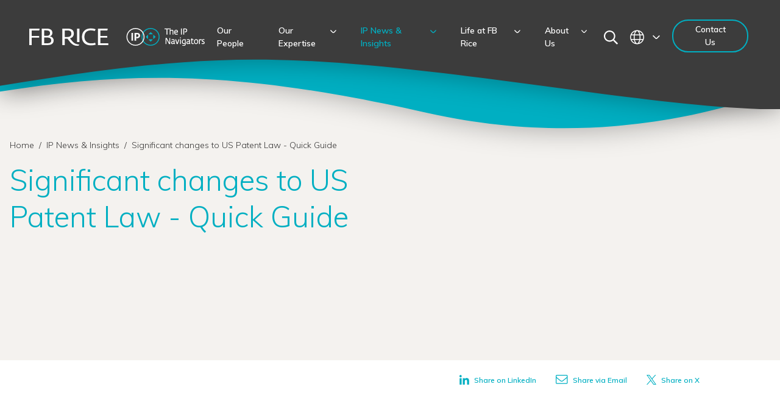

--- FILE ---
content_type: text/html; charset=UTF-8
request_url: https://www.fbrice.com.au/ip-news-insights/significant-changes-to-us-patent-law-quick-guide
body_size: 22176
content:
<!doctype html>
<html data-n-head-ssr>
  <head>
    <title>Significant changes to US Patent Law - Quick Guide | FB Rice | Patent & Trade Mark Attorneys</title><meta data-n-head="ssr" charset="utf-8"><meta data-n-head="ssr" name="viewport" content="width=device-width,initial-scale=1"><meta data-n-head="ssr" data-hid="description" name="description" content=""><meta data-n-head="ssr" data-hid="og:title" property="og:title" content="Significant changes to US Patent Law - Quick Guide | FB Rice | Patent & Trade Mark Attorneys"><meta data-n-head="ssr" data-hid="og:description" property="og:description" content=""><meta data-n-head="ssr" data-hid="og:image" property="og:image" content="https://cms.fbrice.com.au/assets/images/Default-share-image.png"><meta data-n-head="ssr" data-hid="og:url" property="og:url" content="https://www.fbrice.com.au/ip-news-insights/significant-changes-to-us-patent-law-quick-guide"><meta data-n-head="ssr" data-hid="og:type" property="og:type" content="website"><meta data-n-head="ssr" data-hid="fb:app_id" property="fb:app_id" content=""><meta data-n-head="ssr" data-hid="twitter:card" name="twitter:card" content="summary_large_image"><meta data-n-head="ssr" data-hid="twitter:title" name="twitter:title" content="Significant changes to US Patent Law - Quick Guide | FB Rice | Patent & Trade Mark Attorneys"><meta data-n-head="ssr" data-hid="twitter:description" name="twitter:description" content=""><meta data-n-head="ssr" data-hid="twitter:image" name="twitter:image" property="twitter:image" content="https://cms.fbrice.com.au/assets/images/Default-share-image.png"><meta data-n-head="ssr" data-hid="twitter:site" name="twitter:site" content="undefined"><meta data-n-head="ssr" data-hid="robots" name="robots" content="index, follow, max-image-preview:large, max-snippet:-1, max-video-preview:-1"><link data-n-head="ssr" rel="icon" type="image/x-icon" href="/favicon.ico"><link data-n-head="ssr" rel="stylesheet" href="https://fonts.googleapis.com/css2?family=Muli:wght@300;600&display=swap"><link data-n-head="ssr" rel="dns-prefetch" href="//d33wubrfki0l68.cloudfront.net"><link data-n-head="ssr" rel="dns-prefetch" href="//www.google-analytics.com"><link data-n-head="ssr" rel="dns-prefetch" href="//cms.fbrice.com.au"><link data-n-head="ssr" rel="dns-prefetch" href="//www.googletagmanager.com"><link data-n-head="ssr" rel="dns-prefetch" href="//fonts.gstatic.com"><link data-n-head="ssr" rel="dns-prefetch" href="//fonts.googleapis.com"><link data-n-head="ssr" data-hid="canonical" rel="canonical" href="https://www.fbrice.com.au/ip-news-insights/significant-changes-to-us-patent-law-quick-guide/"><script data-n-head="ssr" src="//www.googletagmanager.com/gtm.js?id=GTM-NZ4KDQ8&l=dataLayer" async></script><link rel="preload" href="/_nuxt/9c82c68.js" as="script"><link rel="preload" href="/_nuxt/ccf01e95d20a1e1e64e7d.js" as="script"><link rel="preload" href="/_nuxt/ca66e0f8834b15192933a.js" as="script"><link rel="preload" href="/_nuxt/c3f1b06c7d3e8a803d84d.js" as="script"><link rel="preload" href="/_nuxt/ca7e3ab3e21bba22f2b5a.js" as="script"><link rel="preload" href="/_nuxt/c0e98c73eeef089d7a667.js" as="script"><link rel="preload" href="/_nuxt/cf28f73ff7218fc0618b1.js" as="script"><link rel="preload" href="/_nuxt/c1c31ecd6487bbb78e3b3.js" as="script"><link rel="preload" href="/_nuxt/cf80725adb6a42947aa77.js" as="script"><style data-vue-ssr-id="3e683eee:0 3e683eee:1 6fd8836a:0 5ecfb056:0 7543c07c:0 245088aa:0 0cd92598:0 6d7a6743:0 15ea6ac3:0 34a3011e:0">@import url(https://fonts.googleapis.com/css2?family=Mulish:ital,wght@0,200..1000;1,200..1000&display=swap);/*! tailwindcss v2.2.19 | MIT License | https://tailwindcss.com*//*! modern-normalize v1.1.0 | MIT License | https://github.com/sindresorhus/modern-normalize */*,::after,::before{box-sizing:border-box}html{-moz-tab-size:4;-o-tab-size:4;tab-size:4}html{line-height:1.15;-webkit-text-size-adjust:100%}body{margin:0}body{font-family:system-ui,-apple-system,'Segoe UI',Roboto,Helvetica,Arial,sans-serif,'Apple Color Emoji','Segoe UI Emoji'}hr{height:0;color:inherit}abbr[title]{-webkit-text-decoration:underline dotted;text-decoration:underline dotted}b,strong{font-weight:bolder}code,kbd,pre,samp{font-family:ui-monospace,SFMono-Regular,Consolas,'Liberation Mono',Menlo,monospace;font-size:1em}small{font-size:80%}sub,sup{font-size:75%;line-height:0;position:relative;vertical-align:baseline}sub{bottom:-.25em}sup{top:-.5em}table{text-indent:0;border-color:inherit}button,input,optgroup,select,textarea{font-family:inherit;font-size:100%;line-height:1.15;margin:0}button,select{text-transform:none}[type=button],[type=submit],button{-webkit-appearance:button}::-moz-focus-inner{border-style:none;padding:0}legend{padding:0}progress{vertical-align:baseline}::-webkit-inner-spin-button,::-webkit-outer-spin-button{height:auto}[type=search]{-webkit-appearance:textfield;outline-offset:-2px}::-webkit-search-decoration{-webkit-appearance:none}::-webkit-file-upload-button{-webkit-appearance:button;font:inherit}summary{display:list-item}blockquote,dd,dl,figure,h1,h2,h3,h4,h5,h6,hr,p,pre{margin:0}button{background-color:transparent;background-image:none}fieldset{margin:0;padding:0}ol,ul{list-style:none;margin:0;padding:0}html{font-family:ui-sans-serif,system-ui,-apple-system,BlinkMacSystemFont,"Segoe UI",Roboto,"Helvetica Neue",Arial,"Noto Sans",sans-serif,"Apple Color Emoji","Segoe UI Emoji","Segoe UI Symbol","Noto Color Emoji";line-height:1.5}body{font-family:inherit;line-height:inherit}*,::after,::before{box-sizing:border-box;border-width:0;border-style:solid;border-color:currentColor}hr{border-top-width:1px}img{border-style:solid}textarea{resize:vertical}input::-moz-placeholder,textarea::-moz-placeholder{opacity:1;color:#a1a1aa}input:-ms-input-placeholder,textarea:-ms-input-placeholder{opacity:1;color:#a1a1aa}input::placeholder,textarea::placeholder{opacity:1;color:#a1a1aa}button{cursor:pointer}table{border-collapse:collapse}h1,h2,h3,h4,h5,h6{font-size:inherit;font-weight:inherit}a{color:inherit;text-decoration:inherit}button,input,optgroup,select,textarea{padding:0;line-height:inherit;color:inherit}code,kbd,pre,samp{font-family:ui-monospace,SFMono-Regular,Menlo,Monaco,Consolas,"Liberation Mono","Courier New",monospace}audio,canvas,embed,iframe,img,object,svg,video{display:block;vertical-align:middle}img,video{max-width:100%;height:auto}[hidden]{display:none}*,::after,::before{border-color:currentColor}.container{width:100%}@media (min-width:640px){.container{max-width:640px}}@media (min-width:768px){.container{max-width:768px}}@media (min-width:1150px){.container{max-width:1150px}}@media (min-width:1280px){.container{max-width:1280px}}.pointer-events-none{pointer-events:none!important}.visible{visibility:visible!important}.static{position:static!important}.fixed{position:fixed!important}.absolute{position:absolute!important}.relative{position:relative!important}.inset-0{top:0!important;right:0!important;bottom:0!important;left:0!important}.inset-x-0{left:0!important;right:0!important}.top-0{top:0!important}.right-0{right:0!important}.bottom-0{bottom:0!important}.bottom-1{bottom:.25rem!important}.left-0{left:0!important}.left-28{left:7rem!important}.z-10{z-index:10!important}.z-20{z-index:20!important}.z-30{z-index:30!important}.z-40{z-index:40!important}.z-50{z-index:50!important}.order-1{order:1!important}.order-2{order:2!important}.order-3{order:3!important}.order-4{order:4!important}.order-5{order:5!important}.order-6{order:6!important}.order-7{order:7!important}.order-8{order:8!important}.order-9{order:9!important}.float-right{float:right!important}.m-0{margin:0!important}.m-3{margin:.75rem!important}.m-5{margin:1.25rem!important}.m-auto{margin:auto!important}.mx-1{margin-left:.25rem!important;margin-right:.25rem!important}.mx-3{margin-left:.75rem!important;margin-right:.75rem!important}.mx-auto{margin-left:auto!important;margin-right:auto!important}.-mx-3{margin-left:-.75rem!important;margin-right:-.75rem!important}.-mx-4{margin-left:-1rem!important;margin-right:-1rem!important}.-mx-8{margin-left:-2rem!important;margin-right:-2rem!important}.my-0{margin-top:0!important;margin-bottom:0!important}.my-2{margin-top:.5rem!important;margin-bottom:.5rem!important}.my-4{margin-top:1rem!important;margin-bottom:1rem!important}.my-5{margin-top:1.25rem!important;margin-bottom:1.25rem!important}.my-6{margin-top:1.5rem!important;margin-bottom:1.5rem!important}.my-8{margin-top:2rem!important;margin-bottom:2rem!important}.my-10{margin-top:2.5rem!important;margin-bottom:2.5rem!important}.my-16{margin-top:4rem!important;margin-bottom:4rem!important}.mt-1{margin-top:.25rem!important}.mt-3{margin-top:.75rem!important}.mt-4{margin-top:1rem!important}.mt-5{margin-top:1.25rem!important}.mt-6{margin-top:1.5rem!important}.mt-7{margin-top:1.75rem!important}.mt-8{margin-top:2rem!important}.mt-12{margin-top:3rem!important}.mt-14{margin-top:3.5rem!important}.mt-16{margin-top:4rem!important}.mt-32{margin-top:8rem!important}.-mt-2{margin-top:-.5rem!important}.-mt-4{margin-top:-1rem!important}.-mt-8{margin-top:-2rem!important}.mr-0{margin-right:0!important}.mr-1{margin-right:.25rem!important}.mr-2{margin-right:.5rem!important}.mr-3{margin-right:.75rem!important}.mr-4{margin-right:1rem!important}.mr-5{margin-right:1.25rem!important}.mr-10{margin-right:2.5rem!important}.mr-12{margin-right:3rem!important}.mb-0{margin-bottom:0!important}.mb-1{margin-bottom:.25rem!important}.mb-2{margin-bottom:.5rem!important}.mb-3{margin-bottom:.75rem!important}.mb-4{margin-bottom:1rem!important}.mb-5{margin-bottom:1.25rem!important}.mb-6{margin-bottom:1.5rem!important}.mb-8{margin-bottom:2rem!important}.mb-10{margin-bottom:2.5rem!important}.mb-12{margin-bottom:3rem!important}.mb-14{margin-bottom:3.5rem!important}.mb-16{margin-bottom:4rem!important}.mb-20{margin-bottom:5rem!important}.mb-32{margin-bottom:8rem!important}.-mb-1{margin-bottom:-.25rem!important}.-mb-28{margin-bottom:-7rem!important}.ml-2{margin-left:.5rem!important}.ml-3{margin-left:.75rem!important}.ml-4{margin-left:1rem!important}.ml-8{margin-left:2rem!important}.ml-20{margin-left:5rem!important}.-ml-4{margin-left:-1rem!important}.block{display:block!important}.inline-block{display:inline-block!important}.inline{display:inline!important}.flex{display:flex!important}.table{display:table!important}.grid{display:grid!important}.list-item{display:list-item!important}.hidden{display:none!important}.h-3{height:.75rem!important}.h-4{height:1rem!important}.h-5{height:1.25rem!important}.h-6{height:1.5rem!important}.h-9{height:2.25rem!important}.h-10{height:2.5rem!important}.h-12{height:3rem!important}.h-20{height:5rem!important}.h-32{height:8rem!important}.h-48{height:12rem!important}.h-64{height:16rem!important}.h-auto{height:auto!important}.h-2\/6{height:33.333333%!important}.h-full{height:100%!important}.h-screen{height:100vh!important}.w-3{width:.75rem!important}.w-4{width:1rem!important}.w-5{width:1.25rem!important}.w-9{width:2.25rem!important}.w-10{width:2.5rem!important}.w-32{width:8rem!important}.w-36{width:9rem!important}.w-48{width:12rem!important}.w-56{width:14rem!important}.w-64{width:16rem!important}.w-auto{width:auto!important}.w-1\/2{width:50%!important}.w-1\/3{width:33.333333%!important}.w-1\/4{width:25%!important}.w-3\/4{width:75%!important}.w-1\/12{width:8.333333%!important}.w-4\/12{width:33.333333%!important}.w-7\/12{width:58.333333%!important}.w-10\/12{width:83.333333%!important}.w-11\/12{width:91.666667%!important}.w-full{width:100%!important}.w-screen{width:100vw!important}.max-w-sm{max-width:24rem!important}.max-w-xl{max-width:36rem!important}.max-w-2xl{max-width:42rem!important}.max-w-3xl{max-width:48rem!important}.flex-1{flex:1 1 0%!important}.flex-none{flex:none!important}.flex-grow{flex-grow:1!important}.transform{--tw-translate-x:0!important;--tw-translate-y:0!important;--tw-rotate:0!important;--tw-skew-x:0!important;--tw-skew-y:0!important;--tw-scale-x:1!important;--tw-scale-y:1!important;transform:translateX(var(--tw-translate-x)) translateY(var(--tw-translate-y)) rotate(var(--tw-rotate)) skewX(var(--tw-skew-x)) skewY(var(--tw-skew-y)) scaleX(var(--tw-scale-x)) scaleY(var(--tw-scale-y))!important}.hover\:scale-110:hover{--tw-scale-x:1.1!important;--tw-scale-y:1.1!important}@-webkit-keyframes spin{to{transform:rotate(360deg)}}@keyframes spin{to{transform:rotate(360deg)}}@-webkit-keyframes ping{100%,75%{transform:scale(2);opacity:0}}@keyframes ping{100%,75%{transform:scale(2);opacity:0}}@-webkit-keyframes pulse{50%{opacity:.5}}@keyframes pulse{50%{opacity:.5}}@-webkit-keyframes bounce{0%,100%{transform:translateY(-25%);-webkit-animation-timing-function:cubic-bezier(.8,0,1,1);animation-timing-function:cubic-bezier(.8,0,1,1)}50%{transform:none;-webkit-animation-timing-function:cubic-bezier(0,0,.2,1);animation-timing-function:cubic-bezier(0,0,.2,1)}}@keyframes bounce{0%,100%{transform:translateY(-25%);-webkit-animation-timing-function:cubic-bezier(.8,0,1,1);animation-timing-function:cubic-bezier(.8,0,1,1)}50%{transform:none;-webkit-animation-timing-function:cubic-bezier(0,0,.2,1);animation-timing-function:cubic-bezier(0,0,.2,1)}}.cursor-pointer{cursor:pointer!important}.resize{resize:both!important}.grid-cols-1{grid-template-columns:repeat(1,minmax(0,1fr))!important}.flex-col{flex-direction:column!important}.flex-wrap{flex-wrap:wrap!important}.items-start{align-items:flex-start!important}.items-center{align-items:center!important}.justify-start{justify-content:flex-start!important}.justify-end{justify-content:flex-end!important}.justify-center{justify-content:center!important}.justify-between{justify-content:space-between!important}.justify-items-end{justify-items:end!important}.gap-4{gap:1rem!important}.gap-8{gap:2rem!important}.gap-10{gap:2.5rem!important}.gap-y-6{row-gap:1.5rem!important}.space-x-1>:not([hidden])~:not([hidden]){--tw-space-x-reverse:0!important;margin-right:calc(.25rem * var(--tw-space-x-reverse))!important;margin-left:calc(.25rem * calc(1 - var(--tw-space-x-reverse)))!important}.space-x-2>:not([hidden])~:not([hidden]){--tw-space-x-reverse:0!important;margin-right:calc(.5rem * var(--tw-space-x-reverse))!important;margin-left:calc(.5rem * calc(1 - var(--tw-space-x-reverse)))!important}.space-x-4>:not([hidden])~:not([hidden]){--tw-space-x-reverse:0!important;margin-right:calc(1rem * var(--tw-space-x-reverse))!important;margin-left:calc(1rem * calc(1 - var(--tw-space-x-reverse)))!important}.space-x-14>:not([hidden])~:not([hidden]){--tw-space-x-reverse:0!important;margin-right:calc(3.5rem * var(--tw-space-x-reverse))!important;margin-left:calc(3.5rem * calc(1 - var(--tw-space-x-reverse)))!important}.space-y-3>:not([hidden])~:not([hidden]){--tw-space-y-reverse:0!important;margin-top:calc(.75rem * calc(1 - var(--tw-space-y-reverse)))!important;margin-bottom:calc(.75rem * var(--tw-space-y-reverse))!important}.space-y-7>:not([hidden])~:not([hidden]){--tw-space-y-reverse:0!important;margin-top:calc(1.75rem * calc(1 - var(--tw-space-y-reverse)))!important;margin-bottom:calc(1.75rem * var(--tw-space-y-reverse))!important}.space-y-8>:not([hidden])~:not([hidden]){--tw-space-y-reverse:0!important;margin-top:calc(2rem * calc(1 - var(--tw-space-y-reverse)))!important;margin-bottom:calc(2rem * var(--tw-space-y-reverse))!important}.space-y-12>:not([hidden])~:not([hidden]){--tw-space-y-reverse:0!important;margin-top:calc(3rem * calc(1 - var(--tw-space-y-reverse)))!important;margin-bottom:calc(3rem * var(--tw-space-y-reverse))!important}.overflow-auto{overflow:auto!important}.overflow-hidden{overflow:hidden!important}.overflow-x-auto{overflow-x:auto!important}.overflow-y-auto{overflow-y:auto!important}.overflow-x-hidden{overflow-x:hidden!important}.overflow-y-hidden{overflow-y:hidden!important}.rounded-sm{border-radius:.125rem!important}.rounded{border-radius:.25rem!important}.rounded-full{border-radius:9999px!important}.border-2{border-width:2px!important}.border{border-width:1px!important}.border-b-2{border-bottom-width:2px!important}.border-b{border-bottom-width:1px!important}.border-solid{border-style:solid!important}.border-dark{--tw-border-opacity:1!important;border-color:rgba(23,23,23,var(--tw-border-opacity))!important}.border-white{--tw-border-opacity:1!important;border-color:rgba(255,255,255,var(--tw-border-opacity))!important}.border-charcoal{--tw-border-opacity:1!important;border-color:rgba(55,54,54,var(--tw-border-opacity))!important}.border-teal{--tw-border-opacity:1!important;border-color:rgba(0,175,194,var(--tw-border-opacity))!important}.border-grey20{--tw-border-opacity:1!important;border-color:rgba(211,211,211,var(--tw-border-opacity))!important}.border-opacity-20{--tw-border-opacity:0.2!important}.bg-dark{--tw-bg-opacity:1!important;background-color:rgba(23,23,23,var(--tw-bg-opacity))!important}.bg-white{--tw-bg-opacity:1!important;background-color:rgba(255,255,255,var(--tw-bg-opacity))!important}.bg-charcoal{--tw-bg-opacity:1!important;background-color:rgba(55,54,54,var(--tw-bg-opacity))!important}.bg-teal{--tw-bg-opacity:1!important;background-color:rgba(0,175,194,var(--tw-bg-opacity))!important}.bg-slate50{--tw-bg-opacity:1!important;background-color:rgba(244,242,239,var(--tw-bg-opacity))!important}.bg-purple{--tw-bg-opacity:1!important;background-color:rgba(152,68,144,var(--tw-bg-opacity))!important}.bg-transparent{background-color:rgba(255,255,255,0)!important}.bg-inputGrey{--tw-bg-opacity:1!important;background-color:rgba(240,240,240,var(--tw-bg-opacity))!important}.hover\:bg-teal:hover{--tw-bg-opacity:1!important;background-color:rgba(0,175,194,var(--tw-bg-opacity))!important}.bg-opacity-80{--tw-bg-opacity:0.8!important}.bg-cover{background-size:cover!important}.bg-bottom{background-position:bottom!important}.bg-center{background-position:center!important}.bg-top{background-position:top!important}.bg-no-repeat{background-repeat:no-repeat!important}.bg-repeat-x{background-repeat:repeat-x!important}.fill-current{fill:currentColor!important}.stroke-current{stroke:currentColor!important}.object-contain{-o-object-fit:contain!important;object-fit:contain!important}.object-cover{-o-object-fit:cover!important;object-fit:cover!important}.p-2{padding:.5rem!important}.p-3{padding:.75rem!important}.p-4{padding:1rem!important}.p-5{padding:1.25rem!important}.p-6{padding:1.5rem!important}.p-8{padding:2rem!important}.px-0{padding-left:0!important;padding-right:0!important}.px-2{padding-left:.5rem!important;padding-right:.5rem!important}.px-3{padding-left:.75rem!important;padding-right:.75rem!important}.px-4{padding-left:1rem!important;padding-right:1rem!important}.px-5{padding-left:1.25rem!important;padding-right:1.25rem!important}.px-6{padding-left:1.5rem!important;padding-right:1.5rem!important}.px-12{padding-left:3rem!important;padding-right:3rem!important}.px-16{padding-left:4rem!important;padding-right:4rem!important}.py-0{padding-top:0!important;padding-bottom:0!important}.py-1{padding-top:.25rem!important;padding-bottom:.25rem!important}.py-2{padding-top:.5rem!important;padding-bottom:.5rem!important}.py-3{padding-top:.75rem!important;padding-bottom:.75rem!important}.py-4{padding-top:1rem!important;padding-bottom:1rem!important}.py-5{padding-top:1.25rem!important;padding-bottom:1.25rem!important}.py-6{padding-top:1.5rem!important;padding-bottom:1.5rem!important}.py-8{padding-top:2rem!important;padding-bottom:2rem!important}.py-10{padding-top:2.5rem!important;padding-bottom:2.5rem!important}.py-12{padding-top:3rem!important;padding-bottom:3rem!important}.py-16{padding-top:4rem!important;padding-bottom:4rem!important}.py-24{padding-top:6rem!important;padding-bottom:6rem!important}.py-c-mobile{padding-top:1rem!important;padding-bottom:1rem!important}.pt-1{padding-top:.25rem!important}.pt-3{padding-top:.75rem!important}.pt-4{padding-top:1rem!important}.pt-6{padding-top:1.5rem!important}.pt-8{padding-top:2rem!important}.pt-10{padding-top:2.5rem!important}.pt-12{padding-top:3rem!important}.pt-14{padding-top:3.5rem!important}.pt-16{padding-top:4rem!important}.pt-20{padding-top:5rem!important}.pt-24{padding-top:6rem!important}.pt-40{padding-top:10rem!important}.pt-c-mobile{padding-top:1rem!important}.pr-0{padding-right:0!important}.pr-1{padding-right:.25rem!important}.pr-2{padding-right:.5rem!important}.pr-3{padding-right:.75rem!important}.pr-6{padding-right:1.5rem!important}.pr-12{padding-right:3rem!important}.pb-1{padding-bottom:.25rem!important}.pb-2{padding-bottom:.5rem!important}.pb-4{padding-bottom:1rem!important}.pb-5{padding-bottom:1.25rem!important}.pb-7{padding-bottom:1.75rem!important}.pb-8{padding-bottom:2rem!important}.pb-10{padding-bottom:2.5rem!important}.pb-12{padding-bottom:3rem!important}.pb-20{padding-bottom:5rem!important}.pb-40{padding-bottom:10rem!important}.pl-2{padding-left:.5rem!important}.pl-4{padding-left:1rem!important}.pl-8{padding-left:2rem!important}.text-left{text-align:left!important}.text-center{text-align:center!important}.align-bottom{vertical-align:bottom!important}.text-xs{font-size:.75rem!important}.text-sm{font-size:.875rem!important}.text-base{font-size:1rem!important}.text-xl{font-size:1.25rem!important}.text-2xl{font-size:1.5rem!important}.text-3xl{font-size:1.875rem!important}.font-light{font-weight:300!important}.font-normal{font-weight:300!important}.font-medium{font-weight:600!important}.font-bold{font-weight:600!important}.capitalize{text-transform:capitalize!important}.normal-case{text-transform:none!important}.leading-none{line-height:1!important}.leading-tight{line-height:1.25!important}.leading-normal{line-height:1.5!important}.leading-relaxed{line-height:1.625!important}.leading-loose{line-height:2!important}.tracking-normal{letter-spacing:0!important}.text-dark{--tw-text-opacity:1!important;color:rgba(23,23,23,var(--tw-text-opacity))!important}.text-white{--tw-text-opacity:1!important;color:rgba(255,255,255,var(--tw-text-opacity))!important}.text-charcoal{--tw-text-opacity:1!important;color:rgba(55,54,54,var(--tw-text-opacity))!important}.text-teal{--tw-text-opacity:1!important;color:rgba(0,175,194,var(--tw-text-opacity))!important}.text-purple{--tw-text-opacity:1!important;color:rgba(152,68,144,var(--tw-text-opacity))!important}.hover\:text-white:hover{--tw-text-opacity:1!important;color:rgba(255,255,255,var(--tw-text-opacity))!important}.hover\:text-teal:hover{--tw-text-opacity:1!important;color:rgba(0,175,194,var(--tw-text-opacity))!important}.underline{text-decoration:underline!important}.no-underline{text-decoration:none!important}.hover\:no-underline:hover{text-decoration:none!important}.placeholder-dark::-moz-placeholder{--tw-placeholder-opacity:1!important;color:rgba(23,23,23,var(--tw-placeholder-opacity))!important}.placeholder-dark:-ms-input-placeholder{--tw-placeholder-opacity:1!important;color:rgba(23,23,23,var(--tw-placeholder-opacity))!important}.placeholder-dark::placeholder{--tw-placeholder-opacity:1!important;color:rgba(23,23,23,var(--tw-placeholder-opacity))!important}.opacity-25{opacity:.25!important}.opacity-50{opacity:.5!important}.opacity-70{opacity:.7!important}.opacity-75{opacity:.75!important}.opacity-100{opacity:1!important}*,::after,::before{--tw-shadow:0 0 #0000}.shadow-sm{--tw-shadow:0 1px 2px 0 rgba(0, 0, 0, 0.05)!important;box-shadow:var(--tw-ring-offset-shadow,0 0 #0000),var(--tw-ring-shadow,0 0 #0000),var(--tw-shadow)!important}.shadow{--tw-shadow:0 1px 3px 0 rgba(0, 0, 0, 0.1),0 1px 2px 0 rgba(0, 0, 0, 0.06)!important;box-shadow:var(--tw-ring-offset-shadow,0 0 #0000),var(--tw-ring-shadow,0 0 #0000),var(--tw-shadow)!important}.shadow-md{--tw-shadow:0 4px 6px -1px rgba(0, 0, 0, 0.1),0 2px 4px -1px rgba(0, 0, 0, 0.06)!important;box-shadow:var(--tw-ring-offset-shadow,0 0 #0000),var(--tw-ring-shadow,0 0 #0000),var(--tw-shadow)!important}.shadow-lg{--tw-shadow:0 10px 15px -3px rgba(0, 0, 0, 0.1),0 4px 6px -2px rgba(0, 0, 0, 0.05)!important;box-shadow:var(--tw-ring-offset-shadow,0 0 #0000),var(--tw-ring-shadow,0 0 #0000),var(--tw-shadow)!important}.shadow-xl{--tw-shadow:0 20px 25px -5px rgba(0, 0, 0, 0.1),0 10px 10px -5px rgba(0, 0, 0, 0.04)!important;box-shadow:var(--tw-ring-offset-shadow,0 0 #0000),var(--tw-ring-shadow,0 0 #0000),var(--tw-shadow)!important}.focus\:outline-none:focus{outline:2px solid transparent!important;outline-offset:2px!important}*,::after,::before{--tw-ring-inset:var(--tw-empty, );/*!*//*!*/--tw-ring-offset-width:0px;--tw-ring-offset-color:#fff;--tw-ring-color:rgba(59, 130, 246, 0.5);--tw-ring-offset-shadow:0 0 #0000;--tw-ring-shadow:0 0 #0000}.filter{--tw-blur:var(--tw-empty, )!important;/*!*//*!*/--tw-brightness:var(--tw-empty, )!important;/*!*//*!*/--tw-contrast:var(--tw-empty, )!important;/*!*//*!*/--tw-grayscale:var(--tw-empty, )!important;/*!*//*!*/--tw-hue-rotate:var(--tw-empty, )!important;/*!*//*!*/--tw-invert:var(--tw-empty, )!important;/*!*//*!*/--tw-saturate:var(--tw-empty, )!important;/*!*//*!*/--tw-sepia:var(--tw-empty, )!important;/*!*//*!*/--tw-drop-shadow:var(--tw-empty, )!important;/*!*//*!*/filter:var(--tw-blur) var(--tw-brightness) var(--tw-contrast) var(--tw-grayscale) var(--tw-hue-rotate) var(--tw-invert) var(--tw-saturate) var(--tw-sepia) var(--tw-drop-shadow)!important}.blur{--tw-blur:blur(8px)!important}.drop-shadow{--tw-drop-shadow:drop-shadow(0 1px 2px rgba(0, 0, 0, 0.1)) drop-shadow(0 1px 1px rgba(0, 0, 0, 0.06))!important}.transition{transition-property:background-color,border-color,color,fill,stroke,opacity,box-shadow,transform,filter,-webkit-backdrop-filter!important;transition-property:background-color,border-color,color,fill,stroke,opacity,box-shadow,transform,filter,backdrop-filter!important;transition-property:background-color,border-color,color,fill,stroke,opacity,box-shadow,transform,filter,backdrop-filter,-webkit-backdrop-filter!important;transition-timing-function:cubic-bezier(.4,0,.2,1)!important;transition-duration:150ms!important}.transition-colors{transition-property:background-color,border-color,color,fill,stroke!important;transition-timing-function:cubic-bezier(.4,0,.2,1)!important;transition-duration:150ms!important}.duration-150{transition-duration:150ms!important}.duration-300{transition-duration:.3s!important}.duration-500{transition-duration:.5s!important}.ease-in-out{transition-timing-function:cubic-bezier(.4,0,.2,1)!important}body{font-family:Muli,sans-serif;font-size:.875rem;font-weight:300}.tc-h1{margin-bottom:.5rem;font-size:1.875rem;font-weight:600;line-height:1.375}.tc-h2{margin-bottom:1.5rem;font-size:1.5rem;font-weight:600;line-height:1.375}.tc-link li:not(.tc-h2) a,.tc-link p.more{text-decoration:none;padding:2px 0;display:inline-block}.tc-link li:not(.tc-h2) a:after,.tc-link p.more:after{display:block;width:0}.tc-link li:not(.tc-h2) a:after,.tc-link p.more:after{content:"";height:1px;transition:width .5s ease,background-color .5s ease}.tc-link li:not(.tc-h2) a:hover:after,.tc-link p.more:hover:after{width:100%}.tc-link li:not(.tc-h2) a:hover:after,.tc-link p.more:hover:after{width:100%;--tw-bg-opacity:1;background-color:rgba(0,175,194,var(--tw-bg-opacity))}.tc-h3{margin-bottom:1.5rem;font-size:1.25rem;font-weight:600;line-height:1.5}.tc-h4{margin-bottom:.75rem;font-size:1.5rem;line-height:1.5}.tc-link li:not(.tc-h4) a,.tc-link p.more{text-decoration:none;padding:2px 0;display:inline-block}.tc-link li:not(.tc-h4) a:after,.tc-link p.more:after{display:block;width:0}.tc-link li:not(.tc-h4) a:after,.tc-link p.more:after{content:"";height:1px;transition:width .5s ease,background-color .5s ease}.tc-link li:not(.tc-h4) a:hover:after,.tc-link p.more:hover:after{width:100%}.tc-link li:not(.tc-h4) a:hover:after,.tc-link p.more:hover:after{width:100%;--tw-bg-opacity:1;background-color:rgba(0,175,194,var(--tw-bg-opacity))}.tc-p{margin-bottom:1.25rem;font-size:1rem;font-weight:300;line-height:1.625}.tc-bigger{margin-bottom:1.5rem;font-size:1.25rem}.tc-small{margin-bottom:1.5rem;font-size:.75rem}.tc-a,.tc-a:visited{font-weight:300;text-decoration:underline}.tc-a:active,.tc-a:hover{text-decoration:none}.tc-a:focus{outline:2px solid transparent;outline-offset:2px}.tc-ul{margin-bottom:.75rem;list-style-type:none;padding-left:.5rem}.tc-ul li{padding:.5rem}.tc-ul li:before{content:"\2022";display:inline-block;font-weight:600;--tw-text-opacity:1;color:rgba(152,68,144,var(--tw-text-opacity));width:1em;margin-left:-1em}.tc-wysiwyg .tc-bigger{margin-bottom:1.5rem;font-size:1.25rem}.tc-wysiwyg h2,.tc-wysiwyg h3,.tc-wysiwyg h4,.tc-wysiwyg h5{margin-bottom:1.5rem}.tc-wysiwyg h1{margin-bottom:.5rem;font-size:1.875rem;font-weight:600;line-height:1.375}.tc-wysiwyg h2{margin-bottom:1.5rem;font-size:1.5rem;font-weight:600;line-height:1.375}.tc-wysiwyg .tc-link li:not(h2) a,.tc-wysiwyg .tc-link p.more{text-decoration:none;padding:2px 0;display:inline-block}.tc-wysiwyg .tc-link li:not(h2) a:after,.tc-wysiwyg .tc-link p.more:after{display:block;width:0}.tc-wysiwyg .tc-link li:not(h2) a:after,.tc-wysiwyg .tc-link p.more:after{content:"";height:1px;transition:width .5s ease,background-color .5s ease}.tc-wysiwyg .tc-link li:not(h2) a:hover:after,.tc-wysiwyg .tc-link p.more:hover:after{width:100%}.tc-wysiwyg .tc-link li:not(h2) a:hover:after,.tc-wysiwyg .tc-link p.more:hover:after{width:100%;--tw-bg-opacity:1;background-color:rgba(0,175,194,var(--tw-bg-opacity))}.tc-wysiwyg h3{margin-bottom:1.5rem;font-size:1.25rem;font-weight:600;line-height:1.5}.tc-wysiwyg p{margin-bottom:1.25rem;font-size:.875rem;font-weight:300;line-height:1.625;--tw-text-opacity:1;color:rgba(55,54,54,var(--tw-text-opacity))}.tc-wysiwyg ul{margin-bottom:.75rem;list-style-type:none;padding-left:.5rem}.tc-wysiwyg ul li{padding:.5rem}.tc-wysiwyg ul li:before{content:"\2022";display:inline-block;font-weight:600;--tw-text-opacity:1;color:rgba(152,68,144,var(--tw-text-opacity));width:1em;margin-left:-1em}.tc-wysiwyg ol{margin-bottom:.75rem;margin-left:1.2rem}.tc-wysiwyg ol li{padding-top:.5rem;padding-bottom:.5rem;padding-left:0}.tc-wysiwyg strong{font-weight:600}.tc-wysiwyg a,.tc-wysiwyg a:visited{font-weight:300;--tw-text-opacity:1;color:rgba(0,175,194,var(--tw-text-opacity));text-decoration:underline}.tc-wysiwyg a:active,.tc-wysiwyg a:hover{text-decoration:none}.tc-wysiwyg a:focus{outline:2px solid transparent;outline-offset:2px}.tc-wysiwyg :last-child{margin-bottom:0}.tc-wysiwyg blockquote{padding-bottom:1.5rem;font-weight:600;font-style:italic}@media (min-width:768px){body{font-size:1rem}.tc-h1{font-size:3rem}.tc-h2{font-size:1.875rem}.tc-h3{font-size:1.5rem}.tc-link li:not(.tc-h3) a,.tc-link p.more{text-decoration:none;padding:2px 0;display:inline-block}.tc-link li:not(.tc-h3) a:after,.tc-link p.more:after{display:block;width:0}.tc-link li:not(.tc-h3) a:after,.tc-link p.more:after{content:"";height:1px;transition:width .5s ease,background-color .5s ease}.tc-link li:not(.tc-h3) a:hover:after,.tc-link p.more:hover:after{width:100%}.tc-link li:not(.tc-h3) a:hover:after,.tc-link p.more:hover:after{width:100%;--tw-bg-opacity:1;background-color:rgba(0,175,194,var(--tw-bg-opacity))}.tc-wysiwyg p{font-size:1rem}.tc-wysiwyg h1{margin-bottom:.5rem;font-size:3rem;font-weight:600;line-height:1.375}.tc-wysiwyg h2{margin-bottom:1.5rem;font-size:1.875rem;font-weight:600;line-height:1.375}.tc-wysiwyg h3{margin-bottom:1.5rem;font-size:1.5rem;font-weight:600;line-height:1.5}.tc-wysiwyg .tc-link li:not(h3) a,.tc-wysiwyg .tc-link p.more{text-decoration:none;padding:2px 0;display:inline-block}.tc-wysiwyg .tc-link li:not(h3) a:after,.tc-wysiwyg .tc-link p.more:after{display:block;width:0}.tc-wysiwyg .tc-link li:not(h3) a:after,.tc-wysiwyg .tc-link p.more:after{content:"";height:1px;transition:width .5s ease,background-color .5s ease}.tc-wysiwyg .tc-link li:not(h3) a:hover:after,.tc-wysiwyg .tc-link p.more:hover:after{width:100%}.tc-wysiwyg .tc-link li:not(h3) a:hover:after,.tc-wysiwyg .tc-link p.more:hover:after{width:100%;--tw-bg-opacity:1;background-color:rgba(0,175,194,var(--tw-bg-opacity))}}mark{background-color:rgba(255,255,255,0);font-weight:600;--tw-text-opacity:1;color:rgba(0,175,194,var(--tw-text-opacity))}.tc-wysiwyg table{width:auto;min-width:100%;max-width:none;table-layout:fixed}.tc-wysiwyg tr{border-top:1px solid #edeef2}.tc-wysiwyg td,.tc-wysiwyg th{padding-left:.5rem;padding-right:.5rem;padding-top:1.25rem;padding-bottom:1.25rem}@media (min-width:768px){.tc-wysiwyg td,.tc-wysiwyg th{padding-top:2rem;padding-bottom:2rem}}.overflow-x-auto.tc-wysiwyg td,.overflow-x-auto.tc-wysiwyg th{min-width:100px}@media (min-width:768px){.overflow-x-auto.tc-wysiwyg td,.overflow-x-auto.tc-wysiwyg th{min-width:0;width:auto}}.tc-wysiwyg strong{font-weight:600}.tc-wysiwyg ol{list-style:decimal}.tc-wysiwyg li>ol{padding-left:1em}.tc-wysiwyg .list-roman{list-style:lower-roman}.tc-wysiwyg .list-Roman{list-style:upper-roman}.tc-wysiwyg .list-alpha{list-style:lower-alpha}.tc-wysiwyg .list-Alpha{list-style:upper-alpha}.tc-social-links,.tc-social-links:visited{display:flex;border-radius:9999px;background-color:rgba(255,255,255,0);padding-left:1rem;padding-right:1rem;padding-top:.5rem;padding-bottom:.5rem;transition-property:background-color,border-color,color,fill,stroke,opacity,box-shadow,transform,filter,-webkit-backdrop-filter;transition-property:background-color,border-color,color,fill,stroke,opacity,box-shadow,transform,filter,backdrop-filter;transition-property:background-color,border-color,color,fill,stroke,opacity,box-shadow,transform,filter,backdrop-filter,-webkit-backdrop-filter;transition-timing-function:cubic-bezier(.4,0,.2,1);transition-duration:150ms}.tc-social-links,.tc-social-links:visited{transition:all .5s ease}.tc-social-links:hover{--tw-bg-opacity:1;background-color:rgba(244,242,239,var(--tw-bg-opacity))}.tc-btn,.tc-btn:visited{border-radius:9999px;padding-left:2rem;padding-right:2rem;padding-top:.5rem;padding-bottom:.5rem;font-size:1rem;font-weight:600;letter-spacing:0}.tc-btn,.tc-btn:visited{transition:background-color .5s ease}.tc-btn:focus{outline:2px solid transparent;outline-offset:2px}.tc-btn-primary,.tc-btn-primary:visited{border-width:2px;--tw-border-opacity:1;border-color:rgba(152,68,144,var(--tw-border-opacity));--tw-text-opacity:1;color:rgba(152,68,144,var(--tw-text-opacity))}.tc-btn-primary:active,.tc-btn-primary:focus,.tc-btn-primary:hover{--tw-bg-opacity:1;background-color:rgba(152,68,144,var(--tw-bg-opacity));--tw-text-opacity:1;color:rgba(255,255,255,var(--tw-text-opacity))}.tc-btn-secondary,.tc-btn-secondary:visited{border-width:2px;--tw-border-opacity:1;border-color:rgba(152,68,144,var(--tw-border-opacity))}.tc-btn-secondary:active,.tc-btn-secondary:focus,.tc-btn-secondary:hover{--tw-bg-opacity:1;background-color:rgba(152,68,144,var(--tw-bg-opacity));--tw-text-opacity:1;color:rgba(255,255,255,var(--tw-text-opacity))}.tc-btn-line{display:flex;align-items:center;font-weight:700;padding-left:0}.tc-btn-line:before{content:"";width:30px;height:2px;background-color:#00afc2;margin-right:20px}.tc-btn-line:hover:before{-webkit-animation:line1 1s;animation:line1 1s;-webkit-animation-fill-mode:forwards;animation-fill-mode:forwards}.tc-tag{margin-right:.5rem;margin-bottom:.5rem;border-radius:9999px;--tw-bg-opacity:1;background-color:rgba(244,242,239,var(--tw-bg-opacity));padding-left:.75rem;padding-right:.75rem;padding-top:.25rem;padding-bottom:.25rem;font-size:.75rem;transition:.3s;display:inline-block}.tc-tag:hover{--tw-bg-opacity:1;background-color:rgba(0,175,194,var(--tw-bg-opacity));--tw-text-opacity:1;color:rgba(255,255,255,var(--tw-text-opacity))}.tc-link li:not(.text-2xl) a,.tc-link p.more{text-decoration:none;padding:2px 0;display:inline-block}.tc-link li:not(.text-2xl) a:after,.tc-link p.more:after{display:block;width:0}.tc-link li:not(.text-2xl) a:after,.tc-link p.more:after{content:"";height:1px;transition:width .5s ease,background-color .5s ease}.tc-link li:not(.text-2xl) a:hover:after,.tc-link p.more:hover:after{width:100%}.tc-link li:not(.text-2xl) a:hover:after,.tc-link p.more:hover:after{width:100%;--tw-bg-opacity:1;background-color:rgba(0,175,194,var(--tw-bg-opacity))}.tc-link:hover p.more:after{width:100%;width:100%;--tw-bg-opacity:1;background-color:rgba(0,175,194,var(--tw-bg-opacity))}@-webkit-keyframes line1{0%{-webkit-clip-path:inset(0 0 0 0);clip-path:inset(0 0 0 0)}50%{-webkit-clip-path:inset(0 0 0 100%);clip-path:inset(0 0 0 100%)}51%{-webkit-clip-path:inset(0 100% 0 0);clip-path:inset(0 100% 0 0)}to{-webkit-clip-path:inset(0 0 0 0);clip-path:inset(0 0 0 0)}}@keyframes line1{0%{-webkit-clip-path:inset(0 0 0 0);clip-path:inset(0 0 0 0)}50%{-webkit-clip-path:inset(0 0 0 100%);clip-path:inset(0 0 0 100%)}51%{-webkit-clip-path:inset(0 100% 0 0);clip-path:inset(0 100% 0 0)}to{-webkit-clip-path:inset(0 0 0 0);clip-path:inset(0 0 0 0)}}.ratio{position:relative;display:block}.ratio:before{display:block;content:"";width:100%;padding-top:56.25%}.ratio--news:before,.ratio--video2:before,.ratio--video:before{padding-top:56%}.ratio--featured:before{padding-top:56.25%}@media (min-width:640px){.ratio--video2:before{padding-top:60%}}@media (min-width:768px){.ratio--news:before{padding-top:80%}.ratio--video:before,.ratio--video>div:before{padding-top:62.72%}.ratio--video2:before,.ratio--video2>div:before{padding-top:83.45%}}.ratio>.ratio__content,.ratio>img{position:absolute;top:0;left:0;right:0;bottom:0;height:100%;width:100%}:root{--title-color:#171717;--background-color:#fff;--link-color:#666}.component{background-color:#fff;background-color:var(--background-color)}.component-title{color:#171717;color:var(--title-color)}.component a{color:#666;color:var(--link-color)}.theme-white{--background-color:#fff}.theme-light .image-text,.theme-white{--title-color:#171717;--link-color:#171717}.theme-light .image-text{--background-color:#F4F2EF;color:#171717;color:var(--title-color);background-color:#fff;background-color:var(--background-color)}.theme-dark .image-text{--title-color:#fff;--background-color:#171717;--link-color:#fff;color:#171717;color:var(--title-color);background-color:#fff;background-color:var(--background-color)}.module-item:last-child .tc-module{padding-bottom:150px!important;margin-bottom:-100px}.td4{transition-duration:.4s}[data-aos^=fb][data-aos^=fb]{opacity:0}[data-aos][data-aonuxs][data-aos-delay="100"],body[data-aos-delay="100"] [data-aos]{-webkit-animation-delay:.1s;animation-delay:.1s}[data-aos][data-aos][data-aos-delay="200"],body[data-aos-delay="200"] [data-aos]{-webkit-animation-delay:.2s;animation-delay:.2s}[data-aos][data-aos][data-aos-delay="300"],body[data-aos-delay="300"] [data-aos]{-webkit-animation-delay:.3s;animation-delay:.3s}[data-aos][data-aos][data-aos-delay="400"],body[data-aos-delay="400"] [data-aos]{-webkit-animation-delay:.4s;animation-delay:.4s}[data-aos][data-aos][data-aos-delay="700"],body[data-aos-delay="700"] [data-aos]{-webkit-animation-delay:.7s;animation-delay:.7s}[data-aos=fb1].aos-animate{-webkit-animation:tilt-in-bottom-2 1.25s cubic-bezier(.25,.46,.45,.94) both;animation:tilt-in-bottom-2 1.25s cubic-bezier(.25,.46,.45,.94) both}[data-aos=fb2].aos-animate{-webkit-animation:fade-in 1s cubic-bezier(.25,.46,.45,.94) both;animation:fade-in 1s cubic-bezier(.25,.46,.45,.94) both}[data-aos=fade].aos-animate{-webkit-animation:fade 1.25s cubic-bezier(.25,.46,.45,.94) both;animation:fade 1.25s cubic-bezier(.25,.46,.45,.94) both}@-webkit-keyframes tilt-in-bottom-2{0%{transform:rotate(3deg) translateY(50px);opacity:0}to{transform:rotate(0) translateY(0);opacity:1}}@keyframes tilt-in-bottom-2{0%{transform:rotate(3deg) translateY(50px);opacity:0}to{transform:rotate(0) translateY(0);opacity:1}}@-webkit-keyframes fade-in{0%{transform:translateY(20px);opacity:0}to{transform:translateY(0);opacity:1}}@keyframes fade-in{0%{transform:translateY(20px);opacity:0}to{transform:translateY(0);opacity:1}}@-webkit-keyframes fade{0%{opacity:0}to{opacity:1}}@keyframes fade{0%{opacity:0}to{opacity:1}}[data-aos^=fade][data-aos^=fade]{opacity:0;transition-property:opacity,transform}[data-aos^=fade][data-aos^=fade].aos-animate{opacity:1;transform:translateZ(0)}[data-aos=fade-up]{transform:translate3d(0,100px,0)}html{scroll-behavior:smooth}.show-ie{display:none}@media (-ms-high-contrast:active),(-ms-high-contrast:none){.show-ie{display:block!important}.hide-ie{display:none!important}}.alpha-ordered{list-style-type:upper-alpha}@media (min-width:640px){.sm\:absolute{position:absolute!important}.sm\:z-20{z-index:20!important}.sm\:order-1{order:1!important}.sm\:order-2{order:2!important}.sm\:-mx-4{margin-left:-1rem!important;margin-right:-1rem!important}.sm\:my-0{margin-top:0!important;margin-bottom:0!important}.sm\:my-4{margin-top:1rem!important;margin-bottom:1rem!important}.sm\:mt-0{margin-top:0!important}.sm\:mt-5{margin-top:1.25rem!important}.sm\:mr-8{margin-right:2rem!important}.sm\:mb-0{margin-bottom:0!important}.sm\:w-1\/2{width:50%!important}.sm\:w-1\/3{width:33.333333%!important}.sm\:w-2\/3{width:66.666667%!important}.sm\:w-1\/4{width:25%!important}.sm\:w-3\/4{width:75%!important}.sm\:w-1\/5{width:20%!important}.sm\:w-5\/12{width:41.666667%!important}.sm\:items-center{align-items:center!important}.sm\:px-4{padding-left:1rem!important;padding-right:1rem!important}.sm\:px-8{padding-left:2rem!important;padding-right:2rem!important}.sm\:py-6{padding-top:1.5rem!important;padding-bottom:1.5rem!important}.sm\:py-8{padding-top:2rem!important;padding-bottom:2rem!important}.sm\:leading-5{line-height:1.25rem!important}}@media (min-width:768px){.md\:bottom-10{bottom:2.5rem!important}.md\:order-2{order:2!important}.md\:order-first{order:-9999!important}.md\:-mx-3{margin-left:-.75rem!important;margin-right:-.75rem!important}.md\:my-5{margin-top:1.25rem!important;margin-bottom:1.25rem!important}.md\:mt-0{margin-top:0!important}.md\:mt-5{margin-top:1.25rem!important}.md\:mt-8{margin-top:2rem!important}.md\:mt-10{margin-top:2.5rem!important}.md\:mt-12{margin-top:3rem!important}.md\:mr-6{margin-right:1.5rem!important}.md\:mr-10{margin-right:2.5rem!important}.md\:mb-0{margin-bottom:0!important}.md\:mb-3{margin-bottom:.75rem!important}.md\:mb-6{margin-bottom:1.5rem!important}.md\:mb-10{margin-bottom:2.5rem!important}.md\:mb-12{margin-bottom:3rem!important}.md\:mb-16{margin-bottom:4rem!important}.md\:mb-24{margin-bottom:6rem!important}.md\:-mb-12{margin-bottom:-3rem!important}.md\:ml-8{margin-left:2rem!important}.md\:-ml-12{margin-left:-3rem!important}.md\:block{display:block!important}.md\:inline-block{display:inline-block!important}.md\:flex{display:flex!important}.md\:hidden{display:none!important}.md\:h-4{height:1rem!important}.md\:h-28{height:7rem!important}.md\:w-56{width:14rem!important}.md\:w-1\/2{width:50%!important}.md\:w-1\/3{width:33.333333%!important}.md\:w-2\/3{width:66.666667%!important}.md\:w-1\/4{width:25%!important}.md\:w-3\/4{width:75%!important}.md\:w-2\/5{width:40%!important}.md\:w-3\/5{width:60%!important}.md\:w-5\/6{width:83.333333%!important}.md\:w-4\/12{width:33.333333%!important}.md\:w-5\/12{width:41.666667%!important}.md\:w-7\/12{width:58.333333%!important}.md\:w-8\/12{width:66.666667%!important}.md\:w-9\/12{width:75%!important}.md\:w-10\/12{width:83.333333%!important}.md\:w-full{width:100%!important}.md\:max-w-xs{max-width:20rem!important}.md\:max-w-2xl{max-width:42rem!important}.md\:max-w-5xl{max-width:64rem!important}.md\:flex-none{flex:none!important}.md\:grid-cols-2{grid-template-columns:repeat(2,minmax(0,1fr))!important}.md\:items-center{align-items:center!important}.md\:gap-x-10{-moz-column-gap:2.5rem!important;column-gap:2.5rem!important}.md\:self-center{align-self:center!important}.md\:overflow-y-auto{overflow-y:auto!important}.md\:p-0{padding:0!important}.md\:px-0{padding-left:0!important;padding-right:0!important}.md\:px-3{padding-left:.75rem!important;padding-right:.75rem!important}.md\:px-4{padding-left:1rem!important;padding-right:1rem!important}.md\:px-6{padding-left:1.5rem!important;padding-right:1.5rem!important}.md\:px-12{padding-left:3rem!important;padding-right:3rem!important}.md\:px-16{padding-left:4rem!important;padding-right:4rem!important}.md\:py-0{padding-top:0!important;padding-bottom:0!important}.md\:py-8{padding-top:2rem!important;padding-bottom:2rem!important}.md\:py-16{padding-top:4rem!important;padding-bottom:4rem!important}.md\:py-24{padding-top:6rem!important;padding-bottom:6rem!important}.md\:py-c-desktop{padding-top:2.5rem!important;padding-bottom:2.5rem!important}.md\:pt-0{padding-top:0!important}.md\:pt-8{padding-top:2rem!important}.md\:pt-12{padding-top:3rem!important}.md\:pt-16{padding-top:4rem!important}.md\:pt-24{padding-top:6rem!important}.md\:pt-32{padding-top:8rem!important}.md\:pt-c-desktop{padding-top:2.5rem!important}.md\:pr-2{padding-right:.5rem!important}.md\:pr-4{padding-right:1rem!important}.md\:pr-6{padding-right:1.5rem!important}.md\:pb-8{padding-bottom:2rem!important}.md\:pb-16{padding-bottom:4rem!important}.md\:pl-0{padding-left:0!important}.md\:pl-8{padding-left:2rem!important}.md\:pl-10{padding-left:2.5rem!important}.md\:pl-12{padding-left:3rem!important}.md\:pl-20{padding-left:5rem!important}.md\:pl-24{padding-left:6rem!important}.md\:pl-40{padding-left:10rem!important}.md\:text-base{font-size:1rem!important}.md\:text-xl{font-size:1.25rem!important}.md\:text-2xl{font-size:1.5rem!important}.md\:text-3xl{font-size:1.875rem!important}.md\:font-normal{font-weight:300!important}.md\:opacity-25{opacity:.25!important}}@media (min-width:1150px){.lg\:mx-0{margin-left:0!important;margin-right:0!important}.lg\:-mx-8{margin-left:-2rem!important;margin-right:-2rem!important}.lg\:mt-12{margin-top:3rem!important}.lg\:mb-0{margin-bottom:0!important}.lg\:mb-12{margin-bottom:3rem!important}.lg\:-mb-10{margin-bottom:-2.5rem!important}.lg\:block{display:block!important}.lg\:flex{display:flex!important}.lg\:hidden{display:none!important}.lg\:w-auto{width:auto!important}.lg\:w-1\/2{width:50%!important}.lg\:w-1\/3{width:33.333333%!important}.lg\:w-1\/4{width:25%!important}.lg\:w-3\/4{width:75%!important}.lg\:w-4\/12{width:33.333333%!important}.lg\:w-5\/12{width:41.666667%!important}.lg\:w-6\/12{width:50%!important}.lg\:w-7\/12{width:58.333333%!important}.lg\:w-8\/12{width:66.666667%!important}.lg\:w-10\/12{width:83.333333%!important}.lg\:flex-1{flex:1 1 0%!important}.lg\:grid-cols-3{grid-template-columns:repeat(3,minmax(0,1fr))!important}.lg\:flex-row-reverse{flex-direction:row-reverse!important}.lg\:justify-end{justify-content:flex-end!important}.lg\:justify-center{justify-content:center!important}.lg\:gap-x-14{-moz-column-gap:3.5rem!important;column-gap:3.5rem!important}.lg\:space-y-0>:not([hidden])~:not([hidden]){--tw-space-y-reverse:0!important;margin-top:calc(0px * calc(1 - var(--tw-space-y-reverse)))!important;margin-bottom:calc(0px * var(--tw-space-y-reverse))!important}.lg\:px-0{padding-left:0!important;padding-right:0!important}.lg\:px-5{padding-left:1.25rem!important;padding-right:1.25rem!important}.lg\:px-8{padding-left:2rem!important;padding-right:2rem!important}.lg\:py-12{padding-top:3rem!important;padding-bottom:3rem!important}.lg\:pt-4{padding-top:1rem!important}.lg\:pt-12{padding-top:3rem!important}.lg\:pb-6{padding-bottom:1.5rem!important}.lg\:pb-12{padding-bottom:3rem!important}.lg\:pb-24{padding-bottom:6rem!important}.lg\:text-sm{font-size:.875rem!important}.lg\:text-2xl{font-size:1.5rem!important}.lg\:text-3xl{font-size:1.875rem!important}.lg\:text-5xl{font-size:3rem!important}}@media (min-width:1280px){.xl\:px-0{padding-left:0!important;padding-right:0!important}.xl\:px-12{padding-left:3rem!important;padding-right:3rem!important}.xl\:pr-0{padding-right:0!important}.xl\:pr-16{padding-right:4rem!important}.xl\:pr-20{padding-right:5rem!important}}.nuxt-progress{position:fixed;top:0;left:0;right:0;height:2px;width:0;opacity:1;transition:width .1s,opacity .4s;background-color:#fff;z-index:999999}.nuxt-progress.nuxt-progress-notransition{transition:none}.nuxt-progress-failed{background-color:red}@media screen and (min-width:768px){.slide-in-blurred-top-enter-active{-webkit-animation:swing-in-top-fwd .5s cubic-bezier(.175,.885,.32,1.275) both;animation:swing-in-top-fwd .5s cubic-bezier(.175,.885,.32,1.275) both}}@media screen and (max-width:768px){.curved-dark .top-bar{background-color:#3b3b3b}.curved-white .top-bar{background-color:#fff}}@-webkit-keyframes swing-in-top-fwd{0%{transform:rotateX(-100deg);transform-origin:top;opacity:0}to{transform:rotateX(0);transform-origin:top;opacity:1}}@keyframes swing-in-top-fwd{0%{transform:rotateX(-100deg);transform-origin:top;opacity:0}to{transform:rotateX(0);transform-origin:top;opacity:1}}.z-100{z-index:100}.fade-in-top-submenu-enter-active[data-v-681773dc]{-webkit-animation:fade-in-top-submenu-data-v-681773dc .6s cubic-bezier(.39,.575,.565,1) both;animation:fade-in-top-submenu-data-v-681773dc .6s cubic-bezier(.39,.575,.565,1) both}.tc-btn-tertiary[data-v-681773dc]{font-size:.875rem}.tc-btn-tertiary.hamburger[data-v-681773dc]{padding-top:0;padding-bottom:0;padding-right:0;padding-left:1rem}.tc-btn-tertiary.hamburger[data-v-681773dc]:active,.tc-btn-tertiary.hamburger[data-v-681773dc]:focus,.tc-btn-tertiary.hamburger[data-v-681773dc]:hover{background-color:rgba(255,255,255,0);opacity:.75}.tc-btn-secondary.close[data-v-681773dc]{margin-top:.5rem;padding-right:0}.tc-btn-secondary path[data-v-681773dc]{--tw-bg-opacity:1;background-color:rgba(255,255,255,var(--tw-bg-opacity));fill:currentColor}.text-white svg.logo[data-v-681773dc]{display:none}@media (min-width:768px){.tc-btn-primary[data-v-681773dc]{font-size:.75rem}}.nav--dark .top-bar--nav[data-v-681773dc]{color:#fff}.top-bar--nav .featured[data-v-681773dc]{border:2px solid #00afc2;box-sizing:border-box;border-radius:100px;padding-left:1rem;padding-right:1rem;margin-left:1.25rem;transition:background-color .5s ease}.top-bar--nav .featured[data-v-681773dc]:hover{background-color:#00afc2;color:#fff!important}.top-bar--nav .featured .menu-item[data-v-681773dc]:hover{opacity:1!important}.menu-item[data-v-681773dc]{transition:.3s}.top-bar__arrow[data-v-681773dc]{fill:#fff;width:12px;margin-left:10px;height:20px}.curved-white .top-bar__arrow[data-v-681773dc]{fill:#000}.submenu[data-v-681773dc]{width:auto;left:50%;transform:translateX(-50%);top:80px;background:#f4f2ef;box-shadow:10px 14px 24px rgba(0,0,0,.25);color:#000}.submenu__panel[data-v-681773dc]{width:350px}.top-bar__link[data-v-681773dc]{display:none}@media(min-width:1150px){.top-bar__link[data-v-681773dc]{display:block}.fb-logo[data-v-681773dc]{width:18rem!important}}@media(min-width:1300px){.fb-logo[data-v-681773dc]{width:20rem!important}}.top-bar__link.nuxt-link-active[data-v-681773dc]{color:#00afc2!important}.top-bar__link.nuxt-link-active svg[data-v-681773dc]{fill:#00afc2}.local_submenu__panel[data-v-681773dc]{width:133px}@media(min-width:768px){.local_submenu__panel[data-v-681773dc]{width:220px}}.submenu__children a[data-v-681773dc]{position:relative}.submenu__children a.nuxt-link-exact-active[data-v-681773dc]:after{content:"";position:absolute;bottom:1px;height:1px;background-color:#00afc2;width:100%;left:0}.triangle[data-v-681773dc]{width:0;height:0;border-color:#00afc2 transparent transparent;border-style:solid;border-width:5px 5px 0;position:absolute;top:-30px;left:50%}.hamburger path[data-v-681773dc]{stroke:#35afc2}.welcome[data-v-681773dc]{position:absolute;left:50%;top:50px;transform:translateX(-50%);color:#000;background:#fff}.arrow[data-v-681773dc]{position:absolute;height:.75rem;width:.75rem;left:48%;top:-6px;background:#fff;transform:rotate(-45deg)}@-webkit-keyframes fade-in-top-submenu-data-v-681773dc{0%{transform:translateX(-50%) translateY(-20px);opacity:0}to{transform:translateX(-50%) translateY(0);opacity:1}}@keyframes fade-in-top-submenu-data-v-681773dc{0%{transform:translateX(-50%) translateY(-20px);opacity:0}to{transform:translateX(-50%) translateY(0);opacity:1}}.darktheme .curve{background-image:url(/_nuxt/031af2e73d229dd50d7e0df07858407c.svg)}.curve{position:relative;background-image:url(/_nuxt/647ec45bc741e16762266c3ae7482033.svg);background-position-x:center;background-size:530px;height:224px;margin-top:-196px}.curve,.curve__inner{filter:drop-shadow(3px 3px 22px rgba(0,0,0,.3));-webkit-filter:drop-shadow(3px 3px 22px rgba(0,0,0,.3))}.curve__inner{width:800px;height:160px;margin-top:-123px;margin-bottom:-61px;margin-left:-280px;max-width:none}.page-header__title{font-weight:300;margin-bottom:.6em}.header-dark{--tw-bg-opacity:1;background-color:rgba(55,54,54,var(--tw-bg-opacity));--tw-text-opacity:1;color:rgba(255,255,255,var(--tw-text-opacity))}.header-light{--tw-bg-opacity:1;background-color:rgba(244,242,239,var(--tw-bg-opacity));--tw-text-opacity:1;color:rgba(55,54,54,var(--tw-text-opacity))}.header-light h1{--tw-text-opacity:1;color:rgba(0,175,194,var(--tw-text-opacity))}.page-header__image{height:200px}@media (min-width:640px){.page-header__image{height:calc(100% + 100px)}.curve{background-size:1650px;height:232px;margin-top:-149px}.curve__inner{margin-left:auto;margin-right:auto;width:1700px;height:350px;margin-top:-257px;max-width:100%}}.header-icon{width:40px;height:40px}@media (min-width:640px){.header-icon{width:152px;height:152px}}.breadcrumbs *{display:inline}.py-c-mobile[data-v-f7c8d27a]{padding-top:2rem!important;padding-bottom:2rem!important}.footer-curve[data-v-0655d58a]{background-image:url(/_nuxt/f402ce5492141ef133a115eb0683b290.svg);background-position-x:left;background-size:1600px;height:113px;filter:drop-shadow(3px -8px 8px rgba(0,0,0,.1));background-position-y:-1px}.footer-curve--dark[data-v-0655d58a]{background-image:url(/_nuxt/b0422f3a0b0031f37f888e2e539a3381.svg);background-position-x:left;background-size:1600px;height:113px;filter:drop-shadow(0 -10px 5px rgba(0,0,0,.3))}.base a[data-v-0655d58a]{transition:.4s}.footer-nav li[data-v-0655d58a]{line-height:2}ul svg path[data-v-0655d58a]{fill:currentColor}.footer-nav--horiz li{margin-right:2rem;display:inline-block}.footer-nav--horiz a{--tw-text-opacity:1;color:rgba(0,175,194,var(--tw-text-opacity))}.footer-nav--horiz a:hover{--tw-text-opacity:1;color:rgba(255,255,255,var(--tw-text-opacity))}</style><link rel="preload" href="/_nuxt/static/1768885993/ip-news-insights/significant-changes-to-us-patent-law-quick-guide/state.js" as="script"><link rel="preload" href="/_nuxt/static/1768885993/ip-news-insights/significant-changes-to-us-patent-law-quick-guide/payload.js" as="script"><link rel="preload" href="/_nuxt/static/1768885993/manifest.js" as="script">
  </head>
  <body>
    <noscript data-n-head="ssr" data-hid="gtm-noscript" data-pbody="true"><iframe src="//www.googletagmanager.com/ns.html?id=GTM-NZ4KDQ8&l=dataLayer" height="0" width="0" style="display:none;visibility:hidden"></iframe></noscript><div data-server-rendered="true" id="__nuxt"><!----><div id="__layout"><div><!----> <div class="h-20 md:h-28 absolute top-0 w-full z-40"><div class="top-bar flex justify-between items-center absolute inset-x-0 top-0 z-100 p-4 md:px-12 md:py-8 nav--dark" data-v-681773dc><a href="/" class="no-underline flex items-center h-12 nuxt-link-active" data-v-681773dc><svg viewBox="0 0 291 31" fill="none" xmlns="http://www.w3.org/2000/svg" class="fb-logo w-48 md:w-56" data-v-681773dc><g clip-path="url(#clip0)" data-v-681773dc><path d="M201.176 0C192.921 0 186.23 6.69133 186.23 14.9464C186.23 23.2014 192.921 29.8928 201.176 29.8928C209.431 29.8928 216.123 23.2014 216.123 14.9464C216.123 6.69133 209.395 0 201.176 0ZM214.632 15.31C214.45 22.5469 208.486 28.4018 201.176 28.4018C193.757 28.4018 187.721 22.365 187.721 14.9464C187.721 7.52774 193.757 1.491 201.176 1.491C204.776 1.491 208.158 2.87291 210.704 5.41852C213.213 7.92777 214.632 11.3825 214.632 14.91V15.31Z" fill="#00AFC2" data-v-681773dc></path><path d="M204.231 19.2375H198.449C198.267 19.2375 198.085 19.3466 198.012 19.4921C197.976 19.6012 197.976 19.8194 198.121 19.9649L200.958 22.8014C201.031 22.8741 201.14 22.9832 201.322 22.9832C201.504 22.9832 201.649 22.8741 201.685 22.8014L204.522 19.9649C204.667 19.8194 204.704 19.6012 204.631 19.4921C204.595 19.383 204.486 19.2375 204.231 19.2375Z" fill="#00AFC2" data-v-681773dc></path><path d="M196.812 11.6372C196.667 11.5645 196.485 11.6008 196.339 11.7463L193.503 14.5828C193.248 14.8374 193.248 15.092 193.503 15.3465L196.339 18.1831C196.449 18.2922 196.558 18.3285 196.667 18.3285C196.739 18.3285 196.776 18.3285 196.812 18.2922C196.958 18.2194 197.067 18.074 197.067 17.8558V12.0736C197.067 11.8918 196.958 11.7099 196.812 11.6372Z" fill="#00AFC2" data-v-681773dc></path><path d="M201.722 7.12763C201.649 7.0549 201.54 6.9458 201.358 6.9458C201.176 6.9458 201.031 7.0549 200.994 7.12763L198.158 9.96417C198.012 10.1096 197.976 10.3278 198.049 10.4369C198.121 10.5824 198.267 10.6915 198.485 10.6915H204.267C204.485 10.6915 204.631 10.546 204.667 10.4369C204.704 10.3278 204.704 10.1096 204.558 9.96417L201.722 7.12763Z" fill="#00AFC2" data-v-681773dc></path><path d="M205.904 11.6371C205.758 11.7099 205.649 11.8553 205.649 12.0735V17.8557C205.649 18.0375 205.758 18.2194 205.904 18.2921C205.94 18.3285 206.013 18.3285 206.049 18.3285C206.158 18.3285 206.267 18.2921 206.376 18.183L209.213 15.3465C209.249 15.3101 209.286 15.2737 209.286 15.2374H209.795L206.34 11.7826C206.231 11.6371 206.049 11.6008 205.904 11.6371Z" fill="#00AFC2" data-v-681773dc></path><path d="M34.8385 14.2191C34.584 14.1464 34.3294 14.11 34.1112 14.0737C34.3294 14.0009 34.584 13.8918 34.8021 13.7827C36.5477 13.0918 38.3296 11.0917 38.3296 8.10965C38.3296 5.89133 37.566 4.14577 36.075 2.90933C34.5112 1.63652 32.1111 0.981934 28.9836 0.981934H20.8013V28.8746H30.22C33.7475 28.8746 36.4023 28.1109 38.1114 26.6199C39.6025 25.2744 40.4025 23.347 40.4025 20.8377C40.4389 19.1285 39.7843 17.4557 38.6206 16.2556C37.566 15.2374 36.2568 14.5464 34.8385 14.2191ZM35.9295 23.347C35.5658 24.0016 35.0931 24.5107 34.4749 24.8743C33.3839 25.5289 31.8929 25.8199 29.6382 25.8199H24.8015V16.0011H29.0563C31.4565 16.0011 33.2384 16.3647 34.4385 17.1284C35.7113 17.9284 36.4022 19.2376 36.4022 20.9468C36.4386 21.7832 36.2568 22.5833 35.9295 23.347ZM34.4021 8.65514C34.4021 10.1461 33.9657 11.3099 33.0566 12.0735C32.1838 12.8372 30.8746 13.2009 29.1291 13.2009H24.8015V4.0003H28.1108C29.3836 3.96394 30.6564 4.14577 31.8565 4.54579C32.802 4.87309 33.5657 5.56404 34.0021 6.47319C34.293 7.12777 34.4021 7.89146 34.4021 8.65514Z" fill="white" data-v-681773dc></path><path d="M0 28.8744H3.96388V16.4008H16.2919V13.3825H3.96388V4.0728H16.5465L17.1283 1.01807H0V28.8744Z" fill="white" data-v-681773dc></path><path d="M75.0593 25.6744C73.4592 24.6198 72.0409 23.3106 70.8408 21.7833L67.4952 17.4193L67.7497 17.3466C68.3316 17.1648 68.6953 17.0557 68.8407 16.983L68.9134 16.9466C70.4772 16.3284 71.7864 15.2374 72.7319 13.8191C73.5319 12.4736 73.9683 10.9462 73.9319 9.41885C73.9319 6.65504 73.0592 4.54581 71.2772 3.09118C69.6408 1.74564 67.3133 1.05469 64.4404 1.05469C64.4404 1.05469 64.4404 1.05469 64.4041 1.05469H54.8398V28.9473H58.8401V18.1103H62.3312C62.6585 18.1103 62.9494 18.1103 63.2767 18.0739H63.3858L67.2042 23.2379C68.5498 25.0562 70.1863 26.5836 72.0409 27.8564C74.332 29.3474 76.9867 30.1474 79.7505 30.1474C80.3323 30.1474 80.9506 30.111 81.5324 30.0747H81.6051L83.0598 27.9291H82.7325C80.0414 27.8564 77.3867 27.0927 75.0593 25.6744ZM69.7862 9.60068C69.7862 11.5644 69.1316 13.0191 67.8225 13.9282C66.6224 14.7646 64.9132 15.1647 62.6221 15.1647H58.8765V4.10942H63.5677C65.1678 4.10942 66.4406 4.32762 67.3497 4.80038C68.2952 5.23677 69.0589 6.07318 69.3862 7.09143C69.6771 7.89148 69.8226 8.72789 69.7862 9.60068Z" fill="white" data-v-681773dc></path><path d="M117.862 25.7833V16.3645H129.281V13.3825H117.862V4.0728H129.535L130.117 1.01807H113.898V28.8744H131.063V25.7833H117.862Z" fill="white" data-v-681773dc></path><path d="M109.098 25.0561C107.061 25.6743 104.952 26.0016 102.806 25.9652C99.4971 25.9652 96.6969 25.0197 94.7331 23.2741C92.5512 21.3467 91.3875 18.3647 91.4238 14.7281C91.4238 11.2006 92.5148 8.32774 94.5513 6.47307C96.3696 4.80024 98.9516 3.92746 101.97 3.92746H102.079C104.225 3.8911 106.37 4.21839 108.407 4.90934L108.552 4.94571L110.116 2.14553L109.934 2.0728C107.716 1.09092 105.207 0.618164 101.97 0.618164C97.4969 0.618164 93.7876 2.00007 91.242 4.58205C88.7327 7.12766 87.3872 10.7643 87.3872 15.1282C87.3872 19.4193 88.6964 22.9832 91.2056 25.4561C93.7876 28.0017 97.5697 29.3472 102.152 29.3472C105.788 29.3472 107.934 28.8381 110.043 28.0744L110.189 28.0017L109.279 24.9833L109.098 25.0561Z" fill="white" data-v-681773dc></path><path d="M83.2051 1.01807H79.2412V23.8922H83.2051V1.01807Z" fill="white" data-v-681773dc></path><path d="M176.193 0C167.938 0 161.246 6.69133 161.246 14.9464C161.246 23.2014 167.938 29.8928 176.193 29.8928C184.448 29.8928 191.139 23.2014 191.139 14.9464C191.139 6.69133 184.448 0 176.193 0ZM189.648 14.9464V15.31C189.575 18.7648 188.157 22.0014 185.721 24.4743C183.175 27.0199 179.793 28.4018 176.193 28.4381C168.774 28.4381 162.737 22.4014 162.737 14.9828C162.737 7.56411 168.774 1.52737 176.193 1.52737C179.793 1.52737 183.175 2.90927 185.721 5.45489C188.193 7.92777 189.648 11.4189 189.648 14.9464Z" fill="white" data-v-681773dc></path><path d="M169.429 21.5287H172.083V8.36426H169.465L169.429 21.5287Z" fill="white" data-v-681773dc></path><path d="M179.175 8.36426H174.556V21.5287H177.211V10.6189H178.811C180.411 10.6189 181.102 11.2735 181.102 12.8736C181.102 14.7283 179.611 15.092 178.375 15.092H177.684V17.3466H178.266C181.611 17.3466 183.793 15.5647 183.793 12.8009C183.793 11.4917 183.393 10.4007 182.63 9.63706C181.793 8.80065 180.629 8.36426 179.175 8.36426Z" fill="white" data-v-681773dc></path><path d="M227.651 11.1643H229.069V2.18196H232.305V0.836426H224.45V2.18196H227.651V11.1643Z" fill="white" data-v-681773dc></path><path d="M237.433 4.76399C237.615 5.23675 237.688 5.74587 237.688 6.25499V11.1644H239.07V6.0368C239.106 5.34584 238.997 4.65489 238.706 4.0003C238.342 3.30935 237.615 2.94569 236.597 2.94569C236.051 2.94569 235.469 3.05479 234.96 3.34572L234.269 3.81848V0.181885H232.887V11.1644H234.269V5.16401C235.215 4.54579 235.906 4.2185 236.379 4.2185C236.779 4.18213 237.215 4.40033 237.433 4.76399Z" fill="white" data-v-681773dc></path><path d="M243.906 11.2736C244.379 11.2736 244.852 11.2372 245.288 11.1645C245.615 11.1281 245.943 11.0918 246.234 10.9827L246.379 10.9463L246.124 9.67348L245.943 9.74621C245.397 9.92804 244.815 10.0008 244.233 9.96441C243.397 9.96441 242.815 9.81895 242.452 9.49165C242.015 9.12799 241.761 8.43704 241.724 7.49153H246.524L246.561 6.90967C246.561 4.25496 245.615 2.90942 243.761 2.90942C242.779 2.90942 242.015 3.20035 241.433 3.74584C240.706 4.47316 240.342 5.63687 240.342 7.23697C240.342 8.6916 240.67 9.74621 241.324 10.3644C241.87 10.9827 242.742 11.2736 243.906 11.2736ZM242.306 4.69135C242.597 4.32769 243.07 4.1095 243.542 4.1095C243.979 4.07313 244.415 4.32769 244.633 4.69135C244.924 5.20048 245.033 5.74596 245.033 6.29145H241.688C241.761 5.7096 241.979 5.16411 242.306 4.69135Z" fill="white" data-v-681773dc></path><path d="M252.998 0.836426H251.579V11.1643H252.998V0.836426Z" fill="white" data-v-681773dc></path><path d="M256.889 2.10923H258.416C258.962 2.07287 259.507 2.21833 259.943 2.58199C260.271 2.87292 260.416 3.4184 260.416 4.10936C260.453 4.69121 260.234 5.2367 259.798 5.56399C259.289 5.85492 258.671 6.03675 258.089 6.03675H257.58V7.34592H258.016C259.289 7.34592 260.271 7.01863 260.962 6.40041C261.616 5.78219 261.98 4.94577 261.944 4.03663C261.944 1.9274 260.853 0.836426 258.743 0.836426H255.507V11.1643H256.961V2.10923H256.889Z" fill="white" data-v-681773dc></path><path d="M232.378 24.8015L232.415 25.347L227.978 16.7646H226.014V27.0926H227.469V19.0193L227.432 18.7284L231.76 27.0926H233.796V16.7646H232.378V24.8015Z" fill="white" data-v-681773dc></path><path d="M241.07 25.3835V21.0923C241.07 20.0741 240.597 18.8376 238.342 18.8376C237.542 18.8376 236.706 18.9831 235.979 19.3104L235.833 19.3831L236.124 20.5468L237.07 20.2923C237.397 20.2196 237.724 20.1468 238.051 20.1468C238.488 20.1105 238.961 20.1832 239.361 20.365C239.615 20.5468 239.724 20.9105 239.724 21.4196V22.3288L238.161 22.3651C236.197 22.4015 235.215 23.2379 235.215 24.838C235.178 25.4562 235.397 26.0745 235.797 26.5836C236.233 27.02 236.815 27.2382 237.433 27.2018C238.051 27.2018 238.633 27.0563 239.215 26.7654L239.797 26.3654C239.906 26.6927 240.124 26.9472 240.452 27.0563C240.742 27.1654 241.033 27.2382 241.324 27.2382C241.397 27.2382 241.47 27.2382 241.543 27.2382H241.688L241.797 26.0017H241.615C241.252 25.929 241.07 25.7835 241.07 25.3835ZM239.761 23.5288V24.9835C238.851 25.6017 238.161 25.929 237.724 25.929C236.96 25.929 236.597 25.5653 236.597 24.7289C236.597 24.4744 236.597 23.7107 238.233 23.6016L239.761 23.5288Z" fill="white" data-v-681773dc></path><path d="M245.724 24.4378L245.397 25.4924L243.543 19.0557H242.015L244.488 27.0925H246.27L248.925 19.0557L247.47 19.0193L245.724 24.4378Z" fill="white" data-v-681773dc></path><path d="M251.434 19.0559H250.052V27.0928H251.434V19.0559Z" fill="white" data-v-681773dc></path><path d="M256.78 18.9832C255.834 18.9469 254.889 19.3469 254.234 20.0379C253.507 20.8743 253.107 21.9652 253.179 23.0562C253.179 24.6927 253.543 25.82 254.27 26.4746C254.925 26.9837 255.725 27.2383 256.561 27.1656C257.107 27.1656 257.652 26.9837 258.089 26.6928V27.1656C258.089 27.8929 257.907 28.402 257.507 28.6929C257.034 28.9475 256.525 29.0566 255.98 29.0202C255.361 29.0202 254.743 28.9475 254.125 28.802L253.943 28.7657L253.725 29.9657L253.87 30.0021C254.634 30.2203 255.434 30.3294 256.234 30.3294C256.27 30.3294 256.307 30.3294 256.343 30.3294C257.071 30.3294 257.798 30.1112 258.38 29.6385C259.071 29.093 259.471 28.2565 259.398 27.3838V19.2742L259.252 19.2378C258.489 19.0923 257.616 19.0196 256.78 18.9832ZM258.089 20.3651V25.2382C257.689 25.6382 257.18 25.8564 256.634 25.8928C255.252 25.8928 254.561 24.9836 254.561 23.0926C254.525 22.3653 254.707 21.6743 255.07 21.0925C255.434 20.5833 256.016 20.256 256.67 20.256C256.707 20.256 256.743 20.256 256.78 20.256C257.216 20.2924 257.652 20.3288 258.089 20.3651Z" fill="white" data-v-681773dc></path><path d="M266.453 25.3835V21.0923C266.453 20.0741 265.98 18.8376 263.726 18.8376C262.926 18.8376 262.089 18.9831 261.362 19.3104L261.216 19.3831L261.507 20.5468L262.453 20.2923C262.78 20.2196 263.107 20.1468 263.435 20.1468C263.907 20.1105 264.344 20.1832 264.744 20.365C264.998 20.5468 265.108 20.8741 265.108 21.4196V22.3288L263.544 22.3651C261.58 22.4015 260.598 23.2379 260.598 24.838C260.562 25.4562 260.78 26.0745 261.18 26.5836C261.616 27.02 262.198 27.2382 262.816 27.2018C263.435 27.2018 264.053 27.0563 264.598 26.7654C264.78 26.6199 264.998 26.4745 265.18 26.3654C265.289 26.6927 265.508 26.9472 265.835 27.0563C266.126 27.1654 266.417 27.2382 266.708 27.2382C266.78 27.2382 266.853 27.2382 266.926 27.2382H267.071L267.18 26.0017H266.999C266.599 25.929 266.453 25.7835 266.453 25.3835ZM265.144 23.5288V24.9835C264.017 25.7835 263.398 25.929 263.107 25.929C262.344 25.929 261.98 25.5653 261.98 24.7289C261.98 24.4744 261.98 23.7107 263.617 23.6016L265.144 23.5288Z" fill="white" data-v-681773dc></path><path d="M272.453 25.7836C272.09 25.8927 271.762 25.9291 271.362 25.9654C271.035 26.0018 270.671 25.9291 270.381 25.7472C270.271 25.6381 270.162 25.4199 270.162 24.8017V20.3287H272.417V19.0559H270.199V17.4558H268.817V19.0195H267.762V20.2924H268.817V24.7654C268.817 25.82 269.071 26.5473 269.617 26.8746C269.944 27.0928 270.562 27.1655 271.435 27.1655C271.908 27.1655 272.344 27.0928 272.781 26.9109L272.926 26.8382L272.672 25.6381L272.453 25.7836Z" fill="white" data-v-681773dc></path><path d="M276.708 18.8376C275.763 18.8012 274.817 19.2376 274.199 19.9649C273.544 20.7286 273.217 21.8196 273.217 23.1287C273.217 24.4015 273.508 25.4198 274.09 26.1471C274.672 26.8381 275.544 27.2381 276.417 27.2381C276.454 27.2381 276.526 27.2381 276.563 27.2381C277.545 27.2744 278.454 26.8744 279.108 26.1835C279.799 25.4561 280.127 24.4015 280.127 23.056C280.127 20.2558 278.963 18.8376 276.708 18.8376ZM275.726 20.3286C276.017 20.1467 276.345 20.074 276.672 20.074C276.854 20.074 276.999 20.1104 277.181 20.1467C277.654 20.2922 278.054 20.5831 278.308 21.0195C278.599 21.6377 278.745 22.365 278.708 23.056C278.708 25.0198 278.054 26.0016 276.708 26.0016C276.126 26.0016 275.69 25.8562 275.326 25.4925C274.854 25.0198 274.635 24.2197 274.635 23.056C274.599 22.365 274.744 21.6377 275.072 21.0195C275.181 20.7649 275.435 20.5104 275.726 20.3286Z" fill="white" data-v-681773dc></path><path d="M285.618 18.9831C285.327 18.9104 285.036 18.874 284.745 18.874C284.272 18.874 283.836 19.0195 283.436 19.2377C283.218 19.3468 283.036 19.4922 282.854 19.6741V19.0195H281.472V27.0564H282.854V21.3469C283.181 20.7287 283.836 20.3287 284.563 20.3287C284.818 20.3287 285.109 20.365 285.363 20.4378L285.582 20.5105L285.8 19.0922L285.618 18.9831Z" fill="white" data-v-681773dc></path><path d="M289.946 22.9468C289.727 22.8377 289.473 22.7286 289.255 22.6195C288.927 22.4741 288.564 22.2922 288.2 22.1104C287.618 21.8195 287.364 21.4558 287.364 21.0194C287.364 20.6194 287.473 20.1103 288.527 20.1103C289.073 20.1466 289.618 20.2194 290.127 20.4012L290.309 20.4739L290.6 19.2375L290.455 19.1648C289.873 18.9466 289.255 18.8375 288.636 18.8738C287.945 18.8375 287.291 19.0557 286.745 19.4557C286.6 19.5648 286.491 19.7103 286.382 19.8921C285.654 20.9467 285.945 22.4013 287.036 23.1286L288.818 23.9287C289.364 24.1833 289.655 24.5105 289.655 24.9469C289.655 25.2379 289.509 25.4924 289.255 25.6379C288.891 25.8561 288.455 25.9288 288.018 25.9288C287.4 25.9288 286.782 25.8197 286.163 25.6015L285.945 25.5288L285.727 26.838L285.873 26.8743C286.163 26.9834 286.454 27.0562 286.709 27.0925C287.182 27.1653 287.654 27.238 288.127 27.238C288.164 27.238 288.2 27.238 288.273 27.238C288.891 27.238 289.473 27.0562 290.018 26.7289C290.636 26.2925 291 25.5652 290.964 24.8015C291 24.0378 290.636 23.3468 289.946 22.9468Z" fill="white" data-v-681773dc></path><path d="M251.434 15.783H250.052V17.3103H251.434V15.783Z" fill="white" data-v-681773dc></path></g><defs data-v-681773dc><clipPath id="clip0" data-v-681773dc><rect width="291" height="30.3292" fill="white" data-v-681773dc></rect></clipPath></defs></svg></a> <div class="top-bar--nav flex justify-between" data-v-681773dc><div class="relative" data-v-681773dc><a href="/our-people" class="top-bar__link relative" data-v-681773dc><span class="menu-item mr-0 px-3 py-2 lg:px-5 text-xs lg:text-sm font-medium hidden md:flex" data-v-681773dc>
          Our People
          <!----></span></a> <div class="submenu absolute px-12 py-8" style="display:none" data-v-681773dc data-v-681773dc><div class="triangle" data-v-681773dc></div> <!----></div></div><div class="relative" data-v-681773dc><a href="/our-expertise" class="top-bar__link relative" data-v-681773dc><span class="menu-item mr-0 px-3 py-2 lg:px-5 text-xs lg:text-sm font-medium hidden md:flex" data-v-681773dc>
          Our Expertise
          <svg viewBox="0 0 15 15" fill="none" xmlns="http://www.w3.org/2000/svg" class="top-bar__arrow fill-current" data-v-681773dc><path fill-rule="evenodd" clip-rule="evenodd" d="M8.19667 11.4436L13.5649 6.07536L14.9791 7.48958L9.61088 12.8578C8.43931 14.0294 6.53982 14.0294 5.36824 12.8578L-1.48089e-05 7.48958L1.4142 6.07536L6.78246 11.4436C7.17298 11.8341 7.80615 11.8341 8.19667 11.4436Z" data-v-681773dc></path></svg></span></a> <div class="submenu absolute px-12 py-8" style="display:none" data-v-681773dc data-v-681773dc><div class="triangle" data-v-681773dc></div> <!----></div></div><div class="relative" data-v-681773dc><a href="/ip-news-insights" class="top-bar__link relative nuxt-link-active" data-v-681773dc><span class="menu-item mr-0 px-3 py-2 lg:px-5 text-xs lg:text-sm font-medium hidden md:flex" data-v-681773dc>
          IP News & Insights
          <svg viewBox="0 0 15 15" fill="none" xmlns="http://www.w3.org/2000/svg" class="top-bar__arrow fill-current" data-v-681773dc><path fill-rule="evenodd" clip-rule="evenodd" d="M8.19667 11.4436L13.5649 6.07536L14.9791 7.48958L9.61088 12.8578C8.43931 14.0294 6.53982 14.0294 5.36824 12.8578L-1.48089e-05 7.48958L1.4142 6.07536L6.78246 11.4436C7.17298 11.8341 7.80615 11.8341 8.19667 11.4436Z" data-v-681773dc></path></svg></span></a> <div class="submenu absolute px-12 py-8" style="display:none" data-v-681773dc data-v-681773dc><div class="triangle" data-v-681773dc></div> <!----></div></div><div class="relative" data-v-681773dc><a href="/life" class="top-bar__link relative" data-v-681773dc><span class="menu-item mr-0 px-3 py-2 lg:px-5 text-xs lg:text-sm font-medium hidden md:flex" data-v-681773dc>
          Life at FB Rice
          <svg viewBox="0 0 15 15" fill="none" xmlns="http://www.w3.org/2000/svg" class="top-bar__arrow fill-current" data-v-681773dc><path fill-rule="evenodd" clip-rule="evenodd" d="M8.19667 11.4436L13.5649 6.07536L14.9791 7.48958L9.61088 12.8578C8.43931 14.0294 6.53982 14.0294 5.36824 12.8578L-1.48089e-05 7.48958L1.4142 6.07536L6.78246 11.4436C7.17298 11.8341 7.80615 11.8341 8.19667 11.4436Z" data-v-681773dc></path></svg></span></a> <div class="submenu absolute px-12 py-8" style="display:none" data-v-681773dc data-v-681773dc><div class="triangle" data-v-681773dc></div> <!----></div></div><div class="relative" data-v-681773dc><a href="/about-us" class="top-bar__link relative" data-v-681773dc><span class="menu-item mr-0 px-3 py-2 lg:px-5 text-xs lg:text-sm font-medium hidden md:flex" data-v-681773dc>
          About Us
          <svg viewBox="0 0 15 15" fill="none" xmlns="http://www.w3.org/2000/svg" class="top-bar__arrow fill-current" data-v-681773dc><path fill-rule="evenodd" clip-rule="evenodd" d="M8.19667 11.4436L13.5649 6.07536L14.9791 7.48958L9.61088 12.8578C8.43931 14.0294 6.53982 14.0294 5.36824 12.8578L-1.48089e-05 7.48958L1.4142 6.07536L6.78246 11.4436C7.17298 11.8341 7.80615 11.8341 8.19667 11.4436Z" data-v-681773dc></path></svg></span></a> <div class="submenu absolute px-12 py-8" style="display:none" data-v-681773dc data-v-681773dc><div class="triangle" data-v-681773dc></div> <!----></div></div><div class="relative" data-v-681773dc><!----> <div class="submenu absolute px-12 py-8" style="display:none" data-v-681773dc data-v-681773dc><div class="triangle" data-v-681773dc></div> <!----></div></div> <div class="relative flex items-center pl-2 pr-1 md:pr-6" data-v-681773dc><a href="/search" class="top-bar__link block relative" data-v-681773dc><svg viewBox="0 0 18 19" fill="currentColor" xmlns="http://www.w3.org/2000/svg" class="fill-current h-6 w-auto inline-block" data-v-681773dc><path d="M17.8594 16.4883L13.6055 12.2344C13.5 12.1641 13.3945 12.0938 13.2891 12.0938H12.832C13.9219 10.8281 14.625 9.14062 14.625 7.3125C14.625 3.30469 11.3203 0 7.3125 0C3.26953 0 0 3.30469 0 7.3125C0 11.3555 3.26953 14.625 7.3125 14.625C9.14062 14.625 10.793 13.957 12.0938 12.8672V13.3242C12.0938 13.4297 12.1289 13.5352 12.1992 13.6406L16.4531 17.8945C16.6289 18.0703 16.9102 18.0703 17.0508 17.8945L17.8594 17.0859C18.0352 16.9453 18.0352 16.6641 17.8594 16.4883ZM7.3125 12.9375C4.18359 12.9375 1.6875 10.4414 1.6875 7.3125C1.6875 4.21875 4.18359 1.6875 7.3125 1.6875C10.4062 1.6875 12.9375 4.21875 12.9375 7.3125C12.9375 10.4414 10.4062 12.9375 7.3125 12.9375Z" data-v-681773dc></path></svg></a></div> <!----> <div class="relative" data-v-681773dc><a href="/contact" class="top-bar__link relative" data-v-681773dc><button class="tc-btn tc-btn-secondary py-1 text-xs lg:text-sm border-teal hover:bg-teal" data-v-681773dc>
          Contact Us
        </button></a></div> <div class="flex-1" data-v-681773dc> </div> <button class="tc-btn tc-btn-tertiary hamburger lg:hidden" data-v-681773dc><svg xmlns="http://www.w3.org/2000/svg" viewBox="0 0 500 500" class="h-6 w-auto inline-block fill-current" data-v-681773dc><g id="hamburger" data-v-681773dc><path stroke="#231f20" stroke-linecap="round" stroke-linejoin="round" stroke-width="33" d="M17.5 100.54h465M17.5 399.46h465M183.57 249.72H482.5" data-v-681773dc></path></g></svg></button> <button class="tc-btn tc-btn-secondary" style="display:none" data-v-681773dc><svg xmlns="http://www.w3.org/2000/svg" viewBox="0 0 500 500" class="fill-current h-6 md:h-4 w-auto inline-block" data-v-681773dc><path d="M282.1 250L490.5 41.5c8.9-8.9 8.9-23.2 0-32.1-8.9-8.9-23.2-8.9-32.1 0L250 217.9 41.5 9.5C32.6.6 18.3.6 9.4 9.5.5 18.4.5 32.7 9.4 41.6L217.9 250 9.5 458.5c-8.9 8.9-8.9 23.2 0 32.1 4.4 4.4 10.2 6.6 16 6.6s11.6-2.2 16-6.6L250 282.1l208.5 208.5c4.4 4.4 10.2 6.6 16 6.6s11.6-2.2 16-6.6c8.9-8.9 8.9-23.2 0-32.1L282.1 250z" data-v-681773dc></path></svg></button></div></div> <!----> <div class="block"><div class="absolute"></div></div></div> <div><div class="page-header relative darktheme"><div class="overflow-hidden pt-16 md:pt-24 header-light"><div class="curve z-30 relative"></div> <img src="/_nuxt/deae765595b1b3f6c55388f31489843e.svg" alt="media" format="webp" loading="lazy" preload class="curve__inner z-20 relative"> <div class="container md:px-4 mx-auto lg:pt-4 pb-12 lg:pb-24 sm:z-20 relative"><div class="flex flex-wrap"><!----> <div class="w-full sm:order-1 mt-16 sm:mt-0"><div id="breadcrumbs" class="mb-4 px-4 lg:px-0"><p class="breadcrumbs text-xs lg:text-sm font-normal leading-relaxed text-navy mb-0"><a href="/">Home</a><span class="mr-1 ml-2">/</span> <a href="/ip-news-insights" class="nuxt-link-active">IP News & Insights
    </a> <span class="mx-1">/</span> Significant changes to US Patent Law - Quick Guide
  </p></div> <!----> <div class="px-4 lg:px-0 max-w-2xl flex sm:items-center"><!----> <div class="flex-1"><h1 data-aos="fb1" data-aos-delay="400" class="tc-h1 font-light page-header__title leading-tight">
                Significant changes to US Patent Law - Quick Guide
              </h1> <div id="post-date" data-aos="fb1" data-aos-delay="700" class="pt-12 text-sm -mt-8 mb-10"><span class="font-bold pr-2">Date: </span> <div class="text-xs mb-1 inline-block text-sm"><span>22 September, 2011</span></div> <div class="md:inline-block md:ml-8"><span class="font-bold pr-2">By: </span> <span><a href="/our-people/karin-innes" class="text-teal">
        Karin Innes</a><!----></span></div></div> <p data-aos="fb1" data-aos-delay="700" style="display:none">
                
              </p></div></div></div></div></div></div> <!----></div> <div class="container mx-auto container-lg-max px-5 py-4 flex lg:justify-end"><div class="lg:w-1/2"><div class="flex items-center lg:justify-center gap-4 text-teal"><span class="block pr-2 md:hidden font-bold">Share:</span> <a href="https://www.linkedin.com/sharing/share-offsite/?url=https://www.fbrice.com.au/ip-news-insights/significant-changes-to-us-patent-law-quick-guide" target="_blank" class="tc-social-links"><svg width="17" height="16" viewBox="0 0 17 16" fill="currentColor" xmlns="http://www.w3.org/2000/svg" class="h-full tc-social-links--icon"><path d="M4.45011 16V5.45584H1.17049V16H4.45011ZM2.79267 4.04525C3.85061 4.04525 4.69696 3.16363 4.69696 2.10569C4.69696 1.08301 3.85061 0.236654 2.79267 0.236654C1.76999 0.236654 0.923634 1.08301 0.923634 2.10569C0.923634 3.16363 1.76999 4.04525 2.79267 4.04525ZM16.687 16H16.7222V10.2166C16.7222 7.3954 16.0875 5.20898 12.7726 5.20898C11.1857 5.20898 10.1277 6.0906 9.66929 6.90169H9.63403V5.45584H6.49547V16H9.77509V10.7808C9.77509 9.40549 10.0219 8.10069 11.7146 8.10069C13.4074 8.10069 13.4426 9.65234 13.4426 10.8866V16H16.687Z"></path></svg> <span class="text-xs font-bold pl-2 hidden md:inline-block">Share on LinkedIn</span></a> <a href="mailto:?subject=Significant changes to US Patent Law - Quick Guide | FB Rice&body=Check out this article: https://www.fbrice.com.au/ip-news-insights/significant-changes-to-us-patent-law-quick-guide" target="_blank" class="tc-social-links"><svg viewBox="0 0 27 20" fill="currentColor" xmlns="http://www.w3.org/2000/svg" class="w-5 h-full tc-social-links--icon"><path d="M23.9056 0H2.473C1.08194 0 0 1.13346 0 2.473V17.311C0 18.702 1.08194 19.784 2.473 19.784H23.9056C25.2452 19.784 26.3786 18.702 26.3786 17.311V2.473C26.3786 1.13346 25.2452 0 23.9056 0ZM2.473 1.64867H23.9056C24.3178 1.64867 24.73 2.06083 24.73 2.473V4.63687C23.5965 5.56425 21.9479 6.90379 16.9503 10.8709C16.0745 11.5922 14.3743 13.2408 13.1893 13.1893C11.9528 13.2408 10.2526 11.5922 9.37678 10.8709C4.37927 6.90379 2.7306 5.56425 1.64867 4.63687V2.473C1.64867 2.06083 2.00931 1.64867 2.473 1.64867ZM23.9056 18.1353H2.473C2.00931 18.1353 1.64867 17.7747 1.64867 17.311V6.74922C2.78212 7.72812 4.63687 9.22222 8.34637 12.1589C9.4283 13.0348 11.2831 14.8895 13.1893 14.838C15.0441 14.8895 16.8988 13.0348 17.9808 12.1589C21.6903 9.22222 23.545 7.72812 24.73 6.74922V17.311C24.73 17.7747 24.3178 18.1353 23.9056 18.1353Z"></path></svg> <span class="text-xs font-bold pl-2 hidden md:inline-block">Share via Email</span></a> <a href="https://twitter.com/intent/tweet?&url=https://www.fbrice.com.au/ip-news-insights/significant-changes-to-us-patent-law-quick-guide" target="_blank" class="tc-social-links"><svg viewBox="0 0 1200 1227" fill="none" xmlns="http://www.w3.org/2000/svg" class="h-full tc-social-links--icon w-4"><path d="M714.163 519.284L1160.89 0H1055.03L667.137 450.887L357.328 0H0L468.492 681.821L0 1226.37H105.866L515.491 750.218L842.672 1226.37H1200L714.137 519.284H714.163ZM569.165 687.828L521.697 619.934L144.011 79.6944H306.615L611.412 515.685L658.88 583.579L1055.08 1150.3H892.476L569.165 687.854V687.828Z" fill="currentColor"></path></svg> <span class="text-xs font-bold pl-2 hidden md:inline-block">Share on X</span></a></div></div></div> <div><div class="module-item"><div class="tc-module py-c-mobile md:py-c-desktop bg-undefined text-undefined" data-v-f7c8d27a><div class="container mx-auto container-lg-max px-5" data-v-f7c8d27a><div class="flex w-full justify-center" data-v-f7c8d27a><div class="w-full md:max-w-8/12" data-v-f7c8d27a><div data-aos="fade" class="tc-wysiwyg"><!----> <div class="w-full md:w-10/12 m-auto"><div class="tc-wysiwyg md:max-w-2xl">On Friday 16 September 2011, President Obama signed into law the Leahy-Smith America Invents Act (AIA) which makes significant changes to US Patent law.</div> <!----></div> <!----></div></div></div></div></div></div><div class="module-item"><div class="tc-module py-c-mobile md:py-c-desktop bg-undefined text-undefined" data-v-f7c8d27a><div class="container mx-auto container-lg-max px-5" data-v-f7c8d27a><div class="flex w-full justify-center" data-v-f7c8d27a><div class="w-full md:max-w-8/12" data-v-f7c8d27a><div data-aos="fade" class="tc-wysiwyg"><!----> <div class="w-full md:w-10/12 m-auto"><div class="tc-wysiwyg md:max-w-2xl"><div>On Friday 16 September 2011, President Obama signed into law the Leahy-Smith America Invents Act (AIA) which makes significant changes to US Patent law. So that our clients can better understand the impact these changes will have on their patent filing and prosecution strategies, we have distilled the major changes below:</div>
<div> </div>
<div><strong><em>Changing from “first to invent” to “first to file” system - effective 16 March 2013</em></strong></div>
<ul><li>
<div>Applications having a priority date of 16 March 2013 or later will be subject to the first-to-file system instead of the current first-to-invent system. Thus priority will be awarded to the Applicant who is first to file an application covering an invention. This brings the law of the USA into line with patent laws throughout most of the world.</div>
</li><li>
<div>One year grace period will remain so that the Applicant’s own disclosures within one year of filing the application are not prior art.</div>
</li><li>
<div>Inventors will no longer be able to swear behind prior art nor will they be able to establish priority in an interference proceeding.</div>
</li><li>
<div>A newly created Derivation Proceeding may be used where an original inventor alleges that a patent Applicant derived the invention from the original inventor’s work. This is intended to replace costly and protracted Interference Proceedings.</div></li></ul><div> </div>
<div><strong><em>Increase in Fees - effective from 26 September 2011</em></strong></div>
<ul><li>
<div>A 15% surcharge will be added to most patent related fees including filing fees, examination fees, and maintenance fees.</div>
</li><li>
<div>Expedited/prioritised examination can be requested for a fee of USD$4,800 (large entity) and USD$2,400 (small entity).</div></li></ul><div> </div>
<div><strong><em>Inter Partes Review process - effective 16 September 2012</em></strong></div>
<ul><li>
<div>The standard that must be satisfied for granting a Request for Re-examination will change from a “substantial new question of patentability” to a “reasonable likelihood that the requestor will prevail” in connection with at least one of the claims in question. This process will replace the current Inter Partes Re-examination process and will be available 9 months after grant or after conclusion of a newly introduced opposition-like post grant review process (discussed in the following paragraph). A reasonably high threshold of a "reasonable prospect of success" is required before the review will be considered. The review is limited to consideration of novelty and non-obviousness issues based only on prior art consisting of patents and printed publications.</div></li></ul><div> </div>
<div><strong><em>New post-grant review procedure - effective 16 September 2012</em></strong></div>
<ul><li>
<div>Similar to the post-grant opposition process in Europe. A third party may petition the US Patent Office within 9 months from grant/issuance of a patent to review the validity of a patent. All grounds of invalidity may be considered, including patentability of the invention, novelty, non-obviousness, pre-filing date activity and/or failure to comply with the written description and enablement requirements. If an Opponent has instituted an opposition proceeding, that Opponent may not, subsequently, make a request for re-examination of the same claims based on the same issues that were the basis of the opposition proceedings. Post-grant review will apply only to patents granted under the first-to-file provisions.</div></li></ul><div> </div>
<div><strong><em>Prior User Rights - effective immediately</em></strong></div>
<ul><li>
<div>Defendants in litigation may be able to assert prior user rights based on commercial use of the subject matter of a patent application filed in the USA. This is similar to the prior user provisions under Australian law.</div></li></ul><div> </div>
<div><strong><em>Micro-entity status - effective immediately</em></strong></div>
<ul><li>
<div>Micro-entities are entitled to a 75% fee reduction. To claim the new micro-entity status, an Applicant would have to not only qualify under the small entity guidelines, but must further assert: that the Applicant has not been named as an inventor in more than four previously-filed US patent applications; that the Applicant's annual income does not exceed three times the US median income; and that the application is not assigned or subject to be assigned to an entity having an income over three times the US median income. </div></li></ul><div> </div>
<div><strong><em>Pre-issuance third party submissions - effective 16 September 2012</em></strong></div>
<ul><li>
<div>Third parties may submit any printed publication along with a description of the relevance to the USPTO to be considered during the examination of a pending patent application.</div></li></ul><div> </div>
<div><strong><em>Best Mode - effective immediately</em></strong></div>
<ul><li>
<div>Although the inventor will still be required to set forth the best mode for accomplishing the invention, failure to disclose a best mode can no longer be used as a basis for invalidating an issued patent.</div></li></ul><div> </div>
<div><strong><em>Oath or Declaration - effective 16 September 2012</em></strong></div>
<ul><li>
<div>A corporation can file a substitute inventor’s oath when the inventor is non-cooperative.</div>
</li><li>
<div>An application can now be filed in the name of an Applicant other than the inventor, for example, in the name of a company or other assignee. At present only the inventor can apply in the US with subsequent assignment to an assignee if necessary.</div></li></ul><div><strong><em> </em></strong></div>
<div><strong><em>Repeal of Statutory Invention Registrations (SIR) - effective 16 March 2013</em></strong></div>
<ul><li>
<div>The ability to file an SIR, a mechanism to publish an invention in a novelty-destroying manner, will fall away as at the above effective date.</div></li></ul><div> </div>
<div><strong><em>Review of Business Method Patents - effective 16 September 2012</em></strong></div>
<ul><li>
<div>A transitional post-grant review procedure for reviewing the validity of covered business method patents is to be established. A “covered business method patent” is “a patent that claims a method or corresponding apparatus for performing data processing or other operations used in the practise, administration, or management of a financial product or service." The term does not include patents for technological inventions. In terms of the procedure, a person of interest may file a petition if that person has been sued for, or charged with, infringement of the business method patent. If the review is unsuccessful, the petitioner will not be able to assert in subsequent proceedings that a claim of the patent is invalid on any ground raised during the post-grant procedure that resulted in a final written decision.</div></li></ul><div> </div>
<div><strong><em>Conclusions</em></strong></div>
<div> </div>
<div>Most of the changes are designed to make it easier and more cost effective to challenge the validity of third party applications (through pre-issuance submissions) or issued patents (through post grant review). Perhaps the most significant impact of these changes for Australian Applicants is that the change to a first-to-file system will do away with the practice of filing a US provisional application in order to secure an earlier effective US filing date for the purpose of determining relevant prior art.</div>
<div> </div></div> <!----></div> <!----></div></div></div></div></div></div></div></div> <div class="footer" data-v-0655d58a><div class="relative border-b -mb-1" data-v-0655d58a><div class="footer-curve bg-no-repeat relative z-20" data-v-0655d58a><div class="footer-curve--dark bg-repeat-x relative z-10" data-v-0655d58a></div></div></div> <div class="relative z-10 bg-dark pb-8" data-v-0655d58a><div class="container mx-auto px-4 sm:py-6 text-white pt-1" data-v-0655d58a><svg viewBox="0 0 291 31" fill="none" xmlns="http://www.w3.org/2000/svg" class="w-56 mb-6" data-v-0655d58a data-v-0655d58a><g clip-path="url(#clip0)" data-v-0655d58a data-v-0655d58a><path d="M201.176 0C192.921 0 186.23 6.69133 186.23 14.9464C186.23 23.2014 192.921 29.8928 201.176 29.8928C209.431 29.8928 216.123 23.2014 216.123 14.9464C216.123 6.69133 209.395 0 201.176 0ZM214.632 15.31C214.45 22.5469 208.486 28.4018 201.176 28.4018C193.757 28.4018 187.721 22.365 187.721 14.9464C187.721 7.52774 193.757 1.491 201.176 1.491C204.776 1.491 208.158 2.87291 210.704 5.41852C213.213 7.92777 214.632 11.3825 214.632 14.91V15.31Z" fill="#00AFC2" data-v-0655d58a data-v-0655d58a></path><path d="M204.231 19.2375H198.449C198.267 19.2375 198.085 19.3466 198.012 19.4921C197.976 19.6012 197.976 19.8194 198.121 19.9649L200.958 22.8014C201.031 22.8741 201.14 22.9832 201.322 22.9832C201.504 22.9832 201.649 22.8741 201.685 22.8014L204.522 19.9649C204.667 19.8194 204.704 19.6012 204.631 19.4921C204.595 19.383 204.486 19.2375 204.231 19.2375Z" fill="#00AFC2" data-v-0655d58a data-v-0655d58a></path><path d="M196.812 11.6372C196.667 11.5645 196.485 11.6008 196.339 11.7463L193.503 14.5828C193.248 14.8374 193.248 15.092 193.503 15.3465L196.339 18.1831C196.449 18.2922 196.558 18.3285 196.667 18.3285C196.739 18.3285 196.776 18.3285 196.812 18.2922C196.958 18.2194 197.067 18.074 197.067 17.8558V12.0736C197.067 11.8918 196.958 11.7099 196.812 11.6372Z" fill="#00AFC2" data-v-0655d58a data-v-0655d58a></path><path d="M201.722 7.12763C201.649 7.0549 201.54 6.9458 201.358 6.9458C201.176 6.9458 201.031 7.0549 200.994 7.12763L198.158 9.96417C198.012 10.1096 197.976 10.3278 198.049 10.4369C198.121 10.5824 198.267 10.6915 198.485 10.6915H204.267C204.485 10.6915 204.631 10.546 204.667 10.4369C204.704 10.3278 204.704 10.1096 204.558 9.96417L201.722 7.12763Z" fill="#00AFC2" data-v-0655d58a data-v-0655d58a></path><path d="M205.904 11.6371C205.758 11.7099 205.649 11.8553 205.649 12.0735V17.8557C205.649 18.0375 205.758 18.2194 205.904 18.2921C205.94 18.3285 206.013 18.3285 206.049 18.3285C206.158 18.3285 206.267 18.2921 206.376 18.183L209.213 15.3465C209.249 15.3101 209.286 15.2737 209.286 15.2374H209.795L206.34 11.7826C206.231 11.6371 206.049 11.6008 205.904 11.6371Z" fill="#00AFC2" data-v-0655d58a data-v-0655d58a></path><path d="M34.8385 14.2191C34.584 14.1464 34.3294 14.11 34.1112 14.0737C34.3294 14.0009 34.584 13.8918 34.8021 13.7827C36.5477 13.0918 38.3296 11.0917 38.3296 8.10965C38.3296 5.89133 37.566 4.14577 36.075 2.90933C34.5112 1.63652 32.1111 0.981934 28.9836 0.981934H20.8013V28.8746H30.22C33.7475 28.8746 36.4023 28.1109 38.1114 26.6199C39.6025 25.2744 40.4025 23.347 40.4025 20.8377C40.4389 19.1285 39.7843 17.4557 38.6206 16.2556C37.566 15.2374 36.2568 14.5464 34.8385 14.2191ZM35.9295 23.347C35.5658 24.0016 35.0931 24.5107 34.4749 24.8743C33.3839 25.5289 31.8929 25.8199 29.6382 25.8199H24.8015V16.0011H29.0563C31.4565 16.0011 33.2384 16.3647 34.4385 17.1284C35.7113 17.9284 36.4022 19.2376 36.4022 20.9468C36.4386 21.7832 36.2568 22.5833 35.9295 23.347ZM34.4021 8.65514C34.4021 10.1461 33.9657 11.3099 33.0566 12.0735C32.1838 12.8372 30.8746 13.2009 29.1291 13.2009H24.8015V4.0003H28.1108C29.3836 3.96394 30.6564 4.14577 31.8565 4.54579C32.802 4.87309 33.5657 5.56404 34.0021 6.47319C34.293 7.12777 34.4021 7.89146 34.4021 8.65514Z" fill="white" data-v-0655d58a data-v-0655d58a></path><path d="M0 28.8744H3.96388V16.4008H16.2919V13.3825H3.96388V4.0728H16.5465L17.1283 1.01807H0V28.8744Z" fill="white" data-v-0655d58a data-v-0655d58a></path><path d="M75.0593 25.6744C73.4592 24.6198 72.0409 23.3106 70.8408 21.7833L67.4952 17.4193L67.7497 17.3466C68.3316 17.1648 68.6953 17.0557 68.8407 16.983L68.9134 16.9466C70.4772 16.3284 71.7864 15.2374 72.7319 13.8191C73.5319 12.4736 73.9683 10.9462 73.9319 9.41885C73.9319 6.65504 73.0592 4.54581 71.2772 3.09118C69.6408 1.74564 67.3133 1.05469 64.4404 1.05469C64.4404 1.05469 64.4404 1.05469 64.4041 1.05469H54.8398V28.9473H58.8401V18.1103H62.3312C62.6585 18.1103 62.9494 18.1103 63.2767 18.0739H63.3858L67.2042 23.2379C68.5498 25.0562 70.1863 26.5836 72.0409 27.8564C74.332 29.3474 76.9867 30.1474 79.7505 30.1474C80.3323 30.1474 80.9506 30.111 81.5324 30.0747H81.6051L83.0598 27.9291H82.7325C80.0414 27.8564 77.3867 27.0927 75.0593 25.6744ZM69.7862 9.60068C69.7862 11.5644 69.1316 13.0191 67.8225 13.9282C66.6224 14.7646 64.9132 15.1647 62.6221 15.1647H58.8765V4.10942H63.5677C65.1678 4.10942 66.4406 4.32762 67.3497 4.80038C68.2952 5.23677 69.0589 6.07318 69.3862 7.09143C69.6771 7.89148 69.8226 8.72789 69.7862 9.60068Z" fill="white" data-v-0655d58a data-v-0655d58a></path><path d="M117.862 25.7833V16.3645H129.281V13.3825H117.862V4.0728H129.535L130.117 1.01807H113.898V28.8744H131.063V25.7833H117.862Z" fill="white" data-v-0655d58a data-v-0655d58a></path><path d="M109.098 25.0561C107.061 25.6743 104.952 26.0016 102.806 25.9652C99.4971 25.9652 96.6969 25.0197 94.7331 23.2741C92.5512 21.3467 91.3875 18.3647 91.4238 14.7281C91.4238 11.2006 92.5148 8.32774 94.5513 6.47307C96.3696 4.80024 98.9516 3.92746 101.97 3.92746H102.079C104.225 3.8911 106.37 4.21839 108.407 4.90934L108.552 4.94571L110.116 2.14553L109.934 2.0728C107.716 1.09092 105.207 0.618164 101.97 0.618164C97.4969 0.618164 93.7876 2.00007 91.242 4.58205C88.7327 7.12766 87.3872 10.7643 87.3872 15.1282C87.3872 19.4193 88.6964 22.9832 91.2056 25.4561C93.7876 28.0017 97.5697 29.3472 102.152 29.3472C105.788 29.3472 107.934 28.8381 110.043 28.0744L110.189 28.0017L109.279 24.9833L109.098 25.0561Z" fill="white" data-v-0655d58a data-v-0655d58a></path><path d="M83.2051 1.01807H79.2412V23.8922H83.2051V1.01807Z" fill="white" data-v-0655d58a data-v-0655d58a></path><path d="M176.193 0C167.938 0 161.246 6.69133 161.246 14.9464C161.246 23.2014 167.938 29.8928 176.193 29.8928C184.448 29.8928 191.139 23.2014 191.139 14.9464C191.139 6.69133 184.448 0 176.193 0ZM189.648 14.9464V15.31C189.575 18.7648 188.157 22.0014 185.721 24.4743C183.175 27.0199 179.793 28.4018 176.193 28.4381C168.774 28.4381 162.737 22.4014 162.737 14.9828C162.737 7.56411 168.774 1.52737 176.193 1.52737C179.793 1.52737 183.175 2.90927 185.721 5.45489C188.193 7.92777 189.648 11.4189 189.648 14.9464Z" fill="white" data-v-0655d58a data-v-0655d58a></path><path d="M169.429 21.5287H172.083V8.36426H169.465L169.429 21.5287Z" fill="white" data-v-0655d58a data-v-0655d58a></path><path d="M179.175 8.36426H174.556V21.5287H177.211V10.6189H178.811C180.411 10.6189 181.102 11.2735 181.102 12.8736C181.102 14.7283 179.611 15.092 178.375 15.092H177.684V17.3466H178.266C181.611 17.3466 183.793 15.5647 183.793 12.8009C183.793 11.4917 183.393 10.4007 182.63 9.63706C181.793 8.80065 180.629 8.36426 179.175 8.36426Z" fill="white" data-v-0655d58a data-v-0655d58a></path><path d="M227.651 11.1643H229.069V2.18196H232.305V0.836426H224.45V2.18196H227.651V11.1643Z" fill="white" data-v-0655d58a data-v-0655d58a></path><path d="M237.433 4.76399C237.615 5.23675 237.688 5.74587 237.688 6.25499V11.1644H239.07V6.0368C239.106 5.34584 238.997 4.65489 238.706 4.0003C238.342 3.30935 237.615 2.94569 236.597 2.94569C236.051 2.94569 235.469 3.05479 234.96 3.34572L234.269 3.81848V0.181885H232.887V11.1644H234.269V5.16401C235.215 4.54579 235.906 4.2185 236.379 4.2185C236.779 4.18213 237.215 4.40033 237.433 4.76399Z" fill="white" data-v-0655d58a data-v-0655d58a></path><path d="M243.906 11.2736C244.379 11.2736 244.852 11.2372 245.288 11.1645C245.615 11.1281 245.943 11.0918 246.234 10.9827L246.379 10.9463L246.124 9.67348L245.943 9.74621C245.397 9.92804 244.815 10.0008 244.233 9.96441C243.397 9.96441 242.815 9.81895 242.452 9.49165C242.015 9.12799 241.761 8.43704 241.724 7.49153H246.524L246.561 6.90967C246.561 4.25496 245.615 2.90942 243.761 2.90942C242.779 2.90942 242.015 3.20035 241.433 3.74584C240.706 4.47316 240.342 5.63687 240.342 7.23697C240.342 8.6916 240.67 9.74621 241.324 10.3644C241.87 10.9827 242.742 11.2736 243.906 11.2736ZM242.306 4.69135C242.597 4.32769 243.07 4.1095 243.542 4.1095C243.979 4.07313 244.415 4.32769 244.633 4.69135C244.924 5.20048 245.033 5.74596 245.033 6.29145H241.688C241.761 5.7096 241.979 5.16411 242.306 4.69135Z" fill="white" data-v-0655d58a data-v-0655d58a></path><path d="M252.998 0.836426H251.579V11.1643H252.998V0.836426Z" fill="white" data-v-0655d58a data-v-0655d58a></path><path d="M256.889 2.10923H258.416C258.962 2.07287 259.507 2.21833 259.943 2.58199C260.271 2.87292 260.416 3.4184 260.416 4.10936C260.453 4.69121 260.234 5.2367 259.798 5.56399C259.289 5.85492 258.671 6.03675 258.089 6.03675H257.58V7.34592H258.016C259.289 7.34592 260.271 7.01863 260.962 6.40041C261.616 5.78219 261.98 4.94577 261.944 4.03663C261.944 1.9274 260.853 0.836426 258.743 0.836426H255.507V11.1643H256.961V2.10923H256.889Z" fill="white" data-v-0655d58a data-v-0655d58a></path><path d="M232.378 24.8015L232.415 25.347L227.978 16.7646H226.014V27.0926H227.469V19.0193L227.432 18.7284L231.76 27.0926H233.796V16.7646H232.378V24.8015Z" fill="white" data-v-0655d58a data-v-0655d58a></path><path d="M241.07 25.3835V21.0923C241.07 20.0741 240.597 18.8376 238.342 18.8376C237.542 18.8376 236.706 18.9831 235.979 19.3104L235.833 19.3831L236.124 20.5468L237.07 20.2923C237.397 20.2196 237.724 20.1468 238.051 20.1468C238.488 20.1105 238.961 20.1832 239.361 20.365C239.615 20.5468 239.724 20.9105 239.724 21.4196V22.3288L238.161 22.3651C236.197 22.4015 235.215 23.2379 235.215 24.838C235.178 25.4562 235.397 26.0745 235.797 26.5836C236.233 27.02 236.815 27.2382 237.433 27.2018C238.051 27.2018 238.633 27.0563 239.215 26.7654L239.797 26.3654C239.906 26.6927 240.124 26.9472 240.452 27.0563C240.742 27.1654 241.033 27.2382 241.324 27.2382C241.397 27.2382 241.47 27.2382 241.543 27.2382H241.688L241.797 26.0017H241.615C241.252 25.929 241.07 25.7835 241.07 25.3835ZM239.761 23.5288V24.9835C238.851 25.6017 238.161 25.929 237.724 25.929C236.96 25.929 236.597 25.5653 236.597 24.7289C236.597 24.4744 236.597 23.7107 238.233 23.6016L239.761 23.5288Z" fill="white" data-v-0655d58a data-v-0655d58a></path><path d="M245.724 24.4378L245.397 25.4924L243.543 19.0557H242.015L244.488 27.0925H246.27L248.925 19.0557L247.47 19.0193L245.724 24.4378Z" fill="white" data-v-0655d58a data-v-0655d58a></path><path d="M251.434 19.0559H250.052V27.0928H251.434V19.0559Z" fill="white" data-v-0655d58a data-v-0655d58a></path><path d="M256.78 18.9832C255.834 18.9469 254.889 19.3469 254.234 20.0379C253.507 20.8743 253.107 21.9652 253.179 23.0562C253.179 24.6927 253.543 25.82 254.27 26.4746C254.925 26.9837 255.725 27.2383 256.561 27.1656C257.107 27.1656 257.652 26.9837 258.089 26.6928V27.1656C258.089 27.8929 257.907 28.402 257.507 28.6929C257.034 28.9475 256.525 29.0566 255.98 29.0202C255.361 29.0202 254.743 28.9475 254.125 28.802L253.943 28.7657L253.725 29.9657L253.87 30.0021C254.634 30.2203 255.434 30.3294 256.234 30.3294C256.27 30.3294 256.307 30.3294 256.343 30.3294C257.071 30.3294 257.798 30.1112 258.38 29.6385C259.071 29.093 259.471 28.2565 259.398 27.3838V19.2742L259.252 19.2378C258.489 19.0923 257.616 19.0196 256.78 18.9832ZM258.089 20.3651V25.2382C257.689 25.6382 257.18 25.8564 256.634 25.8928C255.252 25.8928 254.561 24.9836 254.561 23.0926C254.525 22.3653 254.707 21.6743 255.07 21.0925C255.434 20.5833 256.016 20.256 256.67 20.256C256.707 20.256 256.743 20.256 256.78 20.256C257.216 20.2924 257.652 20.3288 258.089 20.3651Z" fill="white" data-v-0655d58a data-v-0655d58a></path><path d="M266.453 25.3835V21.0923C266.453 20.0741 265.98 18.8376 263.726 18.8376C262.926 18.8376 262.089 18.9831 261.362 19.3104L261.216 19.3831L261.507 20.5468L262.453 20.2923C262.78 20.2196 263.107 20.1468 263.435 20.1468C263.907 20.1105 264.344 20.1832 264.744 20.365C264.998 20.5468 265.108 20.8741 265.108 21.4196V22.3288L263.544 22.3651C261.58 22.4015 260.598 23.2379 260.598 24.838C260.562 25.4562 260.78 26.0745 261.18 26.5836C261.616 27.02 262.198 27.2382 262.816 27.2018C263.435 27.2018 264.053 27.0563 264.598 26.7654C264.78 26.6199 264.998 26.4745 265.18 26.3654C265.289 26.6927 265.508 26.9472 265.835 27.0563C266.126 27.1654 266.417 27.2382 266.708 27.2382C266.78 27.2382 266.853 27.2382 266.926 27.2382H267.071L267.18 26.0017H266.999C266.599 25.929 266.453 25.7835 266.453 25.3835ZM265.144 23.5288V24.9835C264.017 25.7835 263.398 25.929 263.107 25.929C262.344 25.929 261.98 25.5653 261.98 24.7289C261.98 24.4744 261.98 23.7107 263.617 23.6016L265.144 23.5288Z" fill="white" data-v-0655d58a data-v-0655d58a></path><path d="M272.453 25.7836C272.09 25.8927 271.762 25.9291 271.362 25.9654C271.035 26.0018 270.671 25.9291 270.381 25.7472C270.271 25.6381 270.162 25.4199 270.162 24.8017V20.3287H272.417V19.0559H270.199V17.4558H268.817V19.0195H267.762V20.2924H268.817V24.7654C268.817 25.82 269.071 26.5473 269.617 26.8746C269.944 27.0928 270.562 27.1655 271.435 27.1655C271.908 27.1655 272.344 27.0928 272.781 26.9109L272.926 26.8382L272.672 25.6381L272.453 25.7836Z" fill="white" data-v-0655d58a data-v-0655d58a></path><path d="M276.708 18.8376C275.763 18.8012 274.817 19.2376 274.199 19.9649C273.544 20.7286 273.217 21.8196 273.217 23.1287C273.217 24.4015 273.508 25.4198 274.09 26.1471C274.672 26.8381 275.544 27.2381 276.417 27.2381C276.454 27.2381 276.526 27.2381 276.563 27.2381C277.545 27.2744 278.454 26.8744 279.108 26.1835C279.799 25.4561 280.127 24.4015 280.127 23.056C280.127 20.2558 278.963 18.8376 276.708 18.8376ZM275.726 20.3286C276.017 20.1467 276.345 20.074 276.672 20.074C276.854 20.074 276.999 20.1104 277.181 20.1467C277.654 20.2922 278.054 20.5831 278.308 21.0195C278.599 21.6377 278.745 22.365 278.708 23.056C278.708 25.0198 278.054 26.0016 276.708 26.0016C276.126 26.0016 275.69 25.8562 275.326 25.4925C274.854 25.0198 274.635 24.2197 274.635 23.056C274.599 22.365 274.744 21.6377 275.072 21.0195C275.181 20.7649 275.435 20.5104 275.726 20.3286Z" fill="white" data-v-0655d58a data-v-0655d58a></path><path d="M285.618 18.9831C285.327 18.9104 285.036 18.874 284.745 18.874C284.272 18.874 283.836 19.0195 283.436 19.2377C283.218 19.3468 283.036 19.4922 282.854 19.6741V19.0195H281.472V27.0564H282.854V21.3469C283.181 20.7287 283.836 20.3287 284.563 20.3287C284.818 20.3287 285.109 20.365 285.363 20.4378L285.582 20.5105L285.8 19.0922L285.618 18.9831Z" fill="white" data-v-0655d58a data-v-0655d58a></path><path d="M289.946 22.9468C289.727 22.8377 289.473 22.7286 289.255 22.6195C288.927 22.4741 288.564 22.2922 288.2 22.1104C287.618 21.8195 287.364 21.4558 287.364 21.0194C287.364 20.6194 287.473 20.1103 288.527 20.1103C289.073 20.1466 289.618 20.2194 290.127 20.4012L290.309 20.4739L290.6 19.2375L290.455 19.1648C289.873 18.9466 289.255 18.8375 288.636 18.8738C287.945 18.8375 287.291 19.0557 286.745 19.4557C286.6 19.5648 286.491 19.7103 286.382 19.8921C285.654 20.9467 285.945 22.4013 287.036 23.1286L288.818 23.9287C289.364 24.1833 289.655 24.5105 289.655 24.9469C289.655 25.2379 289.509 25.4924 289.255 25.6379C288.891 25.8561 288.455 25.9288 288.018 25.9288C287.4 25.9288 286.782 25.8197 286.163 25.6015L285.945 25.5288L285.727 26.838L285.873 26.8743C286.163 26.9834 286.454 27.0562 286.709 27.0925C287.182 27.1653 287.654 27.238 288.127 27.238C288.164 27.238 288.2 27.238 288.273 27.238C288.891 27.238 289.473 27.0562 290.018 26.7289C290.636 26.2925 291 25.5652 290.964 24.8015C291 24.0378 290.636 23.3468 289.946 22.9468Z" fill="white" data-v-0655d58a data-v-0655d58a></path><path d="M251.434 15.783H250.052V17.3103H251.434V15.783Z" fill="white" data-v-0655d58a data-v-0655d58a></path></g><defs data-v-0655d58a data-v-0655d58a><clipPath id="clip0" data-v-0655d58a data-v-0655d58a><rect width="291" height="30.3292" fill="white" data-v-0655d58a data-v-0655d58a></rect></clipPath></defs></svg> <div class="flex flex-wrap overflow-hidden sm:-mx-4" data-v-0655d58a><div class="w-full overflow-hidden sm:my-4 sm:px-4 sm:w-1/3" data-v-0655d58a><ul class="footer-nav tc-link" data-v-0655d58a><li class="mb-4"><a href="/" class="nuxt-link-active">Home</a></li><li class="mb-4"><a href="/our-people">Our People</a></li><li class="mb-4"><a href="/our-expertise">Our Expertise</a></li><li class="mb-4"><a href="/life-at-fb-rice-old">Life at FB Rice</a></li><li class="mb-4"><a href="/ip-news-insights" class="nuxt-link-active">IP News & Insights</a></li><li class="mb-4"><a href="/about-us">About Us</a></li></ul></div> <div class="w-full overflow-hidden sm:my-4 sm:px-4 sm:w-2/3 my-8 sm:my-0" data-v-0655d58a><p class="opacity-50 text-sm mb-3" data-v-0655d58a>Locations</p> <ul class="footer-nav tc-link flex flex-wrap w-full md:max-w-2xl" data-v-0655d58a><li class="mb-4 w-1/2"><a href="/contact/sydney">Sydney</a></li><li class="mb-4 w-1/2"><a href="/contact/melbourne">Melbourne</a></li><li class="mb-4 w-1/2"><a href="/contact/perth">Perth</a></li><li class="mb-4 w-1/2"><a href="/contact/brisbane">Brisbane</a></li><li class="mb-4 w-1/2"><a href="/contact/adelaide">Adelaide</a></li><li class="mb-4 w-1/2"><a href="/contact/auckland">Auckland</a></li><li class="mb-4 w-1/2"><a href="/contact/wellington">Wellington</a></li></ul></div></div> <div class="base text-xs leading-loose" data-v-0655d58a><div class="flex flex-wrap overflow-hidden sm:-mx-4" data-v-0655d58a><div class="w-full overflow-hidden sm:my-4 sm:px-4 sm:w-1/3" data-v-0655d58a><p class="text-teal" data-v-0655d58a>
              © Copyright 2026 FB Rice
            </p> <p class="opacity-50" data-v-0655d58a><a href="https://thirstcreative.com.au" target="_blank" class="underline" data-v-0655d58a>Website design</a>
              by Thirst Creative
            </p></div> <div class="w-full overflow-hidden sm:my-4 sm:px-4 sm:w-2/3 flex flex-wrap justify-between" data-v-0655d58a><ul class="footer-nav--horiz w-full sm:w-3/4 my-4 sm:my-0" data-v-0655d58a><li><a href="/acknowledgement-of-country">Acknowledgement of Country</a></li><li><a href="/contact">Contact us</a></li><li><a href="/disclaimer">Disclaimer</a></li><li><a href="/modern-slavery-statement">Modern Slavery Statement</a></li><li><a href="/privacy-policy">Privacy Policy</a></li></ul> <ul class="w-full sm:w-1/4" data-v-0655d58a><li class="inline-block" data-v-0655d58a><a href="https://twitter.com/FB_Rice" target="_blank" class="pr-3 block text-teal hover:text-white" data-v-0655d58a><svg version="1.1" id="Layer_1" xmlns="http://www.w3.org/2000/svg" xmlns:xlink="http://www.w3.org/1999/xlink" x="0px" y="0px" viewBox="0 0 1200 1328.5" xml:space="preserve" class="w-5" style="enable-background:new 0 0 1200 1328.5" data-v-0655d58a data-v-0655d58a><path d="M714.2,562.8l446.7-519.3H1055L667.1,494.4L357.3,43.5H0l468.5,681.8L0,1269.9h105.9l409.6-476.2l327.2,476.2H1200
	L714.2,562.8L714.2,562.8z M569.2,731.3l-47.5-67.9L144,123.2h162.6l304.8,436l47.5,67.9l396.2,566.7H892.5L569.2,731.3L569.2,731.3
	z" data-v-0655d58a data-v-0655d58a></path></svg></a></li><li class="inline-block" data-v-0655d58a><a href="https://www.linkedin.com/company/fb-rice" target="_blank" class="pr-3 block text-teal hover:text-white" data-v-0655d58a><svg viewBox="0 0 20 24" fill="none" xmlns="http://www.w3.org/2000/svg" class="w-5" data-v-0655d58a data-v-0655d58a><path fill-rule="evenodd" clip-rule="evenodd" d="M2 0.290039H18C19.1046 0.290039 20 1.31534 20 2.58012V20.9008C20 22.1655 19.1046 23.1908 18 23.1908H2C0.89543 23.1908 0 22.1655 0 20.9008V2.58012C0 1.31534 0.89543 0.290039 2 0.290039ZM2 2.58008V20.9007H18V2.58008H2ZM11 8.30542C10.4823 8.30542 9.93525 8.48663 9.45215 8.82315L9 8.30542H8V16.3207H10V11.7405C10 11.0813 10.594 10.5955 11 10.5955H12C12.406 10.5955 13 11.0813 13 11.7405V16.3207H15V11.7405C15 9.61898 13.394 8.30542 12 8.30542H11ZM6 7.1602C6.55228 7.1602 7 6.64755 7 6.01516C7 5.38277 6.55228 4.87012 6 4.87012C5.44772 4.87012 5 5.38277 5 6.01516C5 6.64755 5.44772 7.1602 6 7.1602ZM5 8.30542V16.3207H7V8.30542H5Z" data-v-0655d58a data-v-0655d58a></path></svg></a></li><li class="inline-block" data-v-0655d58a><a href="https://www.youtube.com/channel/UCcG6iCeeSk7FXBCGJzNU42g" target="_blank" class="pr-3 block text-teal hover:text-white" data-v-0655d58a><svg version="1.1" id="Layer_1" xmlns="http://www.w3.org/2000/svg" xmlns:xlink="http://www.w3.org/1999/xlink" x="0px" y="0px" viewBox="0 0 20 24" xml:space="preserve" class="w-5" style="enable-background:new 0 0 20 24" data-v-0655d58a data-v-0655d58a><path d="M2,0.3h16c1.1,0,2,1,2,2.3v18.3c0,1.3-0.9,2.3-2,2.3H2c-1.1,0-2-1-2-2.3V2.6C0,1.3,0.9,0.3,2,0.3z M2,2.6v18.3
	h16V2.6H2z" class="st0" data-v-0655d58a data-v-0655d58a></path><g data-v-0655d58a data-v-0655d58a><path d="M8.8,8.3C8.1,7.9,7.6,8.2,7.6,9v5.9c0,0.8,0.6,1.1,1.2,0.7l4.2-2.7c0.7-0.4,0.7-1.2,0-1.6L8.8,8.3z" class="st0" data-v-0655d58a data-v-0655d58a></path></g></svg></a></li></ul></div></div></div></div></div></div> <!----> <div class="vue-portal-target"></div> <div class="list-roman list-Roman list-alpha list-Alpha alpha-ordered order-1 order-2 order-3 order-4 order-5 order-6 order-6 order-7 order-8 order-9"></div></div></div></div><script defer src="/_nuxt/static/1768885993/ip-news-insights/significant-changes-to-us-patent-law-quick-guide/state.js"></script><script src="/_nuxt/9c82c68.js" defer></script><script src="/_nuxt/ca7e3ab3e21bba22f2b5a.js" defer></script><script src="/_nuxt/c0e98c73eeef089d7a667.js" defer></script><script src="/_nuxt/cf28f73ff7218fc0618b1.js" defer></script><script src="/_nuxt/c1c31ecd6487bbb78e3b3.js" defer></script><script src="/_nuxt/cf80725adb6a42947aa77.js" defer></script><script src="/_nuxt/ccf01e95d20a1e1e64e7d.js" defer></script><script src="/_nuxt/ca66e0f8834b15192933a.js" defer></script><script src="/_nuxt/c3f1b06c7d3e8a803d84d.js" defer></script>
  </body>
</html>


--- FILE ---
content_type: text/html; charset=UTF-8
request_url: https://www.fbrice.com.au/ip-news-insights/url(https://fonts.googleapis.com/css2?family=Mulish:ital,wght@0,200..1000
body_size: 934
content:
<!doctype html>
<html>
  <head>
    <title>Patent & Trade Mark Attorneys | FB Rice</title><meta data-n-head="1" charset="utf-8"><meta data-n-head="1" name="viewport" content="width=device-width,initial-scale=1"><meta data-n-head="1" data-hid="description" name="description" content="Champions of innovation, FB Rice is a top tier leading Australian Intellectual Property firm working with local and international clients."><link data-n-head="1" rel="icon" type="image/x-icon" href="/favicon.ico"><link data-n-head="1" rel="stylesheet" href="https://fonts.googleapis.com/css2?family=Muli:wght@300;600&display=swap"><link data-n-head="1" rel="dns-prefetch" href="//d33wubrfki0l68.cloudfront.net"><link data-n-head="1" rel="dns-prefetch" href="//www.google-analytics.com"><link data-n-head="1" rel="dns-prefetch" href="//cms.fbrice.com.au"><link data-n-head="1" rel="dns-prefetch" href="//www.googletagmanager.com"><link data-n-head="1" rel="dns-prefetch" href="//fonts.gstatic.com"><link data-n-head="1" rel="dns-prefetch" href="//fonts.googleapis.com"><script data-n-head="1" src="//www.googletagmanager.com/gtm.js?id=GTM-NZ4KDQ8&l=dataLayer" async></script><link rel="preload" href="/_nuxt/9c82c68.js" as="script"><link rel="preload" href="/_nuxt/ccf01e95d20a1e1e64e7d.js" as="script"><link rel="preload" href="/_nuxt/ca66e0f8834b15192933a.js" as="script"><link rel="preload" href="/_nuxt/c3f1b06c7d3e8a803d84d.js" as="script">
  </head>
  <body>
    <noscript data-n-head="1" data-hid="gtm-noscript" data-pbody="true"><iframe src="//www.googletagmanager.com/ns.html?id=GTM-NZ4KDQ8&l=dataLayer" height="0" width="0" style="display:none;visibility:hidden"></iframe></noscript><div id="__nuxt"><style>#nuxt-loading{background:#fff;visibility:hidden;opacity:0;position:absolute;left:0;right:0;top:0;bottom:0;display:flex;justify-content:center;align-items:center;flex-direction:column;animation:nuxtLoadingIn 10s ease;-webkit-animation:nuxtLoadingIn 10s ease;animation-fill-mode:forwards;overflow:hidden}@keyframes nuxtLoadingIn{0%{visibility:hidden;opacity:0}20%{visibility:visible;opacity:0}100%{visibility:visible;opacity:1}}@-webkit-keyframes nuxtLoadingIn{0%{visibility:hidden;opacity:0}20%{visibility:visible;opacity:0}100%{visibility:visible;opacity:1}}#nuxt-loading>div,#nuxt-loading>div:after{border-radius:50%;width:5rem;height:5rem}#nuxt-loading>div{font-size:10px;position:relative;text-indent:-9999em;border:.5rem solid #f5f5f5;border-left:.5rem solid #fff;-webkit-transform:translateZ(0);-ms-transform:translateZ(0);transform:translateZ(0);-webkit-animation:nuxtLoading 1.1s infinite linear;animation:nuxtLoading 1.1s infinite linear}#nuxt-loading.error>div{border-left:.5rem solid #ff4500;animation-duration:5s}@-webkit-keyframes nuxtLoading{0%{-webkit-transform:rotate(0);transform:rotate(0)}100%{-webkit-transform:rotate(360deg);transform:rotate(360deg)}}@keyframes nuxtLoading{0%{-webkit-transform:rotate(0);transform:rotate(0)}100%{-webkit-transform:rotate(360deg);transform:rotate(360deg)}}</style><script>window.addEventListener("error",function(){var e=document.getElementById("nuxt-loading");e&&(e.className+=" error")})</script><div id="nuxt-loading" aria-live="polite" role="status"><div>Loading...</div></div></div><script>window.__NUXT__={config:{STATIC:1,ALGOLIA_APP_ID:"UEYCBJ933P",ALGOLIA_SECRET:"b3855dea89ae6f179e0d86e19ae1023d",API_ENDPOINT:"https://cms.fbrice.com.au",ALGOLIA_PREFIX:"fbrice_",_app:{basePath:"/",assetsPath:"/_nuxt/",cdnURL:null}},staticAssetsBase:"/_nuxt/static/1768885993"}</script>
  <script src="/_nuxt/9c82c68.js"></script><script src="/_nuxt/ccf01e95d20a1e1e64e7d.js"></script><script src="/_nuxt/ca66e0f8834b15192933a.js"></script><script src="/_nuxt/c3f1b06c7d3e8a803d84d.js"></script></body>
</html>


--- FILE ---
content_type: application/javascript; charset=UTF-8
request_url: https://www.fbrice.com.au/_nuxt/c13d6b242d70e70a4d46b.js
body_size: 3047
content:
(window.webpackJsonp=window.webpackJsonp||[]).push([[121,55],{618:function(t,e,n){var content=n(621);content.__esModule&&(content=content.default),"string"==typeof content&&(content=[[t.i,content,""]]),content.locals&&(t.exports=content.locals);(0,n(76).default)("6d7a6743",content,!0,{sourceMap:!1})},619:function(t,e,n){"use strict";n.r(e);var r={props:{contained:{type:Boolean,default:!1},columns:{type:String,default:""},row:{type:String,default:"justify-start"},spacing:{type:String,default:""},spacingDefault:{type:String,default:"py-c-mobile md:py-c-desktop"}}},o=(n(620),n(20)),component=Object(o.a)(r,(function(){var t=this,e=t.$createElement,n=t._self._c||e;return n("div",{staticClass:"tc-module",class:t.spacing||t.spacingDefault},[t.contained?n("div",{staticClass:"container mx-auto container-lg-max px-5"},[n("div",{staticClass:"flex w-full",class:t.row},[n("div",{staticClass:"w-full",class:t.columns},[t._t("default")],2)])]):n("div",{class:t.columns},[t._t("default")],2)])}),[],!1,null,"f7c8d27a",null);e.default=component.exports},620:function(t,e,n){"use strict";n(618)},621:function(t,e,n){var r=n(75)((function(i){return i[1]}));r.push([t.i,"/*purgecss start ignore*/\n.py-c-mobile[data-v-f7c8d27a]{\n  padding-top:2rem!important;\n  padding-bottom:2rem!important\n}\n\n/*purgecss end ignore*/",""]),r.locals={},t.exports=r},631:function(t,e,n){"use strict";(function(t){n.d(e,"a",(function(){return head}));n(70),n(88),n(6),n(31),n(435),n(9),n(38);var r=n(53),o=n(428),l=n(650);function head(e,n){e=e||{};var c=Object(r.a)(n,"$store.state.globals.seo.seoOverride.0"),d=Object(r.a)(e,"seo[0]",{});try{window.seo={defaultSeo:c,pageSeo:d}}catch(t){}var title=e.title;d.title&&(title=d.title),title=title?title.includes("|")?title:title+" | "+c.title:c.title;var m=d.description||"",image=Object(r.a)(d,"featuredImage[0].url")||Object(r.a)(c,"featuredImage[0].url"),f="__home__"!==e.uri?e.uri||Object(o.a)(e.link,"/"):"",v=Object(r.a)(d,"canonicalUrl")||"https://www.fbrice.com.au/".concat(f),h="".concat(Object(l.a)(v,"/"),"/");return{title:title,script:[],meta:[{hid:"description",name:"description",content:m.replace(/(<([^>]+)>)/gi,"")},{hid:"og:title",property:"og:title",content:title},{hid:"og:description",property:"og:description",content:m.replace(/(<([^>]+)>)/gi,"")},{hid:"og:image",property:"og:image",content:image},{hid:"og:url",property:"og:url",content:(t.env.URL||"https://www.fbrice.com.au")+n.$route.fullPath},{hid:"og:type",property:"og:type",content:"website"},{hid:"fb:app_id",property:"fb:app_id",content:t.env.FB_APP_ID||""},{hid:"twitter:card",name:"twitter:card",content:"summary_large_image"},{hid:"twitter:title",name:"twitter:title",content:title},{hid:"twitter:description",name:"twitter:description",content:m.replace(/(<([^>]+)>)/gi,"")},{hid:"twitter:image",name:"twitter:image",property:"twitter:image",content:image},{hid:"twitter:site",name:"twitter:site",content:c.twitterHandle},{hid:"robots",name:"robots",content:d.noIndex?"noindex,follow":"index, follow, max-image-preview:large, max-snippet:-1, max-video-preview:-1"}],link:[{hid:"canonical",rel:"canonical",href:h||"https://www.fbrice.com.au/".concat("__home__"!==e.uri?e.uri+"/":"")}]}}}).call(this,n(159))},650:function(t,e,n){"use strict";n(30),n(57);var r=n(119),o=n(276),l=n(277);var c=function(t,e){for(var n=t.length;n--&&Object(l.a)(e,t[n],0)>-1;);return n},d=n(225),m=n(118),f=n(278);e.a=function(t,e,n){if((t=Object(m.a)(t))&&(n||void 0===e))return t.slice(0,Object(f.a)(t)+1);if(!t||!(e=Object(r.a)(e)))return t;var l=Object(d.a)(t),v=c(l,Object(d.a)(e))+1;return Object(o.a)(l,0,v).join("")}},810:function(t,e,n){var content=n(846);content.__esModule&&(content=content.default),"string"==typeof content&&(content=[[t.i,content,""]]),content.locals&&(t.exports=content.locals);(0,n(76).default)("e6662f76",content,!0,{sourceMap:!1})},845:function(t,e,n){"use strict";n(810)},846:function(t,e,n){var r=n(75)((function(i){return i[1]}));r.push([t.i,"/*purgecss start ignore*/\n.location{\n  border-color:#ccc\n}\n\n/*purgecss end ignore*/",""]),r.locals={},t.exports=r},899:function(t,e,n){"use strict";n.r(e);var r=n(17),o=(n(55),n(1),n(28),n(26),n(9),n(38),n(609)),l=n(279),c=n(637),d=n(631),m={components:{ButtonPrimary:l.default,PageHeaderContainer:c.default,PrimaryTextInput:function(){return n.e(5).then(n.bind(null,929))},PrimaryTextArea:function(){return n.e(4).then(n.bind(null,928))},Dropdown:function(){return n.e(3).then(n.bind(null,927))}},data:function(){return{model:{FirstName:"",Surname:"",Phone:"",Email:"",Company:"",City:"",State:"",relatedTo:"IP Strategy",message:""},form:{FirstName:{label:"First name",type:"PrimaryTextInput",required:!0,class:"md:w-1/2 w-full"},Surname:{label:"Surname",type:"PrimaryTextInput",required:!0,class:"md:w-1/2 w-full"},Phone:{label:"Number",type:"PrimaryTextInput",required:!0,class:"md:w-1/2 w-full"},Email:{label:"Email",type:"PrimaryTextInput",required:!0,class:"md:w-1/2 w-full"},relatedTo:{label:"Related to",type:"Dropdown",options:[{name:"IP Strategy",value:"ipStrategy"},{name:"Patents",value:"patents"},{name:"Trade marks",value:"tradeMarks"},{name:"Athena IP Searching",value:"athenaIPSearching"},{name:"R&D tax consulting & EMDG",value:"r&DTaxConsultingEMDG"},{name:"Working at FB Rice",value:"workingAtFBRice"},{name:"IP News & Insights",value:"iPNewsInsights"},{name:"General Enquiry",value:"generalEnquiry"},{name:"Other",value:"other"}],required:!0,class:"md:w-1/2 w-full"},message:{label:"Your message",type:"PrimaryTextArea",class:"w-full"}}}},fetch:function(){var t=this;return Object(r.a)(regeneratorRuntime.mark((function e(){return regeneratorRuntime.wrap((function(e){for(;;)switch(e.prev=e.next){case 0:return e.next=2,Promise.all([t.$store.dispatch("contact/get"),t.$store.dispatch("locations/index")]);case 2:t.$store.commit("entry/CHANGE_TYPE","contact");case 3:case"end":return e.stop()}}),e)})))()},head:function(){return Object(d.a)(this.entry,this)},computed:{entry:function(){return this.$store.getters["contact/item"]},locations:function(){return Object(o.a)(this.$store.getters["locations/items"],"locationIndex","ASC")},title:function(){return this.entry.title},header:function(){return this.entry.pageHeader},success:function(){return this.$route.query.success}},methods:{toSlug:function(t){return t.toLowerCase().replace(/ /g,"-").replace(/[^\w-]+/g,"")}}},f=(n(845),n(20)),component=Object(f.a)(m,(function(){var t=this,e=t.$createElement,n=t._self._c||e;return n("section",[n("PageHeaderContainer",{attrs:{headers:t.entry.pageHeader}}),t._v(" "),n("div",{staticClass:"container mx-auto container-lg-max px-5 pt-10 md:pt-16"},[n("div",{staticClass:"flex flex-wrap md:mb-24 mb-8"},[t._m(0),t._v(" "),n("div",{staticClass:"md:w-3/4"},[n("div",{staticClass:"tc-wysiwyg mb-8",domProps:{innerHTML:t._s(t.entry.formText)}}),t._v(" "),n("form",{attrs:{name:"contact",method:"post",action:"/contact-success","data-netlify":"true","data-netlify-honeypot":"bot-field"}},[n("div",{staticClass:"mt-6 sm:mt-5 flex flex-wrap"},[t._l(t.form,(function(e,r){return n("div",{key:r,class:e.class},[n("div",{staticClass:"md:mr-6 mb-6"},["Dropdown"===e.type?n("div",[n("label",{staticClass:"text-base text-black font-light tracking-normal mb-4 block",attrs:{for:r}},[t._v("\n                    "+t._s(e.label)+"\n                  ")])]):t._e(),t._v(" "),n(e.type,{tag:"component",attrs:{id:r,placeholder:e.label,options:e.options,name:e.label,"key-value":"name"},model:{value:t.model[r],callback:function(e){t.$set(t.model,r,e)},expression:"model[key]"}})],1)])})),t._v(" "),t._m(1)],2),t._v(" "),n("input",{attrs:{type:"hidden",name:"form-name",value:"contact"}}),t._v(" "),n("div",{staticClass:"flex py-4 mt-4"},[n("ButtonPrimary",[t._v(" Send enquiry ")])],1)])])])]),t._v(" "),n("div",{staticClass:"bg-slate50 bg-opacity-80 pb-40 -mb-28"},[n("ContentBuilderWrapper",{attrs:{contained:!0}},[n("div",{staticClass:"flex justify-center tc-h2 mt-6"},[t._v("Our Offices")]),t._v(" "),n("div",{staticClass:"flex justify-center mb-8 lg:mb-12"},[t._v("\n        Select from one of our office locations across Australia and New\n        Zealand.\n      ")]),t._v(" "),n("div",{staticClass:"grid grid-cols-1 md:grid-cols-2 lg:grid-cols-3 gap-y-6 md:gap-6-0 md:gap-x-10 lg:gap-x-14 pb-8 lg:pb-12"},t._l(t.locations,(function(e){return n("div",{key:e.id,staticClass:"py-3 space-y-3"},[n("div",{staticClass:"overflow-hidden"},[n("nuxt-link",{attrs:{to:"/contact/"+e.title.toLowerCase()}},[n("nuxt-img",{staticClass:"transform duration-500 hover:scale-110",attrs:{src:e.featuredImage[0].url,alt:"media",format:"webp",loading:"lazy",preload:""}})],1)],1),t._v(" "),n("div",[n("nuxt-link",{attrs:{to:"/contact/"+e.title.toLowerCase()}},[n("div",{staticClass:"text-xl transform duration-300 hover:text-teal"},[t._v("\n                "+t._s(e.title)+"\n              ")]),t._v(" "),n("div",{staticClass:"text-purple transform duration-300 hover:text-teal"},[t._v("\n                "+t._s(e.traditionalLand)+"\n              ")])])],1)])})),0)])],1)],1)}),[function(){var t=this,e=t.$createElement,n=t._self._c||e;return n("div",{staticClass:"md:w-1/4 w-full"},[n("h2",{staticClass:"tc-h2"},[t._v("Enquiries")])])},function(){var t=this,e=t.$createElement,n=t._self._c||e;return n("div",{staticClass:"flex items-center md:w-1/2"},[n("p",[t._v("Preferred method of contact")]),t._v(" "),n("div",{staticClass:"flex items-center"},[n("input",{staticClass:"ml-8 mr-3",attrs:{id:"preferredContact_phone",type:"radio",name:"preferredContact",value:"preferredContact_phone"}}),t._v(" "),n("label",{attrs:{for:"preferredContact_phone"}},[t._v("Phone")]),n("br"),t._v(" "),n("input",{staticClass:"ml-8 mr-3",attrs:{id:"preferredContact_email",type:"radio",name:"preferredContact",value:"preferredContact_email"}}),t._v(" "),n("label",{attrs:{for:"preferredContact_email"}},[t._v("Email")]),n("br")])])}],!1,null,null,null);e.default=component.exports;installComponents(component,{PageHeaderContainer:n(637).default,ContentBuilderWrapper:n(619).default})}}]);

--- FILE ---
content_type: application/javascript; charset=UTF-8
request_url: https://www.fbrice.com.au/_nuxt/ca7e3ab3e21bba22f2b5a.js
body_size: 183
content:
(window.webpackJsonp=window.webpackJsonp||[]).push([[33],{859:function(t,n,e){"use strict";t.exports=function(){return navigator.languages&&navigator.languages[0]||navigator.language||navigator.userLanguage}},920:function(t,n,e){"use strict";e.r(n);e(120),e(1),e(9),e(58);var head=e(430),o=e(53),c={data:function(){return{userLanguage:"",languages:[{handle:"default",language:"en-AU"},{handle:"ko",language:"ko"}]}},computed:{contactPages:function(){return Object(o.a)(this.$store.state,"globals.localisation.contactPageMessage")},contactPage:function(){var t=this;return this.contactPages.find((function(n){return n.id.toLowerCase()===t.baseLanguage.toLowerCase()}))},baseLanguage:function(){return console.log("usl",this.userLanguage),Object(head.a)(this.userLanguage.split("-"))||"en"}},mounted:function(){var t=e(859);this.userLanguage=t()}},r=e(20),component=Object(r.a)(c,(function(){var t=this,n=t.$createElement,e=t._self._c||n;return t.contactPage&&t.contactPage.link&&t.contactPage.link[0]?e("nuxt-link",{staticClass:"z-50 fixed bg-teal text-white p-3 top-0 right-0 mr-5",attrs:{to:t.contactPage.link[0].uri}},[t._v("\n  "+t._s(t.contactPage.message)+"\n")]):t._e()}),[],!1,null,null,null);n.default=component.exports}}]);

--- FILE ---
content_type: application/javascript; charset=UTF-8
request_url: https://www.fbrice.com.au/_nuxt/c5936ea6124a0f18ba51e.js
body_size: 759
content:
(window.webpackJsonp=window.webpackJsonp||[]).push([[145],{890:function(t,e,r){r(4),r(6),r(7),r(1),r(10),r(3),r(12);var n=r(116),c=r(117),o=["class","staticClass","style","staticStyle","attrs"];function C(object,t){var e=Object.keys(object);if(Object.getOwnPropertySymbols){var r=Object.getOwnPropertySymbols(object);t&&(r=r.filter((function(t){return Object.getOwnPropertyDescriptor(object,t).enumerable}))),e.push.apply(e,r)}return e}r(21),t.exports={functional:!0,render:function(t,e){var r=e._c,data=(e._v,e.data),l=e.children,w=void 0===l?[]:l,O=data.class,f=data.staticClass,style=data.style,y=data.staticStyle,j=data.attrs,v=void 0===j?{}:j,H=c(data,o);return r("svg",function(t){for(var i=1;i<arguments.length;i++){var source=null!=arguments[i]?arguments[i]:{};i%2?C(Object(source),!0).forEach((function(e){n(t,e,source[e])})):Object.getOwnPropertyDescriptors?Object.defineProperties(t,Object.getOwnPropertyDescriptors(source)):C(Object(source)).forEach((function(e){Object.defineProperty(t,e,Object.getOwnPropertyDescriptor(source,e))}))}return t}({class:[O,f],style:[style,y],attrs:Object.assign({width:"24",height:"25",viewBox:"0 0 24 25",fill:"currentColor",xmlns:"http://www.w3.org/2000/svg"},v)},H),w.concat([r("path",{attrs:{d:"M12 0.5C5.37097 0.5 0 5.87097 0 12.5C0 19.129 5.37097 24.5 12 24.5C18.629 24.5 24 19.129 24 12.5C24 5.87097 18.629 0.5 12 0.5ZM21.3387 7.85484H17.3226C16.8871 5.72581 16.1613 3.8871 15.2419 2.58065C17.9032 3.5 20.0806 5.3871 21.3387 7.85484ZM16.2581 12.5C16.2581 13.6129 16.1613 14.6774 16.0161 15.5968H7.93548C7.79032 14.6774 7.74194 13.6129 7.74194 12.5C7.74194 11.4355 7.79032 10.371 7.93548 9.40323H16.0161C16.1613 10.371 16.2581 11.4355 16.2581 12.5ZM12 2.04839C13.2581 2.04839 14.9516 4.22581 15.7742 7.85484H8.17742C9 4.22581 10.6935 2.04839 12 2.04839ZM8.70968 2.58065C7.79032 3.8871 7.06452 5.72581 6.62903 7.85484H2.6129C3.87097 5.3871 6.04839 3.5 8.70968 2.58065ZM1.54839 12.5C1.54839 11.4355 1.69355 10.4194 1.98387 9.40323H6.3871C6.24194 10.4194 6.19355 11.4355 6.19355 12.5C6.19355 13.6129 6.24194 14.629 6.3871 15.5968H1.98387C1.69355 14.629 1.54839 13.6129 1.54839 12.5ZM2.6129 17.1452H6.62903C7.06452 19.3226 7.79032 21.1613 8.70968 22.4677C6.04839 21.5484 3.87097 19.6613 2.6129 17.1452ZM12 22.9516C10.6935 22.9516 9 20.8226 8.17742 17.1452H15.7742C14.9516 20.8226 13.2581 22.9516 12 22.9516ZM15.2419 22.4677C16.1613 21.1613 16.8871 19.3226 17.3226 17.1452H21.3387C20.0806 19.6613 17.9032 21.5484 15.2419 22.4677ZM17.5645 15.5968C17.7097 14.629 17.8065 13.6129 17.8065 12.5C17.8065 11.4355 17.7097 10.4194 17.5645 9.40323H21.9677C22.2581 10.4194 22.4516 11.4355 22.4516 12.5C22.4516 13.6129 22.2581 14.629 21.9677 15.5968H17.5645Z"}})]))}}}}]);

--- FILE ---
content_type: application/javascript; charset=UTF-8
request_url: https://www.fbrice.com.au/_nuxt/static/1768885993/ip-news-insights/significant-changes-to-us-patent-law-quick-guide/payload.js
body_size: 2925
content:
__NUXT_JSONP__("ip-news-insights/significant-changes-to-us-patent-law-quick-guide", (function(a,b,c,d,e,f,g,h){return {data:[{_img:{}}],fetch:{},mutations:[["news\u002Fstore",[{fullyLoaded:true,title:"Significant changes to US Patent Law - Quick Guide",id:b,uri:"ip-news-insights\u002Fsignificant-changes-to-us-patent-law-quick-guide",slug:"significant-changes-to-us-patent-law-quick-guide",dateCreated:"2020-06-12T13:46:23+10:00",postDate:"2011-09-22",curvedHeader:[{__typename:"curvedHeader_BlockType",pageDescription:a,imageSwitch:c,theme:"light"}],authors:[{id:"4407",title:"Karin Innes",uri:"our-people\u002Fkarin-innes",__typename:"staff_staff_Entry"}],featuredImage:[],seo:[{__typename:"seoOverride_BlockType",title:a,description:a,featuredImage:[],noIndex:c}],excerpt:a,flexibleContent:[{__typename:d,textLink:[{__typename:e,heading:a,body:"On Friday 16 September 2011, President Obama signed into law the Leahy-Smith America Invents Act (AIA) which makes significant changes to US Patent law.",button:{ariaLabel:a,customText:a,target:a,text:f,title:a,type:g,url:a,__typename:h},footnotes:[]}],anchorId:a},{__typename:d,textLink:[{__typename:e,heading:a,body:"\u003Cdiv\u003EOn Friday 16 September 2011, President Obama signed into law the Leahy-Smith America Invents Act (AIA) which makes significant changes to US Patent law. So that our clients can better understand the impact these changes will have on their patent filing and prosecution strategies, we have distilled the major changes below:\u003C\u002Fdiv\u003E\n\u003Cdiv\u003E \u003C\u002Fdiv\u003E\n\u003Cdiv\u003E\u003Cstrong\u003E\u003Cem\u003EChanging from “first to invent” to “first to file” system - effective 16 March 2013\u003C\u002Fem\u003E\u003C\u002Fstrong\u003E\u003C\u002Fdiv\u003E\n\u003Cul\u003E\u003Cli\u003E\n\u003Cdiv\u003EApplications having a priority date of 16 March 2013 or later will be subject to the first-to-file system instead of the current first-to-invent system. Thus priority will be awarded to the Applicant who is first to file an application covering an invention. This brings the law of the USA into line with patent laws throughout most of the world.\u003C\u002Fdiv\u003E\n\u003C\u002Fli\u003E\u003Cli\u003E\n\u003Cdiv\u003EOne year grace period will remain so that the Applicant’s own disclosures within one year of filing the application are not prior art.\u003C\u002Fdiv\u003E\n\u003C\u002Fli\u003E\u003Cli\u003E\n\u003Cdiv\u003EInventors will no longer be able to swear behind prior art nor will they be able to establish priority in an interference proceeding.\u003C\u002Fdiv\u003E\n\u003C\u002Fli\u003E\u003Cli\u003E\n\u003Cdiv\u003EA newly created Derivation Proceeding may be used where an original inventor alleges that a patent Applicant derived the invention from the original inventor’s work. This is intended to replace costly and protracted Interference Proceedings.\u003C\u002Fdiv\u003E\u003C\u002Fli\u003E\u003C\u002Ful\u003E\u003Cdiv\u003E \u003C\u002Fdiv\u003E\n\u003Cdiv\u003E\u003Cstrong\u003E\u003Cem\u003EIncrease in Fees - effective from 26 September 2011\u003C\u002Fem\u003E\u003C\u002Fstrong\u003E\u003C\u002Fdiv\u003E\n\u003Cul\u003E\u003Cli\u003E\n\u003Cdiv\u003EA 15% surcharge will be added to most patent related fees including filing fees, examination fees, and maintenance fees.\u003C\u002Fdiv\u003E\n\u003C\u002Fli\u003E\u003Cli\u003E\n\u003Cdiv\u003EExpedited\u002Fprioritised examination can be requested for a fee of USD$4,800 (large entity) and USD$2,400 (small entity).\u003C\u002Fdiv\u003E\u003C\u002Fli\u003E\u003C\u002Ful\u003E\u003Cdiv\u003E \u003C\u002Fdiv\u003E\n\u003Cdiv\u003E\u003Cstrong\u003E\u003Cem\u003EInter Partes Review process - effective 16 September 2012\u003C\u002Fem\u003E\u003C\u002Fstrong\u003E\u003C\u002Fdiv\u003E\n\u003Cul\u003E\u003Cli\u003E\n\u003Cdiv\u003EThe standard that must be satisfied for granting a Request for Re-examination will change from a “substantial new question of patentability” to a “reasonable likelihood that the requestor will prevail” in connection with at least one of the claims in question. This process will replace the current Inter Partes Re-examination process and will be available 9 months after grant or after conclusion of a newly introduced opposition-like post grant review process (discussed in the following paragraph). A reasonably high threshold of a \"reasonable prospect of success\" is required before the review will be considered. The review is limited to consideration of novelty and non-obviousness issues based only on prior art consisting of patents and printed publications.\u003C\u002Fdiv\u003E\u003C\u002Fli\u003E\u003C\u002Ful\u003E\u003Cdiv\u003E \u003C\u002Fdiv\u003E\n\u003Cdiv\u003E\u003Cstrong\u003E\u003Cem\u003ENew post-grant review procedure - effective 16 September 2012\u003C\u002Fem\u003E\u003C\u002Fstrong\u003E\u003C\u002Fdiv\u003E\n\u003Cul\u003E\u003Cli\u003E\n\u003Cdiv\u003ESimilar to the post-grant opposition process in Europe. A third party may petition the US Patent Office within 9 months from grant\u002Fissuance of a patent to review the validity of a patent. All grounds of invalidity may be considered, including patentability of the invention, novelty, non-obviousness, pre-filing date activity and\u002For failure to comply with the written description and enablement requirements. If an Opponent has instituted an opposition proceeding, that Opponent may not, subsequently, make a request for re-examination of the same claims based on the same issues that were the basis of the opposition proceedings. Post-grant review will apply only to patents granted under the first-to-file provisions.\u003C\u002Fdiv\u003E\u003C\u002Fli\u003E\u003C\u002Ful\u003E\u003Cdiv\u003E \u003C\u002Fdiv\u003E\n\u003Cdiv\u003E\u003Cstrong\u003E\u003Cem\u003EPrior User Rights - effective immediately\u003C\u002Fem\u003E\u003C\u002Fstrong\u003E\u003C\u002Fdiv\u003E\n\u003Cul\u003E\u003Cli\u003E\n\u003Cdiv\u003EDefendants in litigation may be able to assert prior user rights based on commercial use of the subject matter of a patent application filed in the USA. This is similar to the prior user provisions under Australian law.\u003C\u002Fdiv\u003E\u003C\u002Fli\u003E\u003C\u002Ful\u003E\u003Cdiv\u003E \u003C\u002Fdiv\u003E\n\u003Cdiv\u003E\u003Cstrong\u003E\u003Cem\u003EMicro-entity status - effective immediately\u003C\u002Fem\u003E\u003C\u002Fstrong\u003E\u003C\u002Fdiv\u003E\n\u003Cul\u003E\u003Cli\u003E\n\u003Cdiv\u003EMicro-entities are entitled to a 75% fee reduction. To claim the new micro-entity status, an Applicant would have to not only qualify under the small entity guidelines, but must further assert: that the Applicant has not been named as an inventor in more than four previously-filed US patent applications; that the Applicant's annual income does not exceed three times the US median income; and that the application is not assigned or subject to be assigned to an entity having an income over three times the US median income. \u003C\u002Fdiv\u003E\u003C\u002Fli\u003E\u003C\u002Ful\u003E\u003Cdiv\u003E \u003C\u002Fdiv\u003E\n\u003Cdiv\u003E\u003Cstrong\u003E\u003Cem\u003EPre-issuance third party submissions - effective 16 September 2012\u003C\u002Fem\u003E\u003C\u002Fstrong\u003E\u003C\u002Fdiv\u003E\n\u003Cul\u003E\u003Cli\u003E\n\u003Cdiv\u003EThird parties may submit any printed publication along with a description of the relevance to the USPTO to be considered during the examination of a pending patent application.\u003C\u002Fdiv\u003E\u003C\u002Fli\u003E\u003C\u002Ful\u003E\u003Cdiv\u003E \u003C\u002Fdiv\u003E\n\u003Cdiv\u003E\u003Cstrong\u003E\u003Cem\u003EBest Mode - effective immediately\u003C\u002Fem\u003E\u003C\u002Fstrong\u003E\u003C\u002Fdiv\u003E\n\u003Cul\u003E\u003Cli\u003E\n\u003Cdiv\u003EAlthough the inventor will still be required to set forth the best mode for accomplishing the invention, failure to disclose a best mode can no longer be used as a basis for invalidating an issued patent.\u003C\u002Fdiv\u003E\u003C\u002Fli\u003E\u003C\u002Ful\u003E\u003Cdiv\u003E \u003C\u002Fdiv\u003E\n\u003Cdiv\u003E\u003Cstrong\u003E\u003Cem\u003EOath or Declaration - effective 16 September 2012\u003C\u002Fem\u003E\u003C\u002Fstrong\u003E\u003C\u002Fdiv\u003E\n\u003Cul\u003E\u003Cli\u003E\n\u003Cdiv\u003EA corporation can file a substitute inventor’s oath when the inventor is non-cooperative.\u003C\u002Fdiv\u003E\n\u003C\u002Fli\u003E\u003Cli\u003E\n\u003Cdiv\u003EAn application can now be filed in the name of an Applicant other than the inventor, for example, in the name of a company or other assignee. At present only the inventor can apply in the US with subsequent assignment to an assignee if necessary.\u003C\u002Fdiv\u003E\u003C\u002Fli\u003E\u003C\u002Ful\u003E\u003Cdiv\u003E\u003Cstrong\u003E\u003Cem\u003E \u003C\u002Fem\u003E\u003C\u002Fstrong\u003E\u003C\u002Fdiv\u003E\n\u003Cdiv\u003E\u003Cstrong\u003E\u003Cem\u003ERepeal of Statutory Invention Registrations (SIR) - effective 16 March 2013\u003C\u002Fem\u003E\u003C\u002Fstrong\u003E\u003C\u002Fdiv\u003E\n\u003Cul\u003E\u003Cli\u003E\n\u003Cdiv\u003EThe ability to file an SIR, a mechanism to publish an invention in a novelty-destroying manner, will fall away as at the above effective date.\u003C\u002Fdiv\u003E\u003C\u002Fli\u003E\u003C\u002Ful\u003E\u003Cdiv\u003E \u003C\u002Fdiv\u003E\n\u003Cdiv\u003E\u003Cstrong\u003E\u003Cem\u003EReview of Business Method Patents - effective 16 September 2012\u003C\u002Fem\u003E\u003C\u002Fstrong\u003E\u003C\u002Fdiv\u003E\n\u003Cul\u003E\u003Cli\u003E\n\u003Cdiv\u003EA transitional post-grant review procedure for reviewing the validity of covered business method patents is to be established. A “covered business method patent” is “a patent that claims a method or corresponding apparatus for performing data processing or other operations used in the practise, administration, or management of a financial product or service.\" The term does not include patents for technological inventions. In terms of the procedure, a person of interest may file a petition if that person has been sued for, or charged with, infringement of the business method patent. If the review is unsuccessful, the petitioner will not be able to assert in subsequent proceedings that a claim of the patent is invalid on any ground raised during the post-grant procedure that resulted in a final written decision.\u003C\u002Fdiv\u003E\u003C\u002Fli\u003E\u003C\u002Ful\u003E\u003Cdiv\u003E \u003C\u002Fdiv\u003E\n\u003Cdiv\u003E\u003Cstrong\u003E\u003Cem\u003EConclusions\u003C\u002Fem\u003E\u003C\u002Fstrong\u003E\u003C\u002Fdiv\u003E\n\u003Cdiv\u003E \u003C\u002Fdiv\u003E\n\u003Cdiv\u003EMost of the changes are designed to make it easier and more cost effective to challenge the validity of third party applications (through pre-issuance submissions) or issued patents (through post grant review). Perhaps the most significant impact of these changes for Australian Applicants is that the change to a first-to-file system will do away with the practice of filing a US provisional application in order to secure an earlier effective US filing date for the purpose of determining relevant prior art.\u003C\u002Fdiv\u003E\n\u003Cdiv\u003E \u003C\u002Fdiv\u003E",button:{ariaLabel:a,customText:a,target:a,text:f,title:a,type:g,url:a,__typename:h},footnotes:[]}],anchorId:a}],__typename:"news_news_Entry"}]],["news\u002Fselect",b],["entry\u002FCHANGE_TYPE","news"]]}}(null,"4660",false,"flexibleContent_textLink_BlockType","textLink_BlockType","Learn More","asset","linkField_Link")));

--- FILE ---
content_type: application/javascript; charset=UTF-8
request_url: https://www.fbrice.com.au/_nuxt/static/1768885993/our-people/payload.js
body_size: 6259
content:
__NUXT_JSONP__("our-people", (function(a,b,c,d,e,f,g,h,i,j,k,l,m,n,o,p,q,r,s,t,u,v,w,x,y,z,A,B,C,D,E,F,G,H,I,J,K,L,M,N,O,P,Q,R,S,T,U,V,W,X,Y,Z,_,$,aa,ab,ac,ad,ae,af,ag){e.id="2440";e.title="IP Strategy";e.uri=P;e.slug=P;e.__typename=k;f.id="1947";f.title="Patents";f.uri=Q;f.slug=Q;f.__typename=k;g.id="2434";g.title="Litigation Support";g.uri=W;g.slug=W;g.__typename=k;i.id="2436";i.title="Searching";i.uri=S;i.slug=S;i.__typename=k;j.title="Consumer Products";j.id="2447";j.slug="consumer-products";j.__typename=c;l.id="20510";l.title="Oppositions";l.uri=T;l.slug=T;l.__typename=k;m.title="Mechanical Engineering";m.id="2449";m.slug="mechanical-engineering";m.__typename=c;n.title="Medical Technology";n.id="2450";n.slug="medical-technology";n.__typename=c;o.id="2435";o.title="Designs";o.uri=R;o.slug=R;o.__typename=k;p.title="Engineering";p.id="2431";p.slug="engineering-1";p.link=[{uri:"technical-expertise\u002Fengineering",__typename:C}];p.__typename=D;q.title="Melbourne";q.id="384";q.slug="melbourne";q.__typename=E;s.title="Automation, Robotics & Aerospace";s.id="2445";s.slug="automation-robotics-aerospace";s.__typename=c;t.title="Bioinformatics";t.id="9623";t.slug="bioinformatics";t.__typename=c;u.title="Manufacturing, Resources & Infrastructure";u.id="2448";u.slug="manufacturing-resources-infrastructure";u.__typename=c;v.title="Mining, Oil & Gas";v.id="2451";v.slug="mining-oil-gas";v.__typename=c;w.title="Sydney";w.id="381";w.slug="sydney";w.__typename=E;x.title="Agtech & Food Science";x.id="9602";x.slug="agtech-food-science";x.__typename=c;y.title="Diagnostics";y.id="9627";y.slug="diagnostics";y.__typename=c;z.title="FMCG, Food & Beverage";z.id="9629";z.slug="fmcg-food-beverage";z.__typename=c;A.title="Pharmaceuticals";A.id="9631";A.slug="pharmaceuticals";A.__typename=c;B.title="CleanTech";B.id="2446";B.slug="cleantech";B.__typename=c;F.title="English";F.id="135";F.slug="english";F.__typename=r;G.title="Physics";G.id="9436";G.slug="physics";G.__typename=c;H.title="Software & Communication";H.id="9437";H.slug="software-communication";H.__typename=c;I.title="Artificial intelligence";I.id="121322";I.slug="artificial-intelligence";I.__typename=c;J.title="Electrical Engineering";J.id="121323";J.slug="electrical-engineering";J.__typename=c;K.title="Nanotechnology";K.id="9435";K.slug="nanotechnology";K.__typename=c;L.title="Biologics & Gene Therapy";L.id="9624";L.slug="biologics-gene-therapy";L.__typename=c;M.title=$;M.id="9625";M.slug=aa;M.__typename=c;N.title=$;N.id="9466";N.slug=aa;N.link=[{uri:"technical-expertise\u002Fbiotechnology",__typename:C}];N.__typename=D;U.title="Computer and Electrical Sciences";U.id="9537";U.slug="computing-electronics-1";U.link=[{uri:"technical-expertise\u002Fcomputing-electronics",__typename:C}];U.__typename=D;V.title="Material Science & Polymers";V.id="9434";V.slug="materials-science-polymers";V.__typename=c;Y.title="Organic & Inorganic Chemistry";Y.id="9630";Y.slug="organic-inorganic-chemistry";Y.__typename=c;Z.title="Chemistry";Z.id="9465";Z.slug="chemistry-1";Z.link=[{uri:"technical-expertise\u002Fchemistry",__typename:C}];Z.__typename=D;return {data:[{_img:{}}],fetch:{},mutations:[["staff\u002Fstore",[{title:O,id:"4486",uri:"our-people\u002Fmadeleine-kelly",url:"https:\u002F\u002Ffbrice.com.au\u002Four-people\u002Fmadeleine-kelly",slug:"madeleine-kelly",dateCreated:"2020-06-12T13:34:31+10:00",__typename:d,order:1,image:[{url:"https:\u002F\u002Fcms.fbrice.com.au\u002Fassets\u002Fimages\u002Fprofiles\u002F_769xAUTO_crop_center-center_none\u002Fmadeleine-kelly-July-save.jpg",__typename:b}],position:"Managing Partner",excerpt:"Key areas of expertise include: software; fintech; electronics; e-health; medical devices",text:"\u003Cp\u003EMadeleine Kelly is Managing Partner and sits within our Melbourne engineering and computing team. \u003C\u002Fp\u003E\n\u003Cp\u003EWith a background in electronics and computing, Madeleine specialises in software related inventions involving AI\u002FML and data analytics, signal processing, and other types of ICT. Many of her clients operate in the fintech, telecommunications, digital health and medical devices industries. Madeleine was recognised in the IAM Global Leaders list for 2021, 2022 and 2024; on the IAM Strategy 300 list for 2024 to 2025; and has been endorsed in the IAM Prosecution recommended list each year since 2020.\u003C\u002Fp\u003E",industry:[s,t,B,j,u,m,n,v,G,H,I,J],service:[e,f,o,i,l],technicalGroup:[U,p],email:"mkelly@fbrice.com.au",vcard:[{title:O,id:"85136",slug:a,url:"https:\u002F\u002Fcms.fbrice.com.au\u002Fassets\u002Fimages\u002Fvcards\u002FMadeleine-Kelly_2021-05-07-043835.vcf",__typename:b}],languages:[],linkedin:a,phone:"+61 3 8618 4116",fax:a,locations:[q]},{title:"Brett Lunn",id:"4384",uri:"our-people\u002Fbrett-lunn",url:"https:\u002F\u002Ffbrice.com.au\u002Four-people\u002Fbrett-lunn",slug:"brett-lunn",dateCreated:"2020-06-12T13:33:30+10:00",__typename:d,order:2,image:[{url:"https:\u002F\u002Fcms.fbrice.com.au\u002Fassets\u002Fimages\u002F_769xAUTO_crop_center-center_none\u002FBrett-Lunn_2024-02-26-035919_qgpo.jpg",__typename:b}],position:"Chair and Partner",excerpt:"Key areas of expertise include: photovoltaics; batteries; bionics and orthopaedic implants; IP strategy and inventorship advice.",text:"\u003Cp\u003EBrett Lunn is the Chair and Partner of FB Rice, and one of Australia’s most experienced and pragmatic intellectual property specialists.\u003C\u002Fp\u003E\n\u003Cp\u003EHaving moved largely to an advisory capacity in recent years, Brett specialises in providing strategic advice in the corporate sphere, advising a range of businesses from corporations and SMEs to start-ups and research institutions. He has been recognised in Intellectual Asset Management’s World’s Leading Patent Practitioners, as boasting technical knowledge far broader than his polymer physics training would suggest. Brett was recognised in the IAM Global Leaders list 2021-2025; IAM's 300 Strategy list 2021-2024; and has been endorsed in the IAM Prosecution recommended list for each year since 2018.\u003C\u002Fp\u003E",industry:[V,m,n,K,G],service:[e,f,o,g,l],technicalGroup:[p],email:"blunn@fbrice.com.au",vcard:[{title:"Brett Lunn 2022",id:"163422",slug:a,url:"https:\u002F\u002Fcms.fbrice.com.au\u002Fassets\u002Fimages\u002Fvcards\u002FBrett-Lunn-2022.vcf",__typename:b}],languages:[],linkedin:"https:\u002F\u002Fwww.linkedin.com\u002Fin\u002Fbrettlunn\u002F",phone:"+61 2 8231 1019",fax:a,locations:[w]},{title:X,id:"122701",uri:"our-people\u002Fmatt-adams",url:"https:\u002F\u002Ffbrice.com.au\u002Four-people\u002Fmatt-adams",slug:"matt-adams",dateCreated:"2022-07-18T14:55:30+10:00",__typename:d,order:3,image:[{url:"https:\u002F\u002Fcms.fbrice.com.au\u002Fassets\u002Fimages\u002Fprofiles\u002F_769xAUTO_crop_center-center_none\u002FMatt-Adams-1.jpg",__typename:b}],position:h,excerpt:"Key areas of expertise include: patents and designs in the electrical, electronic and ICT fields; film special effects; cyber-physical systems; big data; unified communication; cloud computing; networking technology; business methods; fintech; robotics; AI",text:"\u003Cp\u003EMatt Adams is partner in our New Zealand | Aotearoa engineering team.\u003C\u002Fp\u003E\n\u003Cp\u003EHe has considerable experience in fields such as film special effects, cyber-physical systems, big data, unified communication, cloud computing, networking technology, business methods, fintech, robotics, and artificial intelligence (AI). Matt was recognised on the IAM Global Leaders list for 2024–2025 and the IAM Prosecution Recommended list since 2024. He was also named an IP Star for patent prosecution in Managing Intellectual Property’s IP STARS 2023–2025 and featured in the 2025 edition of The Best Lawyers in New Zealand.\u003Cbr \u002F\u003E\u003C\u002Fp\u003E",industry:[x,s,t,B,j,u,m,K,H,I,J],service:[e,f,o,g],technicalGroup:[p],email:"madams@fbrice.co.nz",vcard:[{title:X,id:"122910",slug:a,url:"https:\u002F\u002Fcms.fbrice.com.au\u002Fassets\u002Fimages\u002Fvcards\u002FMatt-Adams.vcf",__typename:b}],languages:[F,{title:"Te Reo Māori",id:"123101",slug:"te-reo-māori-1",__typename:r}],linkedin:"https:\u002F\u002Fwww.linkedin.com\u002Fin\u002Fmatt-adams-nz",phone:"+64 4 260 2301",fax:a,locations:[{title:"Wellington | Te Whanganui-a-Tara",id:"123763",slug:"wellington-te-whanganui-a-tara",__typename:E}]},{title:"Brittany Ashton",id:"4542",uri:"our-people\u002Fbrittany-ashton",url:"https:\u002F\u002Ffbrice.com.au\u002Four-people\u002Fbrittany-ashton",slug:"brittany-ashton",dateCreated:"2020-06-12T13:35:06+10:00",__typename:d,order:4,image:[{url:"https:\u002F\u002Fcms.fbrice.com.au\u002Fassets\u002Fimages\u002Fprofiles\u002F_769xAUTO_crop_center-center_none\u002FBrittany-Howard.jpg",__typename:b}],position:h,excerpt:"Key areas of expertise include: pharmaceuticals; medicinal\u002Fsynthetic organic chemistry; formulations; food and beverage technology; agricultural technology",text:"\u003Cp\u003EBrittany Ashton is a partner in our Melbourne chemistry team.\u003C\u002Fp\u003E\n\u003Cp\u003EBrittany specialises in medicinal chemistry and pharmaceuticals with expertise in small molecules, organic syntheses, methods of treatment, formulations, combinations, and dosage regimens. She has a particular interest in the emerging areas of radiopharmaceuticals and antibody-drug conjugates. Brittany takes a holistic approach to managing clients’ intellectual property portfolios, drawing upon her scientific expertise, in-depth knowledge of the relevant patent laws in various jurisdictions, and commercialisation acumen. Her clients value her ability to relay complex strategic advice with clear and concise communication.\u003C\u002Fp\u003E\n\u003Cp\u003EBrittany was awarded Best IP Specialist at the Client Choice Awards 2021, acknowledged by MIP IP STARS as a Notable Practitioner in 2020, and an MIP Rising Star in 2019.\u003Cbr \u002F\u003E\u003C\u002Fp\u003E",industry:[x,j,y,z,n,Y,A],service:[e,f,i,g],technicalGroup:[Z],email:"bashton@fbrice.com.au",vcard:[{title:"Brittany Ashton 2022",id:"163347",slug:a,url:"https:\u002F\u002Fcms.fbrice.com.au\u002Fassets\u002Fimages\u002Fvcards\u002FBrittany-Ashton-2022.vcf",__typename:b}],languages:[],linkedin:"https:\u002F\u002Fwww.linkedin.com\u002Fin\u002Fbrittany-ashton\u002F",phone:"+61 3 8618 4157",fax:a,locations:[q]},{title:"Sylvan Browne",id:"4463",uri:"our-people\u002Fsylvan-browne",url:"https:\u002F\u002Ffbrice.com.au\u002Four-people\u002Fsylvan-browne",slug:"sylvan-browne",dateCreated:"2020-06-12T13:34:17+10:00",__typename:d,order:5,image:[{url:"https:\u002F\u002Fcms.fbrice.com.au\u002Fassets\u002Fimages\u002F_769xAUTO_crop_center-center_none\u002FSylvan_Browne_Attorney_FB-Rice.jpg",__typename:b}],position:h,excerpt:"Key areas of expertise include: computer systems; medical devices; bionics; wireless email devices; encryption\u002Fdecryption software and hardware; power regulation systems",text:"\u003Cp\u003ESylvan Browne is a partner in our Melbourne engineering team.\u003C\u002Fp\u003E\n\u003Cp\u003EHe specialises in patents and designs, with an emphasis on drafting and prosecution in a range of electrical, software, medical and mechanical technologies. Sylvan enjoys helping clients with developing bespoke patent strategies to suit their commercial objectives.\u003Cbr \u002F\u003E\u003C\u002Fp\u003E\u003Cp\u003ESylvan has a reputation as a particularly personable professional who works hard to develop a deep understanding of his clients’ businesses and the way they operate, and to express complex intellectual property issues in simple terms. More importantly, Sylvan has the ability to really hear what his clients are saying about their needs and adapt his response to each of their unique circumstances. This leads to deep and enduring relationships with his clients.\u003C\u002Fp\u003E",industry:[s,t,B,j,u,m,n,v,G,H,I,J],service:[e,f,o,i,g,l],technicalGroup:[U,p],email:"sbrowne@fbrice.com.au",vcard:[{title:"Sylvan browne",id:"4462",slug:a,url:"https:\u002F\u002Fcms.fbrice.com.au\u002Fassets\u002Fimages\u002Fvcards\u002Fsylvan-browne.vcf",__typename:b}],languages:[F,{title:"French",id:"136",slug:"french",__typename:r},{title:"Japanese",id:"9164",slug:"japanese",__typename:r}],linkedin:a,phone:"+61 3 8618 4117",fax:a,locations:[q]},{title:"Stuart Campbell",id:"4566",uri:"our-people\u002Fstuart-campbell",url:"https:\u002F\u002Ffbrice.com.au\u002Four-people\u002Fstuart-campbell",slug:"stuart-campbell",dateCreated:"2020-06-12T13:35:21+10:00",__typename:d,order:6,image:[{url:"https:\u002F\u002Fcms.fbrice.com.au\u002Fassets\u002Fimages\u002Fprofiles\u002F_769xAUTO_crop_center-center_none\u002FStuart_Campbell_Attorney_FB-Rice.jpg",__typename:b}],position:h,excerpt:"Key areas of expertise include: additive manufacturing; automotive; robotics; construction; mining; medical devices; mechanical engineering",text:"\u003Cp\u003EStuart Campbell is a partner in our Sydney engineering team.\u003C\u002Fp\u003E\n\u003Cp\u003EStuart has a broad technical background grounded by experience of product development and manufacturing. His IP experience spans across 3D printing, automotive, mining, construction, and robotics. Stuart has drafted and successfully prosecuted many patent applications largely acting for Australian clients. He also has thorough experience of registering industrial designs in Australia and overseas. In 2025 Stuart was endorsed in the IAM Prosecution recommended list.\u003Cbr \u002F\u003E\u003C\u002Fp\u003E",industry:[s,j,u,m,n,v],service:[e,f,o,i,g,l],technicalGroup:[p],email:"scampbell@fbrice.com.au",vcard:[{title:"Stuart Campbell 2024",id:"316495",slug:a,url:"https:\u002F\u002Fcms.fbrice.com.au\u002Fassets\u002Fimages\u002Fvcards\u002FStuart-Campbell-2024.vcf",__typename:b}],languages:[],linkedin:"https:\u002F\u002Fwww.linkedin.com\u002Fin\u002Fstuart-campbell-8827632\u002F",phone:"+61 2 8231 1025",fax:a,locations:[w]},{title:_,id:"4423",uri:"our-people\u002Fmarcus-caulfield",url:"https:\u002F\u002Ffbrice.com.au\u002Four-people\u002Fmarcus-caulfield",slug:"marcus-caulfield",dateCreated:"2020-06-12T13:33:54+10:00",__typename:d,order:7,image:[{url:"https:\u002F\u002Fcms.fbrice.com.au\u002Fassets\u002Fimages\u002Fprofiles\u002F_769xAUTO_crop_center-center_none\u002FMarcus_Caulfield_Attorney_FB-Rice.jpg",__typename:b}],position:h,excerpt:"Key areas of expertise include: animal healthcare; chemistry; nanotechnology; emerging chemical technologies; rational drug design & delivery; mining",text:"\u003Cp\u003EMarcus Caulfield is a partner in the Melbourne chemistry team.\u003C\u002Fp\u003E\n\u003Cp\u003EMarcus’s patent practice is principally in pharmaceutical and animal healthcare areas. He has extensive experience in securing patent protection for small molecules through to polymeric species. Marcus is relied upon for his expertise in the drafting and prosecution of patent applications; patent portfolio management; his extensive opposition experience in Australia and New Zealand; and his technical abilities in litigation support.\u003Cbr \u002F\u003E\u003C\u002Fp\u003E",industry:[x,{title:"Chemical Engineering",id:"9626",slug:"chemical-engineering",__typename:c},j,z,V,v,K,Y,A],service:[e,f,g,l],technicalGroup:[Z],email:"mcaulfield@fbrice.com.au",vcard:[{title:_,id:"85174",slug:a,url:"https:\u002F\u002Fcms.fbrice.com.au\u002Fassets\u002Fimages\u002Fvcards\u002FMarcus-Caulfield_2021-05-07-044021.vcf",__typename:b}],languages:[],linkedin:"https:\u002F\u002Fwww.linkedin.com\u002Fin\u002Fmarcus-caulfield-090a241b",phone:"+61 3 8618 4123",fax:a,locations:[q]},{title:"Prue Cowin",id:"4494",uri:"our-people\u002Fprue-cowin",url:"https:\u002F\u002Ffbrice.com.au\u002Four-people\u002Fprue-cowin",slug:"prue-cowin",dateCreated:"2020-06-12T13:34:36+10:00",__typename:d,order:8,image:[{url:"https:\u002F\u002Fcms.fbrice.com.au\u002Fassets\u002Fimages\u002F_769xAUTO_crop_center-center_none\u002FPrue-Cowin.jpg",__typename:b}],position:h,excerpt:"Key areas of expertise include: biotechnology; biological therapies; antibodies; manufacturing processes for biologicals; patent due diligence; patent strategy",text:"\u003Cp\u003EPrue Cowin is a partner in our Melbourne biotechnology team.\u003C\u002Fp\u003E\n\u003Cp\u003EShe has expertise in the preparation and global enforcement of patent portfolios and regularly counsels clients on freedom-to-operate; patentability, infringement and validity issues. With her extensive scientific background, she specialises in the area of biopharmaceuticals, their use and methods for their manufacture.\u003Cbr \u002F\u003E\u003C\u002Fp\u003E",industry:[t,L,M,y,A],service:[e,f,i,g],technicalGroup:[N],email:"pcowin@fbrice.com.au",vcard:[{title:"Prue Cowin 2024",id:"315675",slug:a,url:"https:\u002F\u002Fcms.fbrice.com.au\u002Fassets\u002Fimages\u002Fvcards\u002FPrue-Cowin-2024.vcf",__typename:b}],languages:[],linkedin:"http:\u002F\u002Fwww.linkedin.com\u002Fin\u002Fprue-cowin",phone:"+61 3 8618 4107",fax:a,locations:[q]},{title:"Sarah Dixon",id:"78233",uri:"our-people\u002Fsarah-dixon",url:"https:\u002F\u002Ffbrice.com.au\u002Four-people\u002Fsarah-dixon",slug:"sarah-dixon",dateCreated:"2021-03-18T16:16:16+11:00",__typename:d,order:9,image:[{url:"https:\u002F\u002Fcms.fbrice.com.au\u002Fassets\u002Fimages\u002Fprofiles\u002F_769xAUTO_crop_center-center_none\u002FSarah-Dixon-72ppi.jpg",__typename:b}],position:h,excerpt:"Key areas of expertise include: global trade mark portfolio management; handling of contentious trade mark matters; global filing strategies; licensing; domain name enforcement and clearance searches",text:"\u003Cp\u003ESarah Dixon is a partner in our Sydney trade mark team. \u003Cbr \u002F\u003E\u003C\u002Fp\u003E\n\u003Cp\u003EHer practice includes advice, prosecution and management of \u003Ca href=\"https:\u002F\u002Ffbrice.com.au\u002Fservices\u002Ftrade-marks\" target=\"_blank\" rel=\"noreferrer noopener\"\u003Eglobal trade mark portfolios\u003C\u002Fa\u003E on behalf of both local and international clients. Her practice has spanned across various industries including fashion, entertainment, celebrity name protection, consumer goods, cosmetics, cannabis, medical devices and technology.\u003C\u002Fp\u003E",industry:[j,y,{title:"Fashion",id:"9628",slug:"fashion",__typename:c},z],service:[e,{id:"2433",title:"Trade Marks",uri:ab,slug:ab,__typename:k},i,g,l],technicalGroup:[],email:"sdixon@fbrice.com.au",vcard:[{title:"Sarah Dixon 2024",id:"315700",slug:a,url:"https:\u002F\u002Fcms.fbrice.com.au\u002Fassets\u002Fimages\u002Fvcards\u002FSarah-Dixon-2024.vcf",__typename:b}],languages:[F,{title:"Armenian",id:"78547",slug:"armenian",__typename:r}],linkedin:"https:\u002F\u002Fwww.linkedin.com\u002Fin\u002Fsarah-dixon-51ba5193",phone:"+61 2 8231 1089",fax:a,locations:[w]},{title:ac,id:"4435",uri:"our-people\u002Fjeremy-dobbin",url:"https:\u002F\u002Ffbrice.com.au\u002Four-people\u002Fjeremy-dobbin",slug:"jeremy-dobbin",dateCreated:"2020-06-12T13:34:01+10:00",__typename:d,order:10,image:[{url:"https:\u002F\u002Fcms.fbrice.com.au\u002Fassets\u002Fimages\u002Fprofiles\u002F_769xAUTO_crop_center-center_none\u002FJeremy_Dobbin_Attorney_FB-Rice.jpg",__typename:b}],position:h,excerpt:"Key areas of expertise include: mining equipment; oil and gas; green technologies; domestic appliances; transport; logistics; laboratory equipment",text:"\u003Cp\u003EJeremy Dobbin is a partner in the Sydney engineering team and also heads the Registered Designs team.\u003C\u002Fp\u003E\n\u003Cp\u003EHe \u003Ca href=\"https:\u002F\u002Ffbrice.com.au\u002Fservices\u002Fpatents\"\u003Especialises in patents\u003C\u002Fa\u003E and designs in the mechanical and electro-mechanical engineering fields. His expertise extends to inventions in the areas of mining equipment, oil and gas services, domestic electrical appliances, transport and logistics, and laboratory equipment. Jeremy has been endorsed in the IAM Prosecution recommended list each year since 2019.\u003Cbr \u002F\u003E\u003C\u002Fp\u003E",industry:[x,s,B,j,z,u,m,n,v],service:[e,f,o,i,g,{id:"2438",title:"Renewals\u002FAnnuities",uri:ad,slug:ad,__typename:k},l],technicalGroup:[p],email:"jdobbin@fbrice.com.au",vcard:[{title:ac,id:"84980",slug:a,url:"https:\u002F\u002Fcms.fbrice.com.au\u002Fassets\u002Fimages\u002Fvcards\u002FJeremy-Dobbin_2021-05-07-042207.vcf",__typename:b}],languages:[],linkedin:"https:\u002F\u002Fwww.linkedin.com\u002Fin\u002Fjeremy-dobbin-806b581b\u002F",phone:"+61 2 8231 1016",fax:a,locations:[w]},{title:"Steve Gledhill",id:"4467",uri:"our-people\u002Fsteve-gledhill",url:"https:\u002F\u002Ffbrice.com.au\u002Four-people\u002Fsteve-gledhill",slug:"steve-gledhill",dateCreated:"2020-06-12T13:34:19+10:00",__typename:d,order:11,image:[{url:"https:\u002F\u002Fcms.fbrice.com.au\u002Fassets\u002Fimages\u002Fprofiles\u002F_769xAUTO_crop_center-center_none\u002FSteve-Gledhill.jpeg",__typename:b}],position:h,excerpt:"Key areas of expertise include: therapeutics; gene therapy; vaccines; diagnostics; bioinformatics",text:"\u003Cp\u003ESteve Gledhill is a partner in our Sydney biotechnology team and leads our broader Life Science team.\u003C\u002Fp\u003E\n\u003Cp\u003EAs well as being a registered Australian and New Zealand Patent Attorney, he has qualified as a UK and European Patent Attorney and has considerable international experience, having worked at a top tier London firm of European patent attorneys for a significant period of time. Steve has been endorsed in the IAM Prosecution recommended list each year since 2022, and received the IP Specialist Practitioner award at the 2019 Australian Client Choice Awards.\u003Cbr \u002F\u003E\u003C\u002Fp\u003E",industry:[t,L,M,y,A],service:[e,f,i,g,l],technicalGroup:[N],email:"sgledhill@fbrice.com.au",vcard:[{title:"Steve gledhill",id:"4466",slug:a,url:"https:\u002F\u002Fcms.fbrice.com.au\u002Fassets\u002Fimages\u002Fvcards\u002Fsteve-gledhill.vcf",__typename:b}],languages:[F,{title:"German",id:"137",slug:"german",__typename:r}],linkedin:"https:\u002F\u002Fwww.linkedin.com\u002Fin\u002Fsteve-gledhill-14184218\u002F",phone:"+61 2 8231 1048",fax:a,locations:[w,{title:"Brisbane",id:"385",slug:"brisbane",__typename:E}]},{title:"Desma Grice",id:"4506",uri:"our-people\u002Fdesma-grice",url:"https:\u002F\u002Ffbrice.com.au\u002Four-people\u002Fdesma-grice",slug:"desma-grice",dateCreated:"2020-06-12T13:34:43+10:00",__typename:d,order:12,image:[{url:"https:\u002F\u002Fcms.fbrice.com.au\u002Fassets\u002Fimages\u002Fprofiles\u002F_769xAUTO_crop_center-center_none\u002FDesma_Grice_Attorney_FB-Rice.jpg",__typename:b}],position:h,excerpt:"Key areas of expertise include: biological therapies and vaccines; biosimilars; plant and food biotechnology, molecular and cell biology; antibodies; microbiomes",text:"\u003Cp\u003EDesma Grice is a partner in our Melbourne biotechnology team.\u003C\u002Fp\u003E\n\u003Cp\u003EDesma has a strong research background, undertaking scientific research in some capacity for nine years prior to joining FB Rice in 2013. She has technical experience in a variety of research areas including \u003Ca href=\"https:\u002F\u002Ffbrice.com.au\u002Ftechnical-expertise\u002Fbiotechnology\"\u003Eplant biotechnology\u003C\u002Fa\u003E, molecular biology, molecular targeting in cancer, human genomics and the gut microbiome.\u003Cbr \u002F\u003E\u003C\u002Fp\u003E",industry:[x,L,M,y,z,A],service:[f,i],technicalGroup:[N],email:"dgrice@fbrice.com.au",vcard:[{title:"Desma Grice 2022",id:"163147",slug:a,url:"https:\u002F\u002Fcms.fbrice.com.au\u002Fassets\u002Fimages\u002Fvcards\u002FDesma-Grice-2022.vcf",__typename:b}],languages:[],linkedin:"https:\u002F\u002Fwww.linkedin.com\u002Fin\u002Fdesmagrice\u002F",phone:"+61 3 8618 4152",fax:a,locations:[q]}]],["staffIndex\u002Fstore",[{fullyLoaded:true,title:"Our People",slug:ae,uri:ae,id:af,seo:[{__typename:"seoOverride_BlockType",title:"Meet Our IP Experts | FB Rice",description:"Our team are responsive, thoughtful and reliable. Working locally and internationally, our Patent and Trade Mark Attorneys make Intellectual Property easy.",featuredImage:[{url:"https:\u002F\u002Fcms.fbrice.com.au\u002Fassets\u002Fimages\u002Fprofiles\u002F_1000xAUTO_crop_center-center_none\u002FDavid_Lee_Attorney_FB-Rice.jpg",__typename:b}],noIndex:ag}],pageHeader:[{__typename:"pageHeader_curvedHeader_BlockType",curvedHeader:[{pageDescription:"Responsive, thoughtful and reliable, we make IP easy for you. We recruit the best technical experts and empower them through training and mentoring to deliver a superior service.",imageSwitch:ag,childPagesHeading:a,childPages:[],navigationTheme:a,theme:"light",icons:[],__typename:"curvedHeader_BlockType"}]}],__typename:"staffIndex_staffIndex_Entry"}]],["staffIndex\u002Fselect",af],["entry\u002FCHANGE_TYPE","staffIndex"]]}}(null,"local_Asset","industry_Category","staff_staff_Entry",{},{},{},"Partner",{},{},"service_Category",{},{},{},{},{},{},"languages_Category",{},{},{},{},{},{},{},{},{},{},"pages_pages_Entry","technicalGroup_Category","location_Category",{},{},{},{},{},{},{},{},{},"Madeleine Kelly","ip-strategy","patents","designs","searching","oppositions-1",{},{},"litigation-support","Matt Adams",{},{},"Marcus Caulfield","Biotechnology","biotechnology-1","trade-marks","Jeremy Dobbin","renewals-annuities","our-people","441",false)));

--- FILE ---
content_type: application/javascript; charset=UTF-8
request_url: https://www.fbrice.com.au/_nuxt/c5e874f6acfea7ff25c55.js
body_size: 2151
content:
(window.webpackJsonp=window.webpackJsonp||[]).push([[118,53],{631:function(e,t,n){"use strict";(function(e){n.d(t,"a",(function(){return head}));n(70),n(88),n(6),n(31),n(435),n(9),n(38);var r=n(53),o=n(428),l=n(650);function head(t,n){t=t||{};var c=Object(r.a)(n,"$store.state.globals.seo.seoOverride.0"),d=Object(r.a)(t,"seo[0]",{});try{window.seo={defaultSeo:c,pageSeo:d}}catch(e){}var title=t.title;d.title&&(title=d.title),title=title?title.includes("|")?title:title+" | "+c.title:c.title;var f=d.description||"",image=Object(r.a)(d,"featuredImage[0].url")||Object(r.a)(c,"featuredImage[0].url"),h="__home__"!==t.uri?t.uri||Object(o.a)(t.link,"/"):"",m=Object(r.a)(d,"canonicalUrl")||"https://www.fbrice.com.au/".concat(h),_="".concat(Object(l.a)(m,"/"),"/");return{title:title,script:[],meta:[{hid:"description",name:"description",content:f.replace(/(<([^>]+)>)/gi,"")},{hid:"og:title",property:"og:title",content:title},{hid:"og:description",property:"og:description",content:f.replace(/(<([^>]+)>)/gi,"")},{hid:"og:image",property:"og:image",content:image},{hid:"og:url",property:"og:url",content:(e.env.URL||"https://www.fbrice.com.au")+n.$route.fullPath},{hid:"og:type",property:"og:type",content:"website"},{hid:"fb:app_id",property:"fb:app_id",content:e.env.FB_APP_ID||""},{hid:"twitter:card",name:"twitter:card",content:"summary_large_image"},{hid:"twitter:title",name:"twitter:title",content:title},{hid:"twitter:description",name:"twitter:description",content:f.replace(/(<([^>]+)>)/gi,"")},{hid:"twitter:image",name:"twitter:image",property:"twitter:image",content:image},{hid:"twitter:site",name:"twitter:site",content:c.twitterHandle},{hid:"robots",name:"robots",content:d.noIndex?"noindex,follow":"index, follow, max-image-preview:large, max-snippet:-1, max-video-preview:-1"}],link:[{hid:"canonical",rel:"canonical",href:_||"https://www.fbrice.com.au/".concat("__home__"!==t.uri?t.uri+"/":"")}]}}}).call(this,n(159))},638:function(e,t,n){"use strict";n.r(t);n(1),n(28),n(26);var r={components:{flexibleContent_callToAction_BlockType:function(){return n.e(9).then(n.bind(null,940))},flexibleContent_richTextEditor_BlockType:function(){return n.e(24).then(n.bind(null,948))},flexibleContent_video_BlockType:function(){return n.e(28).then(n.bind(null,953))},flexibleContent_imageText_BlockType:function(){return Promise.all([n.e(12),n.e(20)]).then(n.bind(null,943))},flexibleContent_awards_BlockType:function(){return n.e(16).then(n.bind(null,938))},flexibleContent_tableSimple_BlockType:function(){return n.e(26).then(n.bind(null,950))},flexibleContent_links_BlockType:function(){return n.e(21).then(n.bind(null,945))},flexibleContent_textLink_BlockType:function(){return n.e(27).then(n.bind(null,951))},flexibleContent_cta_BlockType:function(){return n.e(9).then(n.bind(null,940))},flexibleContent_accordion_BlockType:function(){return n.e(15).then(n.bind(null,937))},flexibleContent_relatentContent_BlockType:function(){return n.e(10).then(n.bind(null,947))},flexibleContent_image_BlockType:function(){return n.e(19).then(n.bind(null,944))},flexibleContent_expertise_BlockType:function(){return n.e(17).then(n.bind(null,941))},flexibleContent_news_BlockType:function(){return n.e(23).then(n.bind(null,898))},flexibleContent_freeTable_BlockType:function(){return n.e(18).then(n.bind(null,942))},flexibleContent_staff_BlockType:function(){return Promise.all([n.e(6),n.e(25)]).then(n.bind(null,949))},flexibleContent_contentTile_BlockType:function(){return Promise.all([n.e(11),n.e(31)]).then(n.bind(null,939))},flexibleContent_netlifyForm_BlockType:function(){return n.e(22).then(n.bind(null,946))},flexibleContent_videoEmbedText_BlockType:function(){return Promise.all([n.e(8),n.e(13),n.e(29)]).then(n.bind(null,952))}},props:{modules:{type:Array,default:function(){return[]}}},mounted:function(){console.log("ContentBuilder",this.modules)}},o=n(20),component=Object(o.a)(r,(function(){var e=this,t=e.$createElement,n=e._self._c||t;return n("div",e._l(e.modules,(function(component,e){return n("div",{key:e,staticClass:"module-item"},[n(component.__typename,{tag:"component",class:"bg-"+component.background+" text-"+component.color,attrs:{id:component.anchorId,module:component}})],1)})),0)}),[],!1,null,null,null);t.default=component.exports},645:function(e,t,n){"use strict";n.d(t,"a",(function(){return c}));var r=n(226);var o=n(281),l=n(160);function c(e){return function(e){if(Array.isArray(e))return Object(r.a)(e)}(e)||Object(o.a)(e)||Object(l.a)(e)||function(){throw new TypeError("Invalid attempt to spread non-iterable instance.\nIn order to be iterable, non-array objects must have a [Symbol.iterator]() method.")}()}},650:function(e,t,n){"use strict";n(30),n(57);var r=n(119),o=n(276),l=n(277);var c=function(e,t){for(var n=e.length;n--&&Object(l.a)(t,e[n],0)>-1;);return n},d=n(225),f=n(118),h=n(278);t.a=function(e,t,n){if((e=Object(f.a)(e))&&(n||void 0===t))return e.slice(0,Object(h.a)(e)+1);if(!e||!(t=Object(r.a)(t)))return e;var l=Object(d.a)(e),m=c(l,Object(d.a)(t))+1;return Object(o.a)(l,0,m).join("")}},917:function(e,t,n){"use strict";n.r(t);n(4),n(6),n(7),n(10),n(3),n(12);var r=n(645),o=n(16),l=n(17),c=(n(55),n(1),n(28),n(26),n(19),n(21),n(637)),d=n(631);function f(object,e){var t=Object.keys(object);if(Object.getOwnPropertySymbols){var n=Object.getOwnPropertySymbols(object);e&&(n=n.filter((function(e){return Object.getOwnPropertyDescriptor(object,e).enumerable}))),t.push.apply(t,n)}return t}function h(e){for(var i=1;i<arguments.length;i++){var source=null!=arguments[i]?arguments[i]:{};i%2?f(Object(source),!0).forEach((function(t){Object(o.a)(e,t,source[t])})):Object.getOwnPropertyDescriptors?Object.defineProperties(e,Object.getOwnPropertyDescriptors(source)):f(Object(source)).forEach((function(t){Object.defineProperty(e,t,Object.getOwnPropertyDescriptor(source,t))}))}return e}var m={components:{PageHeaderContainer:c.default,ContentBuilder:function(){return Promise.resolve().then(n.bind(null,638))}},asyncData:function(e){return{params:e.params}},fetch:function(e){return Object(l.a)(regeneratorRuntime.mark((function t(){var n,r,o;return regeneratorRuntime.wrap((function(t){for(;;)switch(t.prev=t.next){case 0:return n=e.store,r=e.params,o=e.error,t.prev=1,t.next=4,n.dispatch("page/get",r.slug);case 4:console.log("page",r.slug),n.commit("entry/CHANGE_TYPE","page"),t.next=12;break;case 8:t.prev=8,t.t0=t.catch(1),console.log(t.t0),o("404",t.t0);case 12:case"end":return t.stop()}}),t,null,[[1,8]])})))()},head:function(){return Object(d.a)(this.page,this)},computed:{page:function(){return this.$store.getters["page/item"]},children:function(){var e=this;return this.page&&this.page.children&&this.page.children.map((function(t){return{link:"/"+e.page.slug+"/"+t.slug,label:t.title}}))},modules:function(){return this.page&&this.page.flexibleContent.map((function(e){return h(h({},e),{},{contentWidth:""!==e.contentWidth?e.contentWidth:"max-w-2xl"})}))},navigation:function(){return[{link:"/"+this.page.slug,label:this.page.title}].concat(Object(r.a)(this.children))}}},_=m,y=n(20),component=Object(y.a)(_,(function(){var e=this,t=e.$createElement,n=e._self._c||t;return n("section",[n("PageHeaderContainer",{attrs:{headers:e.page.pageHeader}}),e._v(" "),n("ContentBuilder",{staticClass:"pt-6 md:pt-12",attrs:{modules:e.modules}})],1)}),[],!1,null,null,null);t.default=component.exports;installComponents(component,{PageHeaderContainer:n(637).default,ContentBuilder:n(638).default})}}]);

--- FILE ---
content_type: application/javascript; charset=UTF-8
request_url: https://www.fbrice.com.au/_nuxt/c0e98c73eeef089d7a667.js
body_size: 2484
content:
(window.webpackJsonp=window.webpackJsonp||[]).push([[126,53,98],{631:function(t,e,n){"use strict";(function(t){n.d(e,"a",(function(){return head}));n(70),n(88),n(6),n(31),n(435),n(9),n(38);var r=n(53),l=n(428),o=n(650);function head(e,n){e=e||{};var c=Object(r.a)(n,"$store.state.globals.seo.seoOverride.0"),d=Object(r.a)(e,"seo[0]",{});try{window.seo={defaultSeo:c,pageSeo:d}}catch(t){}var title=e.title;d.title&&(title=d.title),title=title?title.includes("|")?title:title+" | "+c.title:c.title;var f=d.description||"",image=Object(r.a)(d,"featuredImage[0].url")||Object(r.a)(c,"featuredImage[0].url"),h="__home__"!==e.uri?e.uri||Object(l.a)(e.link,"/"):"",m=Object(r.a)(d,"canonicalUrl")||"https://www.fbrice.com.au/".concat(h),_="".concat(Object(o.a)(m,"/"),"/");return{title:title,script:[],meta:[{hid:"description",name:"description",content:f.replace(/(<([^>]+)>)/gi,"")},{hid:"og:title",property:"og:title",content:title},{hid:"og:description",property:"og:description",content:f.replace(/(<([^>]+)>)/gi,"")},{hid:"og:image",property:"og:image",content:image},{hid:"og:url",property:"og:url",content:(t.env.URL||"https://www.fbrice.com.au")+n.$route.fullPath},{hid:"og:type",property:"og:type",content:"website"},{hid:"fb:app_id",property:"fb:app_id",content:t.env.FB_APP_ID||""},{hid:"twitter:card",name:"twitter:card",content:"summary_large_image"},{hid:"twitter:title",name:"twitter:title",content:title},{hid:"twitter:description",name:"twitter:description",content:f.replace(/(<([^>]+)>)/gi,"")},{hid:"twitter:image",name:"twitter:image",property:"twitter:image",content:image},{hid:"twitter:site",name:"twitter:site",content:c.twitterHandle},{hid:"robots",name:"robots",content:d.noIndex?"noindex,follow":"index, follow, max-image-preview:large, max-snippet:-1, max-video-preview:-1"}],link:[{hid:"canonical",rel:"canonical",href:_||"https://www.fbrice.com.au/".concat("__home__"!==e.uri?e.uri+"/":"")}]}}}).call(this,n(159))},638:function(t,e,n){"use strict";n.r(e);n(1),n(28),n(26);var r={components:{flexibleContent_callToAction_BlockType:function(){return n.e(9).then(n.bind(null,940))},flexibleContent_richTextEditor_BlockType:function(){return n.e(24).then(n.bind(null,948))},flexibleContent_video_BlockType:function(){return n.e(28).then(n.bind(null,953))},flexibleContent_imageText_BlockType:function(){return Promise.all([n.e(12),n.e(20)]).then(n.bind(null,943))},flexibleContent_awards_BlockType:function(){return n.e(16).then(n.bind(null,938))},flexibleContent_tableSimple_BlockType:function(){return n.e(26).then(n.bind(null,950))},flexibleContent_links_BlockType:function(){return n.e(21).then(n.bind(null,945))},flexibleContent_textLink_BlockType:function(){return n.e(27).then(n.bind(null,951))},flexibleContent_cta_BlockType:function(){return n.e(9).then(n.bind(null,940))},flexibleContent_accordion_BlockType:function(){return n.e(15).then(n.bind(null,937))},flexibleContent_relatentContent_BlockType:function(){return n.e(10).then(n.bind(null,947))},flexibleContent_image_BlockType:function(){return n.e(19).then(n.bind(null,944))},flexibleContent_expertise_BlockType:function(){return n.e(17).then(n.bind(null,941))},flexibleContent_news_BlockType:function(){return n.e(23).then(n.bind(null,898))},flexibleContent_freeTable_BlockType:function(){return n.e(18).then(n.bind(null,942))},flexibleContent_staff_BlockType:function(){return Promise.all([n.e(6),n.e(25)]).then(n.bind(null,949))},flexibleContent_contentTile_BlockType:function(){return Promise.all([n.e(11),n.e(31)]).then(n.bind(null,939))},flexibleContent_netlifyForm_BlockType:function(){return n.e(22).then(n.bind(null,946))},flexibleContent_videoEmbedText_BlockType:function(){return Promise.all([n.e(8),n.e(13),n.e(29)]).then(n.bind(null,952))}},props:{modules:{type:Array,default:function(){return[]}}},mounted:function(){console.log("ContentBuilder",this.modules)}},l=n(20),component=Object(l.a)(r,(function(){var t=this,e=t.$createElement,n=t._self._c||e;return n("div",t._l(t.modules,(function(component,t){return n("div",{key:t,staticClass:"module-item"},[n(component.__typename,{tag:"component",class:"bg-"+component.background+" text-"+component.color,attrs:{id:component.anchorId,module:component}})],1)})),0)}),[],!1,null,null,null);e.default=component.exports},650:function(t,e,n){"use strict";n(30),n(57);var r=n(119),l=n(276),o=n(277);var c=function(t,e){for(var n=t.length;n--&&Object(o.a)(e,t[n],0)>-1;);return n},d=n(225),f=n(118),h=n(278);e.a=function(t,e,n){if((t=Object(f.a)(t))&&(n||void 0===e))return t.slice(0,Object(h.a)(t)+1);if(!t||!(e=Object(r.a)(e)))return t;var o=Object(d.a)(t),m=c(o,Object(d.a)(e))+1;return Object(l.a)(o,0,m).join("")}},798:function(t,e,n){"use strict";n.r(e);n(1),n(28),n(26),n(21);var r={components:{TwitterX:function(){return n.e(146).then(n.t.bind(null,893,7))},LinkedIn:function(){return n.e(147).then(n.t.bind(null,894,7))},Email:function(){return n.e(144).then(n.t.bind(null,678,7))}},props:{fullPath:{type:String,default:""},title:{type:String,default:""}},data:function(){return{siteUrl:"https://www.fbrice.com.au"}},computed:{shareThisToTwitter:function(){return"https://twitter.com/intent/tweet?&url=".concat(this.siteUrl).concat(this.fullPath)},shareThisToLinkedIn:function(){return"https://www.linkedin.com/sharing/share-offsite/?url=".concat(this.siteUrl).concat(this.fullPath)},shareThisToEmail:function(){var t="".concat(this.title," | FB Rice"),body="Check out this article: ".concat(this.siteUrl).concat(this.fullPath);return"mailto:?subject=".concat(t,"&body=").concat(body)}}},l=n(20),component=Object(l.a)(r,(function(){var t=this,e=t.$createElement,n=t._self._c||e;return n("div",{staticClass:"flex items-center lg:justify-center gap-4 text-teal"},[n("span",{staticClass:"block pr-2 md:hidden font-bold"},[t._v("Share:")]),t._v(" "),n("a",{staticClass:"tc-social-links",attrs:{href:t.shareThisToLinkedIn,target:"_blank"}},[n("LinkedIn",{staticClass:"h-full tc-social-links--icon"}),t._v(" "),n("span",{staticClass:"text-xs font-bold pl-2 hidden md:inline-block"},[t._v("Share on LinkedIn")])],1),t._v(" "),n("a",{staticClass:"tc-social-links",attrs:{href:t.shareThisToEmail,target:"_blank"}},[n("Email",{staticClass:"w-5 h-full tc-social-links--icon"}),t._v(" "),n("span",{staticClass:"text-xs font-bold pl-2 hidden md:inline-block"},[t._v("Share via Email")])],1),t._v(" "),n("a",{staticClass:"tc-social-links",attrs:{href:t.shareThisToTwitter,target:"_blank"}},[n("TwitterX",{staticClass:"h-full tc-social-links--icon w-4"}),t._v(" "),n("span",{staticClass:"text-xs font-bold pl-2 hidden md:inline-block"},[t._v("Share on X")])],1)])}),[],!1,null,null,null);e.default=component.exports},910:function(t,e,n){"use strict";n.r(e);var r=n(16),l=n(17),o=(n(19),n(4),n(6),n(7),n(1),n(10),n(3),n(12),n(55),n(638)),c=n(707),d=n(798),f=n(631);function h(object,t){var e=Object.keys(object);if(Object.getOwnPropertySymbols){var n=Object.getOwnPropertySymbols(object);t&&(n=n.filter((function(t){return Object.getOwnPropertyDescriptor(object,t).enumerable}))),e.push.apply(e,n)}return e}function m(t){for(var i=1;i<arguments.length;i++){var source=null!=arguments[i]?arguments[i]:{};i%2?h(Object(source),!0).forEach((function(e){Object(r.a)(t,e,source[e])})):Object.getOwnPropertyDescriptors?Object.defineProperties(t,Object.getOwnPropertyDescriptors(source)):h(Object(source)).forEach((function(e){Object.defineProperty(t,e,Object.getOwnPropertyDescriptor(source,e))}))}return t}var _={components:{ContentBuilder:o.default,PageHeaderCurved:c.default,ShareOnSns:d.default},asyncData:function(t){return Object(l.a)(regeneratorRuntime.mark((function e(){return regeneratorRuntime.wrap((function(e){for(;;)switch(e.prev=e.next){case 0:return e.prev=0,e.next=3,t.store.dispatch("news/get",t.params.slug);case 3:t.store.commit("entry/CHANGE_TYPE","news"),e.next=9;break;case 6:e.prev=6,e.t0=e.catch(0),t.error({statusCode:404,message:e.t0.message});case 9:case"end":return e.stop()}}),e,null,[[0,6]])})))()},head:function(){return Object(f.a)(this.entry,this)},computed:{entry:function(){return this.$store.getters["news/item"]},modules:function(){return this.entry.flexibleContent.map((function(t){return m(m({},t),{},{contentWidth:""!==t.contentWidth?t.contentWidth:"max-w-2xl"})}))},parent:function(){return{slug:"ip-news-insights",title:"IP News & Insights"}}},mounted:function(){var t=this;this.$nextTick((function(){t.$store.dispatch("news/get",t.entry.slug)}))}},w=_,y=n(20),component=Object(y.a)(w,(function(){var t=this,e=t.$createElement,n=t._self._c||e;return n("div",[n("PageHeaderCurved",{class:"darktheme",attrs:{header:t.entry.header,parent:t.parent}}),t._v(" "),n("div",{staticClass:"container mx-auto container-lg-max px-5 py-4 flex lg:justify-end"},[n("div",{staticClass:"lg:w-1/2"},[n("ShareOnSns",{attrs:{"full-path":t.$route.fullPath,title:t.entry.title}})],1)]),t._v(" "),n("ContentBuilder",{attrs:{modules:t.modules}})],1)}),[],!1,null,null,null);e.default=component.exports;installComponents(component,{PageHeaderCurved:n(707).default,ShareOnSns:n(798).default,ContentBuilder:n(638).default})}}]);

--- FILE ---
content_type: image/svg+xml
request_url: https://www.fbrice.com.au/_nuxt/031af2e73d229dd50d7e0df07858407c.svg
body_size: 126
content:
<svg version="1.1" xmlns="http://www.w3.org/2000/svg" xmlns:xlink="http://www.w3.org/1999/xlink" x="0px" y="0px"
     viewBox="0 0 1658 234" style="enable-background:new 0 0 1658 234;" xml:space="preserve">
  <path class="st0" d="M1478,0h-3H0v221.7c190.5-23,392.5-70.3,606-70.3c272.6,0,621.8,77.1,848.9,82.2h44.5
	c52.1-1.1,105.1-5.8,159-12.4V0H1478z" fill="#3C3C3C"/>
</svg>


--- FILE ---
content_type: image/svg+xml
request_url: https://www.fbrice.com.au/_nuxt/f402ce5492141ef133a115eb0683b290.svg
body_size: -59
content:
<svg viewBox="0 0 1599 113" fill="none" xmlns="http://www.w3.org/2000/svg">
<path d="M534.673 16.4744C268.48 -24.4052 83.0821 22.0306 0 35.361V113H1599V64.2436C993 113 809.548 58.6871 534.673 16.4744Z" fill="#00AFC2"/>
</svg>


--- FILE ---
content_type: application/javascript; charset=UTF-8
request_url: https://www.fbrice.com.au/_nuxt/c09bc750678331e7fbe21.js
body_size: 6238
content:
/*! For license information please see LICENSES */
(window.webpackJsonp=window.webpackJsonp||[]).push([[14,96,97],{631:function(e,t,r){"use strict";(function(e){r.d(t,"a",(function(){return head}));r(70),r(88),r(6),r(31),r(435),r(9),r(38);var n=r(53),o=r(428),c=r(650);function head(t,r){t=t||{};var l=Object(n.a)(r,"$store.state.globals.seo.seoOverride.0"),f=Object(n.a)(t,"seo[0]",{});try{window.seo={defaultSeo:l,pageSeo:f}}catch(e){}var title=t.title;f.title&&(title=f.title),title=title?title.includes("|")?title:title+" | "+l.title:l.title;var d=f.description||"",image=Object(n.a)(f,"featuredImage[0].url")||Object(n.a)(l,"featuredImage[0].url"),h="__home__"!==t.uri?t.uri||Object(o.a)(t.link,"/"):"",m=Object(n.a)(f,"canonicalUrl")||"https://www.fbrice.com.au/".concat(h),v="".concat(Object(c.a)(m,"/"),"/");return{title:title,script:[],meta:[{hid:"description",name:"description",content:d.replace(/(<([^>]+)>)/gi,"")},{hid:"og:title",property:"og:title",content:title},{hid:"og:description",property:"og:description",content:d.replace(/(<([^>]+)>)/gi,"")},{hid:"og:image",property:"og:image",content:image},{hid:"og:url",property:"og:url",content:(e.env.URL||"https://www.fbrice.com.au")+r.$route.fullPath},{hid:"og:type",property:"og:type",content:"website"},{hid:"fb:app_id",property:"fb:app_id",content:e.env.FB_APP_ID||""},{hid:"twitter:card",name:"twitter:card",content:"summary_large_image"},{hid:"twitter:title",name:"twitter:title",content:title},{hid:"twitter:description",name:"twitter:description",content:d.replace(/(<([^>]+)>)/gi,"")},{hid:"twitter:image",name:"twitter:image",property:"twitter:image",content:image},{hid:"twitter:site",name:"twitter:site",content:l.twitterHandle},{hid:"robots",name:"robots",content:f.noIndex?"noindex,follow":"index, follow, max-image-preview:large, max-snippet:-1, max-video-preview:-1"}],link:[{hid:"canonical",rel:"canonical",href:v||"https://www.fbrice.com.au/".concat("__home__"!==t.uri?t.uri+"/":"")}]}}}).call(this,r(159))},650:function(e,t,r){"use strict";r(30),r(57);var n=r(119),o=r(276),c=r(277);var l=function(e,t){for(var r=e.length;r--&&Object(c.a)(t,e[r],0)>-1;);return r},f=r(225),d=r(118),h=r(278);t.a=function(e,t,r){if((e=Object(d.a)(e))&&(r||void 0===t))return e.slice(0,Object(h.a)(e)+1);if(!e||!(t=Object(n.a)(t)))return e;var c=Object(f.a)(e),m=l(c,Object(f.a)(t))+1;return Object(o.a)(c,0,m).join("")}},654:function(e,t,r){var content=r(688);content.__esModule&&(content=content.default),"string"==typeof content&&(content=[[e.i,content,""]]),content.locals&&(e.exports=content.locals);(0,r(76).default)("8c5845d2",content,!0,{sourceMap:!1})},655:function(e,t,r){var content=r(690);content.__esModule&&(content=content.default),"string"==typeof content&&(content=[[e.i,content,""]]),content.locals&&(e.exports=content.locals);(0,r(76).default)("6e0bb5f7",content,!0,{sourceMap:!1})},682:function(e,t,r){"use strict";r.r(t);r(1),r(28),r(26);var n={components:{SearchIcon:function(){return r.e(40).then(r.t.bind(null,889,7))}},props:{placeholder:{default:"Search",type:String}}},o=(r(687),r(20)),component=Object(o.a)(n,(function(){var e=this,t=e.$createElement,r=e._self._c||t;return r("div",{staticClass:"search-input-field relative flex-grow w-full lg:w-auto"},[r("input",{staticClass:"search-input-field__input border-b",attrs:{placeholder:e.placeholder,type:"text"},on:{input:function(t){return e.$emit("input",t.target.value)}}}),e._v(" "),r("SearchIcon",{staticClass:"absolute"})],1)}),[],!1,null,null,null);t.default=component.exports},683:function(e,t,r){"use strict";r.r(t);r(1),r(28),r(26),r(120);var n={components:{ArrowDown:function(){return Promise.resolve().then(r.t.bind(null,286,7))}},props:{showViewAll:{type:Boolean,default:!1},items:{type:Array,default:function(){return[]}},queryKey:{type:String,default:""}},data:function(){return{initialValue:""}},mounted:function(){var e=this;if(this.queryKey){var t=decodeURI(this.$route.query[this.queryKey]),r=this.items.find((function(e){return e.value===t}));this.initialValue=r&&r.value||"",r&&r.value&&this.$nextTick((function(){e.$emit("change",r.value)}))}else{var n=this.items.find((function(e){return e.isRefined}));this.initialValue=n&&n.value||""}}},o=(r(689),r(20)),component=Object(o.a)(n,(function(){var e=this,t=e.$createElement,r=e._self._c||t;return r("div",{staticClass:"search-select-field relative"},[r("select",{directives:[{name:"model",rawName:"v-model",value:e.initialValue,expression:"initialValue"}],ref:"select",on:{change:[function(t){var r=Array.prototype.filter.call(t.target.options,(function(e){return e.selected})).map((function(e){return"_value"in e?e._value:e.value}));e.initialValue=t.target.multiple?r:r[0]},function(t){return e.$emit("change",t.target.value)}]}},[r("option",{attrs:{selected:"",value:""}},[e.showViewAll?r("span",[e._v("View all")]):e._t("default")],2),e._v(" "),e._l(e.items,(function(t){return r("option",{key:t.value,domProps:{value:t.value,selected:t.isRefined}},[e._v("\n      "+e._s(t.label)+" "+e._s(t.count&&"("+t.count+")")+"\n    ")])}))],2),e._v(" "),r("ArrowDown",{staticClass:"absolute"})],1)}),[],!1,null,null,null);t.default=component.exports},687:function(e,t,r){"use strict";r(654)},688:function(e,t,r){var n=r(75)((function(i){return i[1]}));n.push([e.i,"/*purgecss start ignore*/\n@media (min-width: 1150px){\n.search-input-field{\n    margin-right:40px\n}\n}\n.search-input-field__input{\n  border-bottom:1px solid #e16d42;\n  font-size:20px;\n  padding:10px 0;\n  font-weight:300;\n  width:100%\n}\n.search-input-field__input:focus{\n  outline:none\n}\n.search-input-field svg{\n  fill:#000;\n  width:20px;\n  height:20px;\n  right:0;\n  top:17px\n}\n.search-input-field__input::-moz-placeholder{\n  color:rgba(0,0,0,.611764705882353);\n  opacity:1\n}\n.search-input-field__input:-ms-input-placeholder{\n  color:rgba(0,0,0,.611764705882353);\n  opacity:1\n}\n.search-input-field__input::placeholder{\n  color:rgba(0,0,0,.611764705882353);\n  opacity:1\n}\n.search-input-field__input:-ms-input-placeholder{\n  color:rgba(0,0,0,.611764705882353)\n}\n.search-input-field__input::-ms-input-placeholder{\n  color:rgba(0,0,0,.611764705882353)\n}\n\n/*purgecss end ignore*/",""]),n.locals={},e.exports=n},689:function(e,t,r){"use strict";r(655)},690:function(e,t,r){var n=r(75)((function(i){return i[1]}));n.push([e.i,"/*purgecss start ignore*/\n.search-select-field{\n  border-radius:30px;\n  transition:all .3s ease\n}\n@media (min-width: 1150px){\n.search-select-field{\n    margin-right:20px\n}\n}\n@media (min-width: 1150px){\n.search-select-field:focus,.search-select-field:hover{\n    background-color:#f4f2ef\n}\n}\n.search-select-field select{\n  background-color:transparent;\n  -webkit-appearance:none;\n  appearance:none;\n  -moz-appearance:none;\n  padding:10px 3em 10px 0;\n  width:100%\n}\n@media (min-width: 1150px){\n.search-select-field select{\n    padding:10px 3em 10px 25px\n}\n}\n.search-select-field select:focus{\n  outline:none\n}\n.search-select-field svg{\n  fill:#e16d42;\n  width:15px;\n  height:15px;\n  right:1em;\n  top:14px;\n  pointer-events:none\n}\n.search-select-field.technicalGroup select{\n  min-width:12em\n}\n\n/*purgecss end ignore*/",""]),n.locals={},e.exports=n},759:function(e,t,r){"use strict";t.a={get news(){return"fbrice_news"},get staff(){return"fbrice_staff"},get pages(){return"fbrice_pages"}}},760:function(e,t,r){"use strict";var n=r(849),o=r.n(n);t.a=o()("UEYCBJ933P","b3855dea89ae6f179e0d86e19ae1023d")},849:function(e,t,r){e.exports=function(){"use strict";function e(e,t,r){return t in e?Object.defineProperty(e,t,{value:r,enumerable:!0,configurable:!0,writable:!0}):e[t]=r,e}function t(e,t){var r=Object.keys(e);if(Object.getOwnPropertySymbols){var n=Object.getOwnPropertySymbols(e);t&&(n=n.filter((function(t){return Object.getOwnPropertyDescriptor(e,t).enumerable}))),r.push.apply(r,n)}return r}function r(r){for(var n=1;n<arguments.length;n++){var o=null!=arguments[n]?arguments[n]:{};n%2?t(Object(o),!0).forEach((function(t){e(r,t,o[t])})):Object.getOwnPropertyDescriptors?Object.defineProperties(r,Object.getOwnPropertyDescriptors(o)):t(Object(o)).forEach((function(e){Object.defineProperty(r,e,Object.getOwnPropertyDescriptor(o,e))}))}return r}function n(e,t){if(null==e)return{};var r,n,o=function(e,t){if(null==e)return{};var r,n,o={},a=Object.keys(e);for(n=0;n<a.length;n++)r=a[n],t.indexOf(r)>=0||(o[r]=e[r]);return o}(e,t);if(Object.getOwnPropertySymbols){var a=Object.getOwnPropertySymbols(e);for(n=0;n<a.length;n++)r=a[n],t.indexOf(r)>=0||Object.prototype.propertyIsEnumerable.call(e,r)&&(o[r]=e[r])}return o}function o(e,t){return function(e){if(Array.isArray(e))return e}(e)||function(e,t){if(Symbol.iterator in Object(e)||"[object Arguments]"===Object.prototype.toString.call(e)){var r=[],n=!0,o=!1,a=void 0;try{for(var u,i=e[Symbol.iterator]();!(n=(u=i.next()).done)&&(r.push(u.value),!t||r.length!==t);n=!0);}catch(e){o=!0,a=e}finally{try{n||null==i.return||i.return()}finally{if(o)throw a}}return r}}(e,t)||function(){throw new TypeError("Invalid attempt to destructure non-iterable instance")}()}function a(e){return function(e){if(Array.isArray(e)){for(var t=0,r=new Array(e.length);t<e.length;t++)r[t]=e[t];return r}}(e)||function(e){if(Symbol.iterator in Object(e)||"[object Arguments]"===Object.prototype.toString.call(e))return Array.from(e)}(e)||function(){throw new TypeError("Invalid attempt to spread non-iterable instance")}()}function u(e){var t,r="algoliasearch-client-js-".concat(e.key),n=function(){return void 0===t&&(t=e.localStorage||window.localStorage),t},a=function(){return JSON.parse(n().getItem(r)||"{}")};return{get:function(e,t){var r=arguments.length>2&&void 0!==arguments[2]?arguments[2]:{miss:function(){return Promise.resolve()}};return Promise.resolve().then((function(){var r=JSON.stringify(e),n=a()[r];return Promise.all([n||t(),void 0!==n])})).then((function(e){var t=o(e,2),n=t[0],a=t[1];return Promise.all([n,a||r.miss(n)])})).then((function(e){return o(e,1)[0]}))},set:function(e,t){return Promise.resolve().then((function(){var o=a();return o[JSON.stringify(e)]=t,n().setItem(r,JSON.stringify(o)),t}))},delete:function(e){return Promise.resolve().then((function(){var t=a();delete t[JSON.stringify(e)],n().setItem(r,JSON.stringify(t))}))},clear:function(){return Promise.resolve().then((function(){n().removeItem(r)}))}}}function i(e){var t=a(e.caches),r=t.shift();return void 0===r?{get:function(e,t){var r=arguments.length>2&&void 0!==arguments[2]?arguments[2]:{miss:function(){return Promise.resolve()}};return t().then((function(e){return Promise.all([e,r.miss(e)])})).then((function(e){return o(e,1)[0]}))},set:function(e,t){return Promise.resolve(t)},delete:function(e){return Promise.resolve()},clear:function(){return Promise.resolve()}}:{get:function(e,n){var o=arguments.length>2&&void 0!==arguments[2]?arguments[2]:{miss:function(){return Promise.resolve()}};return r.get(e,n,o).catch((function(){return i({caches:t}).get(e,n,o)}))},set:function(e,n){return r.set(e,n).catch((function(){return i({caches:t}).set(e,n)}))},delete:function(e){return r.delete(e).catch((function(){return i({caches:t}).delete(e)}))},clear:function(){return r.clear().catch((function(){return i({caches:t}).clear()}))}}}function s(){var e=arguments.length>0&&void 0!==arguments[0]?arguments[0]:{serializable:!0},t={};return{get:function(r,n){var o=arguments.length>2&&void 0!==arguments[2]?arguments[2]:{miss:function(){return Promise.resolve()}},a=JSON.stringify(r);if(a in t)return Promise.resolve(e.serializable?JSON.parse(t[a]):t[a]);var u=n(),i=o&&o.miss||function(){return Promise.resolve()};return u.then((function(e){return i(e)})).then((function(){return u}))},set:function(r,n){return t[JSON.stringify(r)]=e.serializable?JSON.stringify(n):n,Promise.resolve(n)},delete:function(e){return delete t[JSON.stringify(e)],Promise.resolve()},clear:function(){return t={},Promise.resolve()}}}function c(e){for(var t=e.length-1;t>0;t--){var r=Math.floor(Math.random()*(t+1)),n=e[t];e[t]=e[r],e[r]=n}return e}function l(e,t){return t?(Object.keys(t).forEach((function(r){e[r]=t[r](e)})),e):e}function f(e){for(var t=arguments.length,r=new Array(t>1?t-1:0),n=1;n<t;n++)r[n-1]=arguments[n];var o=0;return e.replace(/%s/g,(function(){return encodeURIComponent(r[o++])}))}var d={WithinQueryParameters:0,WithinHeaders:1};function h(e,t){var r=e||{},n=r.data||{};return Object.keys(r).forEach((function(e){-1===["timeout","headers","queryParameters","data","cacheable"].indexOf(e)&&(n[e]=r[e])})),{data:Object.entries(n).length>0?n:void 0,timeout:r.timeout||t,headers:r.headers||{},queryParameters:r.queryParameters||{},cacheable:r.cacheable}}var m={Read:1,Write:2,Any:3},p=1,v=2,y=3;function g(e){var t=arguments.length>1&&void 0!==arguments[1]?arguments[1]:p;return r(r({},e),{},{status:t,lastUpdate:Date.now()})}function b(e){return"string"==typeof e?{protocol:"https",url:e,accept:m.Any}:{protocol:e.protocol||"https",url:e.url,accept:e.accept||m.Any}}var w="GET",O="POST";function q(e,t){return Promise.all(t.map((function(t){return e.get(t,(function(){return Promise.resolve(g(t))}))}))).then((function(e){var r=e.filter((function(e){return function(e){return e.status===p||Date.now()-e.lastUpdate>12e4}(e)})),n=e.filter((function(e){return function(e){return e.status===y&&Date.now()-e.lastUpdate<=12e4}(e)})),o=[].concat(a(r),a(n));return{getTimeout:function(e,t){return(0===n.length&&0===e?1:n.length+3+e)*t},statelessHosts:o.length>0?o.map((function(e){return b(e)})):t}}))}function P(e,t,n,o){var u=[],i=function(e,t){if(e.method!==w&&(void 0!==e.data||void 0!==t.data)){var n=Array.isArray(e.data)?e.data:r(r({},e.data),t.data);return JSON.stringify(n)}}(n,o),s=function(e,t){var n=r(r({},e.headers),t.headers),o={};return Object.keys(n).forEach((function(e){var t=n[e];o[e.toLowerCase()]=t})),o}(e,o),c=n.method,l=n.method!==w?{}:r(r({},n.data),o.data),f=r(r(r({"x-algolia-agent":e.userAgent.value},e.queryParameters),l),o.queryParameters),d=0,h=function t(r,a){var l=r.pop();if(void 0===l)throw{name:"RetryError",message:"Unreachable hosts - your application id may be incorrect. If the error persists, contact support@algolia.com.",transporterStackTrace:S(u)};var h={data:i,headers:s,method:c,url:j(l,n.path,f),connectTimeout:a(d,e.timeouts.connect),responseTimeout:a(d,o.timeout)},m=function(e){var t={request:h,response:e,host:l,triesLeft:r.length};return u.push(t),t},p={onSuccess:function(e){return function(e){try{return JSON.parse(e.content)}catch(t){throw function(e,t){return{name:"DeserializationError",message:e,response:t}}(t.message,e)}}(e)},onRetry:function(n){var o=m(n);return n.isTimedOut&&d++,Promise.all([e.logger.info("Retryable failure",A(o)),e.hostsCache.set(l,g(l,n.isTimedOut?y:v))]).then((function(){return t(r,a)}))},onFail:function(e){throw m(e),function(e,t){var r=e.content,n=e.status,o=r;try{o=JSON.parse(r).message}catch(e){}return function(e,t,r){return{name:"ApiError",message:e,status:t,transporterStackTrace:r}}(o,n,t)}(e,S(u))}};return e.requester.send(h).then((function(e){return function(e,t){return function(e){var t=e.status;return e.isTimedOut||function(e){var t=e.isTimedOut,r=e.status;return!t&&0==~~r}(e)||2!=~~(t/100)&&4!=~~(t/100)}(e)?t.onRetry(e):2==~~(e.status/100)?t.onSuccess(e):t.onFail(e)}(e,p)}))};return q(e.hostsCache,t).then((function(e){return h(a(e.statelessHosts).reverse(),e.getTimeout)}))}function x(e){var t={value:"Algolia for JavaScript (".concat(e,")"),add:function(e){var r="; ".concat(e.segment).concat(void 0!==e.version?" (".concat(e.version,")"):"");return-1===t.value.indexOf(r)&&(t.value="".concat(t.value).concat(r)),t}};return t}function j(e,t,r){var n=_(r),o="".concat(e.protocol,"://").concat(e.url,"/").concat("/"===t.charAt(0)?t.substr(1):t);return n.length&&(o+="?".concat(n)),o}function _(e){return Object.keys(e).map((function(t){return f("%s=%s",t,(r=e[t],"[object Object]"===Object.prototype.toString.call(r)||"[object Array]"===Object.prototype.toString.call(r)?JSON.stringify(e[t]):e[t]));var r})).join("&")}function S(e){return e.map((function(e){return A(e)}))}function A(e){var t=e.request.headers["x-algolia-api-key"]?{"x-algolia-api-key":"*****"}:{};return r(r({},e),{},{request:r(r({},e.request),{},{headers:r(r({},e.request.headers),t)})})}var C=function(e){var t=e.appId,n=function(e,t,r){var n={"x-algolia-api-key":r,"x-algolia-application-id":t};return{headers:function(){return e===d.WithinHeaders?n:{}},queryParameters:function(){return e===d.WithinQueryParameters?n:{}}}}(void 0!==e.authMode?e.authMode:d.WithinHeaders,t,e.apiKey),a=function(e){var t=e.hostsCache,r=e.logger,n=e.requester,a=e.requestsCache,u=e.responsesCache,i=e.timeouts,s=e.userAgent,c=e.hosts,l=e.queryParameters,f={hostsCache:t,logger:r,requester:n,requestsCache:a,responsesCache:u,timeouts:i,userAgent:s,headers:e.headers,queryParameters:l,hosts:c.map((function(e){return b(e)})),read:function(e,t){var r=h(t,f.timeouts.read),n=function(){return P(f,f.hosts.filter((function(e){return 0!=(e.accept&m.Read)})),e,r)};if(!0!==(void 0!==r.cacheable?r.cacheable:e.cacheable))return n();var a={request:e,mappedRequestOptions:r,transporter:{queryParameters:f.queryParameters,headers:f.headers}};return f.responsesCache.get(a,(function(){return f.requestsCache.get(a,(function(){return f.requestsCache.set(a,n()).then((function(e){return Promise.all([f.requestsCache.delete(a),e])}),(function(e){return Promise.all([f.requestsCache.delete(a),Promise.reject(e)])})).then((function(e){var t=o(e,2);return t[0],t[1]}))}))}),{miss:function(e){return f.responsesCache.set(a,e)}})},write:function(e,t){return P(f,f.hosts.filter((function(e){return 0!=(e.accept&m.Write)})),e,h(t,f.timeouts.write))}};return f}(r(r({hosts:[{url:"".concat(t,"-dsn.algolia.net"),accept:m.Read},{url:"".concat(t,".algolia.net"),accept:m.Write}].concat(c([{url:"".concat(t,"-1.algolianet.com")},{url:"".concat(t,"-2.algolianet.com")},{url:"".concat(t,"-3.algolianet.com")}]))},e),{},{headers:r(r(r({},n.headers()),{"content-type":"application/x-www-form-urlencoded"}),e.headers),queryParameters:r(r({},n.queryParameters()),e.queryParameters)}));return l({transporter:a,appId:t,addAlgoliaAgent:function(e,t){a.userAgent.add({segment:e,version:t})},clearCache:function(){return Promise.all([a.requestsCache.clear(),a.responsesCache.clear()]).then((function(){}))}},e.methods)},T=function(e){return function(t,r){return t.method===w?e.transporter.read(t,r):e.transporter.write(t,r)}},k=function(e){return function(t){var r=arguments.length>1&&void 0!==arguments[1]?arguments[1]:{};return l({transporter:e.transporter,appId:e.appId,indexName:t},r.methods)}},N=function(e){return function(t,n){var o=t.map((function(e){return r(r({},e),{},{params:_(e.params||{})})}));return e.transporter.read({method:O,path:"1/indexes/*/queries",data:{requests:o},cacheable:!0},n)}},I=function(e){return function(t,o){return Promise.all(t.map((function(t){var a=t.params,u=a.facetName,i=a.facetQuery,s=n(a,["facetName","facetQuery"]);return k(e)(t.indexName,{methods:{searchForFacetValues:R}}).searchForFacetValues(u,i,r(r({},o),s))})))}},J=function(e){return function(t,r,n){return e.transporter.read({method:O,path:f("1/answers/%s/prediction",e.indexName),data:{query:t,queryLanguages:r},cacheable:!0},n)}},E=function(e){return function(t,r){return e.transporter.read({method:O,path:f("1/indexes/%s/query",e.indexName),data:{query:t},cacheable:!0},r)}},R=function(e){return function(t,r,n){return e.transporter.read({method:O,path:f("1/indexes/%s/facets/%s/query",e.indexName,t),data:{facetQuery:r},cacheable:!0},n)}},V=1,F=2,D=3;function M(e,t,n){var o,a={appId:e,apiKey:t,timeouts:{connect:1,read:2,write:30},requester:{send:function(e){return new Promise((function(t){var r=new XMLHttpRequest;r.open(e.method,e.url,!0),Object.keys(e.headers).forEach((function(t){return r.setRequestHeader(t,e.headers[t])}));var n,o=function(e,n){return setTimeout((function(){r.abort(),t({status:0,content:n,isTimedOut:!0})}),1e3*e)},a=o(e.connectTimeout,"Connection timeout");r.onreadystatechange=function(){r.readyState>r.OPENED&&void 0===n&&(clearTimeout(a),n=o(e.responseTimeout,"Socket timeout"))},r.onerror=function(){0===r.status&&(clearTimeout(a),clearTimeout(n),t({content:r.responseText||"Network request failed",status:r.status,isTimedOut:!1}))},r.onload=function(){clearTimeout(a),clearTimeout(n),t({content:r.responseText,status:r.status,isTimedOut:!1})},r.send(e.data)}))}},logger:(o=D,{debug:function(e,t){return V>=o&&console.debug(e,t),Promise.resolve()},info:function(e,t){return F>=o&&console.info(e,t),Promise.resolve()},error:function(e,t){return console.error(e,t),Promise.resolve()}}),responsesCache:s(),requestsCache:s({serializable:!1}),hostsCache:i({caches:[u({key:"".concat("4.13.0","-").concat(e)}),s()]}),userAgent:x("4.13.0").add({segment:"Browser",version:"lite"}),authMode:d.WithinQueryParameters};return C(r(r(r({},a),n),{},{methods:{search:N,searchForFacetValues:I,multipleQueries:N,multipleSearchForFacetValues:I,customRequest:T,initIndex:function(e){return function(t){return k(e)(t,{methods:{search:E,searchForFacetValues:R,findAnswers:J}})}}}}))}return M.version="4.13.0",M}()}}]);

--- FILE ---
content_type: application/javascript; charset=UTF-8
request_url: https://www.fbrice.com.au/_nuxt/static/1768885993/manifest.js
body_size: 13207
content:
__NUXT_JSONP__("manifest.js", {routes:["\u002Fcontact","\u002Fcontact_old","\u002Fpassword","\u002Fcontact-success","\u002Fip-news-insights","\u002Fsetpassword","\u002Fpodcasts","\u002Four-people","\u002Fsearch","\u002Fvideos","our-people\u002Fjakob-lane","our-people\u002Fjonas-ho","our-people\u002Fwilliam-lim","our-people\u002Ftom-hamilton-gilligan","our-people\u002Flaura-hollingsworth","our-people\u002Fellen-gillespie","our-people\u002Friya-mathew","our-people\u002Fisabel-hall","our-people\u002Fhelen-mutimer","our-people\u002Fsabrina-caiazzo","videos\u002Fclient-stories","videos\u002Flife-at-fb-rice","videos\u002Fbeyond-human-ingenuity-series","videos\u002Four-people","videos\u002Flearn-more-about-us","our-people\u002Fkath-rock","our-people\u002Framya-bhuthalingam","our-people\u002Fjibraan-ali","our-people\u002Fjasmine-li","our-people\u002Fbryan-leaw","contact\u002Fwellington","contact\u002Fauckland","contact\u002Fbrisbane","contact\u002Fadelaide","contact\u002Fperth","our-people\u002Fcaitlyn-wiltshire","contact\u002Fmelbourne","contact\u002Fsydney","our-people\u002Fcalum-butler","our-people\u002Fsheila-barbero","podcasts\u002Fepisode9","podcasts\u002Fepisode8","our-people\u002Fandrew-counsell","our-people\u002Fmatt-adams","our-people\u002Fwilliam-obrien","our-people\u002Festher-lestrell","our-people\u002Falana-hannah","podcasts\u002Fepisode7","podcasts\u002Fepisode6","our-people\u002Fdaniel-holt","podcasts\u002Fepisode5","podcasts\u002Fepisode4","podcasts\u002Fepisode3","podcasts\u002Fepisode2","podcasts","podcasts\u002Fepisode1","our-people\u002Fkaterina-giannelis","our-people\u002Fjordan-wray","our-people\u002Fstefania-sassnink","our-people\u002Fdaniel-pullella","our-people\u002Fmatthew-penna","our-people\u002Fyuyue-luo","our-people\u002Fsarah-dixon","search","our-people\u002Fjames-hutchison","our-people\u002Fnatalie-mcoscar","our-people\u002Fbrett-lunn","our-people\u002Fdavid-loch","our-people\u002Fshauna-french","our-people\u002Fjames-coburn","our-people\u002Fdavid-herman","our-people\u002Fbrittany-ashton","our-people\u002Fkate-mahady","our-people\u002Flara-gun","our-people\u002Fstuart-campbell","our-people\u002Fandrea-ruhrmann","our-people\u002Fchor-lai","our-people\u002Fmaria-matveenko","our-people\u002Fmichelle-catto","our-people\u002Frowena-wilson","our-people\u002Fdiana-bogunovic","our-people\u002Framya-janarthanan","our-people\u002Fhendra-wahyudi","our-people\u002Fsean-flegeltaub","our-people\u002Fkate-baumann","our-people\u002Fjeremy-dobbin","our-people\u002Fjohn-hogan","our-people\u002Fdavid-lee","our-people\u002Fconnie-merlino","our-people\u002Fmanuel-schmidt","our-people\u002Fsylvan-browne","our-people\u002Fsteve-gledhill","our-people\u002Fandrew-gregory","our-people\u002Fbeata-khaidurova","our-people\u002Flee-miles","our-people\u002Fmadeleine-kelly","our-people\u002Fsarah-glasson","our-people\u002Fprue-cowin","our-people\u002Fcameron-smith","our-people\u002Fdae-woong-oh","our-people\u002Fdesma-grice","our-people\u002Fjohn-landells","our-people\u002Fmichael-seifried","our-people\u002Fkarl-muller-solanthi","our-people\u002Fcharles-yip","our-people\u002Fken-seidenman","our-people\u002Fpaul-whenman","our-people\u002Fjenny-petering","our-people\u002Fian-rourke","our-people\u002Fkarin-innes","our-people\u002Fpatrick-mcmanamny","our-people\u002Frachel-hooke","our-people\u002Feddie-walker","our-people\u002Fmarcus-caulfield","our-people\u002Fjacqueline-warner","contact","our-people","our-people\u002Fdeclan-mckeveney","ip-news-insights","our-people\u002Fjarrod-voss","engineering-new-test","our-expertise","our-expertise\u002Ftechnical-expertise","technical-expertise\u002Fbiotechnology","technical-expertise\u002Fchemistry","technical-expertise\u002Fcomputing-electronics","technical-expertise\u002Fengineering","technical-expertise\u002Fmedical-technology","our-expertise\u002Findustries","industries\u002Fdigital-health","industries\u002Ffemtech","industries\u002Fmedtech","industries\u002Fpharmaceuticals","industries\u002Fbiotech","industries\u002Fbioinformatics","industries\u002Ffintech","industries\u002Fcleantech","industries\u002Fagriculture-food-science","industries\u002Fmaterials","industries\u002Ffashion","industries\u002Fspacetech","industries\u002Fquantum-technologies","industries\u002Fminin-oil-gas","industries\u002Ftelecommunications","industries\u002Fmanufacturing","our-expertise\u002Fservices","services\u002Fip-strategy-xxxxxxxxxxxx","services\u002Fpatents","services\u002Ftrade-marks","services\u002Fdesigns","services\u002Fsearching","services\u002Fr-d-tax-and-incentives","services\u002Foppositions","services\u002Flitigation-support","services\u002Frenewals","services\u002Fplant-breeders-rights","services\u002Fcopyright","services\u002Fip-advisory-service","services\u002Fip-advisory-test","our-expertise\u002Fwhere-we-service","where-we-service\u002Faustralia-new-zealand","where-we-service\u002Fglobal","where-we-service\u002Fsouth-east-asia","about-us","about-us\u002Fawards","about-us\u002Fgovernance","acknowledgement-of-country","privacy-policy","disclaimer","resources","testimonials","list-and-footnotes","parking-details","memory-masterclass-with-chris-lyons-master-of-memory","speed-reading-masterclass-with-chris-lyons","fb-rice-inventorship-workshop-clear-as-mud","our-trade-mark-opportunities","life","life\u002Four-people-culture","our-people-culture\u002Fchat-values","our-people-culture\u002Fdiversity-and-inclusion","our-people-culture\u002Fa-day-in-the-life","life\u002Fworking-at-fb-rice","working-at-fb-rice\u002Fwellbeing","working-at-fb-rice\u002Fflexibility","working-at-fb-rice\u002Fsocial","working-at-fb-rice\u002Fgrowth","working-at-fb-rice\u002Fmanage","working-at-fb-rice\u002Fopportunities","life\u002Four-responsibility","our-responsibility\u002Fsustainability","our-responsibility\u002Fgiving-back","our-responsibility\u002Fcommunity","life-at-fb-rice-old","modern-slavery-statement","trade-mark-opportunities","thank-you","ip-insights-relevant-to-in-house-counsel","lesanz","antibodies-seminar","faqs","faqs\u002Fgeneral-patents","faqs\u002Faustralian-patents","faqs\u002Fgeneral-trade-marks","faqs\u002Fresearch-development","faqs\u002Fdivisional-patents","faqs\u002Fpct-faqs","zh\u002Fmore-info","kr\u002Flearn-more","beyond-human-ingenuity-exploring-intellectual-property-in-ai","campaigns\u002Ffb-rice-the-ip-navigators","campaigns\u002Ffb-rice-the-ip-navigators-2","campaign-test","jp","jp\u002Fwhy-file-patent-in-australia","cautionary-tales-turning-ip-mishaps-into-ip-lessons","computational-modelling-for-drug-discovery-and-commercialisation","ip-news-insights\u002Ffb-rice-and-andhealth-join-forces-to-strengthen-intellectual-property-expertise-for-australias-digital-health-innovators","ip-news-insights\u002Ffb-rice-office-closure-dates-2025-2026","ip-news-insights\u002Ffb-rice-attains-inclusive-employer-status-2025-2026","ip-news-insights\u002Fcautionary-tale-the-licensee-who-tried-to-take-it-all","ip-news-insights\u002Fthe-perils-of-overgenerous-ip-assignments","ip-news-insights\u002Fprotein-modelling-to-support-ip-strategies","ip-news-insights\u002Fzombie-ip-when-dead-ip-rights-come-back-to-life","ip-news-insights\u002Ffirst-to-flex-titancore-claims-victory-in-the-trade-mark-throwdown","ip-news-insights\u002Fhearing-aids-practical-lessons-from-a-patent-appeal-hearing","ip-news-insights\u002Fcautionary-tale-never-break-the-chain","ip-news-insights\u002Fwomen-supporting-women-in-ip-leadership-equity-and-everyday-impact-at-fb-rice","ip-news-insights\u002Faristocrat-strikes-back-a-new-hope-for-computer-implemented-inventions-in-australia","ip-news-insights\u002Fdesign-first-hype-later-an-early-disclosure-near-miss","ip-news-insights\u002Fcautionary-tale-whos-who-in-the-zoo-getting-legal-entities-right","ip-news-insights\u002Fcautionary-tale-unexpected-inventor-of-a-dependent-claim","ip-news-insights\u002Fdometic-discharged-federal-court-clarifies-the-relevant-date-for-disclosing-your-best-method","ip-news-insights\u002Ffbrice-announces-four-new-partners","ip-news-insights\u002Faccelerating-patent-examination-in-australia-options-and-strategic-considerations","ip-news-insights\u002Fpharma-frontiers-series-the-intersection-of-pharmaceutical-patent-litigation-and-the-accc-in-australia","ip-news-insights\u002Falt-leather-creating-plastic-free-leather-alternatives","ip-news-insights\u002Four-new-sydney-office-a-space-for-collaboration","ip-news-insights\u002Ffb-rice-earns-a-gold-tier-status-for-patent-prosecution-from-iam-patent-1000-2025","ip-news-insights\u002Fjohn-landells-supporting-the-community-ip-community-as-ipta-president","ip-news-insights\u002Ftop-ip-expert-to-head-new-ip-advisory-offering","ip-news-insights\u002Ftrade-mark-tunes-rockin-the-rights","ip-news-insights\u002Ffb-rice-wins-prestigious-2025-beaton-client-choice-award","ip-news-insights\u002Finventorship-a-muddy-concept-at-best","ip-news-insights\u002Fimporting-antibody-drug-conjugates-challenge-or-opportunity","ip-news-insights\u002Fmadeleine-kelly-appointed-as-new-managing-partner-of-fb-rice","ip-news-insights\u002Fthe-global-renaissance-of-radiopharmaceuticals","ip-news-insights\u002Fdriving-australias-research-and-development-growth","ip-news-insights\u002Flunar-new-year-2025-celebrating-the-year-of-the-snake","ip-news-insights\u002Fsantas-search-query-what-shall-i-consider-before-commercialising","ip-news-insights\u002Fnew-zealand-and-europe-launch-patent-prosecution-highway-pph","ip-news-insights\u002Ffederal_court_invalidates_novartis_patent_term_extension_for_entresto","ip-news-insights\u002Fus-patent-office-fee-increases","ip-news-insights\u002Fproud-to-be-recognised-as-an-inclusive-employer-dca-index-2024-2025","ip-news-insights\u002Fsupporting-future-innovators-through-atses-imnis-ignite-program","ip-news-insights\u002Freview-and-revise-your-trade-mark-portfolio-a-simple-and-worthwhile-exercise","ip-news-insights\u002Ffb-rice-wins-trans-tasman-ip-firm-of-the-year-at-the-managing-ip-apac-awards-2024","ip-news-insights\u002Ftraversing-a-dynamic-adc-patent-landscape-2","ip-news-insights\u002Fstreamlining-ai-patents-in-australia-using-european-strategies","ip-news-insights\u002Fequality-in-action-fb-rices-inclusive-parental-leave-initiative","ip-news-insights\u002Fcan-clinical-trial-disclosures-compromise-novelty","ip-news-insights\u002Fchanges-in-excess-claim-fee-practice-for-australian-patent-applications","ip-news-insights\u002Finterested-in-deferring-search-and-or-examination-in-singapore-at-no-cost","ip-news-insights\u002Fdont-put-the-car-t-before-the-due-diligent-horse","ip-news-insights\u002Fclient-spotlight-featuring-nutriv-innovation-and-commercialisation-journey","ip-news-insights\u002Fleading-in-gender-equality-fb-rice-reaffirms-commitment-with-wgea-employer-of-choice-citation-2023-25","ip-news-insights\u002Ffb-rice-announces-the-elevation-of-two-new-partners","ip-news-insights\u002Fannouncing-the-promotion-of-three-senior-associates-and-three-associates","ip-news-insights\u002Ffb-rice-earns-a-gold-tier-status-for-patent-prosecution-from-iam-patent-1000-2024","ip-news-insights\u002Fbudget-wish-list-r-d-for-australias-future","ip-news-insights\u002Fwhy-file-a-patent-in-australia-3","ip-news-insights\u002Fprotect-your-potential-to-patent-beware-of-accidental-self-disclosures","ip-news-insights\u002Fdiscover-nutri-vs-journey-towards-a-sustainable-future-in-celebration-of-world-ip-day","ip-news-insights\u002Ftargeted-patent-strategies-for-protecting-antibody-drug-conjugates","ip-news-insights\u002Fnew-guidelines-in-new-zealand-for-trade-marks-featuring-maori-elements","ip-news-insights\u002Fpeople-and-culture-at-fb-rice","ip-news-insights\u002Fpromoting-biotechnology-innovation-in-new-zealand","ip-news-insights\u002Fan-aussie-attorney-in-germany-navigating-the-european-ip-landscape","ip-news-insights\u002Fbiotech-patents-in-an-ai-enabled-world","ip-news-insights\u002Finventing-with-ai-inventorship-and-protection-for-ai-assisted-inventions","ip-news-insights\u002Fexcellence-innovation-and-client-experience-a-winning-streak-at-the-2024-client-choice-awards","ip-news-insights\u002Fgender-equality-and-equity-a-core-value-at-fb-rice","ip-news-insights\u002Fai-in-ip-where-are-we-now","ip-news-insights\u002Fwhat-are-the-atos-latest-concerns-new-taxpayer-alerts-issued","ip-news-insights\u002Fvideo-women-in-stem-shauna-french","ip-news-insights\u002Fi-need-an-extension-of-time-for-my-patent-application-because","ip-news-insights\u002Flunar-new-year-2024-celebrating-the-year-of-the-dragon","ip-news-insights\u002Fvideo-boosting-australian-innovation-through-r-d-tax-incentive-program","ip-news-insights\u002Fvirtual-patent-and-design-marking","ip-news-insights\u002Fthirty-years-on-developments-in-nz-patent-law","ip-news-insights\u002Ffb-rice-office-closure-dates-2023-2024","ip-news-insights\u002Fmake-your-mark-with-patents-and-design-marking-the-basics","ip-news-insights\u002Fthe-twelve-patents-of-christmas","ip-news-insights\u002Fsay-gday-to-the-international-type-search-report-itsr-supporting-your-global-patent-filing-strategy","ip-news-insights\u002Fenhancements-to-the-new-to-r-d-grant-a-boon-for-start-ups-in-new-zealand","ip-news-insights\u002Fcould-you-be-getting-your-r-d-tax-claim-wrong-what-the-ato-is-focusing-on","ip-news-insights\u002Fvideo-championing-innovation-in-australia","ip-news-insights\u002Ffrom-kevlar-to-post-it-notes-bullet-proof-ip-tips-for-polymers","ip-news-insights\u002Fnew-zealand-launches-national-space-policy","ip-news-insights\u002Fcar-t-cell-therapy-understanding-the-patent-landscape","ip-news-insights\u002Fcar-t-cell-therapy-creating-an-investible-patent-strategy-by-managing-patent-term","ip-news-insights\u002Fcar-t-cell-therapy-creating-an-investible-patent-strategy-in-a-crowded-market","ip-news-insights\u002Fbeyond-the-surface-delving-into-even-more-patent-layers-for-rna-vaccine-lipid-nanoparticles","ip-news-insights\u002Ffb-rice-at-ipbc-australasia-2023","ip-news-insights\u002Fpeeling-back-the-layers-and-exploring-the-landscape-of-mrna-patent-freedom-to-operate","ip-news-insights\u002Fvideo-why-clients-choose-fb-rice","ip-news-insights\u002Ftma-capital-decision-a-strong-signal-for-patent-eligibility-of-computer-implemented-inventions","ip-news-insights\u002Ffor-the-love-of-food---trade-mark-considerations-in-the-food-tech-industry","ip-news-insights\u002Ffb-rices-patent-prosecution-team-shines-with-gold-tier-ranking-by-iam-patent-1000","ip-news-insights\u002Fwhy-file-a-patent-in-australia","ip-news-insights\u002Fwhy-file-a-patent-in-australia-2","ip-news-insights\u002Ffb-rice-wins-at-the-managing-ip-asia-pacific-awards-2023","ip-news-insights\u002Ffb-rice-promotes-two-senior-associates-and-one-associate","ip-news-insights\u002Ffb-rice-announces-the-elevation-of-four-partners","ip-news-insights\u002Fam-i-claiming-my-business-as-usual-bau-costs-correctly","ip-news-insights\u002Fhydrogen-small-molecule-big-patent-future","ip-news-insights\u002Fthe-importance-of-ip-due-diligence","ip-news-insights\u002Fgrace-periods-in-australian-patent-law-2","ip-news-insights\u002Fthe-european-unitary-patent-and-unified-patent-court","ip-news-insights\u002Fis-your-claim-compliant-common-r-d-tax-incentive-program-claim-errors-to-avoid","ip-news-insights\u002Ftrade-mark-filings-heed-to-economic-trends","ip-news-insights\u002Fvideo-etta-watts-russell-founder-of-lactamo-shares-her-story-in-celebration-of-world-ip-day","ip-news-insights\u002Fa-trifecta-win-at-the-client-choice-awards-2023","ip-news-insights\u002Fgender-equality-and-equity-a-key-priority-at-fb-rice","ip-news-insights\u002Fnew-zealand-eases-its-stance-on-double-patenting","ip-news-insights\u002Fspotlight-on-matt-adams","ip-news-insights\u002Finternational-day-of-women-and-girls-in-science-and-support-of-women-in-stem","ip-news-insights\u002Fa-decision-likely-to-sting-a-win-for-australian-manuka-honey-producers","ip-news-insights\u002Flunar-new-year-2023","ip-news-insights\u002Ffb-rice-office-closure-dates-2022-2023","ip-news-insights\u002Fthe-intellectual-property-office-of-new-zealands-importance-in-formulating-patent-practice","ip-news-insights\u002Fthe-unified-patent-court","ip-news-insights\u002Ffb-rice-at-ipbc-australasia-2022","ip-news-insights\u002Fspeculation-a-lurking-danger-in-academic-publication","ip-news-insights\u002Faristocrat-v-commissioner-of-patents-a-patent-manual-wishlist","ip-news-insights\u002Fcontributory-infringement-an-australian-patent-primer","ip-news-insights\u002Fvideo-john-hogan-shares-his-story-on-innovation","ip-news-insights\u002Fcritical-importance-of-common-general-knowledge-in-australian-patent-law","ip-news-insights\u002Fhave-you-secured-your-au-direct-domain-name","ip-news-insights\u002Fvideo-charles-yip-shares-his-story-on-sustainability","ip-news-insights\u002Fwhos-who-legal-lists-fb-rice-as-one-of-two-leading-patent-firms-in-the-asia-pacific","ip-news-insights\u002Falls-fair-in-love-and-tax-understanding-the-r-d-tax-incentive-legislation-changes","ip-news-insights\u002Fthe-high-court-of-australia-hedges-its-bets-in-the-aristocrat-case","ip-news-insights\u002Fvideo-life-at-fb-rice","ip-news-insights\u002Ffb-rice-expands-new-zealand-aotearoa-service-offering","ip-news-insights\u002Fvideo-client-experience-fb-rice","ip-news-insights\u002Fiam-patent-1000-2022-recommends-fb-rice-and-an-impressive-list-of-individuals","ip-news-insights\u002Ffb-rice-promotes-two-associates-and-two-paralegals","ip-news-insights\u002Ffb-rice-has-appointed-two-new-partners-and-a-special-counsel-head-of-japanese-relations","ip-news-insights\u002Fvideo-andrea-ruhrmann-what-inspired-you-to-become-an-engineer","ip-news-insights\u002Faccessing-patent-term-extension-pte-in-australia-are-rights-being-eroded","ip-news-insights\u002Ffb-rice-win-big-at-the-managing-ip-apac-awards-2022","ip-news-insights\u002Fcracking-the-code-how-to-claim-software-r-d-through-the-r-d-tax-incentive-program","ip-news-insights\u002Fhear-from-some-of-our-people-on-world-ip-day-2022","ip-news-insights\u002Ffb-rice-added-to-dcas-inclusive-employers-2021-2022-index","ip-news-insights\u002Fnew-senior-overseas-patent-attorney-in-perth-office","ip-news-insights\u002Fwomen-making-history-in-recognition-of-womens-history-month-whm-2022","ip-news-insights\u002Fexpansion-of-the-patent-box-scheme-to-include-agricultural-and-low-emissions-technology-sectors","ip-news-insights\u002Fnot-one-not-two-but-three-fb-rice-wins-at-the-client-choice-awards-2022","ip-news-insights\u002Fbudget-2022-did-it-deliver-for-australias-r-d","ip-news-insights\u002Fmalaysia-enacts-changes-to-its-patent-law-in-accordance-with-requirements-under-the-regional-comprehensive-economic-partnership","ip-news-insights\u002Fa-budget-wishlist-to-build-australias-innovation","ip-news-insights\u002Fanother-australian-patent-term-extension-is-zeroed","ip-news-insights\u002Ffb-rice-awarded-employer-of-choice-for-gender-equality-by-wgea","ip-news-insights\u002Fgender-equity-at-fb-rice-key-to-our-success","ip-news-insights\u002Finclusion-and-diversity-committee-initiatives-to-breakthebias","ip-news-insights\u002Fregistered-designs-series-a-series-of-design-related-insights","ip-news-insights\u002Fnew-and-improved-australian-registered-designs-vs-commonly-used-foreign-regimes","ip-news-insights\u002Fclinical-trials-and-the-r-d-tax-incentive-greater-certainty-and-a-streamlined-process","ip-news-insights\u002Fthe-differences-between-patentability-and-infringement-patent-searching","ip-news-insights\u002Ftrade-mark-protection-is-a-driver-for-growth-for-smes","ip-news-insights\u002Ffb-rice-promotes-three-new-senior-associates-and-two-new-associates","ip-news-insights\u002Ffb-rice-office-closure-dates-2021-2022","ip-news-insights\u002Fto-the-metaverse-and-beyond-considerations-for-trade-mark-owners","ip-news-insights\u002Ftime-to-file-a-ui-patent-what-watches-can-tell-us-about-user-interface-patentability-in-australia","ip-news-insights\u002Ftrade-mark-and-brand-protection-in-china-the-importance-of-a-comprehensive-strategy","ip-news-insights\u002Fcatwalks-and-copycats-intellectual-property-protection-for-the-fashion-industry","ip-news-insights\u002Fglobal-patent-law-update-september-2021","ip-news-insights\u002Fdesigns-v-patents-why-file-a-design-registration","ip-news-insights\u002Fkeeping-secrets-safe-a-look-at-secret-use-under-australian-patent-law","ip-news-insights\u002Fwhen-is-an-inventor-not-an-inventor-when-it-is-an-nhc","ip-news-insights\u002Fnewly-implemented-changes-to-australias-designs-system","ip-news-insights\u002Fsimplifying-and-streamlining-singapores-intellectual-property-systems","ip-news-insights\u002Fdoes-not-using-a-trade-mark-ever-equate-to-use","ip-news-insights\u002Fin-silico-ex-machina-inventor-a-look-at-ai-inventorship-from-the-perspectives-of-engineering-and-life-sciences","ip-news-insights\u002Fcan-artificial-intelligence-ai-be-recognised-as-an-inventor","ip-news-insights\u002Faustralian-patent-grace-period-has-whole-of-contents-covered","ip-news-insights\u002Fresearch-and-development-tax-incentive-new-application-form-process","ip-news-insights\u002Fcan-an-australian-patent-term-extension-be-zero","ip-news-insights\u002Fchanges-to-the-emdg-program","ip-news-insights\u002Fsystem-out-printlneureka-can-ai-machines-really-invent","ip-news-insights\u002Fnew-zealand-surrenders-its-strict-stance-on-double-patenting","ip-news-insights\u002Fto-err-is-human-to-invent-need-not-be","ip-news-insights\u002Fforewarned-and-forearmed-australian-international-type-search-reports-for-patents","ip-news-insights\u002Faspec-an-efficient-patent-prosecution-strategy-for-south-east-asia","ip-news-insights\u002Ffb-rice-recognised-in-the-2021-edition-of-iam-patent-1000","ip-news-insights\u002Fcourt-confirms-information-cannot-constitute-an-australian-patent-infringement","ip-news-insights\u002Fimminent-phasing-out-of-the-innovation-patent-what-you-need-to-know-and-do","ip-news-insights\u002Ffb-rice-announce-the-elevation-of-seven-new-partners","ip-news-insights\u002Ffb-rice-promotes-a-new-senior-associate-and-a-new-associate","ip-news-insights\u002Ffb-rice-has-five-practitioners-recognised-by-managing-ip-as-a-2021-ip-star","ip-news-insights\u002Fgrace-periods-in-australian-patent-law","ip-news-insights\u002Faustralian-trade-mark-filings-buck-the-trend","ip-news-insights\u002Faustralian-life-sciences-recipients-of-a-patent-box","ip-news-insights\u002Fbiomelbourne-network-distinguished-leadership-award-winner","ip-news-insights\u002Fthe-differences-between-business-names-and-trade-marks","ip-news-insights\u002Fhow-to-conduct-an-australian-patent-procedural-opposition","ip-news-insights\u002Fworld-ip-day-2021-ip-and-smes-taking-your-ideas-to-market","ip-news-insights\u002Fextensions-of-time-for-australian-patents-in-non-pandemic-times","ip-news-insights\u002Fthe-ip-challenge-in-repurposing-medicines","ip-news-insights\u002Fau-domain-names-upcoming-changes-to-complaints-process","ip-news-insights\u002Findonesia-updates-patent-compulsory-licensing-provisions","ip-news-insights\u002Ffb-rice-and-brittany-howard-win-client-choice-awards-2021","ip-news-insights\u002Fpatent-divisional-practice-in-south-east-asia","ip-news-insights\u002Fhow-to-be-compliant-in-the-r-d-tax-incentive","ip-news-insights\u002Finternational-womens-day-2021-and-fb-rices-commitment-to-choosetochallenge","ip-news-insights\u002Fnew-law-in-the-us-provides-greater-transparency-for-biosimilar-applicants","ip-news-insights\u002Fip-and-the-right-to-repair","ip-news-insights\u002Ffb-rice-trade-marks-team-recognised-by-wtr-1000-in-2021","ip-news-insights\u002Fdoes-language-constitute-a-bar-to-patent-filings","ip-news-insights\u002Finnocent-infringement-is-ignorance-really-bliss","ip-news-insights\u002Fyou-cant-spell-patent-without-pte","ip-news-insights\u002Ftwo-new-senior-associates-one-new-associate","ip-news-insights\u002Ffb-rice-office-closure-dates-2020-2021","ip-news-insights\u002Fwho-owns-crispr-cas9-nobel-prize-in-chemistry-stokes-patent-dispute","ip-news-insights\u002Fnew-auda-rules-impact-of-changes-to-eligibility-requirements-for-au-domain-names","ip-news-insights\u002Flost-property-in-biotech-ip-opportunities-and-risks-in-software-and-big-data","ip-news-insights\u002Fthe-innovation-patent-is-dead-but-utility-models-are-alive-and-kicking","ip-news-insights\u002Fbrett-lunn-and-madeleine-kelly-from-fb-rice-make-the-iams-global-leaders-list-2021","ip-news-insights\u002Fsweet-escape-for-would-be-copyright-infringers-copyright-found-not-to-subsist-in-state-of-escape-tote-bag","ip-news-insights\u002Fbega-receive-green-light-to-continue-use-of-its-peanut-butter-get-up","ip-news-insights\u002Fhigh-court-of-australia-confirms-dead-parrots-view","ip-news-insights\u002Fglobal-patent-law-update-november-2020","ip-news-insights\u002Fwho-is-eligible-to-file-a-trade-mark-application-and-the-consequences-of-getting-it-wrong","ip-news-insights\u002Ffree-uk-design-registration-conditions-apply","ip-news-insights\u002Fcambodia-expands-patent-cooperation-by-signing-mou-with-the-us","ip-news-insights\u002Fsometimes-its-best-to-be-heard","ip-news-insights\u002Fwebinar-recording-managing-intellectual-property-risk-ip-protection-litigation-and-insurance","ip-news-insights\u002Fthe-intellectual-property-office-of-singapore-post-daren-tang","ip-news-insights\u002Fbeyond-borders-extraterritorial-reach-of-australian-patents","ip-news-insights\u002Fmyanmar-launch-of-trade-mark-re-registration-program","ip-news-insights\u002Fwebinar-recording-necessity-is-the-mother-of-manufacturing","ip-news-insights\u002Fgeographical-indications---possible-amendments-to-the-trade-marks-act","ip-news-insights\u002F2020-emdg-applications-now-open","ip-news-insights\u002Fthe-value-of-registering-copyright-in-china","ip-news-insights\u002Fpatent-fees-to-increase-for-ip-rights-including-late-stage-pharmaceutical-patents","ip-news-insights\u002Fproposed-changes-to-australias-designs-system","ip-news-insights\u002Fis-it-all-about-transparency","ip-news-insights\u002Fwebinar-giving-medicines-a-second-chance","ip-news-insights\u002Frestoration-of-australian-patent-rights-a-generous-regime","ip-news-insights\u002Fnew-locations-for-fb-rice-brisbane-and-perth-offices","ip-news-insights\u002Fintellectual-property-protection-for-the-fashion-industry","ip-news-insights\u002Fhow-to-optimise-malaysian-patent-prosecution","ip-news-insights\u002Fbringing-community-based-values-into-the-workplace-yes-they-can-co-exist","ip-news-insights\u002Fbe-best-dressed-for-trade-dress-registration-in-australia","ip-news-insights\u002Fholes-in-australian-swiss-claims-plugged-in-2020","ip-news-insights\u002Faristocrat-hits-jackpot-while-rokt-gets-rolled-in-patentable-subject-matter-decisions","ip-news-insights\u002Fclinical-trials-a-risky-step-on-the-patenting-path","ip-news-insights\u002Ffb-rice-and-international-women-in-engineering-day-2020","ip-news-insights\u002Ffb-rice-trade-marks-team-recognised-by-managing-ip","ip-news-insights\u002Fthe-battle-over-peanut-butter-trade-dress","ip-news-insights\u002Ffb-rice-recognised-by-iam-patent-1000-2020","ip-news-insights\u002Fdifficulties-in-formulating-the-right-formulation-search","ip-news-insights\u002Fhow-the-r-d-tax-incentive-benefits-manufacturers","ip-news-insights\u002Faustralian-government-announces-patents-system-review","ip-news-insights\u002Fthe-holes-in-whole-of-contents","ip-news-insights\u002Fmichael-moore-1971-2020","ip-news-insights\u002Fwhat-dead-parrots-can-tell-us-about-printer-cartridges","ip-news-insights\u002Fcan-two-vials-unite-to-create-a-patent-term-extension-right","ip-news-insights\u002Fwebinar-regulatory-and-ip-strategies-in-the-time-of-covid-19","ip-news-insights\u002Fnew-tax-treatment-of-your-ip-accelerated-deductions-available","ip-news-insights\u002Fmanaging-intellectual-property-mip-recognises-six-attorneys-from-fb-rice-as-ip-stars-2020","ip-news-insights\u002Fuspto-announces-covid-19-prioritized-examination-pilot-program","ip-news-insights\u002Fadded-matter-matters-in-australia-impermissible-amendments-to-patent-specifications-after-raising-the-bar","ip-news-insights\u002Fno-compensation-for-commonwealth-of-australia-in-plavix-sanofi-decision","ip-news-insights\u002Fregulatory-and-ip-strategies-in-the-time-of-covid-19","ip-news-insights\u002Fbattle-of-the-burgers","ip-news-insights\u002Fr-d-tax-deadline-changes-and-government-stimulus-packages","ip-news-insights\u002Fglobal-patent-law-update","ip-news-insights\u002Ffb-rice-win-at-the-afrs-2020-client-choice-awards","ip-news-insights\u002Fnew-zealand-new-year-brings-changes-to-trade-marks-act","ip-news-insights\u002Fa-message-from-managing-partner-brett-lunn-on-covid-19-response-plan","ip-news-insights\u002Fcelebrating-international-womens-day-q-a-with-danielle-allen","ip-news-insights\u002Fcelebrating-international-womens-day-q-a-with-emma-ball","ip-news-insights\u002Fcelebrating-international-womens-day-q-a-with-becky-white","ip-news-insights\u002Fcelebrating-international-womens-day-q-a-with-anne-menzies","ip-news-insights\u002Fcelebrating-international-womens-day-q-a-with-jodie-imam","ip-news-insights\u002Fthe-end-of-the-innovation-patent-era","ip-news-insights\u002Fcelebrating-international-womens-day-q-a-with-dharmica-mistry","ip-news-insights\u002Ffb-rice-trade-marks-team-recognised-by-wtr-1000","ip-news-insights\u002Fbrexit-and-your-trade-marks","ip-news-insights\u002Fwhy-being-an-orphan-can-be-a-benefit-for-pharmaceuticals","ip-news-insights\u002Fdescriptive-trade-marks-can-david-goliath-and-all-their-mates-now-use-community-bank","ip-news-insights\u002Fthe-south-east-asian-utility-model","ip-news-insights\u002Fthe-benefit-of-a-hearing-in-intellectual-property-prosecution","ip-news-insights\u002Ffb-rice-adelaide-networking-event","ip-news-insights\u002Fhow-to-obtain-a-patent-licence-from-the-australian-patent-office","ip-news-insights\u002Fip-rights-for-designers-in-a-nutshell","ip-news-insights\u002Fsingapore-a-rising-asean-patent-star","ip-news-insights\u002Fbrett-lunn-re-appointed-as-president-of-association-of-intellectual-property-firms-aipf","ip-news-insights\u002Fbeer-matters-conference-and-the-scottish-beer-awards","ip-news-insights\u002Fthe-7th-annual-brewcon-and-the-rise-of-indie-beer","ip-news-insights\u002Fplugging-the-holes-swiss-claims-in-australia","ip-news-insights\u002Fnew-zealand-increases-patent-fees","ip-news-insights\u002Fpatentability-of-computer-implemented-inventions-in-australia-three-key-takeaways-from-the-encompass-decision","ip-news-insights\u002Fthe-australian-25-year-patent","ip-news-insights\u002Fencompass-decision-of-the-federal-court-provides-little-contribution-on-when-software-is-patentable","ip-news-insights\u002Fis-australia-ready-for-a-patent-box","ip-news-insights\u002Fwhen-is-it-appropriate-to-file-a-device-or-image-mark-in-colour-in-australia","ip-news-insights\u002F2019-southern-highlands-conference-on-heterocyclic-chemistry","ip-news-insights\u002Fthe-australian-approach-to-the-patent-prosecution-highway","ip-news-insights\u002Fip-rights-in-the-pharmaceutical-sector-not-exclusively-the-domain-of-patents","ip-news-insights\u002F2019-emdg-applications-now-open","ip-news-insights\u002Fnew-zealand-divisional-patent-practice-restrictive-now-and-likely-to-become-more-restrictive","ip-news-insights\u002Fandrew-gregory-promoted-to-fb-rice-senior-associate","ip-news-insights\u002Ffb-rice-attorneys-recognised-as-mip-ip-stars-2019","ip-news-insights\u002Ffb-rice-july-2019-promotions","ip-news-insights\u002Fpatents-of-beauty","ip-news-insights\u002Fimnis-engaging-with-industry","ip-news-insights\u002Ffb-rice-retains-top-tier-rankings-in-mip-ip-stars-2019","ip-news-insights\u002Fpatent-prosecution-strategy-in-the-asean-region-understanding-the-aspec-and-gpph-programmes","ip-news-insights\u002Fthe-repair-defence-against-infringement-of-registered-designs","ip-news-insights\u002Fworking-requirement-in-indonesia","ip-news-insights\u002Ffb-rices-partnership-with-the-medical-device-partnering-program","ip-news-insights\u002Fpatent-highlights-from-the-australian-ip-report-2019","ip-news-insights\u002Ftrade-mark-use-must-meet-standards-for-authorised-use","ip-news-insights\u002Faustralia-to-launch-wine-label-intellectual-property-directory","ip-news-insights\u002Fchunky-revisited","ip-news-insights\u002Ffb-rice-and-steve-gledhill-win-at-australian-financial-reviews-client-choice-awards","ip-news-insights\u002Ffb-rice-and-gender-balance","ip-news-insights\u002Fr-d-tax-incentive-changes-on-hold","ip-news-insights\u002Faustralia-trade-mark-non-use-grace-period-scaled-back","ip-news-insights\u002Ftrade-marks-appeal-decision-confirms-limited-scope-of-the-registrars-power-to-correct-the-register","ip-news-insights\u002Fwto-panel-decision-australias-tobacco-plain-packaging-legislation-not-in-violation-of-trips","ip-news-insights\u002Fvideo-kate-mahady-joins-your-money-panel-to-talk-r-d-tax","ip-news-insights\u002Fvideo-kate-mahady-joins-your-money-panel-to-talk-r-d-tax-1","ip-news-insights\u002Ffb-rice-awarded-australian-patent-attorney-firm-of-the-year-at-the-inaugural-global-ip-awards","ip-news-insights\u002Fbrexit-uncertainty-what-does-this-mean-for-trade-mark-rights-in-the-uk","ip-news-insights\u002Fevolving-trade-mark-law-and-practice-in-china-optimising-trade-mark-protection","ip-news-insights\u002Fnew-lease-of-life-for-software-patents-in-australia","ip-news-insights\u002Fmanagingip-rising-ip-stars-for-2018","ip-news-insights\u002Falan-lee-green-entrepreneur-and-founder-of-singapore-based-company-elmich-makes-international-headlines","ip-news-insights\u002Fnew-zealand-to-introduce-a-one-year-grace-period","ip-news-insights\u002Ffb-rice-wins-trade-mark-firm-of-the-year-at-the-2018-asia-ip-awards","ip-news-insights\u002Fgui-designs-in-australia","ip-news-insights\u002Fhow-to-use-intellectual-property-to-grow-your-business","ip-news-insights\u002Fworld-trade-organization-upholds-australias-tobacco-plain-packaging-legislation","ip-news-insights\u002Fjoin-us-at-ipbc-australasia-2018-in-melbourne","ip-news-insights\u002Fbohemia-and-bohemia-crystal-trademarks-cancelled-for-descriptiveness","ip-news-insights\u002Faustralia-change-to-patent-examiners-manual-creates-uncertainty","ip-news-insights\u002Fwhat-is-the-stance-on-plain-packaging-across-asia","ip-news-insights\u002Fnew-zealands-second-tier-patent-system-fails-to-advance","ip-news-insights\u002Fregister-of-trade-marks-the-scope-of-the-registrars-power-to-correct-the-register","ip-news-insights\u002Fwhats-the-problem-australia-adopts-european-style-inventive-step-test","ip-news-insights\u002Freplica-product-specials-perhaps-unnecessarily-frustrating-local-design-market","ip-news-insights\u002Ffb-rice-to-present-at-the-australia-china-technology-incubator-bootcamps","ip-news-insights\u002Fcongratulations-to-fb-rice-staff","ip-news-insights\u002Feofy-research-development-tax-incentive-checklist","ip-news-insights\u002Fthe-innovation-patent-system-lives-to-fight-another-day","ip-news-insights\u002Fdo-you-undertake-research-and-development-activities-overseas","ip-news-insights\u002Fthe-challenge-in-obtaining-broad-antibody-genus-claims-in-the-us","ip-news-insights\u002Ffb-rice-ip-stars-managing-intellectual-property","ip-news-insights\u002Fcolour-word-marks-trade-mark-registration-in-australia","ip-news-insights\u002Fuk-triggers-next-step-in-european-patent-overhaul","ip-news-insights\u002Fr-d-tax-incentive-budget-2018-changes-you-need-to-know","ip-news-insights\u002Fnew-zealand-relaxes-support-required-for-amending-patent-specifications","ip-news-insights\u002Fworld-ip-day-powering-change-women-in-innovation-and-creativity","ip-news-insights\u002Fwhen-is-it-preferable-to-file-for-a-composite-mark","ip-news-insights\u002Fthe-advancement-patent-second-tier-patent-system-on-the-horizon-in-new-zealand","ip-news-insights\u002Fdid-you-say-a-shortage-of-cocoa-beans","ip-news-insights\u002Fdid-you-say-a-shortage-of-cocoa-beans-1","ip-news-insights\u002Ffb-rice-australian-patent-prosecution-firm-of-the-year","ip-news-insights\u002Ffb-rice-wins-the-2018-best-ip-specialist-firm","ip-news-insights\u002Fnew-zealand-patent-regulations-amended-to-fix-filing-issues","ip-news-insights\u002Fasean-why-you-should-consider-trade-mark-protection","ip-news-insights\u002Fhappy-chinese-new-year","ip-news-insights\u002Fjoanne-martin-and-michael-seifried-recognised-in-wtr-1000-2018","ip-news-insights\u002Ffb-rice-trade-marks-team-ranked-tier-1-for-prosecution-by-mip","ip-news-insights\u002Faustralian-agribusiness-winners-under-revised-tpp-considerations-for-sustaining-a-winning-position","ip-news-insights\u002Fmicroeconomics-for-software-patents","ip-news-insights\u002Ffb-rice-opens-brisbane-office","ip-news-insights\u002Fproposed-abolition-of-australian-innovation-patent","ip-news-insights\u002Fbrews-brands-registering-and-protecting-your-trade-marks-overseas","ip-news-insights\u002Ffb-rice-supports-marriage-equality-in-australia","ip-news-insights\u002Fnew-zealand-joins-the-global-patent-prosecution-highway-gpph","ip-news-insights\u002Fpatentability-of-software-inventions","ip-news-insights\u002Ffb-rice-receives-asia-ip-tier-1-ranking-for-patent-proscution","ip-news-insights\u002Ftwo-new-administrative-appeal-tribunal-cases-shed-light-on-eligibility-of-r-d-activities-and-claimants","ip-news-insights\u002Fbest-method-the-new-act","ip-news-insights\u002Ftimely-review-of-the-conflict-of-interest-provisions-in-the-code-of-conduct-for-patent-and-trade-mark-attorneys","ip-news-insights\u002Fthe-australian-national-science-statement-a-plan-for-a-plan","ip-news-insights\u002Flets-be-alert-but-not-alarmed","ip-news-insights\u002Fthe-cost-of-sufficiency","ip-news-insights\u002Ffb-rice-ranked-tier-1-by-ip-stars-for-patent-and-trade-mark-prosecution","ip-news-insights\u002Fhow-to-support-your-r-d-tax-claim-an-overview-of-the-legislative-and-regulatory-environment","ip-news-insights\u002Fvictorian-government-opens-new-fund-to-fast-track-medical-research","ip-news-insights\u002Ffb-rice-awarded-best-ip-strategy-firm-apac","ip-news-insights\u002Fgoodbye-alice-proposed-changes-to-us-subject-matter-eligibility-test-move-away-from-recent-court-decisions","ip-news-insights\u002Fepo-delivers-antidote-for-poisonous-priority","ip-news-insights\u002Faustralian-innovation-scrutinised-again","ip-news-insights\u002F5-tips-to-maximise-and-secure-your-research-and-development-tax-incentive-claim","ip-news-insights\u002Fthe-silver-mines-case-what-tax-agents-need-to-know","ip-news-insights\u002Ffederal-court-decision-on-lack-of-entitlement","ip-news-insights\u002Fintellectual-property-arrangements-report-released-by-australian-productivity-commission","ip-news-insights\u002Fgreen-light-for-trans-tasman-patent-attorney-regime","ip-news-insights\u002Fout-with-the-old-possible-changes-to-nz-divisional-patent-practice","ip-news-insights\u002Finterfering-rna-irna-is-no-interference-to-manner-of-manufacture-in-australia","ip-news-insights\u002Fr-d-tax-incentive-review-good-or-bad-news-for-australian-innovators","ip-news-insights\u002Funderstanding-brand-protection-in-china-beyond-trade-mark-registration","ip-news-insights\u002Fupdate-extension-of-term-on-swiss-style-pharmaceutical-claims","ip-news-insights\u002Ftobacco-on-the-back-foot","ip-news-insights\u002Fexpect-the-unexpected-patenting-antibodies-in-asia","ip-news-insights\u002Fsingapore-raises-the-bar-on-post-grant-amendments","ip-news-insights\u002Fits-business-as-usual-proposed-single-trans-tasman-patent-application-examination-process-withdrawn","ip-news-insights\u002Fip-rights-and-3d-printing-what-does-it-mean-for-you","ip-news-insights\u002Fuspto-announces-patent-fast-track-pilot-program-for-cancer-immunotherapy-applications","ip-news-insights\u002Feuropean-applications-set-on-the-patent-prosecution-highway","ip-news-insights\u002Fus-senator-hatch-accuses-australia-of-stealing-american-patents-and-will-not-accept-anything-less-than-a-12-year-data-exclusivity-term","ip-news-insights\u002Fbrexit-business-as-usual-for-ip-rights","ip-news-insights\u002Finside-the-ideas-boom","ip-news-insights\u002Fnew-zealand-divisional-filing-practice-warning","ip-news-insights\u002Fshould-defensive-trade-marks-be-part-of-your-portfolio-protection-strategy","ip-news-insights\u002Ffoxtel-vs-bbc-apo-finds-scheduled-download-system-patentable","ip-news-insights\u002Fmcri-bytes4health-powering-up-digital-health-startups-program","ip-news-insights\u002Faustralian-high-court-approves-the-full-federal-court-rpl-central-decision-and-rejects-appeal","ip-news-insights\u002Fepisode-iv-a-new-or-false-hope-for-diagnostic-method-claims-new-guidance-on-subject-matter-eligibility-from-the-uspto","ip-news-insights\u002Fbudget-update-good-news-for-australian-smes","ip-news-insights\u002Ftoward-a-new-inventiveness-requirement-the-rpl-central-decision","ip-news-insights\u002Ffb-rice-adds-new-r-d-tax-consulting-group-to-its-business","ip-news-insights\u002Freasons-for-registering-copyright-in-china","ip-news-insights\u002Fsale-of-a-drug-under-confidentiality-is-not-considered-invalidating-secret-use-under-us-post-aia","ip-news-insights\u002Ftrans-pacific-partnership-the-monster-out-of-the-cupboard","ip-news-insights\u002Ffb-rice-patent-trade-mark-prosecution-ranked-tier-1-by-the-mip-stars-survey","ip-news-insights\u002Fis-the-purpose-for-undertaking-r-d-in-industry-the-same-as-the-dominant-purpose","ip-news-insights\u002Ffb-rice-managing-ip-global-awards-2016-finalist","ip-news-insights\u002Fsubstantiating-your-r-d-tax-incentive-claim-the-recent-aat-decision","ip-news-insights\u002Fandrew-gregory-becomes-fb-rice-associate","ip-news-insights\u002Fclever-data-processing-still-patentable-after-latest-full-court-rejection-of-a-software-patent","ip-news-insights\u002Fjenny-petering-weighs-in-on-national-innovation-science-agenda-with-fellow-biomelbourne-network-members","ip-news-insights\u002Faustralian-government-launches-national-innovation-science-agenda","ip-news-insights\u002Faustralian-patent-office-proposes-focused-interpretation-of-gene-patent-decision","ip-news-insights\u002Ffurther-changes-to-the-singapore-patent-system-afoot","ip-news-insights\u002Fthe-australian-ip-toolkit-for-collaboration","ip-news-insights\u002Faustralian-high-court-myriad-decision","ip-news-insights\u002Fwill-the-enlarged-board-of-appeal-provide-an-antidote-for-poisonous-priority-in-europe","ip-news-insights\u002Faustralian-high-court-rule-on-obviousness-the-rosuvastatin-crestor-decision","ip-news-insights\u002Finnovation-patents-is-the-system-about-to-be-abolished","ip-news-insights\u002Faustralian-productivity-commission-to-review-current-intellectual-property-system","ip-news-insights\u002Ffb-rice-named-australian-intellectual-property-law-firm-of-the-year","ip-news-insights\u002Fthe-future-of-australian-medicine-is-here","ip-news-insights\u002Fnew-rules-for-determining-availability-of-a-business-name","ip-news-insights\u002Fpharmaceutical-extensions-of-term-still-not-available-for-patents-to-methods-of-treatment","ip-news-insights\u002Fbuildings-and-precincts-brand-common-heritage-or-geographical","ip-news-insights\u002Fpharmaceutical-follow-on-patents-maintaining-market-exclusivity-in-the-pharmaceutical-industry","ip-news-insights\u002Ffb-rice-strengthens-partnership-group","ip-news-insights\u002Fanja-bartels-reviews-the-australian-trade-marks-office-decision-in-mars-australia-pty-ltd-v-delfi-chocolate-manufacturing","ip-news-insights\u002Frisk-of-infringing-imports-consider-an-australian-customs-notice","ip-news-insights\u002Fchina-and-australia-finally-sign-chafta","ip-news-insights\u002Fjenny-petering-and-prue-cowin-contribute-to-new-book-titled-intellectual-property-in-molecular-medicine","ip-news-insights\u002Fare-you-at-risk-of-losing-your-ip-rights","ip-news-insights\u002Fplanning-to-trade-with-china-plan-to-protect-your-trade-marks","ip-news-insights\u002Fadvisory-council-on-intellectual-property-releases-final-report-for-review-of-the-designs-system","ip-news-insights\u002Fausbiotech-launches-guide-for-australian-medical-technology-companies-seeking-to-engage-in-china","ip-news-insights\u002Ftrading-with-china","ip-news-insights\u002Fplants-may-be-patentable-in-europe-even-if-the-methods-by-which-they-are-produced-are-not","ip-news-insights\u002Fchina-trade-mark-law-and-practice-update","ip-news-insights\u002Ffb-rice-hosts-acbc-q-a-on-intellectual-property-in-china","ip-news-insights\u002Ffb-rice-trade-marks-team-now-a-tier-1-firm-for-prosecution","ip-news-insights\u002Fpatentability-of-nucleic-acid-molecules-on-its-way-to-the-high-court","ip-news-insights\u002Fcantarella-bros-v-espresso-enterprises-good-coffee-but-bad-faith","ip-news-insights\u002Fsupreme-court-holds-findings-of-fact-require-deference","ip-news-insights\u002Fthe-australian-government-is-accelerating-commercialisation","ip-news-insights\u002Fmyriad-in-wonderland-under-alice-diagnostic-method-claims-dealt-another-blow-in-the-united-states","ip-news-insights\u002Fpaul-whenman-contributes-to-new-book-titled-patent-term-extensions","ip-news-insights\u002Fa-more-flexible-approach-at-the-european-patent-office","ip-news-insights\u002Fnew-interim-guidance-on-patent-subject-matter-eligibility-something-markedly-different","ip-news-insights\u002Fthree-crocodilian-genomes-reveal-ancestral-patterns-of-evolution-among-archosaurs","ip-news-insights\u002Fchina-australia-free-trade-agreement","ip-news-insights\u002Faustralian-full-court-sets-new-test-for-software-patents-its-all-about-the-substance","ip-news-insights\u002Fip-australia-makes-data-available-online","ip-news-insights\u002Fchanges-to-canadian-trade-mark-law","ip-news-insights\u002Fupdate-on-australian-federal-court-decision-regarding-patentability-of-isolated-nucleic-acid-molecules","ip-news-insights\u002Funsolicited-offers-trade-mark-owners-beware","ip-news-insights\u002Fnew-zealand-patent-update-major-changes-apply-from-13-september-2014","ip-news-insights\u002Fwhat-you-need-to-know-about-changes-to-the-korean-patents-act","ip-news-insights\u002Fkey-points-from-the-innovation-patent-system-review","ip-news-insights\u002Fus-supreme-court-sends-alice-down-the-rabbit-hole","ip-news-insights\u002Fsoftware-patents-new-uspto-pilot-program-to-expedite-examination","ip-news-insights\u002Ftwo-important-new-supreme-court-decisions","ip-news-insights\u002Fa-positive-change-for-the-singapore-patent-system-a-summary-for-australian-investors","ip-news-insights\u002Fdeadline-for-filing-request-for-examination-in-australia","ip-news-insights\u002Fimportant-information-on-changes-to-new-zealand-patent-law","ip-news-insights\u002Fdae-woong-oh-discusses-innovation-patents-in-australia-on-korean-news-website","ip-news-insights\u002Fconnie-merlino-outlines-five-approaches-to-software-inventions-in-managing-intellectual-property","ip-news-insights\u002Fmedical-device-supplier-directive-published-by-cfda","ip-news-insights\u002Ffb-rice-attorney-dr-lee-miles-is-delighted-to-continue-his-involvement-in-research-activities-at-the-university-of-sydney-related-to-crocodilian-genetics-evolution-and-genomics","ip-news-insights\u002Feddie-walker-promoted-to-senior-associate","ip-news-insights\u002Fthe-new-shanghai-free-trade-zone-and-its-potential-ip-benefits","ip-news-insights\u002Fmodernisation-of-new-zealand-patent-law","ip-news-insights\u002Fchina-med-techs-growing-global-appetite-swallows-australian-distributor-ulco-medical","ip-news-insights\u002Fdifficulties-in-extending-patent-protection-for-uses-of-known-drugs-in-europe-treatment-of-patient-sub-populations","ip-news-insights\u002Fcase-summary-spirit-pharmaceuticals-v-mundipharma","ip-news-insights\u002Fparallel-importation-intas-contribution-towards-a-global-approach","ip-news-insights\u002Ffurther-difficulties-for-pharma-companies-in-india-and-one-biopharmaceutical-companys-novel-approach","ip-news-insights\u002Fproving-use-of-a-trade-mark-in-the-usa","ip-news-insights\u002Fchanges-to-offences-and-penalties-under-the-trade-marks-act-1995","ip-news-insights\u002Fpharmaceutical-companies-continue-to-struggle-in-india","ip-news-insights\u002Fthe-legalities-and-practicalities-of-doing-business-in-china","ip-news-insights\u002Fus-and-european-approaches-to-antibody-patents","ip-news-insights\u002Fbitter-pill-to-swallow-for-pharmaceutical-companies","ip-news-insights\u002Fjenny-petering-featured-in-iam-patent-1000","ip-news-insights\u002Fits-all-in-what-you-say-and-how-you-say-it","ip-news-insights\u002Fhow-your-ip-investment-is-contributing-to-a-smarter-country","ip-news-insights\u002Ftrade-marks-company-and-business-names-and-domain-names-the-same-but-different","ip-news-insights\u002Foppositions-in-australia-new-procedures-from-15-april-2013","ip-news-insights\u002Faustralia-patent-law-update-changes-commencing-15-april-2013","ip-news-insights\u002Faustralian-court-finds-isolated-genes-are-patentable","ip-news-insights\u002Fhigh-praise-for-fb-rice-in-world-trademark-review-1000","ip-news-insights\u002Fbillion-dollar-patent-infringement-verdict-for-carnegie-mellon-university","ip-news-insights\u002Fhigher-patentability-threshold-in-australia-from-15-april-2013","ip-news-insights\u002Fchanges-to-filing-with-ip-australia","ip-news-insights\u002Fintellectual-property-risk-management-aspects","ip-news-insights\u002Fthe-brave-new-world-of-social-media","ip-news-insights\u002Fraising-the-quality-of-granted-patents","ip-news-insights\u002Fcompetitor-intellectual-property-rights-what-are-your-options","ip-news-insights\u002Finduced-infringement-of-patents-changes-to-us-law","ip-news-insights\u002Fnaming-the-dragon-protecting-chinese-character-trade-marks","ip-news-insights\u002Foverview-of-changes-to-the-australian-trade-marks-system","ip-news-insights\u002Fthe-prometheus-decision-six-months-on","ip-news-insights\u002Ftroublesome-competitor-ip-rights-what-are-your-options","ip-news-insights\u002Ftaming-the-dragon-trade-mark-protection-in-china","ip-news-insights\u002Fdesign-registrations-vs-patents","ip-news-insights\u002Fthe-ipad-trademark-in-china-the-aftermath","ip-news-insights\u002Fwham-bam-its-a-scam","ip-news-insights\u002Fchanges-to-australian-patent-office-official-fees","ip-news-insights\u002Foffices-closed-monday-11-june-2012","ip-news-insights\u002Flaunch-of-national-business-names-register","ip-news-insights\u002Fthe-reach-of-a-famous-mark","ip-news-insights\u002Faccc-v-google-inc-appeal-decision","ip-news-insights\u002Foffices-closed-wednesday-25-april-2012","ip-news-insights\u002Fip-law-raising-the-bar-and-non-pharmaceuticals","ip-news-insights\u002Fintellectual-property-laws-amendment-raising-the-bar-act","ip-news-insights\u002Fbotox-holding-the-line-against-dilution","ip-news-insights\u002Fgroundless-threats-of-legal-proceedings","ip-news-insights\u002Ffb-rice-working-with-pangolin-associates","ip-news-insights\u002Fintellectual-property-laws-amendment-raising-the-bar-bill","ip-news-insights\u002Fthe-ipad-trademark-in-china-a-sorry-tale-of-woe","ip-news-insights\u002Fin-the-it-space-patents-really-matter","ip-news-insights\u002Fapple-formally-loses-the-first-battle-against-samsung","ip-news-insights\u002Ffb-rice-and-the-environment","ip-news-insights\u002Fdomain-name-developments","ip-news-insights\u002Fapple-vs-samsung-temporary-injunction","ip-news-insights\u002Famerica-invents-act-reintroduces-uspto-prioritised-examination-procedure","ip-news-insights\u002Fhealth-market-validation-program-to-provide-15-million-in-grants","ip-news-insights\u002Fexperimenters-breathe-a-sigh-of-relief","ip-news-insights\u002Fthe-complex-field-of-antibodies","ip-news-insights\u002Fsignificant-changes-to-us-patent-law-quick-guide","ip-news-insights\u002Futs-engage-the-lessons-learnt","ip-news-insights\u002Futs-engage-health-futures-can-we-afford-to-live","ip-news-insights\u002Fbranding-in-3-easy-steps","ip-news-insights\u002Famong-easiest-countries-in-which-to-do-business-new-zealand-well-worth-considering","ip-news-insights\u002Ftrade-marks-in-australia-mid-year-roundup-2011","ip-news-insights\u002Funsolicited-correspondence-resembling-invoices-or-offering-services","ip-news-insights\u002Fr-d-tax-concession","ip-news-insights\u002Fthe-parallel-universe","ip-news-insights\u002Fparallel-importation-start-with-philosophy","ip-news-insights\u002Fentire-australian-patent-history-now-available-online","ip-news-insights\u002Feducation-series-number-three-patents-for-methods-of-medical-treatment-of-humans","ip-news-insights\u002Faustralia-gets-tough-on-divisional-applications","ip-news-insights\u002Fanother-honest-to-goodness-trade-mark-dispute","ip-news-insights\u002Fus-senate-votes-to-pass-historic-patent-reform-legislation"]})

--- FILE ---
content_type: application/javascript; charset=UTF-8
request_url: https://www.fbrice.com.au/_nuxt/ca7e7824e46606ac46e0b.js
body_size: 5493
content:
(window.webpackJsonp=window.webpackJsonp||[]).push([[128,53,79,84],{631:function(e,t,n){"use strict";(function(e){n.d(t,"a",(function(){return head}));n(70),n(88),n(6),n(31),n(435),n(9),n(38);var r=n(53),l=n(428),o=n(650);function head(t,n){t=t||{};var c=Object(r.a)(n,"$store.state.globals.seo.seoOverride.0"),d=Object(r.a)(t,"seo[0]",{});try{window.seo={defaultSeo:c,pageSeo:d}}catch(e){}var title=t.title;d.title&&(title=d.title),title=title?title.includes("|")?title:title+" | "+c.title:c.title;var m=d.description||"",image=Object(r.a)(d,"featuredImage[0].url")||Object(r.a)(c,"featuredImage[0].url"),_="__home__"!==t.uri?t.uri||Object(l.a)(t.link,"/"):"",f=Object(r.a)(d,"canonicalUrl")||"https://www.fbrice.com.au/".concat(_),h="".concat(Object(o.a)(f,"/"),"/");return{title:title,script:[],meta:[{hid:"description",name:"description",content:m.replace(/(<([^>]+)>)/gi,"")},{hid:"og:title",property:"og:title",content:title},{hid:"og:description",property:"og:description",content:m.replace(/(<([^>]+)>)/gi,"")},{hid:"og:image",property:"og:image",content:image},{hid:"og:url",property:"og:url",content:(e.env.URL||"https://www.fbrice.com.au")+n.$route.fullPath},{hid:"og:type",property:"og:type",content:"website"},{hid:"fb:app_id",property:"fb:app_id",content:e.env.FB_APP_ID||""},{hid:"twitter:card",name:"twitter:card",content:"summary_large_image"},{hid:"twitter:title",name:"twitter:title",content:title},{hid:"twitter:description",name:"twitter:description",content:m.replace(/(<([^>]+)>)/gi,"")},{hid:"twitter:image",name:"twitter:image",property:"twitter:image",content:image},{hid:"twitter:site",name:"twitter:site",content:c.twitterHandle},{hid:"robots",name:"robots",content:d.noIndex?"noindex,follow":"index, follow, max-image-preview:large, max-snippet:-1, max-video-preview:-1"}],link:[{hid:"canonical",rel:"canonical",href:h||"https://www.fbrice.com.au/".concat("__home__"!==t.uri?t.uri+"/":"")}]}}}).call(this,n(159))},634:function(e,t,n){var content=n(641);content.__esModule&&(content=content.default),"string"==typeof content&&(content=[[e.i,content,""]]),content.locals&&(e.exports=content.locals);(0,n(76).default)("0cd92598",content,!0,{sourceMap:!1})},638:function(e,t,n){"use strict";n.r(t);n(1),n(28),n(26);var r={components:{flexibleContent_callToAction_BlockType:function(){return n.e(9).then(n.bind(null,940))},flexibleContent_richTextEditor_BlockType:function(){return n.e(24).then(n.bind(null,948))},flexibleContent_video_BlockType:function(){return n.e(28).then(n.bind(null,953))},flexibleContent_imageText_BlockType:function(){return Promise.all([n.e(12),n.e(20)]).then(n.bind(null,943))},flexibleContent_awards_BlockType:function(){return n.e(16).then(n.bind(null,938))},flexibleContent_tableSimple_BlockType:function(){return n.e(26).then(n.bind(null,950))},flexibleContent_links_BlockType:function(){return n.e(21).then(n.bind(null,945))},flexibleContent_textLink_BlockType:function(){return n.e(27).then(n.bind(null,951))},flexibleContent_cta_BlockType:function(){return n.e(9).then(n.bind(null,940))},flexibleContent_accordion_BlockType:function(){return n.e(15).then(n.bind(null,937))},flexibleContent_relatentContent_BlockType:function(){return n.e(10).then(n.bind(null,947))},flexibleContent_image_BlockType:function(){return n.e(19).then(n.bind(null,944))},flexibleContent_expertise_BlockType:function(){return n.e(17).then(n.bind(null,941))},flexibleContent_news_BlockType:function(){return n.e(23).then(n.bind(null,898))},flexibleContent_freeTable_BlockType:function(){return n.e(18).then(n.bind(null,942))},flexibleContent_staff_BlockType:function(){return Promise.all([n.e(6),n.e(25)]).then(n.bind(null,949))},flexibleContent_contentTile_BlockType:function(){return Promise.all([n.e(11),n.e(31)]).then(n.bind(null,939))},flexibleContent_netlifyForm_BlockType:function(){return n.e(22).then(n.bind(null,946))},flexibleContent_videoEmbedText_BlockType:function(){return Promise.all([n.e(8),n.e(13),n.e(29)]).then(n.bind(null,952))}},props:{modules:{type:Array,default:function(){return[]}}},mounted:function(){console.log("ContentBuilder",this.modules)}},l=n(20),component=Object(l.a)(r,(function(){var e=this,t=e.$createElement,n=e._self._c||t;return n("div",e._l(e.modules,(function(component,e){return n("div",{key:e,staticClass:"module-item"},[n(component.__typename,{tag:"component",class:"bg-"+component.background+" text-"+component.color,attrs:{id:component.anchorId,module:component}})],1)})),0)}),[],!1,null,null,null);t.default=component.exports},639:function(e,t,n){"use strict";n.r(t);var r={props:{entry:{type:Object,required:!0},curvedHeader:{type:Boolean,default:!1}}},l=(n(640),n(20)),component=Object(l.a)(r,(function(){var e=this,t=e.$createElement,n=e._self._c||t;return n("div",{staticClass:"mb-4",attrs:{id:"breadcrumbs"}},[n("p",{staticClass:"breadcrumbs text-xs lg:text-sm font-normal leading-relaxed text-navy mb-0",class:!e.curvedHeader&&"opacity-50"},[n("a",{attrs:{href:"/"}},[e._v("Home")]),n("span",{staticClass:"mr-1 ml-2"},[e._v("/")]),e._v(" "),n("nuxt-link",{attrs:{to:"/"+e.entry.parent.slug}},[e._v(e._s(e.entry.parent.title)+"\n    ")]),e._v(" "),n("span",{staticClass:"mx-1"},[e._v("/")]),e._v(" "+e._s(e.entry.title)+"\n  ")],1)])}),[],!1,null,null,null);t.default=component.exports},640:function(e,t,n){"use strict";n(634)},641:function(e,t,n){var r=n(75)((function(i){return i[1]}));r.push([e.i,"/*purgecss start ignore*/\n.breadcrumbs *{\n  display:inline\n}\n\n/*purgecss end ignore*/",""]),r.locals={},e.exports=r},650:function(e,t,n){"use strict";n(30),n(57);var r=n(119),l=n(276),o=n(277);var c=function(e,t){for(var n=e.length;n--&&Object(o.a)(t,e[n],0)>-1;);return n},d=n(225),m=n(118),_=n(278);t.a=function(e,t,n){if((e=Object(m.a)(e))&&(n||void 0===t))return e.slice(0,Object(_.a)(e)+1);if(!e||!(t=Object(r.a)(t)))return e;var o=Object(d.a)(e),f=c(o,Object(d.a)(t))+1;return Object(l.a)(o,0,f).join("")}},660:function(e,t,n){"use strict";t.a={fullyLoaded:!0,slug:"biotechnology",title:"Biotechnology",uri:"technical-expertise/biotechnology",id:"454",parent:{id:"451",slug:"technical-expertise",title:"Technical expertise",children:[{id:"454",slug:"biotechnology",title:"Biotechnology",__typename:"pages_pages_Entry"},{id:"457",slug:"chemistry",title:"Chemistry",__typename:"pages_pages_Entry"},{id:"460",slug:"engineering",title:"Engineering",__typename:"pages_pages_Entry"},{id:"463",slug:"ict",title:"ICT",__typename:"pages_pages_Entry"},{id:"466",slug:"medical-technology",title:"Medical technology",__typename:"pages_pages_Entry"}],__typename:"pages_pages_Entry"},featuredImage:[{url:"https://fbrice.forgedev.thirstcreative.com.au/assets/images/featured/DSC00055.jpg",__typename:"local_Asset"}],pageHeader:[{__typename:"pageHeader_curvedHeader_BlockType",curvedHeader:[{pageDescription:"Lorem ipsum dolor sit amet, consectetur adipiscing elit, sed do eiusmod tempor incididunt ut labore et dolore magna aliqua.",image:!1,childPagesHeading:"In this section",childPages:[{url:"https://fbrice-backend.test/contact-1/administrations-team?token=null",title:"Administrations team",sectionHandle:"pages",__typename:"pages_pages_Entry"},{url:"https://fbrice-backend.test/acknowledgement-of-country?token=null",title:"Acknowledgement of country",sectionHandle:"pages",__typename:"pages_pages_Entry"}],__typename:"curvedHeader_BlockType"}]}],flexibleContent:[{__typename:"flexibleContent_textLink_BlockType",textLink:[{__typename:"textLink_BlockType",heading:"Heading!",body:'<p>It is essential that an <strong>invention is not disclosed</strong> to anyone before a patent application is filed. Early disclosure of an invention may reduce the scope of any patent eventually granted, or may lead to that patent being invalid. Disclosure may take place by the spoken word, drawings, a written description, exhibition, use or sale. Some <a href="https://fbrice-backend.test/homepage?token=null">limited confidential</a> disclosure may not be damaging.</p>\n<ul><li>List example</li><li>List example</li><li>List example</li></ul>\n<h3>Sample H3</h3>',button:{ariaLabel:null,customText:"Custom Text",target:null,text:"Custom Text",title:null,type:"entry",url:"https://fbrice-backend.test/staff/charles-berman?token=null",__typename:"linkField_Link"}}]},{__typename:"flexibleContent_imageText_BlockType",imageText:[{__typename:"imageText_BlockType",heading:"Optional heading",subheading:"This is the subheading.",description:"It is essential that an invention is not disclosed to anyone before a patent application is filed. Early disclosure of an invention may reduce the scope of any patent eventually granted, or may lead to that patent being invalid. Disclosure may take place by the spoken word, drawings, a written description, exhibition, use or sale. Some limited confidential disclosure may not be damaging.",link:{ariaLabel:null,customText:null,target:null,text:"Hello world",title:null,type:"entry",url:"https://fbrice-backend.test/news/hello-world?token=null",__typename:"linkField_Link"},image:[{url:"https://fbrice.forgedev.thirstcreative.com.au/assets/images/Screen-Shot-2020-04-02-at-11.51.02-am.png",__typename:"local_Asset"}],alignment:"imageLeftTextRight"}],theme:"dark"},{__typename:"flexibleContent_links_BlockType",links:[{__typename:"links_BlockType",heading:"Other Links",links:[{item:{ariaLabel:null,customText:null,target:null,text:"Chemistry",title:null,type:"entry",url:"https://fbrice-backend.test/technical-expertise/chemistry?token=null",__typename:"linkField_Link"},__typename:"linksLinks_linksItem_BlockType"},{item:{ariaLabel:null,customText:null,target:null,text:"Engineering",title:null,type:"entry",url:"https://fbrice-backend.test/technical-expertise/engineering?token=null",__typename:"linkField_Link"},__typename:"linksLinks_linksItem_BlockType"},{item:{ariaLabel:null,customText:null,target:null,text:"ICT",title:null,type:"entry",url:"https://fbrice-backend.test/technical-expertise/ict?token=null",__typename:"linkField_Link"},__typename:"linksLinks_linksItem_BlockType"},{item:{ariaLabel:null,customText:null,target:null,text:"Medical technology",title:null,type:"entry",url:"https://fbrice-backend.test/technical-expertise/medical-technology?token=null",__typename:"linkField_Link"},__typename:"linksLinks_linksItem_BlockType"}]}]},{__typename:"flexibleContent_relatentContent_BlockType",relatedContent:[{__typename:"relatedContent_BlockType",heading:"Related Content",relatedContentEntries:[{url:"https://fbrice-backend.test/technical-expertise/biotechnology?token=null",title:"Biotechnology",uri:"technical-expertise/biotechnology",id:"454",handle:"pages",__typename:"pages_pages_Entry",image:[{url:"https://fbrice.forgedev.thirstcreative.com.au/assets/images/featured/_800xAUTO_crop_center-center_none/DSC00055.jpg",__typename:"local_Asset"}]},{url:"https://fbrice-backend.test/news/hello-world?token=null",title:"Hello world",uri:"news/hello-world",id:"665",handle:"news",__typename:"news_news_Entry",dateCreated:"2020-04-08T05:17:06+00:00",image:[{url:"https://fbrice.forgedev.thirstcreative.com.au/assets/images/featured/_800xAUTO_crop_center-center_none/DSC00055.jpg",__typename:"local_Asset"}]}],relatedContentTag:[]}]},{__typename:"flexibleContent_video_BlockType",video:[{__typename:"videos_videos_Entry",title:"New video",url:"https://www.youtube.com/watch?v=HNn7EJ7mY3A",thumbnail:[{url:"https://fbrice.forgedev.thirstcreative.com.au/assets/images/thumbnails/600x600.png",__typename:"local_Asset"}]}]},{__typename:"flexibleContent_callToAction_BlockType",callToAction:[{__typename:"callToAction_BlockType",heading:"CTA!",subheading:"Subheading",description:"testing the description.",button:{ariaLabel:null,customText:"Hello!",target:null,text:"Hello!",title:null,type:"entry",url:"https://fbrice-backend.test/news/hello-world?token=null",__typename:"linkField_Link"}}]},{__typename:"flexibleContent_awards_BlockType",awards:[{__typename:"awards_BlockType",description:"We Won!",items:[{icon:[{url:"https://fbrice.forgedev.thirstcreative.com.au/assets/images/awards/corner.png",__typename:"local_Asset"}],link:{ariaLabel:null,customText:"Custom link text",target:null,text:"Custom link text",title:null,type:"url",url:"https://www.awwwards.com/",__typename:"linkField_Link"},__typename:"awardsItems_awardsItem_BlockType"},{icon:[{url:"https://fbrice.forgedev.thirstcreative.com.au/assets/images/awards/corner.png",__typename:"local_Asset"}],link:{ariaLabel:null,customText:null,target:null,text:"Learn More",title:null,type:"url",url:"https://www.google.com/",__typename:"linkField_Link"},__typename:"awardsItems_awardsItem_BlockType"}]}]},{__typename:"flexibleContent_tableSimple_BlockType",tableSimple:[{tableRow:[{heading:"Sample table heading",description:"This is a sample table with two columns.  It includes a heading on the left, and rich text here.  You can add as many rows as needed.",__typename:"tableRow_tablerowitem_BlockType"},{heading:"Another sample table heading",description:"This is a sample table with two columns.  It includes a heading on the left, and rich text here.  You can add as many rows as needed.",__typename:"tableRow_tablerowitem_BlockType"}],__typename:"tableSimple_BlockType"}]},{__typename:"flexibleContent_accordion_BlockType",heading:null,accordion:[{__typename:"accordion_BlockType",heading:"Accordion Heading",description:"This is a sample accordion.  You can add as many items as needed."},{__typename:"accordion_BlockType",heading:"Accordion Heading 2",description:"This is another sample accordion.  You can add as many items as needed."}]}],__typename:"pages_pages_Entry",type:"entry",whatSTheTime:"[native Date Thu May 14 2020 18:50:06 GMT+1000 (Australian Eastern Standard Time)]",link:"/technical-expertise/biotechnology",image:"https://fbrice.forgedev.thirstcreative.com.au/assets/images/featured/DSC00055.jpg",card:{title:"Biotechnology",body:"__vue_devtool_undefined__",image:"https://fbrice.forgedev.thirstcreative.com.au/assets/images/featured/DSC00055.jpg",link:"/technical-expertise/biotechnology"}}},718:function(e,t,n){e.exports=n.p+"deae765595b1b3f6c55388f31489843e.svg"},719:function(e,t,n){e.exports=n.p+"031af2e73d229dd50d7e0df07858407c.svg"},720:function(e,t,n){e.exports=n.p+"647ec45bc741e16762266c3ae7482033.svg"},731:function(e,t,n){var content=n(774);content.__esModule&&(content=content.default),"string"==typeof content&&(content=[[e.i,content,""]]),content.locals&&(e.exports=content.locals);(0,n(76).default)("05e757ee",content,!0,{sourceMap:!1})},773:function(e,t,n){"use strict";n(731)},774:function(e,t,n){var r=n(75),l=n(437),o=n(719),c=n(720),d=r((function(i){return i[1]})),m=l(o),_=l(c);d.push([e.i,"/*purgecss start ignore*/\n.theme-dark .curve{\n  background-image:url("+m+")\n}\n.curve{\n  position:relative;\n  background:url("+_+");\n  background-position-x:center;\n  background-size:530px;\n  height:224px;\n  margin-top:-196px\n}\n.curve,.curve__inner{\n  filter:drop-shadow(3px 3px 22px rgba(0,0,0,.3));\n  -webkit-filter:drop-shadow(3px 3px 22px rgba(0,0,0,.3))\n}\n.curve__inner{\n  width:800px;\n  height:160px;\n  margin-top:-123px;\n  margin-bottom:-61px;\n  margin-left:-280px;\n  max-width:none\n}\n.page-header__title{\n  font-weight:300;\n  margin-bottom:.6em\n}\n.page-header__image{\n  height:300px\n}\n@media (min-width: 640px){\n.page-header__image{\n    height:calc(100% + 100px)\n}\n.curve{\n    background-size:1650px;\n    height:232px;\n    margin-top:-149px\n}\n.curve__inner{\n    margin-left:auto;\n    margin-right:auto;\n    width:1700px;\n    height:350px;\n    margin-top:-257px;\n    max-width:100%\n}\n}\n.nav--light{\n  background-color:#fff;\n  padding-bottom:0!important\n}\n@media (min-width: 768px){\n.nav--light{\n    background-color:transparent;\n    padding-bottom:1rem\n}\n}\n\n/*purgecss end ignore*/",""]),d.locals={},e.exports=d},800:function(e,t,n){"use strict";n.r(t);n(4),n(6),n(7),n(1),n(10),n(3),n(12);var r=n(16),l=n(53),o=n(639),c=n(660);function d(object,e){var t=Object.keys(object);if(Object.getOwnPropertySymbols){var n=Object.getOwnPropertySymbols(object);e&&(n=n.filter((function(e){return Object.getOwnPropertyDescriptor(object,e).enumerable}))),t.push.apply(t,n)}return t}function m(e){for(var i=1;i<arguments.length;i++){var source=null!=arguments[i]?arguments[i]:{};i%2?d(Object(source),!0).forEach((function(t){Object(r.a)(e,t,source[t])})):Object.getOwnPropertyDescriptors?Object.defineProperties(e,Object.getOwnPropertyDescriptors(source)):d(Object(source)).forEach((function(t){Object.defineProperty(e,t,Object.getOwnPropertyDescriptor(source,t))}))}return e}var _={components:{Breadcrumbs:o.default},props:{header:{type:Object,default:function(){return{}}},parent:{type:Object,default:function(){return null}}},computed:{entry:function(){return this.$store.getters["staff/item"]||c.a},image:function(){return Object(l.a)(this.entry,"image")},breadcrumbs:function(){return this.entry.parent?this.entry:m(m({},this.entry),{},{parent:this.parent})}}},f=(n(773),n(20)),component=Object(f.a)(_,(function(){var e=this,t=e.$createElement,r=e._self._c||t;return r("div",{staticClass:"page-header relative md:mb-12"},[r("div",{staticClass:"bg-slate50 overflow-hidden pt-16 md:pt-24"},[r("div",{staticClass:"curve z-30 relative"}),e._v(" "),r("img",{staticClass:"curve__inner z-20 relative",attrs:{src:n(718),alt:"media",format:"webp",loading:"lazy",preload:""}}),e._v(" "),r("div",{staticClass:"container md:px-4 mx-auto lg:pt-4 pb-12 lg:pb-24 sm:z-20 relative"},[r("div",{staticClass:"flex flex-wrap"},[r("div",{staticClass:"w-full sm:w-1/2 sm:order-2"},[r("div",{staticClass:"page-header__image mb-8 sm:mb-0 sm:absolute bottom-0 right-0 bg-cover w-full sm:w-1/2 bg-top",style:{"background-image":"url("+e.image+")"}})]),e._v(" "),r("div",{staticClass:"w-full sm:w-5/12 sm:order-1"},[r("div",{staticClass:"px-4 lg:px-0"},[e.entry.parent||e.parent?r("Breadcrumbs",{attrs:{entry:e.breadcrumbs,"curved-header":!0}}):e._e(),e._v(" "),r("h1",{staticClass:"tc-h1 text-teal font-light page-header__title"},[e._v("\n              "+e._s(e.entry.title)+"\n            ")]),e._v(" "),r("div",[r("p",[e._v(e._s(e.entry.position))])])],1)])])])])])}),[],!1,null,null,null);t.default=component.exports},814:function(e,t,n){var content=n(856);content.__esModule&&(content=content.default),"string"==typeof content&&(content=[[e.i,content,""]]),content.locals&&(e.exports=content.locals);(0,n(76).default)("e62d8b8e",content,!0,{sourceMap:!1})},855:function(e,t,n){"use strict";n(814)},856:function(e,t,n){var r=n(75)((function(i){return i[1]}));r.push([e.i,"/*purgecss start ignore*/\n.related-component-staff{\n  margin:25px 0 -80px;\n  padding:50px 0 80px!important\n}\n.printable-section{\n  display:none\n}\n@media print{\n.accordion .accordion-icon,.footer,.languages__icon,.page-header,.related-content,.staffcard svg{\n    display:none!important\n}\n.staffcard{\n    padding:0!important\n}\n.staffcard a,.staffcard li,.staffcard p{\n    color:#000!important\n}\n.accordion .content{\n    opacity:1!important;\n    height:130px;\n    display:block!important\n}\n.accordion.border-b{\n    border:none!important\n}\n.printable-section{\n    display:block\n}\n}\n\n/*purgecss end ignore*/",""]),r.locals={},e.exports=r},911:function(e,t,n){"use strict";n.r(t);var r=n(16),l=n(17),o=(n(55),n(1),n(28),n(26),n(19),n(4),n(6),n(7),n(10),n(3),n(12),n(829)),c=n(800),d=n(631);function m(object,e){var t=Object.keys(object);if(Object.getOwnPropertySymbols){var n=Object.getOwnPropertySymbols(object);e&&(n=n.filter((function(e){return Object.getOwnPropertyDescriptor(object,e).enumerable}))),t.push.apply(t,n)}return t}function _(e){for(var i=1;i<arguments.length;i++){var source=null!=arguments[i]?arguments[i]:{};i%2?m(Object(source),!0).forEach((function(t){Object(r.a)(e,t,source[t])})):Object.getOwnPropertyDescriptors?Object.defineProperties(e,Object.getOwnPropertyDescriptors(source)):m(Object(source)).forEach((function(t){Object.defineProperty(e,t,Object.getOwnPropertyDescriptor(source,t))}))}return e}var f={components:{PageHeaderProfile:c.default,StaffIntro:o.default,ContentBuilder:function(){return n.e(143).then(n.bind(null,955))}},fetch:function(e){return Object(l.a)(regeneratorRuntime.mark((function t(){var n,r,l;return regeneratorRuntime.wrap((function(t){for(;;)switch(t.prev=t.next){case 0:return n=e.store,r=e.params,l=e.error,t.prev=1,t.next=4,n.dispatch("staff/get",r.people);case 4:n.commit("entry/CHANGE_TYPE","staff"),t.next=10;break;case 7:t.prev=7,t.t0=t.catch(1),l("404 "+t.t0);case 10:case"end":return t.stop()}}),t,null,[[1,7]])})))()},head:function(){return Object(d.a)(this.page,this)},computed:{page:function(){return this.$store.getters["staff/item"]},modules:function(){return this.page.flexibleContentStaff.map((function(e){return _(_({},e),{},{contentWidth:""!==e.contentWidth?e.contentWidth:"max-w-2xl"})}))},parent:function(){return{slug:"our-people",title:"Our People"}}}},h=f,y=(n(855),n(20)),component=Object(y.a)(h,(function(){var e=this,t=e.$createElement,n=e._self._c||t;return n("section",{staticClass:"staff"},[n("PageHeaderProfile",{attrs:{header:e.page,parent:e.parent}}),e._v(" "),n("div",{staticClass:"printable-section container m-auto px-4"},[n("div",{staticClass:"tc-h1"},[e._v(e._s(e.page.title))]),e._v(" "),n("div",{staticClass:"hc-h2"},[e._v(e._s(e.page.position))])]),e._v(" "),n("StaffIntro",{attrs:{people:e.page}}),e._v(" "),n("ContentBuilder",{attrs:{modules:e.modules}})],1)}),[],!1,null,null,null);t.default=component.exports;installComponents(component,{PageHeaderProfile:n(800).default,StaffIntro:n(829).default,ContentBuilder:n(638).default})}}]);

--- FILE ---
content_type: application/javascript; charset=UTF-8
request_url: https://www.fbrice.com.au/_nuxt/cad8cfde7145f669d5edb.js
body_size: 1874
content:
(window.webpackJsonp=window.webpackJsonp||[]).push([[125,53],{631:function(e,t,n){"use strict";(function(e){n.d(t,"a",(function(){return head}));n(70),n(88),n(6),n(31),n(435),n(9),n(38);var r=n(53),o=n(428),l=n(650);function head(t,n){t=t||{};var c=Object(r.a)(n,"$store.state.globals.seo.seoOverride.0"),f=Object(r.a)(t,"seo[0]",{});try{window.seo={defaultSeo:c,pageSeo:f}}catch(e){}var title=t.title;f.title&&(title=f.title),title=title?title.includes("|")?title:title+" | "+c.title:c.title;var d=f.description||"",image=Object(r.a)(f,"featuredImage[0].url")||Object(r.a)(c,"featuredImage[0].url"),h="__home__"!==t.uri?t.uri||Object(o.a)(t.link,"/"):"",m=Object(r.a)(f,"canonicalUrl")||"https://www.fbrice.com.au/".concat(h),_="".concat(Object(l.a)(m,"/"),"/");return{title:title,script:[],meta:[{hid:"description",name:"description",content:d.replace(/(<([^>]+)>)/gi,"")},{hid:"og:title",property:"og:title",content:title},{hid:"og:description",property:"og:description",content:d.replace(/(<([^>]+)>)/gi,"")},{hid:"og:image",property:"og:image",content:image},{hid:"og:url",property:"og:url",content:(e.env.URL||"https://www.fbrice.com.au")+n.$route.fullPath},{hid:"og:type",property:"og:type",content:"website"},{hid:"fb:app_id",property:"fb:app_id",content:e.env.FB_APP_ID||""},{hid:"twitter:card",name:"twitter:card",content:"summary_large_image"},{hid:"twitter:title",name:"twitter:title",content:title},{hid:"twitter:description",name:"twitter:description",content:d.replace(/(<([^>]+)>)/gi,"")},{hid:"twitter:image",name:"twitter:image",property:"twitter:image",content:image},{hid:"twitter:site",name:"twitter:site",content:c.twitterHandle},{hid:"robots",name:"robots",content:f.noIndex?"noindex,follow":"index, follow, max-image-preview:large, max-snippet:-1, max-video-preview:-1"}],link:[{hid:"canonical",rel:"canonical",href:_||"https://www.fbrice.com.au/".concat("__home__"!==t.uri?t.uri+"/":"")}]}}}).call(this,n(159))},638:function(e,t,n){"use strict";n.r(t);n(1),n(28),n(26);var r={components:{flexibleContent_callToAction_BlockType:function(){return n.e(9).then(n.bind(null,940))},flexibleContent_richTextEditor_BlockType:function(){return n.e(24).then(n.bind(null,948))},flexibleContent_video_BlockType:function(){return n.e(28).then(n.bind(null,953))},flexibleContent_imageText_BlockType:function(){return Promise.all([n.e(12),n.e(20)]).then(n.bind(null,943))},flexibleContent_awards_BlockType:function(){return n.e(16).then(n.bind(null,938))},flexibleContent_tableSimple_BlockType:function(){return n.e(26).then(n.bind(null,950))},flexibleContent_links_BlockType:function(){return n.e(21).then(n.bind(null,945))},flexibleContent_textLink_BlockType:function(){return n.e(27).then(n.bind(null,951))},flexibleContent_cta_BlockType:function(){return n.e(9).then(n.bind(null,940))},flexibleContent_accordion_BlockType:function(){return n.e(15).then(n.bind(null,937))},flexibleContent_relatentContent_BlockType:function(){return n.e(10).then(n.bind(null,947))},flexibleContent_image_BlockType:function(){return n.e(19).then(n.bind(null,944))},flexibleContent_expertise_BlockType:function(){return n.e(17).then(n.bind(null,941))},flexibleContent_news_BlockType:function(){return n.e(23).then(n.bind(null,898))},flexibleContent_freeTable_BlockType:function(){return n.e(18).then(n.bind(null,942))},flexibleContent_staff_BlockType:function(){return Promise.all([n.e(6),n.e(25)]).then(n.bind(null,949))},flexibleContent_contentTile_BlockType:function(){return Promise.all([n.e(11),n.e(31)]).then(n.bind(null,939))},flexibleContent_netlifyForm_BlockType:function(){return n.e(22).then(n.bind(null,946))},flexibleContent_videoEmbedText_BlockType:function(){return Promise.all([n.e(8),n.e(13),n.e(29)]).then(n.bind(null,952))}},props:{modules:{type:Array,default:function(){return[]}}},mounted:function(){console.log("ContentBuilder",this.modules)}},o=n(20),component=Object(o.a)(r,(function(){var e=this,t=e.$createElement,n=e._self._c||t;return n("div",e._l(e.modules,(function(component,e){return n("div",{key:e,staticClass:"module-item"},[n(component.__typename,{tag:"component",class:"bg-"+component.background+" text-"+component.color,attrs:{id:component.anchorId,module:component}})],1)})),0)}),[],!1,null,null,null);t.default=component.exports},650:function(e,t,n){"use strict";n(30),n(57);var r=n(119),o=n(276),l=n(277);var c=function(e,t){for(var n=e.length;n--&&Object(l.a)(t,e[n],0)>-1;);return n},f=n(225),d=n(118),h=n(278);t.a=function(e,t,n){if((e=Object(d.a)(e))&&(n||void 0===t))return e.slice(0,Object(h.a)(e)+1);if(!e||!(t=Object(r.a)(t)))return e;var l=Object(f.a)(e),m=c(l,Object(f.a)(t))+1;return Object(o.a)(l,0,m).join("")}},916:function(e,t,n){"use strict";n.r(t);var r=n(16),o=n(17),l=(n(19),n(4),n(6),n(7),n(1),n(10),n(3),n(12),n(55),n(430)),c=n(227),f=n(638),d=n(631);function h(object,e){var t=Object.keys(object);if(Object.getOwnPropertySymbols){var n=Object.getOwnPropertySymbols(object);e&&(n=n.filter((function(e){return Object.getOwnPropertyDescriptor(object,e).enumerable}))),t.push.apply(t,n)}return t}function m(e){for(var i=1;i<arguments.length;i++){var source=null!=arguments[i]?arguments[i]:{};i%2?h(Object(source),!0).forEach((function(t){Object(r.a)(e,t,source[t])})):Object.getOwnPropertyDescriptors?Object.defineProperties(e,Object.getOwnPropertyDescriptors(source)):h(Object(source)).forEach((function(t){Object.defineProperty(e,t,Object.getOwnPropertyDescriptor(source,t))}))}return e}var _={components:{ContentBuilder:f.default,HomeHero:c.default},fetch:function(e){return Object(o.a)(regeneratorRuntime.mark((function t(){var n,r;return regeneratorRuntime.wrap((function(t){for(;;)switch(t.prev=t.next){case 0:return n=e.store,e.params,r=e.error,t.prev=1,t.next=4,n.dispatch("homepage/get");case 4:n.commit("entry/CHANGE_TYPE","homepage"),t.next=11;break;case 7:t.prev=7,t.t0=t.catch(1),console.log("404",t.t0),r("404",t.t0);case 11:case"end":return t.stop()}}),t,null,[[1,7]])})))()},head:function(){return Object(d.a)(this.page,this)},computed:{page:function(){return this.$store.getters["homepage/item"]},header:function(){return Object(l.a)(this.page.hero)},modules:function(){return this.page.flexibleContent&&this.page.flexibleContent.map((function(e){return m(m({},e),{},{contentWidth:""!==e.contentWidth?e.contentWidth:"max-w-2xl"})}))}}},y=_,w=n(20),component=Object(w.a)(y,(function(){var e=this,t=e.$createElement,n=e._self._c||t;return n("section",[n("HomeHero",{attrs:{header:e.header}}),e._v(" "),n("ContentBuilder",{attrs:{modules:e.modules}})],1)}),[],!1,null,null,null);t.default=component.exports;installComponents(component,{HomeHero:n(227).default,ContentBuilder:n(638).default})}}]);

--- FILE ---
content_type: application/javascript; charset=UTF-8
request_url: https://www.fbrice.com.au/_nuxt/c1c31ecd6487bbb78e3b3.js
body_size: 1550
content:
(window.webpackJsonp=window.webpackJsonp||[]).push([[27,2,55,102],{618:function(t,e,n){var content=n(621);content.__esModule&&(content=content.default),"string"==typeof content&&(content=[[t.i,content,""]]),content.locals&&(t.exports=content.locals);(0,n(76).default)("6d7a6743",content,!0,{sourceMap:!1})},619:function(t,e,n){"use strict";n.r(e);var r={props:{contained:{type:Boolean,default:!1},columns:{type:String,default:""},row:{type:String,default:"justify-start"},spacing:{type:String,default:""},spacingDefault:{type:String,default:"py-c-mobile md:py-c-desktop"}}},o=(n(620),n(20)),component=Object(o.a)(r,(function(){var t=this,e=t.$createElement,n=t._self._c||e;return n("div",{staticClass:"tc-module",class:t.spacing||t.spacingDefault},[t.contained?n("div",{staticClass:"container mx-auto container-lg-max px-5"},[n("div",{staticClass:"flex w-full",class:t.row},[n("div",{staticClass:"w-full",class:t.columns},[t._t("default")],2)])]):n("div",{class:t.columns},[t._t("default")],2)])}),[],!1,null,"f7c8d27a",null);e.default=component.exports},620:function(t,e,n){"use strict";n(618)},621:function(t,e,n){var r=n(75)((function(i){return i[1]}));r.push([t.i,"/*purgecss start ignore*/\n.py-c-mobile[data-v-f7c8d27a]{\n  padding-top:2rem!important;\n  padding-bottom:2rem!important\n}\n\n/*purgecss end ignore*/",""]),r.locals={},t.exports=r},624:function(t,e,n){"use strict";n.r(e);n(435);var r=n(625),o={props:{link:{type:Object,default:function(){}},target:{type:String,default:"_blank"}},computed:{button:function(){return Object(r.a)(this.link)}}},l=n(20),component=Object(l.a)(o,(function(){var t=this,e=t.$createElement,n=t._self._c||e;return n("span",["custom"===t.button.type||"url"===t.button.type||"asset"===t.button.type||"email"===t.button.type?n("a",{attrs:{href:t.button.url,target:t.button.target}},[t._t("default")],2):n("nuxt-link",{attrs:{to:{path:t.button.relative||"/",query:t.button.query}}},[t._t("default")],2)],1)}),[],!1,null,null,null);e.default=component.exports},625:function(t,e,n){"use strict";(function(t){n(4),n(6),n(7),n(1),n(10),n(3),n(12);var r=n(16);n(9),n(38);function o(object,t){var e=Object.keys(object);if(Object.getOwnPropertySymbols){var n=Object.getOwnPropertySymbols(object);t&&(n=n.filter((function(t){return Object.getOwnPropertyDescriptor(object,t).enumerable}))),e.push.apply(e,n)}return e}function l(t){for(var i=1;i<arguments.length;i++){var source=null!=arguments[i]?arguments[i]:{};i%2?o(Object(source),!0).forEach((function(e){Object(r.a)(t,e,source[e])})):Object.getOwnPropertyDescriptors?Object.defineProperties(t,Object.getOwnPropertyDescriptors(source)):o(Object(source)).forEach((function(e){Object.defineProperty(t,e,Object.getOwnPropertyDescriptor(source,e))}))}return t}var c=n(436);e.a=function(data){return l(l({},data),{},{get URL(){return c.parse(data.url||data.uri||t.env.URL||"/")},get query(){if(!data)return"/";if(data.url){var t=this.URL.query;if(!t)return;var object=JSON.parse('{"'+t.replace(/&/g,'","').replace(/=/g,'":"')+'"}',(function(t,e){return""===t?e:decodeURIComponent(e)}));return delete object.token,object}},get relative(){return data?this.URL.path:"/"}})}}).call(this,n(159))},627:function(t,e,n){"use strict";e.a={props:{module:{type:Object,required:!0}}}},674:function(t,e,n){"use strict";n.r(e);n(9),n(38);var r=n(624),o=n(279),l=n(282),c={components:{CraftLink:r.default,ButtonPrimary:o.default,ButtonSecondary:l.default},props:{textLink:{type:Object,default:function(){return{}}}},methods:{RTERegex:function(t){return t.replace(/https:\/\/fbrice-frontend.netlify.com/g,"")},button:function(){return"ButtonPrimary"}}},f=n(20),component=Object(f.a)(c,(function(){var t=this,e=t.$createElement,n=t._self._c||e;return n("div",{staticClass:"tc-wysiwyg",attrs:{"data-aos":"fade"}},[t.textLink.heading?n("h2",[t._v(t._s(t.textLink.heading))]):t._e(),t._v(" "),n("div",{staticClass:"w-full md:w-10/12 m-auto"},[n("div",{staticClass:"tc-wysiwyg md:max-w-2xl",domProps:{innerHTML:t._s(t.RTERegex(t.textLink.body))}}),t._v(" "),t.textLink.button.url?[n("craft-link",{attrs:{link:t.textLink.button}},[n("ButtonPrimary",{staticClass:"mt-8"},[t._v("\n          "+t._s(t.textLink.button.customText||"Read more")+"\n        ")])],1)]:t._e()],2),t._v(" "),t.textLink.footnotes&&t.textLink.footnotes.length?n("div",{staticClass:"pt-10"},[n("h3",[t._v("Footnotes")]),t._v(" "),t._l(t.textLink.footnotes,(function(e,r){return n("div",{key:r},[n("div",{staticClass:"relative pl-4 block",attrs:{id:e.id},domProps:{innerHTML:t._s("<small class='absolute left-0'>"+(r+1)+"</small>"+e.content)}})])}))],2):t._e()])}),[],!1,null,null,null);e.default=component.exports},951:function(t,e,n){"use strict";n.r(e);var head=n(430),r=n(627),o=n(674),l={components:{ContentBuilderWrapper:n(619).default,TextLink:o.default},mixins:[r.a],computed:{textLink:function(){return Object(head.a)(this.module.textLink)}}},c=n(20),component=Object(c.a)(l,(function(){var t=this,e=t.$createElement,n=t._self._c||e;return n("content-builder-wrapper",{attrs:{contained:!0,columns:"md:max-w-8/12",row:"justify-center"}},[n("TextLink",{attrs:{"text-link":t.textLink}})],1)}),[],!1,null,null,null);e.default=component.exports;installComponents(component,{TextLink:n(674).default,ContentBuilderWrapper:n(619).default})}}]);

--- FILE ---
content_type: application/javascript; charset=UTF-8
request_url: https://www.fbrice.com.au/_nuxt/static/1768885993/search/payload.js
body_size: 346
content:
__NUXT_JSONP__("search", (function(a,b,c,d){return {data:[{_img:{}}],fetch:{},mutations:[["search\u002Fstore",[{fullyLoaded:true,title:"Search",slug:b,uri:b,id:c,seo:[{__typename:"seoOverride_BlockType",title:"Search - FB Rice",description:a,featuredImage:[],noIndex:d}],pageHeader:[{__typename:"pageHeader_curvedHeader_BlockType",curvedHeader:[{pageDescription:a,imageSwitch:d,childPagesHeading:a,childPages:[],navigationTheme:a,theme:"dark",icons:[],__typename:"curvedHeader_BlockType"}]}],__typename:"search_search_Entry"}]],["search\u002Fselect",c],["entry\u002FCHANGE_TYPE",b]]}}(null,"search","22850",false)));

--- FILE ---
content_type: application/javascript; charset=UTF-8
request_url: https://www.fbrice.com.au/_nuxt/static/1768885993/ip-news-insights/payload.js
body_size: 728
content:
__NUXT_JSONP__("ip-news-insights", (function(a,b,c,d,e,f,g,h,i,j){return {data:[{_img:{"/_ipx/f_webp/https://cms.fbrice.com.au/assets/images/collection_sea.jpg":"\u002F_nuxt\u002Fimage\u002F792814.webp","/_ipx/f_webp/https://cms.fbrice.com.au/assets/images/collection_resources.jpg":"\u002F_nuxt\u002Fimage\u002F15d112.webp","/_ipx/f_webp/https://cms.fbrice.com.au/assets/images/AI-Hub2.jpg":"\u002F_nuxt\u002Fimage\u002F94febb.webp","/_ipx/f_webp/https://cms.fbrice.com.au/assets/images/Strategy-2-resized.jpg":"\u002F_nuxt\u002Fimage\u002Fc8c98a.webp"}}],fetch:{},mutations:[["newsIndex\u002Fstore",[{fullyLoaded:true,title:"IP News & Insights",slug:h,uri:h,id:i,pageHeader:[{__typename:"pageHeader_curvedHeader_BlockType",curvedHeader:[{pageDescription:a,imageSwitch:j,childPagesHeading:a,childPages:[],navigationTheme:a,theme:"light",icons:[],__typename:"curvedHeader_BlockType"}]}],seo:[{__typename:"seoOverride_BlockType",title:"IP News and Insights | FB Rice",description:"Our up-to-date local and international insights on IP developments help inform your strategic decisions for best commercial outcomes.",featuredImage:[],noIndex:j}],collectionsList:[{image:[{url:"https:\u002F\u002Fcms.fbrice.com.au\u002Fassets\u002Fimages\u002Fcollection_sea.jpg",__typename:c}],title:"South East Asia IP Insights",desc:"Keep up with the latest IP developments in the South East Asia region, and benefit from our valuable tips and insights.",link:{ariaLabel:a,customText:b,target:a,text:b,title:a,type:"custom",url:"\u002Fip-news-insights?fbrice_news[query]=testing",__typename:d},__typename:e},{image:[{url:"https:\u002F\u002Fcms.fbrice.com.au\u002Fassets\u002Fimages\u002Fcollection_resources.jpg",__typename:c}],title:"IP Resources",desc:"Search our resources for fact sheets regarding a range of different IP areas, or get in contact with one of our experts.",link:{ariaLabel:a,customText:b,target:a,text:b,title:a,type:f,url:"https:\u002F\u002Ffbrice.com.au\u002Fresources",__typename:d},__typename:e},{image:[{url:"https:\u002F\u002Fcms.fbrice.com.au\u002Fassets\u002Fimages\u002FAI-Hub2.jpg",__typename:c}],title:"Beyond Human Ingenuity",desc:"A series of thought-provoking articles shedding light on the intricate world of intellectual property in AI inventions.",link:{ariaLabel:a,customText:b,target:a,text:b,title:a,type:f,url:"https:\u002F\u002Ffbrice.com.au\u002Fbeyond-human-ingenuity-exploring-intellectual-property-in-ai",__typename:d},__typename:e},{image:[{url:"https:\u002F\u002Fcms.fbrice.com.au\u002Fassets\u002Fimages\u002FStrategy-2-resized.jpg",__typename:c}],title:g,desc:"A series of thought-provoking articles uncovering the pitfalls and plot twists of intellectual property.",link:{ariaLabel:a,customText:g,target:a,text:g,title:a,type:f,url:"https:\u002F\u002Ffbrice.com.au\u002Fcautionary-tales-turning-ip-mishaps-into-ip-lessons",__typename:d},__typename:e}],__typename:"newsIndex_newsIndex_Entry"}]],["newsIndex\u002Fselect",i],["entry\u002FCHANGE_TYPE","newsIndex"]]}}(null,"Read More","local_Asset","linkField_Link","collectionsList_collection_BlockType","entry","Cautionary Tales: Turning IP mishaps into strategy","ip-news-insights","443",false)));

--- FILE ---
content_type: application/javascript; charset=UTF-8
request_url: https://www.fbrice.com.au/_nuxt/cd0c2bba3a0b2a840e95e.js
body_size: 613
content:
(window.webpackJsonp=window.webpackJsonp||[]).push([[144],{678:function(t,e,r){r(4),r(6),r(7),r(1),r(10),r(3),r(12);var n=r(116),c=r(117),o=["class","staticClass","style","staticStyle","attrs"];function l(object,t){var e=Object.keys(object);if(Object.getOwnPropertySymbols){var r=Object.getOwnPropertySymbols(object);t&&(r=r.filter((function(t){return Object.getOwnPropertyDescriptor(object,t).enumerable}))),e.push.apply(e,r)}return e}r(21),t.exports={functional:!0,render:function(t,e){var r=e._c,data=(e._v,e.data),C=e.children,O=void 0===C?[]:C,w=data.class,f=data.staticClass,style=data.style,y=data.staticStyle,j=data.attrs,v=void 0===j?{}:j,d=c(data,o);return r("svg",function(t){for(var i=1;i<arguments.length;i++){var source=null!=arguments[i]?arguments[i]:{};i%2?l(Object(source),!0).forEach((function(e){n(t,e,source[e])})):Object.getOwnPropertyDescriptors?Object.defineProperties(t,Object.getOwnPropertyDescriptors(source)):l(Object(source)).forEach((function(e){Object.defineProperty(t,e,Object.getOwnPropertyDescriptor(source,e))}))}return t}({class:[w,f],style:[style,y],attrs:Object.assign({viewBox:"0 0 27 20",fill:"currentColor",xmlns:"http://www.w3.org/2000/svg"},v)},d),O.concat([r("path",{attrs:{d:"M23.9056 0H2.473C1.08194 0 0 1.13346 0 2.473V17.311C0 18.702 1.08194 19.784 2.473 19.784H23.9056C25.2452 19.784 26.3786 18.702 26.3786 17.311V2.473C26.3786 1.13346 25.2452 0 23.9056 0ZM2.473 1.64867H23.9056C24.3178 1.64867 24.73 2.06083 24.73 2.473V4.63687C23.5965 5.56425 21.9479 6.90379 16.9503 10.8709C16.0745 11.5922 14.3743 13.2408 13.1893 13.1893C11.9528 13.2408 10.2526 11.5922 9.37678 10.8709C4.37927 6.90379 2.7306 5.56425 1.64867 4.63687V2.473C1.64867 2.06083 2.00931 1.64867 2.473 1.64867ZM23.9056 18.1353H2.473C2.00931 18.1353 1.64867 17.7747 1.64867 17.311V6.74922C2.78212 7.72812 4.63687 9.22222 8.34637 12.1589C9.4283 13.0348 11.2831 14.8895 13.1893 14.838C15.0441 14.8895 16.8988 13.0348 17.9808 12.1589C21.6903 9.22222 23.545 7.72812 24.73 6.74922V17.311C24.73 17.7747 24.3178 18.1353 23.9056 18.1353Z"}})]))}}}}]);

--- FILE ---
content_type: application/javascript; charset=UTF-8
request_url: https://www.fbrice.com.au/_nuxt/static/1768885993/contact/payload.js
body_size: 2307
content:
__NUXT_JSONP__("contact", (function(a,b,c,d,e,f,g,h,i,j,k,l,m,n,o,p,q,r,s,t,u,v){g.id="3";g.name="admin";g.firstName=a;g.lastName=a;g.__typename="User";return {data:[{_img:{"/_ipx/f_webp/https://cms.fbrice.com.au/assets/images/featured/FB_Rice_Australia_1.jpg":"\u002F_nuxt\u002Fimage\u002Fc0787d.webp","/_ipx/f_webp/https://cms.fbrice.com.au/assets/images/featured/FBRice_Melbourne_2400px.jpg":"\u002F_nuxt\u002Fimage\u002Fc4bcee.webp","/_ipx/f_webp/https://cms.fbrice.com.au/assets/images/featured/FBRice_Brisbane_2400px.jpg":"\u002F_nuxt\u002Fimage\u002Fa439fe.webp","/_ipx/f_webp/https://cms.fbrice.com.au/assets/images/featured/FB-Rice-Adelaide-1.jpg":"\u002F_nuxt\u002Fimage\u002Ffaf941.webp","/_ipx/f_webp/https://cms.fbrice.com.au/assets/images/featured/FBRice_Perth_2400px.jpg":"\u002F_nuxt\u002Fimage\u002Fee3e39.webp","/_ipx/f_webp/https://cms.fbrice.com.au/assets/images/featured/FB-Rice-Auckland-1.jpg":"\u002F_nuxt\u002Fimage\u002F214861.webp","/_ipx/f_webp/https://cms.fbrice.com.au/assets/images/featured/FB-Rice-Wellington-1.jpg":"\u002F_nuxt\u002Fimage\u002F8f8097.webp"}}],fetch:{"0":{model:{FirstName:a,Surname:a,Phone:a,Email:a,Company:a,City:a,State:a,relatedTo:l,message:a},form:{FirstName:{label:"First name",type:k,required:i,class:j},Surname:{label:"Surname",type:k,required:i,class:j},Phone:{label:"Number",type:k,required:i,class:j},Email:{label:"Email",type:k,required:i,class:j},relatedTo:{label:"Related to",type:"Dropdown",options:[{name:l,value:"ipStrategy"},{name:"Patents",value:"patents"},{name:"Trade marks",value:"tradeMarks"},{name:"Athena IP Searching",value:"athenaIPSearching"},{name:"R&D tax consulting & EMDG",value:"r&DTaxConsultingEMDG"},{name:"Working at FB Rice",value:"workingAtFBRice"},{name:"IP News & Insights",value:"iPNewsInsights"},{name:"General Enquiry",value:"generalEnquiry"},{name:"Other",value:"other"}],required:i,class:j},message:{label:"Your message",type:"PrimaryTextArea",class:"w-full"}}}},mutations:[["contact\u002Fstore",[{fullyLoaded:i,title:"Contact Us",slug:"contact-us",uri:m,id:n,seo:[{__typename:"seoOverride_BlockType",title:"Contact Us | FB Rice",description:"With offices in Australia and New Zealand, please refer to our office contact details or submit an enquiry form to contact our team today.",featuredImage:[],noIndex:false}],pageHeader:[{__typename:"pageHeader_darkHeader_BlockType",darkHeader:[{pageDescription:"Get in touch with us via the enquiry form below or find details for each of our office locations across Australia and New Zealand.",childPagesHeading:null,childPages:[],__typename:"darkHeader_BlockType"}]}],formText:"\u003Cp\u003EFor enquiries, please fill out the form below and one of our team will be in touch soon.\u003C\u002Fp\u003E",locations:[{name:o,streetAdress:"\u003Cp\u003E\u003Cstrong\u003EEora Nation\u003C\u002Fstrong\u003E\u003Cbr \u002F\u003E\u003Cbr \u002F\u003ELevel 23, 44 Market Street\u003Cbr \u002F\u003E\nSydney NSW 2000\u003Cbr \u002F\u003E\nAustralia\u003C\u002Fp\u003E\n\u003Cp\u003E\u003Cstrong\u003EPostal address:\u003C\u002Fstrong\u003E\u003Cbr \u002F\u003E\nPO Box A851\u003Cbr \u002F\u003E\nSydney South NSW 1235\u003Cbr \u002F\u003E\nAustralia\u003Cbr \u002F\u003E\u003C\u002Fp\u003E\n\u003Cp\u003E\u003Ca href=\"https:\u002F\u002Ffbrice.com.au\u002Fparking-details\" target=\"_blank\" rel=\"noreferrer noopener\"\u003E\u003Cstrong\u003Eparking details\u003C\u002Fstrong\u003E\u003C\u002Fa\u003E\u003C\u002Fp\u003E",googleMapsUrl:"https:\u002F\u002Fgoo.gl\u002Fmaps\u002FvMHhGpqMCxUoYqf57",telephoneNumber:"+61 2 8231 1000",generalEmailAddress:b,filingsEmailAddress:c,__typename:d},{name:p,streetAdress:"\u003Cp\u003E\u003Cstrong\u003EKulin Nation\u003C\u002Fstrong\u003E\u003Cbr \u002F\u003E\u003Cbr \u002F\u003ELevel 33, 477 Collins Street\u003Cbr \u002F\u003EMelbourne VIC 3000 \u003Cbr \u002F\u003EAustralia\u003C\u002Fp\u003E\n\u003Cp\u003E\u003Cstrong\u003EPostal address:\u003C\u002Fstrong\u003E\u003Cbr \u002F\u003E\nGPO Box 1794\u003Cbr \u002F\u003EMelbourne VIC 3001\u003Cbr \u002F\u003EAustralia\u003C\u002Fp\u003E\n\u003Ch4\u003E\u003Ca href=\"https:\u002F\u002Ffbrice.com.au\u002Fparking-details\" target=\"_blank\" rel=\"noreferrer noopener\"\u003E\u003Cstrong\u003Eparking details\u003C\u002Fstrong\u003E\u003C\u002Fa\u003E\u003C\u002Fh4\u003E",googleMapsUrl:"https:\u002F\u002Fgoo.gl\u002Fmaps\u002F6qjGQWnrUMn6hni66",telephoneNumber:"+61 3 8618 4100",generalEmailAddress:b,filingsEmailAddress:c,__typename:d},{name:q,streetAdress:"\u003Cp\u003E\u003Cstrong\u003ETurrbal Nation\u003C\u002Fstrong\u003E\u003Cbr \u002F\u003E\u003Cbr \u002F\u003ELevel 11, 1 Eagle Street\u003Cbr \u002F\u003EBrisbane QLD 4000\u003Cbr \u002F\u003EAustralia\u003C\u002Fp\u003E\n\u003Cp\u003E\u003Cstrong\u003EPostal address:\u003C\u002Fstrong\u003E\u003Cbr \u002F\u003EGPO Box 3118\u003Cbr \u002F\u003EBrisbane QLD 4000\u003Cbr \u002F\u003EAustralia\u003C\u002Fp\u003E\n\u003Cp\u003E\u003Cstrong\u003E\u003Ca href=\"https:\u002F\u002Ffbrice.com.au\u002Fparking-details\" target=\"_blank\" rel=\"noreferrer noopener\"\u003E\u003Cstrong\u003Eparking details\u003C\u002Fstrong\u003E\u003C\u002Fa\u003E\u003C\u002Fstrong\u003E\u003C\u002Fp\u003E\n\u003Cp\u003E\u003Cstrong\u003E\u003Ca href=\"https:\u002F\u002Ffbrice.com.au\u002Fparking-details\" target=\"_blank\" rel=\"noreferrer noopener\"\u003E\u003C\u002Fa\u003E\u003C\u002Fstrong\u003E\u003C\u002Fp\u003E",googleMapsUrl:"https:\u002F\u002Fgoo.gl\u002Fmaps\u002FcDNwosj3hE3mUjWB8",telephoneNumber:"+61 7 3071 1000",generalEmailAddress:b,filingsEmailAddress:c,__typename:d},{name:r,streetAdress:"\u003Cp\u003E\u003Cstrong\u003ENyoongar Nation\u003C\u002Fstrong\u003E\u003Cbr \u002F\u003E\u003Cbr \u002F\u003ELevel 28, 140 St Georges Terrace\u003Cbr \u002F\u003EPERTH WA 6000\u003Cbr \u002F\u003EAustralia\u003C\u002Fp\u003E\n\u003Cp\u003E\u003Cstrong\u003EPostal address:\u003C\u002Fstrong\u003E\u003Cbr \u002F\u003E\nPO Box 7342\u003Cbr \u002F\u003ECloisters Square PO WA 6850\u003Cbr \u002F\u003EAustralia\u003C\u002Fp\u003E\n\u003Cp\u003E\u003Cstrong\u003E\u003Ca href=\"https:\u002F\u002Ffbrice.com.au\u002Fparking-details\" target=\"_blank\" rel=\"noreferrer noopener\"\u003E\u003Cstrong\u003Eparking details\u003C\u002Fstrong\u003E\u003C\u002Fa\u003E\u003C\u002Fstrong\u003E\u003C\u002Fp\u003E\n\u003Cp\u003E\u003Cstrong\u003E\u003Ca href=\"https:\u002F\u002Ffbrice.com.au\u002Fparking-details\" target=\"_blank\" rel=\"noreferrer noopener\"\u003E\u003C\u002Fa\u003E\u003C\u002Fstrong\u003E\u003C\u002Fp\u003E",googleMapsUrl:"https:\u002F\u002Fwww.google.com\u002Fmaps\u002Fplace\u002FServcorp+-+140+St+Georges+Terrace\u002F@-31.954209,115.8537788,17z\u002Fdata=!3m2!4b1!5s0x2a32a52dd21fb4bf:0xfa41db2a5bcc141c!4m6!3m5!1s0x2a32bad5bbd66ca9:0x2ea16c30324b3b2c!8m2!3d-31.954209!4d115.8563537!16s%2Fm%2F04_0w7d?entry=ttu&g_ep=EgoyMDI1MTIwOS4wIKXMDSoASAFQAw%3D%3D",telephoneNumber:"+61 8 6208 8930",generalEmailAddress:b,filingsEmailAddress:c,__typename:d},{name:s,streetAdress:"\u003Cp\u003E\u003Cstrong\u003ETarntanya Nation\u003C\u002Fstrong\u003E\u003Cbr \u002F\u003E\u003Cbr \u002F\u003ELevel 30, 91 King William Street\u003Cbr \u002F\u003EAdelaide SA 5000\u003Cbr \u002F\u003EAustralia\u003C\u002Fp\u003E\n\u003Cp\u003E\u003Cstrong\u003EPostal address:\u003C\u002Fstrong\u003E\u003Cbr \u002F\u003EN\u002FA\u003C\u002Fp\u003E\n\u003Ch4\u003E\u003Ca href=\"https:\u002F\u002Ffbrice.com.au\u002Fparking-details\" target=\"_blank\" rel=\"noreferrer noopener\"\u003E\u003Cstrong\u003Eparking details\u003C\u002Fstrong\u003E\u003C\u002Fa\u003E\u003Cstrong\u003E\u003Ca href=\"https:\u002F\u002Ffbrice.com.au\u002Fparking-details\" target=\"_blank\" rel=\"noreferrer noopener\"\u003E\u003C\u002Fa\u003E\u003C\u002Fstrong\u003E\u003C\u002Fh4\u003E",googleMapsUrl:"https:\u002F\u002Fwww.google.com\u002Fmaps\u002Fplace\u002FServcorp+-+Westpac+House\u002F@-34.924807,138.5964763,17z\u002Fdata=!3m2!4b1!5s0x6ab0ced7bd660f5f:0x3f65e1cd75c78e25!4m5!3m4!1s0x6ab0ced7d95f56c7:0x150c7f7ea3083f6c!8m2!3d-34.924807!4d138.598665",telephoneNumber:"+61 8 8432 3400",generalEmailAddress:b,filingsEmailAddress:c,__typename:d},{name:t,streetAdress:"\u003Cp\u003E\u003Cstrong\u003ETāmaki Makaurau\u003C\u002Fstrong\u003E\u003C\u002Fp\u003E\n\u003Cp\u003ELevel 26, 188 Quay Street \u003Cbr \u002F\u003EAuckland 1010\u003Cbr \u002F\u003ENew Zealand\u003C\u002Fp\u003E\n\u003Cp\u003E\u003Cstrong\u003EPostal address:\u003C\u002Fstrong\u003E\u003Cbr \u002F\u003EAs above\u003C\u002Fp\u003E",googleMapsUrl:"https:\u002F\u002Fgoo.gl\u002Fmaps\u002FxhwZgeed84udxXAG7",telephoneNumber:"+64 9 363 2884",generalEmailAddress:b,filingsEmailAddress:c,__typename:d},{name:u,streetAdress:"\u003Cp\u003E\u003Cstrong\u003ETe Whanganui-a-Tara\u003C\u002Fstrong\u003E\u003C\u002Fp\u003E\n\u003Cp\u003ELevel 2, 40 Lady Elizabeth Lane\u003Cbr \u002F\u003EWellington 6011\u003Cbr \u002F\u003ENew Zealand\u003Cbr \u002F\u003E\u003C\u002Fp\u003E\n\u003Cp\u003E\u003Cstrong\u003EPostal address\u003C\u002Fstrong\u003E: \u003Cbr \u002F\u003EAs above\u003C\u002Fp\u003E",googleMapsUrl:"https:\u002F\u002Fmaps.app.goo.gl\u002FjgQcQmCDT6YPFHKD7",telephoneNumber:"+64 4 260 2300",generalEmailAddress:b,filingsEmailAddress:c,__typename:d}],__typename:"contact_contact_Entry"}]],["contact\u002Fselect",n],["locations\u002Fstore",[{__typename:e,title:o,id:"189998",uri:"contact\u002Fsydney",slug:"sydney",dateCreated:"2023-02-21T13:47:59+11:00",postDate:"2023-02-21T13:47:00+11:00",postDateFormatted:f,author:g,locationIndex:1,traditionalLand:"Eora Nation",featuredImage:[{url:"https:\u002F\u002Fcms.fbrice.com.au\u002Fassets\u002Fimages\u002Ffeatured\u002FFB_Rice_Australia_1.jpg",__typename:h}]},{__typename:e,title:p,id:"190058",uri:"contact\u002Fmelbourne",slug:"melbourne",dateCreated:"2023-02-21T14:46:13+11:00",postDate:"2023-02-21T14:46:00+11:00",postDateFormatted:f,author:g,locationIndex:2,traditionalLand:"Kulin Nation",featuredImage:[{url:"https:\u002F\u002Fcms.fbrice.com.au\u002Fassets\u002Fimages\u002Ffeatured\u002FFBRice_Melbourne_2400px.jpg",__typename:h}]},{__typename:e,title:q,id:"190174",uri:"contact\u002Fbrisbane",slug:"brisbane",dateCreated:"2023-02-21T14:53:06+11:00",postDate:"2023-02-21T14:53:00+11:00",postDateFormatted:f,author:g,locationIndex:3,traditionalLand:"Turrbal Nation",featuredImage:[{url:"https:\u002F\u002Fcms.fbrice.com.au\u002Fassets\u002Fimages\u002Ffeatured\u002FFBRice_Brisbane_2400px.jpg",__typename:h}]},{__typename:e,title:s,id:"190111",uri:"contact\u002Fadelaide",slug:"adelaide",dateCreated:"2023-02-21T14:50:44+11:00",postDate:"2023-02-21T14:50:00+11:00",postDateFormatted:f,author:g,locationIndex:4,traditionalLand:"Tarntanya Nation",featuredImage:[{url:"https:\u002F\u002Fcms.fbrice.com.au\u002Fassets\u002Fimages\u002Ffeatured\u002FFB-Rice-Adelaide-1.jpg",__typename:h}]},{__typename:e,title:r,id:"190095",uri:"contact\u002Fperth",slug:"perth",dateCreated:v,postDate:v,postDateFormatted:f,author:g,locationIndex:5,traditionalLand:"Nyoongar Nation",featuredImage:[{url:"https:\u002F\u002Fcms.fbrice.com.au\u002Fassets\u002Fimages\u002Ffeatured\u002FFBRice_Perth_2400px.jpg",__typename:h}]},{__typename:e,title:t,id:"190222",uri:"contact\u002Fauckland",slug:"auckland",dateCreated:"2023-02-21T15:02:28+11:00",postDate:"2023-02-21T15:02:00+11:00",postDateFormatted:f,author:g,locationIndex:7,traditionalLand:"Tāmaki Makaurau",featuredImage:[{url:"https:\u002F\u002Fcms.fbrice.com.au\u002Fassets\u002Fimages\u002Ffeatured\u002FFB-Rice-Auckland-1.jpg",__typename:h}]},{__typename:e,title:u,id:"190249",uri:"contact\u002Fwellington",slug:"wellington",dateCreated:"2023-02-21T15:06:23+11:00",postDate:"2023-02-21T15:06:00+11:00",postDateFormatted:f,author:g,locationIndex:8,traditionalLand:"Te Whanganui-a-Tara",featuredImage:[{url:"https:\u002F\u002Fcms.fbrice.com.au\u002Fassets\u002Fimages\u002Ffeatured\u002FFB-Rice-Wellington-1.jpg",__typename:h}]}]],["entry\u002FCHANGE_TYPE",m]]}}("","contact@fbrice.com.au","applications@fbrice.com.au","locations_BlockType","locations_default_Entry","21 February 2023",{},"local_Asset",true,"md:w-1\u002F2 w-full","PrimaryTextInput","IP Strategy","contact","1638","Sydney","Melbourne","Brisbane","Perth","Adelaide","Auckland","Wellington","2023-02-21T14:49:00+11:00")));

--- FILE ---
content_type: application/javascript; charset=UTF-8
request_url: https://www.fbrice.com.au/_nuxt/c3f1b06c7d3e8a803d84d.js
body_size: 49057
content:
(window.webpackJsonp=window.webpackJsonp||[]).push([[41],[,,,,,,,,,,,,,,function(e,n,t){"use strict";t.r(n),t.d(n,"makeClass",(function(){return S})),t.d(n,"entryState",(function(){return N})),t.d(n,"state",(function(){return w})),t.d(n,"entryMutations",(function(){return _})),t.d(n,"mutations",(function(){return x})),t.d(n,"queries",(function(){return T})),t.d(n,"entryGetters",(function(){return F})),t.d(n,"entryActions",(function(){return C})),t.d(n,"getters",(function(){return O}));t(4),t(6),t(7),t(10),t(3),t(12);var r=t(17),o=t(16),d=(t(55),t(1),t(26),t(19),t(120),t(158)),l=t(224),c=t(430),m=t(5),k=t(53),f=t(52),v=t(102);function y(object,e){var n=Object.keys(object);if(Object.getOwnPropertySymbols){var t=Object.getOwnPropertySymbols(object);e&&(t=t.filter((function(e){return Object.getOwnPropertyDescriptor(object,e).enumerable}))),n.push.apply(n,t)}return n}function h(e){for(var i=1;i<arguments.length;i++){var source=null!=arguments[i]?arguments[i]:{};i%2?y(Object(source),!0).forEach((function(n){Object(o.a)(e,n,source[n])})):Object.getOwnPropertyDescriptors?Object.defineProperties(e,Object.getOwnPropertyDescriptors(source)):y(Object(source)).forEach((function(n){Object.defineProperty(e,n,Object.getOwnPropertyDescriptor(source,n))}))}return e}var S=function(){var data=arguments.length>0&&void 0!==arguments[0]?arguments[0]:{};return"news_news_Entry"===data.__typename?Object(f.e)(data):"locations_default_Entry"===data.__typename?Object(f.d)(data):"staff_staff_Entry"===data.__typename?Object(f.j)(data):"podcast_podcast_Entry"===data.__typename?Object(f.h)(data):"homepage_homepage_Entry"===data.__typename?Object(f.c)(data):"contact_contact_Entry"===data.__typename||"search_search_Entry"===data.__typename?Object(f.a)(data):"newsIndex_newsIndex_Entry"===data.__typename||"staffIndex_staffIndex_Entry"===data.__typename?Object(f.f)(data):"podcasts_podcasts_Entry"===data.__typename?Object(f.i)(data):"videosPage_videosPage_Entry"===data.__typename?Object(f.l)(data):"pages_pages_Entry"===data.__typename?Object(f.g)(data):"videoPlaylist_videoPlaylist_Entry"===data.__typename?Object(f.k)(data):Object(f.b)(data)},N=function(){return{current:"",items:{},sites:{},page:0,limit:15,type:"",latest:{}}},w=function(){return h({},N())},_=function(){return{empty:function(e){e.items={}},incrementPage:function(e){e.page=e.page+1},hello:function(e,n){Object(d.a)(n,(function(n){m.default.set(e.items,n.id,n)}))},store:function(e,n){Object(d.a)(n,(function(n){if(e.items[n.id]&&e.items[n.id].fullyLoaded)return m.default.set(e.items,n.id,h(h({},e.items[n.id]),n));m.default.set(e.items,n.id,n)}))},storeSites:function(e,n){Object(d.a)(n,(function(n){if(e.sites[n.id]&&e.sites[n.id].fullyLoaded)return m.default.set(e.sites,n.id,h(h({},e.sites[n.id]),n));m.default.set(e.sites,n.id,n)}))},select:function(e,n){e.current=n},latest:function(e,n){Object(d.a)(n,(function(n){n.id&&m.default.set(e.latest,n.id,n)}))}}},x=h(h({},_()),{},{CHANGE_TYPE:function(e,n){e.type=n}}),T={getEntry:function(e){return Object(r.a)(regeneratorRuntime.mark((function n(){var t,r,o,d,l,m,f,y,S,N;return regeneratorRuntime.wrap((function(n){for(;;)switch(n.prev=n.next){case 0:if(t=e.context,r=e.slug,o=e.query,d=e.variables,!(m=t.getters.findBySlug(r))||!m.fullyLoaded){n.next=7;break}l=t.getters.findBySlug(r).id,t.commit("select",l),n.next=30;break;case 7:f=!0,y=0;case 9:if(!(f&&y<9)){n.next=22;break}return n.prev=10,n.next=13,Object(v.a)({token:t.rootState.globals.previewToken}).query({query:o,variables:d});case 13:S=n.sent,f=!1,n.next=19;break;case 17:n.prev=17,n.t0=n.catch(10);case 19:y++,n.next=9;break;case 22:if(N=S.data.entry||Object(c.a)(S.data.entries),t.commit("store",[h({fullyLoaded:!0},N)]),!(l=Object(k.a)(N,"id"))){n.next=29;break}t.commit("select",l),n.next=30;break;case 29:throw"404 error | Page not found";case 30:case"end":return n.stop()}}),n,null,[[10,17]])})))()},indexEntry:function(e){return Object(r.a)(regeneratorRuntime.mark((function n(){var t,r,o,d;return regeneratorRuntime.wrap((function(n){for(;;)switch(n.prev=n.next){case 0:return t=e.context,r=e.query,o=e.variables,n.next=3,Object(v.a)({token:t.rootState.globals.previewToken}).query({query:r,variables:h(h({},o),{},{limit:t.state.limit||10,offset:t.state.page*t.state.limit})});case 3:d=n.sent,t.commit("homepage"===o.section?"storeSites":"store",d.data.entries);case 5:case"end":return n.stop()}}),n)})))()},latestEntry:function(e){return Object(r.a)(regeneratorRuntime.mark((function n(){var t,r,o,d;return regeneratorRuntime.wrap((function(n){for(;;)switch(n.prev=n.next){case 0:return t=e.context,r=e.query,o=e.variables,n.next=3,Object(v.a)({token:""}).query({query:r,variables:h(h({},o),{},{limit:5,offset:t.state.page*t.state.limit})});case 3:d=n.sent,t.commit("store",d.data.entries);case 5:case"end":return n.stop()}}),n)})))()}},F=function(){return{item:function(e){return e.current?S(e.items[e.current]):{}},items:function(e){return Object(l.a)(e.items).map(S)},sites:function(e){return Object(l.a)(e.sites).map((function(e){return e.siteId}))},latest:function(e){return Object(l.a)(e.latest).map(S)},findBySlug:function(e,n){return function(e){return n.items.find((function(n){return n.slug===e}))}}}},C=function(e){var section=e.section,n=e.indexQuery,t=e.latestQuery,o=e.getQuery;return{indexMore:function(e){return Object(r.a)(regeneratorRuntime.mark((function n(){return regeneratorRuntime.wrap((function(n){for(;;)switch(n.prev=n.next){case 0:return e.commit("incrementPage"),n.next=3,e.dispatch("index");case 3:case"end":return n.stop()}}),n)})))()},get:function(e){var n=arguments;return Object(r.a)(regeneratorRuntime.mark((function t(){var r;return regeneratorRuntime.wrap((function(t){for(;;)switch(t.prev=t.next){case 0:if("string"==typeof(r=n.length>1&&void 0!==n[1]?n[1]:{uri:"",site:"default"})&&(r={uri:r,site:"default"}),o){t.next=4;break}return t.abrupt("return");case 4:return t.next=6,T.getEntry({context:e,slug:r.uri,query:o,variables:{section:section,slug:r.uri,site:r.site}});case 6:case"end":return t.stop()}}),t)})))()},index:function(e){return Object(r.a)(regeneratorRuntime.mark((function t(){return regeneratorRuntime.wrap((function(t){for(;;)switch(t.prev=t.next){case 0:if(n){t.next=2;break}return t.abrupt("return");case 2:return t.next=4,T.indexEntry({context:e,query:n,variables:{section:section}});case 4:case"end":return t.stop()}}),t)})))()},latest:function(e,n){return Object(r.a)(regeneratorRuntime.mark((function r(){return regeneratorRuntime.wrap((function(r){for(;;)switch(r.prev=r.next){case 0:if(t){r.next=2;break}return r.abrupt("return");case 2:return console.log("Category ID: ".concat(n)),r.next=5,T.latestEntry({context:e,query:t,variables:{section:section,newsCategory:n}});case 5:case"end":return r.stop()}}),r)})))()}}},O=h(h({},F()),{},{item:function(e,n,t){var r=t[e.type];return r&&r.current?S(r.items[r.current]):{}}});n.default={state:w,getters:O,mutations:x}},,,,,,,,,,,,,,,,,,,,,,,,,,,,,,,,,,,,,,function(e,n,t){"use strict";t.d(n,"b",(function(){return v})),t.d(n,"c",(function(){return y})),t.d(n,"a",(function(){return h})),t.d(n,"f",(function(){return S})),t.d(n,"g",(function(){return N})),t.d(n,"e",(function(){return w})),t.d(n,"d",(function(){return _})),t.d(n,"j",(function(){return x})),t.d(n,"h",(function(){return T})),t.d(n,"i",(function(){return F})),t.d(n,"k",(function(){return C})),t.d(n,"l",(function(){return O}));t(4),t(6),t(7),t(1),t(10),t(3),t(12);var r=t(16),o=(t(435),t(428)),d=t(53),l=t(430),c=t(433);function m(object,e){var n=Object.keys(object);if(Object.getOwnPropertySymbols){var t=Object.getOwnPropertySymbols(object);e&&(t=t.filter((function(e){return Object.getOwnPropertyDescriptor(object,e).enumerable}))),n.push.apply(n,t)}return n}function k(e){for(var i=1;i<arguments.length;i++){var source=null!=arguments[i]?arguments[i]:{};i%2?m(Object(source),!0).forEach((function(n){Object(r.a)(e,n,source[n])})):Object.getOwnPropertyDescriptors?Object.defineProperties(e,Object.getOwnPropertyDescriptors(source)):m(Object(source)).forEach((function(n){Object.defineProperty(e,n,Object.getOwnPropertyDescriptor(source,n))}))}return e}var f=function(data){return{get header(){return Object(d.a)(data,"pageHeader[0]")},get navigationTheme(){return this.header?this.header.curvedHeader?"dark"===Object(d.a)(this.header,"curvedHeader[0].navigationTheme")?"dark":"light":"dark":"light"}}},v=function(data){return k(k({},data),{},{type:"entry",whatSTheTime:new Date,get link(){return"/"+Object(o.a)(this.uri,"/")},get image(){return Object(d.a)(data,"featuredImage[0].url")},get card(){return{title:this.title,body:this.excerpt,image:this.image,link:this.link}},get navigationTheme(){return"light"}})},y=function(data){return k(k({},v(data)),{},{get navigationTheme(){return"dark"}})},h=function(data){return k(k({},v(data)),f(data))},S=function(data){return k(k({},v(data)),f(data))},N=function(data){return k(k(k({},v(data)),f(data)),{},{type:"page",category:"Pages",get breadcrumbs(){var e={label:this.title,link:this.link};return!!this.parent&&[{label:this.parent.title,link:"/".concat(this.parent.slug)},e]}})},w=function(data){return k(k({},v(data)),{},{navigationTheme:"dark",get image(){return Object(d.a)(data,"featuredImage[0].url")},get header(){return{title:data.title,imageSwitch:Object(d.a)(data.curvedHeader,"[0].imageSwitch"),pageDescription:Object(d.a)(data.curvedHeader,"[0].pageDescription")||data.excerpt}},type:"news",category:"News",get date(){if(!data.postDate)return null;var e=new Date(data.postDate);return isNaN(e.getTime())?null:Object(c.a)(e,"do MMMM yyyy")},get breadcrumbs(){return[{label:"News",link:"/news"},{label:this.title,link:this.link}]}})},_=function(data){return k(k({},v(data)),{},{navigationTheme:"light",get image(){return Object(d.a)(data,"featuredImage[0].url")},get header(){return{title:data.title,imageSwitch:Object(d.a)(data.curvedHeader,"[0].imageSwitch"),pageDescription:Object(d.a)(data.curvedHeader,"[0].pageDescription")||data.excerpt}},type:"locations",category:"Locations",get date(){if(!data.postDate)return null;var e=new Date(data.postDate);return isNaN(e.getTime())?null:Object(c.a)(e,"do MMMM yyyy")},get breadcrumbs(){return[{label:"Contact",link:"/contact"},{label:this.title,link:this.link}]}})},x=function(data){return k(k({},v(data)),{},{get image(){return Object(d.a)(data.image,"url")?data.image.url:Object(d.a)(data.image,"length")?Object(l.a)(data.image||{}).url:"/images/placeholder.jpg"}})},T=function(data){return k(k({},v(data)),{},{navigationTheme:"dark"})},F=function(data){return k(k({},v(data)),f(data))},C=function(data){return k(k({},v(data)),f(data))},O=function(data){return k(k({},v(data)),f(data))}},,,,,,,,,,,,,,,,,,,,function(e,n){var t={kind:"Document",definitions:[{kind:"FragmentDefinition",name:{kind:"Name",value:"seoSettings"},typeCondition:{kind:"NamedType",name:{kind:"Name",value:"seoOverride_BlockType"}},directives:[],selectionSet:{kind:"SelectionSet",selections:[{kind:"Field",alias:{kind:"Name",value:"title"},name:{kind:"Name",value:"SEOtitle"},arguments:[],directives:[]},{kind:"Field",alias:{kind:"Name",value:"description"},name:{kind:"Name",value:"seoDescription"},arguments:[],directives:[]},{kind:"Field",alias:{kind:"Name",value:"featuredImage"},name:{kind:"Name",value:"seoImage"},arguments:[],directives:[],selectionSet:{kind:"SelectionSet",selections:[{kind:"Field",name:{kind:"Name",value:"url"},arguments:[],directives:[{kind:"Directive",name:{kind:"Name",value:"transform"},arguments:[{kind:"Argument",name:{kind:"Name",value:"width"},value:{kind:"IntValue",value:"1000"}},{kind:"Argument",name:{kind:"Name",value:"immediately"},value:{kind:"BooleanValue",value:!0}}]}]}]}},{kind:"Field",name:{kind:"Name",value:"noIndex"},arguments:[],directives:[]}]}}],loc:{start:0,end:188}};t.loc.source={body:"fragment seoSettings on seoOverride_BlockType {\n  title: SEOtitle\n  description: seoDescription\n  featuredImage:seoImage{\n    url @transform(width: 1000, immediately: true)\n  }\n  noIndex\n}",name:"GraphQL request",locationOffset:{line:1,column:1}};function r(e,n){if("FragmentSpread"===e.kind)n.add(e.name.value);else if("VariableDefinition"===e.kind){var t=e.type;"NamedType"===t.kind&&n.add(t.name.value)}e.selectionSet&&e.selectionSet.selections.forEach((function(e){r(e,n)})),e.variableDefinitions&&e.variableDefinitions.forEach((function(e){r(e,n)})),e.definitions&&e.definitions.forEach((function(e){r(e,n)}))}var o={};function d(e,n){for(var i=0;i<e.definitions.length;i++){var element=e.definitions[i];if(element.name&&element.name.value==n)return element}}t.definitions.forEach((function(e){if(e.name){var n=new Set;r(e,n),o[e.name.value]=n}})),e.exports=t,e.exports.seoSettings=function(e,n){var t={kind:e.kind,definitions:[d(e,n)]};e.hasOwnProperty("loc")&&(t.loc=e.loc);var r=o[n]||new Set,l=new Set,c=new Set;for(r.forEach((function(e){c.add(e)}));c.size>0;){var m=c;c=new Set,m.forEach((function(e){l.has(e)||(l.add(e),(o[e]||new Set).forEach((function(e){c.add(e)})))}))}return l.forEach((function(n){var r=d(e,n);r&&t.definitions.push(r)})),t}(t,"seoSettings")},,,,,function(e,n,t){"use strict";(function(e){t(4),t(6),t(7),t(1),t(10),t(3),t(12);var r=t(16);function o(object,e){var n=Object.keys(object);if(Object.getOwnPropertySymbols){var t=Object.getOwnPropertySymbols(object);e&&(t=t.filter((function(e){return Object.getOwnPropertyDescriptor(object,e).enumerable}))),n.push.apply(n,t)}return n}function d(e){for(var i=1;i<arguments.length;i++){var source=null!=arguments[i]?arguments[i]:{};i%2?o(Object(source),!0).forEach((function(n){Object(r.a)(e,n,source[n])})):Object.getOwnPropertyDescriptors?Object.defineProperties(e,Object.getOwnPropertyDescriptors(source)):o(Object(source)).forEach((function(n){Object.defineProperty(e,n,Object.getOwnPropertyDescriptor(source,n))}))}return e}var l=t(436);n.a=function(data){return d(d({},data),{},{get URL(){return l.parse(data.url||data.uri||e.env.URL||"/")},get relative(){return data?this.URL.path:"/"}})}}).call(this,t(159))},,,,,,,,,,,,,,,,function(e,n,t){"use strict";n.a={au:{id:4,orderId:1,title:"Australia",menu:"AU",handle:"au",language:"en-AU"},nz:{id:5,orderId:2,title:"New Zealand",menu:"NZ",handle:"nz",language:"en-NZ"},us:{id:6,orderId:3,title:"United States",menu:"US",handle:"us",language:"en-US"},uk:{id:7,orderId:4,title:"United Kingdom",menu:"GB",handle:"uk",language:"en-GB"},de:{id:8,orderId:5,title:"Germany",menu:"DE",handle:"de",language:"de-DE"},ko:{id:3,orderId:6,title:"Korea",menu:"KR",handle:"ko",language:"ko_KR"},ja:{id:9,orderId:7,title:"Japan",menu:"JP",handle:"ja",language:"ja_JP"},zh:{id:10,orderId:8,title:"China",menu:"CN",handle:"zh",language:"zh_Hans"},gl:{id:1,orderId:9,title:"Global",menu:"GL",handle:"default",language:"en-AU"}}},,,,,,,,function(e,n){var t={kind:"Document",definitions:[{kind:"FragmentDefinition",name:{kind:"Name",value:"pageHeader_curvedHeader"},typeCondition:{kind:"NamedType",name:{kind:"Name",value:"pageHeader_curvedHeader_BlockType"}},directives:[],selectionSet:{kind:"SelectionSet",selections:[{kind:"InlineFragment",typeCondition:{kind:"NamedType",name:{kind:"Name",value:"pageHeader_curvedHeader_BlockType"}},directives:[],selectionSet:{kind:"SelectionSet",selections:[{kind:"Field",name:{kind:"Name",value:"curvedHeader"},arguments:[],directives:[],selectionSet:{kind:"SelectionSet",selections:[{kind:"InlineFragment",typeCondition:{kind:"NamedType",name:{kind:"Name",value:"curvedHeader_BlockType"}},directives:[],selectionSet:{kind:"SelectionSet",selections:[{kind:"Field",name:{kind:"Name",value:"pageDescription"},arguments:[],directives:[]},{kind:"Field",name:{kind:"Name",value:"imageSwitch"},arguments:[],directives:[]},{kind:"Field",name:{kind:"Name",value:"childPagesHeading"},arguments:[],directives:[]},{kind:"Field",name:{kind:"Name",value:"childPages"},arguments:[],directives:[],selectionSet:{kind:"SelectionSet",selections:[{kind:"Field",name:{kind:"Name",value:"url"},arguments:[],directives:[]},{kind:"Field",name:{kind:"Name",value:"title"},arguments:[],directives:[]},{kind:"Field",name:{kind:"Name",value:"sectionHandle"},arguments:[],directives:[]}]}},{kind:"Field",name:{kind:"Name",value:"navigationTheme"},arguments:[],directives:[]},{kind:"Field",name:{kind:"Name",value:"theme"},arguments:[],directives:[]},{kind:"Field",name:{kind:"Name",value:"icons"},arguments:[],directives:[],selectionSet:{kind:"SelectionSet",selections:[{kind:"InlineFragment",typeCondition:{kind:"NamedType",name:{kind:"Name",value:"icons_block_BlockType"}},directives:[],selectionSet:{kind:"SelectionSet",selections:[{kind:"Field",name:{kind:"Name",value:"iconForLight"},arguments:[],directives:[],selectionSet:{kind:"SelectionSet",selections:[{kind:"Field",name:{kind:"Name",value:"url"},arguments:[],directives:[{kind:"Directive",name:{kind:"Name",value:"transform"},arguments:[{kind:"Argument",name:{kind:"Name",value:"width"},value:{kind:"IntValue",value:"769"}}]}]}]}},{kind:"Field",name:{kind:"Name",value:"iconForDark"},arguments:[],directives:[],selectionSet:{kind:"SelectionSet",selections:[{kind:"Field",name:{kind:"Name",value:"url"},arguments:[],directives:[{kind:"Directive",name:{kind:"Name",value:"transform"},arguments:[{kind:"Argument",name:{kind:"Name",value:"width"},value:{kind:"IntValue",value:"769"}}]}]}]}}]}}]}}]}}]}}]}}]}},{kind:"FragmentDefinition",name:{kind:"Name",value:"pageHeader_darkHeader"},typeCondition:{kind:"NamedType",name:{kind:"Name",value:"pageHeader_darkHeader_BlockType"}},directives:[],selectionSet:{kind:"SelectionSet",selections:[{kind:"InlineFragment",typeCondition:{kind:"NamedType",name:{kind:"Name",value:"pageHeader_darkHeader_BlockType"}},directives:[],selectionSet:{kind:"SelectionSet",selections:[{kind:"Field",name:{kind:"Name",value:"darkHeader"},arguments:[],directives:[],selectionSet:{kind:"SelectionSet",selections:[{kind:"InlineFragment",typeCondition:{kind:"NamedType",name:{kind:"Name",value:"darkHeader_BlockType"}},directives:[],selectionSet:{kind:"SelectionSet",selections:[{kind:"Field",name:{kind:"Name",value:"pageDescription"},arguments:[],directives:[]},{kind:"Field",name:{kind:"Name",value:"childPagesHeading"},arguments:[],directives:[]},{kind:"Field",name:{kind:"Name",value:"childPages"},arguments:[],directives:[],selectionSet:{kind:"SelectionSet",selections:[{kind:"Field",name:{kind:"Name",value:"url"},arguments:[],directives:[]},{kind:"Field",name:{kind:"Name",value:"title"},arguments:[],directives:[]},{kind:"Field",name:{kind:"Name",value:"sectionHandle"},arguments:[],directives:[]}]}}]}}]}}]}}]}},{kind:"FragmentDefinition",name:{kind:"Name",value:"pageHeader_campaignHeader"},typeCondition:{kind:"NamedType",name:{kind:"Name",value:"pageHeader_campaignHeader_BlockType"}},directives:[],selectionSet:{kind:"SelectionSet",selections:[{kind:"InlineFragment",typeCondition:{kind:"NamedType",name:{kind:"Name",value:"pageHeader_campaignHeader_BlockType"}},directives:[],selectionSet:{kind:"SelectionSet",selections:[{kind:"Field",name:{kind:"Name",value:"campaignHeader"},arguments:[],directives:[],selectionSet:{kind:"SelectionSet",selections:[{kind:"InlineFragment",typeCondition:{kind:"NamedType",name:{kind:"Name",value:"campaignHeader_BlockType"}},directives:[],selectionSet:{kind:"SelectionSet",selections:[{kind:"Field",name:{kind:"Name",value:"pageDescription"},arguments:[],directives:[]},{kind:"Field",name:{kind:"Name",value:"jotformid"},arguments:[],directives:[]},{kind:"Field",name:{kind:"Name",value:"textBelow"},arguments:[],directives:[]}]}}]}}]}}]}}],loc:{start:0,end:1211}};t.loc.source={body:"fragment pageHeader_curvedHeader on pageHeader_curvedHeader_BlockType{\n  ... on pageHeader_curvedHeader_BlockType {\n    curvedHeader {\n      ... on curvedHeader_BlockType {\n        pageDescription\n        imageSwitch\n        childPagesHeading\n        childPages {\n          url\n          title\n          sectionHandle\n        }\n        navigationTheme\n        theme\n        icons {\n          ... on icons_block_BlockType {\n            iconForLight {\n              url @transform(width: 769)\n            }\n            iconForDark {\n              url @transform(width: 769)\n            }\n          }\n        }\n      }\n    }\n  }\n}\n\nfragment pageHeader_darkHeader on pageHeader_darkHeader_BlockType{\n  ... on pageHeader_darkHeader_BlockType {\n    darkHeader {\n      ... on darkHeader_BlockType {\n        pageDescription\n        childPagesHeading\n        childPages {\n          url\n          title\n          sectionHandle\n        }\n      }\n    }\n  }\n}\n\nfragment pageHeader_campaignHeader on pageHeader_campaignHeader_BlockType{\n  ... on pageHeader_campaignHeader_BlockType {\n    campaignHeader {\n      ... on campaignHeader_BlockType {\n        pageDescription\n        jotformid\n        textBelow\n      }\n    }\n  }\n}\n",name:"GraphQL request",locationOffset:{line:1,column:1}};function r(e,n){if("FragmentSpread"===e.kind)n.add(e.name.value);else if("VariableDefinition"===e.kind){var t=e.type;"NamedType"===t.kind&&n.add(t.name.value)}e.selectionSet&&e.selectionSet.selections.forEach((function(e){r(e,n)})),e.variableDefinitions&&e.variableDefinitions.forEach((function(e){r(e,n)})),e.definitions&&e.definitions.forEach((function(e){r(e,n)}))}var o={};function d(e,n){for(var i=0;i<e.definitions.length;i++){var element=e.definitions[i];if(element.name&&element.name.value==n)return element}}function l(e,n){var t={kind:e.kind,definitions:[d(e,n)]};e.hasOwnProperty("loc")&&(t.loc=e.loc);var r=o[n]||new Set,l=new Set,c=new Set;for(r.forEach((function(e){c.add(e)}));c.size>0;){var m=c;c=new Set,m.forEach((function(e){l.has(e)||(l.add(e),(o[e]||new Set).forEach((function(e){c.add(e)})))}))}return l.forEach((function(n){var r=d(e,n);r&&t.definitions.push(r)})),t}t.definitions.forEach((function(e){if(e.name){var n=new Set;r(e,n),o[e.name.value]=n}})),e.exports=t,e.exports.pageHeader_curvedHeader=l(t,"pageHeader_curvedHeader"),e.exports.pageHeader_darkHeader=l(t,"pageHeader_darkHeader"),e.exports.pageHeader_campaignHeader=l(t,"pageHeader_campaignHeader")},function(e,n,t){"use strict";var r=t(383),o=t(380),d=t.n(o),l=t(274),c=t(425),m=t(381),k=new l.b({introspectionQueryResultData:m}),f=new l.a({fragmentMatcher:k});n.a=function(e){var n=e.token,t=void 0===n?null:n;return new r.a({link:Object(c.a)({uri:"https://cms.fbrice.com.au/api?token="+t,fetch:d.a}),cache:f})}},,,,,function(e,n,t){"use strict";var r={components:{HomeHero:t(227).default},layout:"error",props:["error"],head:function(){return{title:"Page not found"}},computed:{header:function(){return{heading:"Page not found",subheading:"The page you were looking for was either moved or doesn't exist.\nLet's get you back home.",button:{url:"https://www.fbrice.com.au/",customText:"Back to our site"}}}},mounted:function(){this.$store.dispatch("homepage/get"),this.$store.commit("entry/CHANGE_TYPE","homepage")}},o=t(20),component=Object(o.a)(r,(function(){var e=this,n=e.$createElement;return(e._self._c||n)("home-hero",{attrs:{header:e.header}})}),[],!1,null,null,null);n.a=component.exports;installComponents(component,{HomeHero:t(227).default})},,,,,,,,,,,,,,,,,,,,,,,,,,,,,,,,,,,,,,,,,,,,function(e,n){var t={kind:"Document",definitions:[{kind:"FragmentDefinition",name:{kind:"Name",value:"StaffPreview"},typeCondition:{kind:"NamedType",name:{kind:"Name",value:"staff_staff_Entry"}},directives:[],selectionSet:{kind:"SelectionSet",selections:[{kind:"Field",name:{kind:"Name",value:"order"},arguments:[],directives:[]},{kind:"Field",alias:{kind:"Name",value:"image"},name:{kind:"Name",value:"profileImage"},arguments:[],directives:[],selectionSet:{kind:"SelectionSet",selections:[{kind:"Field",name:{kind:"Name",value:"url"},arguments:[],directives:[{kind:"Directive",name:{kind:"Name",value:"transform"},arguments:[{kind:"Argument",name:{kind:"Name",value:"width"},value:{kind:"IntValue",value:"769"}}]}]}]}},{kind:"Field",name:{kind:"Name",value:"title"},arguments:[],directives:[]},{kind:"Field",name:{kind:"Name",value:"id"},arguments:[],directives:[]},{kind:"Field",name:{kind:"Name",value:"uri"},arguments:[],directives:[]},{kind:"Field",name:{kind:"Name",value:"url"},arguments:[],directives:[]},{kind:"Field",name:{kind:"Name",value:"slug"},arguments:[],directives:[]},{kind:"Field",name:{kind:"Name",value:"dateCreated"},arguments:[],directives:[]},{kind:"Field",name:{kind:"Name",value:"id"},arguments:[],directives:[]},{kind:"Field",name:{kind:"Name",value:"uri"},arguments:[],directives:[]},{kind:"Field",name:{kind:"Name",value:"position"},arguments:[],directives:[]},{kind:"Field",name:{kind:"Name",value:"excerpt"},arguments:[],directives:[]},{kind:"Field",alias:{kind:"Name",value:"text"},name:{kind:"Name",value:"bio"},arguments:[],directives:[]},{kind:"Field",alias:{kind:"Name",value:"industry"},name:{kind:"Name",value:"industryTags"},arguments:[],directives:[],selectionSet:{kind:"SelectionSet",selections:[{kind:"Field",name:{kind:"Name",value:"title"},arguments:[],directives:[]},{kind:"Field",name:{kind:"Name",value:"id"},arguments:[],directives:[]},{kind:"Field",name:{kind:"Name",value:"slug"},arguments:[],directives:[]}]}},{kind:"Field",alias:{kind:"Name",value:"service"},name:{kind:"Name",value:"serviceTags"},arguments:[],directives:[],selectionSet:{kind:"SelectionSet",selections:[{kind:"Field",name:{kind:"Name",value:"id"},arguments:[],directives:[]},{kind:"Field",name:{kind:"Name",value:"title"},arguments:[],directives:[]},{kind:"Field",name:{kind:"Name",value:"uri"},arguments:[],directives:[]},{kind:"Field",name:{kind:"Name",value:"slug"},arguments:[],directives:[]}]}},{kind:"Field",alias:{kind:"Name",value:"technicalGroup"},name:{kind:"Name",value:"technicalGroupTags"},arguments:[],directives:[],selectionSet:{kind:"SelectionSet",selections:[{kind:"Field",name:{kind:"Name",value:"title"},arguments:[],directives:[]},{kind:"Field",name:{kind:"Name",value:"id"},arguments:[],directives:[]},{kind:"Field",name:{kind:"Name",value:"slug"},arguments:[],directives:[]},{kind:"InlineFragment",typeCondition:{kind:"NamedType",name:{kind:"Name",value:"technicalGroup_Category"}},directives:[],selectionSet:{kind:"SelectionSet",selections:[{kind:"Field",alias:{kind:"Name",value:"link"},name:{kind:"Name",value:"linkCategoryToPage"},arguments:[],directives:[],selectionSet:{kind:"SelectionSet",selections:[{kind:"Field",name:{kind:"Name",value:"uri"},arguments:[],directives:[]}]}}]}}]}},{kind:"Field",alias:{kind:"Name",value:"email"},name:{kind:"Name",value:"emailAddress"},arguments:[],directives:[]},{kind:"Field",name:{kind:"Name",value:"vcard"},arguments:[],directives:[],selectionSet:{kind:"SelectionSet",selections:[{kind:"Field",name:{kind:"Name",value:"title"},arguments:[],directives:[]},{kind:"Field",name:{kind:"Name",value:"id"},arguments:[],directives:[]},{kind:"Field",name:{kind:"Name",value:"slug"},arguments:[],directives:[]},{kind:"Field",name:{kind:"Name",value:"url"},arguments:[],directives:[]}]}},{kind:"Field",name:{kind:"Name",value:"languages"},arguments:[],directives:[],selectionSet:{kind:"SelectionSet",selections:[{kind:"Field",name:{kind:"Name",value:"title"},arguments:[],directives:[]},{kind:"Field",name:{kind:"Name",value:"id"},arguments:[],directives:[]},{kind:"Field",name:{kind:"Name",value:"slug"},arguments:[],directives:[]}]}},{kind:"Field",name:{kind:"Name",value:"linkedin"},arguments:[],directives:[]},{kind:"Field",alias:{kind:"Name",value:"phone"},name:{kind:"Name",value:"phoneNumber"},arguments:[],directives:[]},{kind:"Field",alias:{kind:"Name",value:"fax"},name:{kind:"Name",value:"faxNumber"},arguments:[],directives:[]},{kind:"Field",alias:{kind:"Name",value:"locations"},name:{kind:"Name",value:"profileLocations"},arguments:[],directives:[],selectionSet:{kind:"SelectionSet",selections:[{kind:"Field",name:{kind:"Name",value:"title"},arguments:[],directives:[]},{kind:"Field",name:{kind:"Name",value:"id"},arguments:[],directives:[]},{kind:"Field",name:{kind:"Name",value:"slug"},arguments:[],directives:[]}]}}]}}],loc:{start:0,end:713}};t.loc.source={body:"fragment StaffPreview on staff_staff_Entry {\n  order\n  image: profileImage {\n    url @transform(width: 769)\n  }\n  title\n  id\n  uri\n  url\n  slug\n  dateCreated\n  id\n  uri\n  position\n  excerpt\n  text: bio\n  industry:industryTags {\n    title\n    id\n    slug\n  }\n  service: serviceTags {\n    id\n    title\n    uri\n    slug\n  }\n  technicalGroup: technicalGroupTags {\n    title\n    id\n    slug\n    ... on technicalGroup_Category {\n      link: linkCategoryToPage {\n        uri\n      }\n    }\n  }\n  email: emailAddress\n  vcard {\n    title\n    id\n    slug\n    url\n  }\n  languages {\n    title\n    id\n    slug\n  }\n  linkedin\n  phone: phoneNumber\n  fax: faxNumber\n  locations: profileLocations {\n    title\n    id\n    slug\n  }\n}\n",name:"GraphQL request",locationOffset:{line:1,column:1}};function r(e,n){if("FragmentSpread"===e.kind)n.add(e.name.value);else if("VariableDefinition"===e.kind){var t=e.type;"NamedType"===t.kind&&n.add(t.name.value)}e.selectionSet&&e.selectionSet.selections.forEach((function(e){r(e,n)})),e.variableDefinitions&&e.variableDefinitions.forEach((function(e){r(e,n)})),e.definitions&&e.definitions.forEach((function(e){r(e,n)}))}var o={};function d(e,n){for(var i=0;i<e.definitions.length;i++){var element=e.definitions[i];if(element.name&&element.name.value==n)return element}}t.definitions.forEach((function(e){if(e.name){var n=new Set;r(e,n),o[e.name.value]=n}})),e.exports=t,e.exports.StaffPreview=function(e,n){var t={kind:e.kind,definitions:[d(e,n)]};e.hasOwnProperty("loc")&&(t.loc=e.loc);var r=o[n]||new Set,l=new Set,c=new Set;for(r.forEach((function(e){c.add(e)}));c.size>0;){var m=c;c=new Set,m.forEach((function(e){l.has(e)||(l.add(e),(o[e]||new Set).forEach((function(e){c.add(e)})))}))}return l.forEach((function(n){var r=d(e,n);r&&t.definitions.push(r)})),t}(t,"StaffPreview")},,,,,,,,,,,,,,,,,,,,,,,,,,,,,,,,,,,,function(e,n,t){t(4),t(6),t(7),t(1),t(10),t(3),t(12);var r=t(116),o=t(117),d=["class","staticClass","style","staticStyle","attrs"];function l(object,e){var n=Object.keys(object);if(Object.getOwnPropertySymbols){var t=Object.getOwnPropertySymbols(object);e&&(t=t.filter((function(e){return Object.getOwnPropertyDescriptor(object,e).enumerable}))),n.push.apply(n,t)}return n}t(21),e.exports={functional:!0,render:function(e,n){var t=n._c,data=(n._v,n.data),c=n.children,m=void 0===c?[]:c,k=data.class,f=data.staticClass,style=data.style,v=data.staticStyle,y=data.attrs,h=void 0===y?{}:y,S=o(data,d);return t("svg",function(e){for(var i=1;i<arguments.length;i++){var source=null!=arguments[i]?arguments[i]:{};i%2?l(Object(source),!0).forEach((function(n){r(e,n,source[n])})):Object.getOwnPropertyDescriptors?Object.defineProperties(e,Object.getOwnPropertyDescriptors(source)):l(Object(source)).forEach((function(n){Object.defineProperty(e,n,Object.getOwnPropertyDescriptor(source,n))}))}return e}({class:[k,f],style:[style,v],attrs:Object.assign({viewBox:"0 0 15 15",fill:"none",xmlns:"http://www.w3.org/2000/svg"},h)},S),m.concat([t("path",{attrs:{"fill-rule":"evenodd","clip-rule":"evenodd",d:"M11.4436 6.78246L6.07536 1.4142L7.48958 -1.48089e-05L12.8578 5.36824C14.0294 6.53981 14.0294 8.43931 12.8578 9.61088L7.48958 14.9791L6.07536 13.5649L11.4436 8.19667C11.8341 7.80615 11.8341 7.17298 11.4436 6.78246Z"}})]))}}},function(e,n){var t={kind:"Document",definitions:[{kind:"FragmentDefinition",name:{kind:"Name",value:"textLink_BlockType"},typeCondition:{kind:"NamedType",name:{kind:"Name",value:"flexibleContent_textLink_BlockType"}},directives:[],selectionSet:{kind:"SelectionSet",selections:[{kind:"InlineFragment",typeCondition:{kind:"NamedType",name:{kind:"Name",value:"flexibleContent_textLink_BlockType"}},directives:[],selectionSet:{kind:"SelectionSet",selections:[{kind:"Field",name:{kind:"Name",value:"textLink"},arguments:[],directives:[],selectionSet:{kind:"SelectionSet",selections:[{kind:"Field",name:{kind:"Name",value:"__typename"},arguments:[],directives:[]},{kind:"InlineFragment",typeCondition:{kind:"NamedType",name:{kind:"Name",value:"textLink_BlockType"}},directives:[],selectionSet:{kind:"SelectionSet",selections:[{kind:"Field",alias:{kind:"Name",value:"heading"},name:{kind:"Name",value:"textLinkHeading"},arguments:[],directives:[]},{kind:"Field",alias:{kind:"Name",value:"body"},name:{kind:"Name",value:"textLinkBody"},arguments:[],directives:[]},{kind:"Field",alias:{kind:"Name",value:"button"},name:{kind:"Name",value:"textLinkButton"},arguments:[],directives:[],selectionSet:{kind:"SelectionSet",selections:[{kind:"Field",name:{kind:"Name",value:"ariaLabel"},arguments:[],directives:[]},{kind:"Field",name:{kind:"Name",value:"customText"},arguments:[],directives:[]},{kind:"Field",name:{kind:"Name",value:"target"},arguments:[],directives:[]},{kind:"Field",name:{kind:"Name",value:"text"},arguments:[],directives:[]},{kind:"Field",name:{kind:"Name",value:"title"},arguments:[],directives:[]},{kind:"Field",name:{kind:"Name",value:"type"},arguments:[],directives:[]},{kind:"Field",name:{kind:"Name",value:"url"},arguments:[],directives:[]}]}},{kind:"Field",name:{kind:"Name",value:"footnotes"},arguments:[],directives:[],selectionSet:{kind:"SelectionSet",selections:[{kind:"InlineFragment",typeCondition:{kind:"NamedType",name:{kind:"Name",value:"footnotes_footnoteItem_BlockType"}},directives:[],selectionSet:{kind:"SelectionSet",selections:[{kind:"Field",alias:{kind:"Name",value:"id"},name:{kind:"Name",value:"footnoteId"},arguments:[],directives:[]},{kind:"Field",alias:{kind:"Name",value:"content"},name:{kind:"Name",value:"footnoteContent"},arguments:[],directives:[]}]}}]}}]}}]}},{kind:"Field",name:{kind:"Name",value:"anchorId"},arguments:[],directives:[]}]}}]}}],loc:{start:0,end:592}};t.loc.source={body:"fragment textLink_BlockType on flexibleContent_textLink_BlockType {\n  ... on flexibleContent_textLink_BlockType {\n    textLink {\n      __typename\n      ... on textLink_BlockType {\n        heading: textLinkHeading\n        body: textLinkBody\n        button: textLinkButton {\n          ariaLabel\n          customText\n          target\n          text\n          title\n          type\n          url\n        }\n        footnotes {\n          ... on footnotes_footnoteItem_BlockType {\n            id: footnoteId\n            content: footnoteContent\n          }\n        }\n      }\n    }\n    anchorId\n  }\n}\n",name:"GraphQL request",locationOffset:{line:1,column:1}};function r(e,n){if("FragmentSpread"===e.kind)n.add(e.name.value);else if("VariableDefinition"===e.kind){var t=e.type;"NamedType"===t.kind&&n.add(t.name.value)}e.selectionSet&&e.selectionSet.selections.forEach((function(e){r(e,n)})),e.variableDefinitions&&e.variableDefinitions.forEach((function(e){r(e,n)})),e.definitions&&e.definitions.forEach((function(e){r(e,n)}))}var o={};function d(e,n){for(var i=0;i<e.definitions.length;i++){var element=e.definitions[i];if(element.name&&element.name.value==n)return element}}t.definitions.forEach((function(e){if(e.name){var n=new Set;r(e,n),o[e.name.value]=n}})),e.exports=t,e.exports.textLink_BlockType=function(e,n){var t={kind:e.kind,definitions:[d(e,n)]};e.hasOwnProperty("loc")&&(t.loc=e.loc);var r=o[n]||new Set,l=new Set,c=new Set;for(r.forEach((function(e){c.add(e)}));c.size>0;){var m=c;c=new Set,m.forEach((function(e){l.has(e)||(l.add(e),(o[e]||new Set).forEach((function(e){c.add(e)})))}))}return l.forEach((function(n){var r=d(e,n);r&&t.definitions.push(r)})),t}(t,"textLink_BlockType")},function(e,n){var t={kind:"Document",definitions:[{kind:"FragmentDefinition",name:{kind:"Name",value:"imageBlock_BlockType"},typeCondition:{kind:"NamedType",name:{kind:"Name",value:"flexibleContent_image_BlockType"}},directives:[],selectionSet:{kind:"SelectionSet",selections:[{kind:"InlineFragment",typeCondition:{kind:"NamedType",name:{kind:"Name",value:"flexibleContent_image_BlockType"}},directives:[],selectionSet:{kind:"SelectionSet",selections:[{kind:"Field",name:{kind:"Name",value:"imageBlock"},arguments:[],directives:[],selectionSet:{kind:"SelectionSet",selections:[{kind:"InlineFragment",typeCondition:{kind:"NamedType",name:{kind:"Name",value:"imageBlock_BlockType"}},directives:[],selectionSet:{kind:"SelectionSet",selections:[{kind:"Field",name:{kind:"Name",value:"image"},arguments:[],directives:[],selectionSet:{kind:"SelectionSet",selections:[{kind:"Field",name:{kind:"Name",value:"url"},arguments:[],directives:[{kind:"Directive",name:{kind:"Name",value:"transform"},arguments:[{kind:"Argument",name:{kind:"Name",value:"width"},value:{kind:"IntValue",value:"769"}}]}]}]}},{kind:"Field",name:{kind:"Name",value:"style"},arguments:[],directives:[]},{kind:"Field",name:{kind:"Name",value:"parallax"},arguments:[],directives:[]}]}}]}},{kind:"Field",name:{kind:"Name",value:"anchorId"},arguments:[],directives:[]}]}}]}}],loc:{start:0,end:290}};t.loc.source={body:"fragment imageBlock_BlockType on flexibleContent_image_BlockType {\n  ... on flexibleContent_image_BlockType {\n    imageBlock {\n      ... on imageBlock_BlockType {\n        image {\n          url @transform(width: 769)\n        }\n        style\n        parallax\n      }\n    }\n    anchorId\n  }\n}\n",name:"GraphQL request",locationOffset:{line:1,column:1}};function r(e,n){if("FragmentSpread"===e.kind)n.add(e.name.value);else if("VariableDefinition"===e.kind){var t=e.type;"NamedType"===t.kind&&n.add(t.name.value)}e.selectionSet&&e.selectionSet.selections.forEach((function(e){r(e,n)})),e.variableDefinitions&&e.variableDefinitions.forEach((function(e){r(e,n)})),e.definitions&&e.definitions.forEach((function(e){r(e,n)}))}var o={};function d(e,n){for(var i=0;i<e.definitions.length;i++){var element=e.definitions[i];if(element.name&&element.name.value==n)return element}}t.definitions.forEach((function(e){if(e.name){var n=new Set;r(e,n),o[e.name.value]=n}})),e.exports=t,e.exports.imageBlock_BlockType=function(e,n){var t={kind:e.kind,definitions:[d(e,n)]};e.hasOwnProperty("loc")&&(t.loc=e.loc);var r=o[n]||new Set,l=new Set,c=new Set;for(r.forEach((function(e){c.add(e)}));c.size>0;){var m=c;c=new Set,m.forEach((function(e){l.has(e)||(l.add(e),(o[e]||new Set).forEach((function(e){c.add(e)})))}))}return l.forEach((function(n){var r=d(e,n);r&&t.definitions.push(r)})),t}(t,"imageBlock_BlockType")},function(e,n){var t={kind:"Document",definitions:[{kind:"FragmentDefinition",name:{kind:"Name",value:"imageText_BlockType"},typeCondition:{kind:"NamedType",name:{kind:"Name",value:"flexibleContent_imageText_BlockType"}},directives:[],selectionSet:{kind:"SelectionSet",selections:[{kind:"InlineFragment",typeCondition:{kind:"NamedType",name:{kind:"Name",value:"flexibleContent_imageText_BlockType"}},directives:[],selectionSet:{kind:"SelectionSet",selections:[{kind:"Field",name:{kind:"Name",value:"imageText"},arguments:[],directives:[],selectionSet:{kind:"SelectionSet",selections:[{kind:"Field",name:{kind:"Name",value:"__typename"},arguments:[],directives:[]},{kind:"InlineFragment",typeCondition:{kind:"NamedType",name:{kind:"Name",value:"imageText_BlockType"}},directives:[],selectionSet:{kind:"SelectionSet",selections:[{kind:"Field",alias:{kind:"Name",value:"heading"},name:{kind:"Name",value:"imageTextHeading"},arguments:[],directives:[]},{kind:"Field",alias:{kind:"Name",value:"subheading"},name:{kind:"Name",value:"imageTextSubheading"},arguments:[],directives:[]},{kind:"Field",alias:{kind:"Name",value:"description"},name:{kind:"Name",value:"imageTextDescription"},arguments:[],directives:[]},{kind:"Field",alias:{kind:"Name",value:"link"},name:{kind:"Name",value:"imageTextLink"},arguments:[],directives:[],selectionSet:{kind:"SelectionSet",selections:[{kind:"Field",name:{kind:"Name",value:"ariaLabel"},arguments:[],directives:[]},{kind:"Field",name:{kind:"Name",value:"customText"},arguments:[],directives:[]},{kind:"Field",name:{kind:"Name",value:"target"},arguments:[],directives:[]},{kind:"Field",name:{kind:"Name",value:"text"},arguments:[],directives:[]},{kind:"Field",name:{kind:"Name",value:"title"},arguments:[],directives:[]},{kind:"Field",name:{kind:"Name",value:"type"},arguments:[],directives:[]},{kind:"Field",name:{kind:"Name",value:"url"},arguments:[],directives:[]}]}},{kind:"Field",alias:{kind:"Name",value:"image"},name:{kind:"Name",value:"imageTextImage"},arguments:[],directives:[],selectionSet:{kind:"SelectionSet",selections:[{kind:"Field",name:{kind:"Name",value:"url"},arguments:[],directives:[{kind:"Directive",name:{kind:"Name",value:"transform"},arguments:[{kind:"Argument",name:{kind:"Name",value:"width"},value:{kind:"IntValue",value:"800"}},{kind:"Argument",name:{kind:"Name",value:"quality"},value:{kind:"IntValue",value:"80"}}]}]}]}},{kind:"Field",alias:{kind:"Name",value:"alignment"},name:{kind:"Name",value:"imageTextAlignment"},arguments:[],directives:[]},{kind:"Field",name:{kind:"Name",value:"parallax"},arguments:[],directives:[]},{kind:"Field",name:{kind:"Name",value:"fitImage"},arguments:[],directives:[]},{kind:"Field",alias:{kind:"Name",value:"video"},name:{kind:"Name",value:"videoEntry"},arguments:[],directives:[],selectionSet:{kind:"SelectionSet",selections:[{kind:"Field",name:{kind:"Name",value:"__typename"},arguments:[],directives:[]},{kind:"Field",name:{kind:"Name",value:"title"},arguments:[],directives:[]},{kind:"InlineFragment",typeCondition:{kind:"NamedType",name:{kind:"Name",value:"videos_videos_Entry"}},directives:[],selectionSet:{kind:"SelectionSet",selections:[{kind:"Field",alias:{kind:"Name",value:"url"},name:{kind:"Name",value:"videoUrl"},arguments:[],directives:[]},{kind:"Field",alias:{kind:"Name",value:"thumbnail"},name:{kind:"Name",value:"videoThumbnail"},arguments:[],directives:[],selectionSet:{kind:"SelectionSet",selections:[{kind:"Field",name:{kind:"Name",value:"url"},arguments:[],directives:[{kind:"Directive",name:{kind:"Name",value:"transform"},arguments:[{kind:"Argument",name:{kind:"Name",value:"width"},value:{kind:"IntValue",value:"1000"}}]}]}]}}]}}]}}]}}]}},{kind:"Field",name:{kind:"Name",value:"theme"},arguments:[],directives:[]},{kind:"Field",name:{kind:"Name",value:"anchorId"},arguments:[],directives:[]}]}}]}}],loc:{start:0,end:914}};t.loc.source={body:"fragment imageText_BlockType on flexibleContent_imageText_BlockType {\n  ... on flexibleContent_imageText_BlockType {\n    imageText {\n      __typename\n      ... on imageText_BlockType {\n        heading: imageTextHeading\n        subheading: imageTextSubheading\n        description: imageTextDescription\n        link: imageTextLink {\n          ariaLabel\n          customText\n          target\n          text\n          title\n          type\n          url\n        }\n        image: imageTextImage {\n          url @transform(width: 800, quality: 80)\n        }\n        alignment: imageTextAlignment\n        parallax\n        fitImage\n        video: videoEntry {\n          __typename\n          title\n          ... on videos_videos_Entry {\n            url: videoUrl\n            thumbnail: videoThumbnail {\n              url @transform(width: 1000)\n            }\n          }\n        }\n      }\n    }\n    theme\n    anchorId\n  }\n}\n",name:"GraphQL request",locationOffset:{line:1,column:1}};function r(e,n){if("FragmentSpread"===e.kind)n.add(e.name.value);else if("VariableDefinition"===e.kind){var t=e.type;"NamedType"===t.kind&&n.add(t.name.value)}e.selectionSet&&e.selectionSet.selections.forEach((function(e){r(e,n)})),e.variableDefinitions&&e.variableDefinitions.forEach((function(e){r(e,n)})),e.definitions&&e.definitions.forEach((function(e){r(e,n)}))}var o={};function d(e,n){for(var i=0;i<e.definitions.length;i++){var element=e.definitions[i];if(element.name&&element.name.value==n)return element}}t.definitions.forEach((function(e){if(e.name){var n=new Set;r(e,n),o[e.name.value]=n}})),e.exports=t,e.exports.imageText_BlockType=function(e,n){var t={kind:e.kind,definitions:[d(e,n)]};e.hasOwnProperty("loc")&&(t.loc=e.loc);var r=o[n]||new Set,l=new Set,c=new Set;for(r.forEach((function(e){c.add(e)}));c.size>0;){var m=c;c=new Set,m.forEach((function(e){l.has(e)||(l.add(e),(o[e]||new Set).forEach((function(e){c.add(e)})))}))}return l.forEach((function(n){var r=d(e,n);r&&t.definitions.push(r)})),t}(t,"imageText_BlockType")},function(e,n){var t={kind:"Document",definitions:[{kind:"FragmentDefinition",name:{kind:"Name",value:"video"},typeCondition:{kind:"NamedType",name:{kind:"Name",value:"flexibleContent_video_BlockType"}},directives:[],selectionSet:{kind:"SelectionSet",selections:[{kind:"InlineFragment",typeCondition:{kind:"NamedType",name:{kind:"Name",value:"flexibleContent_video_BlockType"}},directives:[],selectionSet:{kind:"SelectionSet",selections:[{kind:"Field",name:{kind:"Name",value:"video"},arguments:[],directives:[],selectionSet:{kind:"SelectionSet",selections:[{kind:"Field",name:{kind:"Name",value:"__typename"},arguments:[],directives:[]},{kind:"Field",name:{kind:"Name",value:"title"},arguments:[],directives:[]},{kind:"InlineFragment",typeCondition:{kind:"NamedType",name:{kind:"Name",value:"videos_videos_Entry"}},directives:[],selectionSet:{kind:"SelectionSet",selections:[{kind:"Field",alias:{kind:"Name",value:"url"},name:{kind:"Name",value:"videoUrl"},arguments:[],directives:[]},{kind:"Field",alias:{kind:"Name",value:"thumbnail"},name:{kind:"Name",value:"videoThumbnail"},arguments:[],directives:[],selectionSet:{kind:"SelectionSet",selections:[{kind:"Field",name:{kind:"Name",value:"url"},arguments:[],directives:[{kind:"Directive",name:{kind:"Name",value:"transform"},arguments:[{kind:"Argument",name:{kind:"Name",value:"width"},value:{kind:"IntValue",value:"1000"}}]}]}]}}]}}]}},{kind:"Field",name:{kind:"Name",value:"anchorId"},arguments:[],directives:[]}]}}]}}],loc:{start:0,end:310}};t.loc.source={body:"fragment video on flexibleContent_video_BlockType {\n  ... on flexibleContent_video_BlockType {\n    video {\n      __typename\n      title\n      ... on videos_videos_Entry {\n        url: videoUrl\n        thumbnail: videoThumbnail {\n          url @transform(width: 1000)\n        }\n      }\n    }\n    anchorId\n  }\n}\n",name:"GraphQL request",locationOffset:{line:1,column:1}};function r(e,n){if("FragmentSpread"===e.kind)n.add(e.name.value);else if("VariableDefinition"===e.kind){var t=e.type;"NamedType"===t.kind&&n.add(t.name.value)}e.selectionSet&&e.selectionSet.selections.forEach((function(e){r(e,n)})),e.variableDefinitions&&e.variableDefinitions.forEach((function(e){r(e,n)})),e.definitions&&e.definitions.forEach((function(e){r(e,n)}))}var o={};function d(e,n){for(var i=0;i<e.definitions.length;i++){var element=e.definitions[i];if(element.name&&element.name.value==n)return element}}t.definitions.forEach((function(e){if(e.name){var n=new Set;r(e,n),o[e.name.value]=n}})),e.exports=t,e.exports.video=function(e,n){var t={kind:e.kind,definitions:[d(e,n)]};e.hasOwnProperty("loc")&&(t.loc=e.loc);var r=o[n]||new Set,l=new Set,c=new Set;for(r.forEach((function(e){c.add(e)}));c.size>0;){var m=c;c=new Set,m.forEach((function(e){l.has(e)||(l.add(e),(o[e]||new Set).forEach((function(e){c.add(e)})))}))}return l.forEach((function(n){var r=d(e,n);r&&t.definitions.push(r)})),t}(t,"video")},function(e,n){var t={kind:"Document",definitions:[{kind:"FragmentDefinition",name:{kind:"Name",value:"accordion_BlockType"},typeCondition:{kind:"NamedType",name:{kind:"Name",value:"flexibleContent_accordion_BlockType"}},directives:[],selectionSet:{kind:"SelectionSet",selections:[{kind:"InlineFragment",typeCondition:{kind:"NamedType",name:{kind:"Name",value:"flexibleContent_accordion_BlockType"}},directives:[],selectionSet:{kind:"SelectionSet",selections:[{kind:"Field",name:{kind:"Name",value:"heading"},arguments:[],directives:[]},{kind:"Field",name:{kind:"Name",value:"accordion"},arguments:[],directives:[],selectionSet:{kind:"SelectionSet",selections:[{kind:"Field",name:{kind:"Name",value:"__typename"},arguments:[],directives:[]},{kind:"InlineFragment",typeCondition:{kind:"NamedType",name:{kind:"Name",value:"accordion_BlockType"}},directives:[],selectionSet:{kind:"SelectionSet",selections:[{kind:"Field",alias:{kind:"Name",value:"heading"},name:{kind:"Name",value:"accordionHeading"},arguments:[],directives:[]},{kind:"Field",alias:{kind:"Name",value:"description"},name:{kind:"Name",value:"accordionDescription"},arguments:[],directives:[]}]}}]}},{kind:"Field",name:{kind:"Name",value:"anchorId"},arguments:[],directives:[]}]}}]}}],loc:{start:0,end:306}};t.loc.source={body:"fragment accordion_BlockType on flexibleContent_accordion_BlockType {\n  ... on flexibleContent_accordion_BlockType {\n    heading\n    accordion {\n      __typename\n      ... on accordion_BlockType {\n        heading: accordionHeading\n        description: accordionDescription\n      }\n    }\n    anchorId\n  }\n}\n",name:"GraphQL request",locationOffset:{line:1,column:1}};function r(e,n){if("FragmentSpread"===e.kind)n.add(e.name.value);else if("VariableDefinition"===e.kind){var t=e.type;"NamedType"===t.kind&&n.add(t.name.value)}e.selectionSet&&e.selectionSet.selections.forEach((function(e){r(e,n)})),e.variableDefinitions&&e.variableDefinitions.forEach((function(e){r(e,n)})),e.definitions&&e.definitions.forEach((function(e){r(e,n)}))}var o={};function d(e,n){for(var i=0;i<e.definitions.length;i++){var element=e.definitions[i];if(element.name&&element.name.value==n)return element}}t.definitions.forEach((function(e){if(e.name){var n=new Set;r(e,n),o[e.name.value]=n}})),e.exports=t,e.exports.accordion_BlockType=function(e,n){var t={kind:e.kind,definitions:[d(e,n)]};e.hasOwnProperty("loc")&&(t.loc=e.loc);var r=o[n]||new Set,l=new Set,c=new Set;for(r.forEach((function(e){c.add(e)}));c.size>0;){var m=c;c=new Set,m.forEach((function(e){l.has(e)||(l.add(e),(o[e]||new Set).forEach((function(e){c.add(e)})))}))}return l.forEach((function(n){var r=d(e,n);r&&t.definitions.push(r)})),t}(t,"accordion_BlockType")},function(e,n,t){var r={kind:"Document",definitions:[{kind:"FragmentDefinition",name:{kind:"Name",value:"relatedContent_BlockType"},typeCondition:{kind:"NamedType",name:{kind:"Name",value:"flexibleContent_relatentContent_BlockType"}},directives:[],selectionSet:{kind:"SelectionSet",selections:[{kind:"InlineFragment",typeCondition:{kind:"NamedType",name:{kind:"Name",value:"flexibleContent_relatentContent_BlockType"}},directives:[],selectionSet:{kind:"SelectionSet",selections:[{kind:"Field",name:{kind:"Name",value:"relatedContent"},arguments:[],directives:[],selectionSet:{kind:"SelectionSet",selections:[{kind:"Field",name:{kind:"Name",value:"__typename"},arguments:[],directives:[]},{kind:"InlineFragment",typeCondition:{kind:"NamedType",name:{kind:"Name",value:"relatedContent_BlockType"}},directives:[],selectionSet:{kind:"SelectionSet",selections:[{kind:"FragmentSpread",name:{kind:"Name",value:"relatedContentBlockType"},directives:[]}]}}]}},{kind:"Field",name:{kind:"Name",value:"anchorId"},arguments:[],directives:[]}]}}]}}],loc:{start:0,end:335}};r.loc.source={body:'#import "~/graph-ql/fragments/related-content.graphql"\nfragment relatedContent_BlockType on flexibleContent_relatentContent_BlockType {\n  ... on flexibleContent_relatentContent_BlockType {\n    relatedContent {\n      __typename\n      ... on relatedContent_BlockType {\n        ...relatedContentBlockType\n      }\n    }\n    anchorId\n  }\n}\n',name:"GraphQL request",locationOffset:{line:1,column:1}};var o={};function d(e,n){if("FragmentSpread"===e.kind)n.add(e.name.value);else if("VariableDefinition"===e.kind){var t=e.type;"NamedType"===t.kind&&n.add(t.name.value)}e.selectionSet&&e.selectionSet.selections.forEach((function(e){d(e,n)})),e.variableDefinitions&&e.variableDefinitions.forEach((function(e){d(e,n)})),e.definitions&&e.definitions.forEach((function(e){d(e,n)}))}r.definitions=r.definitions.concat(t(334).definitions.filter((function(e){if("FragmentDefinition"!==e.kind)return!0;var n=e.name.value;return!o[n]&&(o[n]=!0,!0)})));var l={};function c(e,n){for(var i=0;i<e.definitions.length;i++){var element=e.definitions[i];if(element.name&&element.name.value==n)return element}}r.definitions.forEach((function(e){if(e.name){var n=new Set;d(e,n),l[e.name.value]=n}})),e.exports=r,e.exports.relatedContent_BlockType=function(e,n){var t={kind:e.kind,definitions:[c(e,n)]};e.hasOwnProperty("loc")&&(t.loc=e.loc);var r=l[n]||new Set,o=new Set,d=new Set;for(r.forEach((function(e){d.add(e)}));d.size>0;){var m=d;d=new Set,m.forEach((function(e){o.has(e)||(o.add(e),(l[e]||new Set).forEach((function(e){d.add(e)})))}))}return o.forEach((function(n){var r=c(e,n);r&&t.definitions.push(r)})),t}(r,"relatedContent_BlockType")},function(e,n){var t={kind:"Document",definitions:[{kind:"FragmentDefinition",name:{kind:"Name",value:"links_BlockType"},typeCondition:{kind:"NamedType",name:{kind:"Name",value:"flexibleContent_links_BlockType"}},directives:[],selectionSet:{kind:"SelectionSet",selections:[{kind:"InlineFragment",typeCondition:{kind:"NamedType",name:{kind:"Name",value:"flexibleContent_links_BlockType"}},directives:[],selectionSet:{kind:"SelectionSet",selections:[{kind:"Field",name:{kind:"Name",value:"links"},arguments:[],directives:[],selectionSet:{kind:"SelectionSet",selections:[{kind:"Field",name:{kind:"Name",value:"__typename"},arguments:[],directives:[]},{kind:"InlineFragment",typeCondition:{kind:"NamedType",name:{kind:"Name",value:"links_BlockType"}},directives:[],selectionSet:{kind:"SelectionSet",selections:[{kind:"Field",alias:{kind:"Name",value:"heading"},name:{kind:"Name",value:"linksHeading"},arguments:[],directives:[]},{kind:"Field",alias:{kind:"Name",value:"links"},name:{kind:"Name",value:"linksLinks"},arguments:[],directives:[],selectionSet:{kind:"SelectionSet",selections:[{kind:"InlineFragment",typeCondition:{kind:"NamedType",name:{kind:"Name",value:"linksLinks_linksItem_BlockType"}},directives:[],selectionSet:{kind:"SelectionSet",selections:[{kind:"Field",alias:{kind:"Name",value:"item"},name:{kind:"Name",value:"itemLink"},arguments:[],directives:[],selectionSet:{kind:"SelectionSet",selections:[{kind:"Field",name:{kind:"Name",value:"ariaLabel"},arguments:[],directives:[]},{kind:"Field",name:{kind:"Name",value:"customText"},arguments:[],directives:[]},{kind:"Field",name:{kind:"Name",value:"target"},arguments:[],directives:[]},{kind:"Field",name:{kind:"Name",value:"text"},arguments:[],directives:[]},{kind:"Field",name:{kind:"Name",value:"title"},arguments:[],directives:[]},{kind:"Field",name:{kind:"Name",value:"type"},arguments:[],directives:[]},{kind:"Field",name:{kind:"Name",value:"url"},arguments:[],directives:[]}]}}]}}]}}]}}]}},{kind:"Field",name:{kind:"Name",value:"anchorId"},arguments:[],directives:[]}]}}]}}],loc:{start:0,end:517}};t.loc.source={body:"fragment links_BlockType on flexibleContent_links_BlockType {\n  ... on flexibleContent_links_BlockType {\n    links {\n      __typename\n      ... on links_BlockType {\n        heading: linksHeading\n        links: linksLinks {\n          ... on linksLinks_linksItem_BlockType {\n            item: itemLink {\n              ariaLabel\n              customText\n              target\n              text\n              title\n              type\n              url\n            }\n          }\n        }\n      }\n    }\n    anchorId\n  }\n}\n",name:"GraphQL request",locationOffset:{line:1,column:1}};function r(e,n){if("FragmentSpread"===e.kind)n.add(e.name.value);else if("VariableDefinition"===e.kind){var t=e.type;"NamedType"===t.kind&&n.add(t.name.value)}e.selectionSet&&e.selectionSet.selections.forEach((function(e){r(e,n)})),e.variableDefinitions&&e.variableDefinitions.forEach((function(e){r(e,n)})),e.definitions&&e.definitions.forEach((function(e){r(e,n)}))}var o={};function d(e,n){for(var i=0;i<e.definitions.length;i++){var element=e.definitions[i];if(element.name&&element.name.value==n)return element}}t.definitions.forEach((function(e){if(e.name){var n=new Set;r(e,n),o[e.name.value]=n}})),e.exports=t,e.exports.links_BlockType=function(e,n){var t={kind:e.kind,definitions:[d(e,n)]};e.hasOwnProperty("loc")&&(t.loc=e.loc);var r=o[n]||new Set,l=new Set,c=new Set;for(r.forEach((function(e){c.add(e)}));c.size>0;){var m=c;c=new Set,m.forEach((function(e){l.has(e)||(l.add(e),(o[e]||new Set).forEach((function(e){c.add(e)})))}))}return l.forEach((function(n){var r=d(e,n);r&&t.definitions.push(r)})),t}(t,"links_BlockType")},function(e,n){var t={kind:"Document",definitions:[{kind:"FragmentDefinition",name:{kind:"Name",value:"expertise_BlockType"},typeCondition:{kind:"NamedType",name:{kind:"Name",value:"flexibleContent_expertise_BlockType"}},directives:[],selectionSet:{kind:"SelectionSet",selections:[{kind:"InlineFragment",typeCondition:{kind:"NamedType",name:{kind:"Name",value:"flexibleContent_expertise_BlockType"}},directives:[],selectionSet:{kind:"SelectionSet",selections:[{kind:"Field",name:{kind:"Name",value:"expertise"},arguments:[],directives:[],selectionSet:{kind:"SelectionSet",selections:[{kind:"Field",name:{kind:"Name",value:"__typename"},arguments:[],directives:[]},{kind:"InlineFragment",typeCondition:{kind:"NamedType",name:{kind:"Name",value:"expertise_BlockType"}},directives:[],selectionSet:{kind:"SelectionSet",selections:[{kind:"Field",alias:{kind:"Name",value:"heading"},name:{kind:"Name",value:"expertiseHeading"},arguments:[],directives:[]},{kind:"Field",alias:{kind:"Name",value:"subheading"},name:{kind:"Name",value:"expertiseSubheading"},arguments:[],directives:[]},{kind:"Field",alias:{kind:"Name",value:"links"},name:{kind:"Name",value:"expertiseLinks"},arguments:[],directives:[],selectionSet:{kind:"SelectionSet",selections:[{kind:"Field",name:{kind:"Name",value:"url"},arguments:[],directives:[]},{kind:"Field",name:{kind:"Name",value:"title"},arguments:[],directives:[]},{kind:"Field",name:{kind:"Name",value:"uri"},arguments:[],directives:[]}]}},{kind:"Field",alias:{kind:"Name",value:"button"},name:{kind:"Name",value:"expertiseButton"},arguments:[],directives:[],selectionSet:{kind:"SelectionSet",selections:[{kind:"Field",name:{kind:"Name",value:"ariaLabel"},arguments:[],directives:[]},{kind:"Field",name:{kind:"Name",value:"customText"},arguments:[],directives:[]},{kind:"Field",name:{kind:"Name",value:"target"},arguments:[],directives:[]},{kind:"Field",name:{kind:"Name",value:"text"},arguments:[],directives:[]},{kind:"Field",name:{kind:"Name",value:"title"},arguments:[],directives:[]},{kind:"Field",name:{kind:"Name",value:"type"},arguments:[],directives:[]},{kind:"Field",name:{kind:"Name",value:"url"},arguments:[],directives:[]}]}}]}}]}},{kind:"Field",name:{kind:"Name",value:"anchorId"},arguments:[],directives:[]}]}}]}}],loc:{start:0,end:540}};t.loc.source={body:"fragment expertise_BlockType on flexibleContent_expertise_BlockType {\n  ... on flexibleContent_expertise_BlockType {\n    expertise {\n      __typename\n      ... on expertise_BlockType {\n        heading: expertiseHeading\n        subheading: expertiseSubheading\n        links: expertiseLinks {\n          url\n          title\n          uri\n        }\n        button: expertiseButton {\n          ariaLabel\n          customText\n          target\n          text\n          title\n          type\n          url\n        }\n      }\n    }\n    anchorId\n  }\n}\n",name:"GraphQL request",locationOffset:{line:1,column:1}};function r(e,n){if("FragmentSpread"===e.kind)n.add(e.name.value);else if("VariableDefinition"===e.kind){var t=e.type;"NamedType"===t.kind&&n.add(t.name.value)}e.selectionSet&&e.selectionSet.selections.forEach((function(e){r(e,n)})),e.variableDefinitions&&e.variableDefinitions.forEach((function(e){r(e,n)})),e.definitions&&e.definitions.forEach((function(e){r(e,n)}))}var o={};function d(e,n){for(var i=0;i<e.definitions.length;i++){var element=e.definitions[i];if(element.name&&element.name.value==n)return element}}t.definitions.forEach((function(e){if(e.name){var n=new Set;r(e,n),o[e.name.value]=n}})),e.exports=t,e.exports.expertise_BlockType=function(e,n){var t={kind:e.kind,definitions:[d(e,n)]};e.hasOwnProperty("loc")&&(t.loc=e.loc);var r=o[n]||new Set,l=new Set,c=new Set;for(r.forEach((function(e){c.add(e)}));c.size>0;){var m=c;c=new Set,m.forEach((function(e){l.has(e)||(l.add(e),(o[e]||new Set).forEach((function(e){c.add(e)})))}))}return l.forEach((function(n){var r=d(e,n);r&&t.definitions.push(r)})),t}(t,"expertise_BlockType")},function(e,n){var t={kind:"Document",definitions:[{kind:"FragmentDefinition",name:{kind:"Name",value:"news_BlockType"},typeCondition:{kind:"NamedType",name:{kind:"Name",value:"flexibleContent_news_BlockType"}},directives:[],selectionSet:{kind:"SelectionSet",selections:[{kind:"InlineFragment",typeCondition:{kind:"NamedType",name:{kind:"Name",value:"flexibleContent_news_BlockType"}},directives:[],selectionSet:{kind:"SelectionSet",selections:[{kind:"Field",name:{kind:"Name",value:"background"},arguments:[],directives:[]},{kind:"Field",name:{kind:"Name",value:"news"},arguments:[],directives:[],selectionSet:{kind:"SelectionSet",selections:[{kind:"Field",name:{kind:"Name",value:"__typename"},arguments:[],directives:[]},{kind:"InlineFragment",typeCondition:{kind:"NamedType",name:{kind:"Name",value:"news_BlockType"}},directives:[],selectionSet:{kind:"SelectionSet",selections:[{kind:"Field",alias:{kind:"Name",value:"title"},name:{kind:"Name",value:"newsTitle"},arguments:[],directives:[]},{kind:"Field",name:{kind:"Name",value:"filterCategory"},arguments:[],directives:[],selectionSet:{kind:"SelectionSet",selections:[{kind:"InlineFragment",typeCondition:{kind:"NamedType",name:{kind:"Name",value:"category_Category"}},directives:[],selectionSet:{kind:"SelectionSet",selections:[{kind:"Field",name:{kind:"Name",value:"id"},arguments:[],directives:[]},{kind:"Field",name:{kind:"Name",value:"title"},arguments:[],directives:[]},{kind:"Field",name:{kind:"Name",value:"slug"},arguments:[],directives:[]}]}}]}},{kind:"Field",alias:{kind:"Name",value:"items"},name:{kind:"Name",value:"newsItems"},arguments:[],directives:[],selectionSet:{kind:"SelectionSet",selections:[{kind:"InlineFragment",typeCondition:{kind:"NamedType",name:{kind:"Name",value:"news_news_Entry"}},directives:[],selectionSet:{kind:"SelectionSet",selections:[{kind:"Field",name:{kind:"Name",value:"title"},arguments:[],directives:[]},{kind:"Field",name:{kind:"Name",value:"url"},arguments:[],directives:[]},{kind:"Field",name:{kind:"Name",value:"uri"},arguments:[],directives:[]},{kind:"Field",name:{kind:"Name",value:"postDate"},arguments:[],directives:[{kind:"Directive",name:{kind:"Name",value:"formatDateTime"},arguments:[{kind:"Argument",name:{kind:"Name",value:"format"},value:{kind:"StringValue",value:"Y-m-d",block:!1}}]}]},{kind:"Field",name:{kind:"Name",value:"excerpt"},arguments:[],directives:[]},{kind:"Field",name:{kind:"Name",value:"featuredImage"},arguments:[],directives:[],selectionSet:{kind:"SelectionSet",selections:[{kind:"Field",name:{kind:"Name",value:"url"},arguments:[],directives:[{kind:"Directive",name:{kind:"Name",value:"transform"},arguments:[{kind:"Argument",name:{kind:"Name",value:"width"},value:{kind:"IntValue",value:"600"}}]}]}]}}]}}]}}]}}]}},{kind:"Field",name:{kind:"Name",value:"anchorId"},arguments:[],directives:[]}]}}]}}],loc:{start:0,end:658}};t.loc.source={body:'fragment news_BlockType on flexibleContent_news_BlockType {\n  ... on flexibleContent_news_BlockType {\n    background\n    news {\n      __typename\n      ... on news_BlockType {\n        title: newsTitle\n        filterCategory {\n          ... on category_Category {\n            id\n            title\n            slug\n          }\n        }\n        items: newsItems {\n          ... on news_news_Entry {\n            title\n            url\n            uri\n            postDate @formatDateTime(format: "Y-m-d")\n            excerpt\n            featuredImage {\n              url @transform(width: 600)\n            }\n          }\n        }\n      }\n    }\n    anchorId\n  }\n}\n',name:"GraphQL request",locationOffset:{line:1,column:1}};function r(e,n){if("FragmentSpread"===e.kind)n.add(e.name.value);else if("VariableDefinition"===e.kind){var t=e.type;"NamedType"===t.kind&&n.add(t.name.value)}e.selectionSet&&e.selectionSet.selections.forEach((function(e){r(e,n)})),e.variableDefinitions&&e.variableDefinitions.forEach((function(e){r(e,n)})),e.definitions&&e.definitions.forEach((function(e){r(e,n)}))}var o={};function d(e,n){for(var i=0;i<e.definitions.length;i++){var element=e.definitions[i];if(element.name&&element.name.value==n)return element}}t.definitions.forEach((function(e){if(e.name){var n=new Set;r(e,n),o[e.name.value]=n}})),e.exports=t,e.exports.news_BlockType=function(e,n){var t={kind:e.kind,definitions:[d(e,n)]};e.hasOwnProperty("loc")&&(t.loc=e.loc);var r=o[n]||new Set,l=new Set,c=new Set;for(r.forEach((function(e){c.add(e)}));c.size>0;){var m=c;c=new Set,m.forEach((function(e){l.has(e)||(l.add(e),(o[e]||new Set).forEach((function(e){c.add(e)})))}))}return l.forEach((function(n){var r=d(e,n);r&&t.definitions.push(r)})),t}(t,"news_BlockType")},function(e,n){var t={kind:"Document",definitions:[{kind:"FragmentDefinition",name:{kind:"Name",value:"awards_BlockType"},typeCondition:{kind:"NamedType",name:{kind:"Name",value:"flexibleContent_awards_BlockType"}},directives:[],selectionSet:{kind:"SelectionSet",selections:[{kind:"InlineFragment",typeCondition:{kind:"NamedType",name:{kind:"Name",value:"flexibleContent_awards_BlockType"}},directives:[],selectionSet:{kind:"SelectionSet",selections:[{kind:"Field",name:{kind:"Name",value:"awards"},arguments:[],directives:[],selectionSet:{kind:"SelectionSet",selections:[{kind:"Field",name:{kind:"Name",value:"__typename"},arguments:[],directives:[]},{kind:"InlineFragment",typeCondition:{kind:"NamedType",name:{kind:"Name",value:"awards_BlockType"}},directives:[],selectionSet:{kind:"SelectionSet",selections:[{kind:"Field",name:{kind:"Name",value:"description"},arguments:[],directives:[]},{kind:"Field",alias:{kind:"Name",value:"items"},name:{kind:"Name",value:"awardsItems"},arguments:[],directives:[],selectionSet:{kind:"SelectionSet",selections:[{kind:"InlineFragment",typeCondition:{kind:"NamedType",name:{kind:"Name",value:"awardsItems_awardsItem_BlockType"}},directives:[],selectionSet:{kind:"SelectionSet",selections:[{kind:"Field",alias:{kind:"Name",value:"icon"},name:{kind:"Name",value:"awardsIcon"},arguments:[],directives:[],selectionSet:{kind:"SelectionSet",selections:[{kind:"Field",name:{kind:"Name",value:"url"},arguments:[],directives:[]}]}},{kind:"Field",alias:{kind:"Name",value:"link"},name:{kind:"Name",value:"awardsLink"},arguments:[],directives:[],selectionSet:{kind:"SelectionSet",selections:[{kind:"Field",name:{kind:"Name",value:"ariaLabel"},arguments:[],directives:[]},{kind:"Field",name:{kind:"Name",value:"customText"},arguments:[],directives:[]},{kind:"Field",name:{kind:"Name",value:"target"},arguments:[],directives:[]},{kind:"Field",name:{kind:"Name",value:"text"},arguments:[],directives:[]},{kind:"Field",name:{kind:"Name",value:"title"},arguments:[],directives:[]},{kind:"Field",name:{kind:"Name",value:"type"},arguments:[],directives:[]},{kind:"Field",name:{kind:"Name",value:"url"},arguments:[],directives:[]}]}}]}}]}},{kind:"Field",name:{kind:"Name",value:"awardsButton"},arguments:[],directives:[],selectionSet:{kind:"SelectionSet",selections:[{kind:"Field",name:{kind:"Name",value:"ariaLabel"},arguments:[],directives:[]},{kind:"Field",name:{kind:"Name",value:"customText"},arguments:[],directives:[]},{kind:"Field",name:{kind:"Name",value:"target"},arguments:[],directives:[]},{kind:"Field",name:{kind:"Name",value:"text"},arguments:[],directives:[]},{kind:"Field",name:{kind:"Name",value:"title"},arguments:[],directives:[]},{kind:"Field",name:{kind:"Name",value:"type"},arguments:[],directives:[]},{kind:"Field",name:{kind:"Name",value:"url"},arguments:[],directives:[]}]}}]}}]}},{kind:"Field",name:{kind:"Name",value:"anchorId"},arguments:[],directives:[]}]}}]}}],loc:{start:0,end:731}};t.loc.source={body:"fragment awards_BlockType on flexibleContent_awards_BlockType {\n  ... on flexibleContent_awards_BlockType {\n    awards {\n      __typename\n      ... on awards_BlockType {\n        description\n        items: awardsItems {\n          ... on awardsItems_awardsItem_BlockType {\n            icon: awardsIcon {\n              url\n            }\n            link: awardsLink {\n              ariaLabel\n              customText\n              target\n              text\n              title\n              type\n              url\n            }\n          }\n        }\n        awardsButton {\n          ariaLabel\n          customText\n          target\n          text\n          title\n          type\n          url\n        }\n      }\n    }\n    anchorId\n  }\n}\n",name:"GraphQL request",locationOffset:{line:1,column:1}};function r(e,n){if("FragmentSpread"===e.kind)n.add(e.name.value);else if("VariableDefinition"===e.kind){var t=e.type;"NamedType"===t.kind&&n.add(t.name.value)}e.selectionSet&&e.selectionSet.selections.forEach((function(e){r(e,n)})),e.variableDefinitions&&e.variableDefinitions.forEach((function(e){r(e,n)})),e.definitions&&e.definitions.forEach((function(e){r(e,n)}))}var o={};function d(e,n){for(var i=0;i<e.definitions.length;i++){var element=e.definitions[i];if(element.name&&element.name.value==n)return element}}t.definitions.forEach((function(e){if(e.name){var n=new Set;r(e,n),o[e.name.value]=n}})),e.exports=t,e.exports.awards_BlockType=function(e,n){var t={kind:e.kind,definitions:[d(e,n)]};e.hasOwnProperty("loc")&&(t.loc=e.loc);var r=o[n]||new Set,l=new Set,c=new Set;for(r.forEach((function(e){c.add(e)}));c.size>0;){var m=c;c=new Set,m.forEach((function(e){l.has(e)||(l.add(e),(o[e]||new Set).forEach((function(e){c.add(e)})))}))}return l.forEach((function(n){var r=d(e,n);r&&t.definitions.push(r)})),t}(t,"awards_BlockType")},function(e,n){var t={kind:"Document",definitions:[{kind:"FragmentDefinition",name:{kind:"Name",value:"callToAction_BlockType"},typeCondition:{kind:"NamedType",name:{kind:"Name",value:"flexibleContent_callToAction_BlockType"}},directives:[],selectionSet:{kind:"SelectionSet",selections:[{kind:"InlineFragment",typeCondition:{kind:"NamedType",name:{kind:"Name",value:"flexibleContent_callToAction_BlockType"}},directives:[],selectionSet:{kind:"SelectionSet",selections:[{kind:"Field",name:{kind:"Name",value:"callToAction"},arguments:[],directives:[],selectionSet:{kind:"SelectionSet",selections:[{kind:"Field",name:{kind:"Name",value:"__typename"},arguments:[],directives:[]},{kind:"InlineFragment",typeCondition:{kind:"NamedType",name:{kind:"Name",value:"callToAction_BlockType"}},directives:[],selectionSet:{kind:"SelectionSet",selections:[{kind:"Field",alias:{kind:"Name",value:"heading"},name:{kind:"Name",value:"ctaHeading"},arguments:[],directives:[]},{kind:"Field",alias:{kind:"Name",value:"subheading"},name:{kind:"Name",value:"ctaSubheading"},arguments:[],directives:[]},{kind:"Field",alias:{kind:"Name",value:"description"},name:{kind:"Name",value:"ctaDescription"},arguments:[],directives:[]},{kind:"Field",alias:{kind:"Name",value:"button"},name:{kind:"Name",value:"ctaButton"},arguments:[],directives:[],selectionSet:{kind:"SelectionSet",selections:[{kind:"Field",name:{kind:"Name",value:"ariaLabel"},arguments:[],directives:[]},{kind:"Field",name:{kind:"Name",value:"customText"},arguments:[],directives:[]},{kind:"Field",name:{kind:"Name",value:"target"},arguments:[],directives:[]},{kind:"Field",name:{kind:"Name",value:"text"},arguments:[],directives:[]},{kind:"Field",name:{kind:"Name",value:"title"},arguments:[],directives:[]},{kind:"Field",name:{kind:"Name",value:"type"},arguments:[],directives:[]},{kind:"Field",name:{kind:"Name",value:"url"},arguments:[],directives:[]}]}}]}}]}},{kind:"Field",name:{kind:"Name",value:"anchorId"},arguments:[],directives:[]}]}}]}}],loc:{start:0,end:487}};t.loc.source={body:"fragment callToAction_BlockType on flexibleContent_callToAction_BlockType {\n  ... on flexibleContent_callToAction_BlockType {\n    callToAction {\n      __typename\n      ... on callToAction_BlockType {\n        heading: ctaHeading\n        subheading: ctaSubheading\n        description: ctaDescription\n        button: ctaButton {\n          ariaLabel\n          customText\n          target\n          text\n          title\n          type\n          url\n        }\n      }\n    }\n    anchorId\n  }\n}\n",name:"GraphQL request",locationOffset:{line:1,column:1}};function r(e,n){if("FragmentSpread"===e.kind)n.add(e.name.value);else if("VariableDefinition"===e.kind){var t=e.type;"NamedType"===t.kind&&n.add(t.name.value)}e.selectionSet&&e.selectionSet.selections.forEach((function(e){r(e,n)})),e.variableDefinitions&&e.variableDefinitions.forEach((function(e){r(e,n)})),e.definitions&&e.definitions.forEach((function(e){r(e,n)}))}var o={};function d(e,n){for(var i=0;i<e.definitions.length;i++){var element=e.definitions[i];if(element.name&&element.name.value==n)return element}}t.definitions.forEach((function(e){if(e.name){var n=new Set;r(e,n),o[e.name.value]=n}})),e.exports=t,e.exports.callToAction_BlockType=function(e,n){var t={kind:e.kind,definitions:[d(e,n)]};e.hasOwnProperty("loc")&&(t.loc=e.loc);var r=o[n]||new Set,l=new Set,c=new Set;for(r.forEach((function(e){c.add(e)}));c.size>0;){var m=c;c=new Set,m.forEach((function(e){l.has(e)||(l.add(e),(o[e]||new Set).forEach((function(e){c.add(e)})))}))}return l.forEach((function(n){var r=d(e,n);r&&t.definitions.push(r)})),t}(t,"callToAction_BlockType")},function(e,n){var t={kind:"Document",definitions:[{kind:"FragmentDefinition",name:{kind:"Name",value:"tableSimple_BlockType"},typeCondition:{kind:"NamedType",name:{kind:"Name",value:"flexibleContent_tableSimple_BlockType"}},directives:[],selectionSet:{kind:"SelectionSet",selections:[{kind:"InlineFragment",typeCondition:{kind:"NamedType",name:{kind:"Name",value:"flexibleContent_tableSimple_BlockType"}},directives:[],selectionSet:{kind:"SelectionSet",selections:[{kind:"Field",name:{kind:"Name",value:"tableSimple"},arguments:[],directives:[],selectionSet:{kind:"SelectionSet",selections:[{kind:"InlineFragment",typeCondition:{kind:"NamedType",name:{kind:"Name",value:"tableSimple_BlockType"}},directives:[],selectionSet:{kind:"SelectionSet",selections:[{kind:"Field",name:{kind:"Name",value:"tableRow"},arguments:[],directives:[],selectionSet:{kind:"SelectionSet",selections:[{kind:"InlineFragment",typeCondition:{kind:"NamedType",name:{kind:"Name",value:"tableRow_tablerowitem_BlockType"}},directives:[],selectionSet:{kind:"SelectionSet",selections:[{kind:"Field",name:{kind:"Name",value:"heading"},arguments:[],directives:[]},{kind:"Field",name:{kind:"Name",value:"description"},arguments:[],directives:[]}]}}]}}]}}]}}]}}]}}],loc:{start:0,end:333}};t.loc.source={body:"fragment tableSimple_BlockType on flexibleContent_tableSimple_BlockType {\n  ... on flexibleContent_tableSimple_BlockType {\n    tableSimple {\n      ... on tableSimple_BlockType{\n        tableRow {\n          ... on tableRow_tablerowitem_BlockType {\n            heading\n            description\n          }\n        }\n      }\n    }\n  }\n}\n",name:"GraphQL request",locationOffset:{line:1,column:1}};function r(e,n){if("FragmentSpread"===e.kind)n.add(e.name.value);else if("VariableDefinition"===e.kind){var t=e.type;"NamedType"===t.kind&&n.add(t.name.value)}e.selectionSet&&e.selectionSet.selections.forEach((function(e){r(e,n)})),e.variableDefinitions&&e.variableDefinitions.forEach((function(e){r(e,n)})),e.definitions&&e.definitions.forEach((function(e){r(e,n)}))}var o={};function d(e,n){for(var i=0;i<e.definitions.length;i++){var element=e.definitions[i];if(element.name&&element.name.value==n)return element}}t.definitions.forEach((function(e){if(e.name){var n=new Set;r(e,n),o[e.name.value]=n}})),e.exports=t,e.exports.tableSimple_BlockType=function(e,n){var t={kind:e.kind,definitions:[d(e,n)]};e.hasOwnProperty("loc")&&(t.loc=e.loc);var r=o[n]||new Set,l=new Set,c=new Set;for(r.forEach((function(e){c.add(e)}));c.size>0;){var m=c;c=new Set,m.forEach((function(e){l.has(e)||(l.add(e),(o[e]||new Set).forEach((function(e){c.add(e)})))}))}return l.forEach((function(n){var r=d(e,n);r&&t.definitions.push(r)})),t}(t,"tableSimple_BlockType")},function(e,n){var t={kind:"Document",definitions:[{kind:"FragmentDefinition",name:{kind:"Name",value:"videoEmbedText_BlockType"},typeCondition:{kind:"NamedType",name:{kind:"Name",value:"flexibleContent_videoEmbedText_BlockType"}},directives:[],selectionSet:{kind:"SelectionSet",selections:[{kind:"Field",name:{kind:"Name",value:"__typename"},arguments:[],directives:[]},{kind:"InlineFragment",typeCondition:{kind:"NamedType",name:{kind:"Name",value:"flexibleContent_videoEmbedText_BlockType"}},directives:[],selectionSet:{kind:"SelectionSet",selections:[{kind:"Field",name:{kind:"Name",value:"videoEmbedText"},arguments:[],directives:[],selectionSet:{kind:"SelectionSet",selections:[{kind:"Field",name:{kind:"Name",value:"__typename"},arguments:[],directives:[]},{kind:"InlineFragment",typeCondition:{kind:"NamedType",name:{kind:"Name",value:"videoEmbedText_BlockType"}},directives:[],selectionSet:{kind:"SelectionSet",selections:[{kind:"Field",name:{kind:"Name",value:"__typename"},arguments:[],directives:[]},{kind:"Field",name:{kind:"Name",value:"heading"},arguments:[],directives:[]},{kind:"Field",name:{kind:"Name",value:"subheading"},arguments:[],directives:[]},{kind:"Field",name:{kind:"Name",value:"description"},arguments:[],directives:[]},{kind:"Field",alias:{kind:"Name",value:"link"},name:{kind:"Name",value:"embedTextLink"},arguments:[],directives:[],selectionSet:{kind:"SelectionSet",selections:[{kind:"Field",name:{kind:"Name",value:"ariaLabel"},arguments:[],directives:[]},{kind:"Field",name:{kind:"Name",value:"customText"},arguments:[],directives:[]},{kind:"Field",name:{kind:"Name",value:"target"},arguments:[],directives:[]},{kind:"Field",name:{kind:"Name",value:"text"},arguments:[],directives:[]},{kind:"Field",name:{kind:"Name",value:"title"},arguments:[],directives:[]},{kind:"Field",name:{kind:"Name",value:"type"},arguments:[],directives:[]},{kind:"Field",name:{kind:"Name",value:"url"},arguments:[],directives:[]}]}},{kind:"Field",name:{kind:"Name",value:"alignment"},arguments:[],directives:[]},{kind:"Field",name:{kind:"Name",value:"parallax"},arguments:[],directives:[]},{kind:"Field",name:{kind:"Name",value:"videoEmbedUrl"},arguments:[],directives:[]}]}}]}},{kind:"Field",name:{kind:"Name",value:"theme"},arguments:[],directives:[]},{kind:"Field",name:{kind:"Name",value:"anchorId"},arguments:[],directives:[]}]}}]}}],loc:{start:0,end:555}};t.loc.source={body:"fragment videoEmbedText_BlockType on flexibleContent_videoEmbedText_BlockType {\n  __typename\n  ... on flexibleContent_videoEmbedText_BlockType {\n    videoEmbedText {\n      __typename\n      ... on videoEmbedText_BlockType {\n        __typename\n        heading\n        subheading\n        description\n        link: embedTextLink {\n          ariaLabel\n          customText\n          target\n          text\n          title\n          type\n          url\n        }\n        alignment\n        parallax\n        videoEmbedUrl\n      }\n    }\n    theme\n    anchorId\n  }\n}\n",name:"GraphQL request",locationOffset:{line:1,column:1}};function r(e,n){if("FragmentSpread"===e.kind)n.add(e.name.value);else if("VariableDefinition"===e.kind){var t=e.type;"NamedType"===t.kind&&n.add(t.name.value)}e.selectionSet&&e.selectionSet.selections.forEach((function(e){r(e,n)})),e.variableDefinitions&&e.variableDefinitions.forEach((function(e){r(e,n)})),e.definitions&&e.definitions.forEach((function(e){r(e,n)}))}var o={};function d(e,n){for(var i=0;i<e.definitions.length;i++){var element=e.definitions[i];if(element.name&&element.name.value==n)return element}}t.definitions.forEach((function(e){if(e.name){var n=new Set;r(e,n),o[e.name.value]=n}})),e.exports=t,e.exports.videoEmbedText_BlockType=function(e,n){var t={kind:e.kind,definitions:[d(e,n)]};e.hasOwnProperty("loc")&&(t.loc=e.loc);var r=o[n]||new Set,l=new Set,c=new Set;for(r.forEach((function(e){c.add(e)}));c.size>0;){var m=c;c=new Set,m.forEach((function(e){l.has(e)||(l.add(e),(o[e]||new Set).forEach((function(e){c.add(e)})))}))}return l.forEach((function(n){var r=d(e,n);r&&t.definitions.push(r)})),t}(t,"videoEmbedText_BlockType")},function(e,n){var t={kind:"Document",definitions:[{kind:"FragmentDefinition",name:{kind:"Name",value:"EntryBase"},typeCondition:{kind:"NamedType",name:{kind:"Name",value:"EntryInterface"}},directives:[],selectionSet:{kind:"SelectionSet",selections:[{kind:"Field",name:{kind:"Name",value:"__typename"},arguments:[],directives:[]},{kind:"Field",name:{kind:"Name",value:"title"},arguments:[],directives:[]},{kind:"Field",name:{kind:"Name",value:"id"},arguments:[],directives:[]},{kind:"Field",name:{kind:"Name",value:"uri"},arguments:[],directives:[]},{kind:"Field",name:{kind:"Name",value:"slug"},arguments:[],directives:[]},{kind:"Field",name:{kind:"Name",value:"dateCreated"},arguments:[],directives:[]},{kind:"Field",name:{kind:"Name",value:"postDate"},arguments:[],directives:[]},{kind:"Field",alias:{kind:"Name",value:"postDateFormatted"},name:{kind:"Name",value:"postDate"},arguments:[],directives:[{kind:"Directive",name:{kind:"Name",value:"formatDateTime"},arguments:[{kind:"Argument",name:{kind:"Name",value:"format"},value:{kind:"StringValue",value:"d F Y",block:!1}}]}]},{kind:"Field",name:{kind:"Name",value:"author"},arguments:[],directives:[],selectionSet:{kind:"SelectionSet",selections:[{kind:"Field",name:{kind:"Name",value:"id"},arguments:[],directives:[]},{kind:"Field",name:{kind:"Name",value:"name"},arguments:[],directives:[]},{kind:"Field",name:{kind:"Name",value:"firstName"},arguments:[],directives:[]},{kind:"Field",name:{kind:"Name",value:"lastName"},arguments:[],directives:[]}]}}]}}],loc:{start:0,end:226}};t.loc.source={body:'fragment EntryBase on EntryInterface {\n  __typename\n  title\n  id\n  uri\n  slug\n  dateCreated\n  postDate\n  postDateFormatted: postDate @formatDateTime(format: "d F Y")\n  author {\n    id\n    name\n    firstName\n    lastName\n  }\n}\n',name:"GraphQL request",locationOffset:{line:1,column:1}};function r(e,n){if("FragmentSpread"===e.kind)n.add(e.name.value);else if("VariableDefinition"===e.kind){var t=e.type;"NamedType"===t.kind&&n.add(t.name.value)}e.selectionSet&&e.selectionSet.selections.forEach((function(e){r(e,n)})),e.variableDefinitions&&e.variableDefinitions.forEach((function(e){r(e,n)})),e.definitions&&e.definitions.forEach((function(e){r(e,n)}))}var o={};function d(e,n){for(var i=0;i<e.definitions.length;i++){var element=e.definitions[i];if(element.name&&element.name.value==n)return element}}t.definitions.forEach((function(e){if(e.name){var n=new Set;r(e,n),o[e.name.value]=n}})),e.exports=t,e.exports.EntryBase=function(e,n){var t={kind:e.kind,definitions:[d(e,n)]};e.hasOwnProperty("loc")&&(t.loc=e.loc);var r=o[n]||new Set,l=new Set,c=new Set;for(r.forEach((function(e){c.add(e)}));c.size>0;){var m=c;c=new Set,m.forEach((function(e){l.has(e)||(l.add(e),(o[e]||new Set).forEach((function(e){c.add(e)})))}))}return l.forEach((function(n){var r=d(e,n);r&&t.definitions.push(r)})),t}(t,"EntryBase")},,,,,,,,,function(e,n,t){t(4),t(6),t(7),t(1),t(10),t(3),t(12);var r=t(116),o=t(117),d=["class","staticClass","style","staticStyle","attrs"];function l(object,e){var n=Object.keys(object);if(Object.getOwnPropertySymbols){var t=Object.getOwnPropertySymbols(object);e&&(t=t.filter((function(e){return Object.getOwnPropertyDescriptor(object,e).enumerable}))),n.push.apply(n,t)}return n}t(21),e.exports={functional:!0,render:function(e,n){var t=n._c,data=(n._v,n.data),c=n.children,m=void 0===c?[]:c,k=data.class,f=data.staticClass,style=data.style,v=data.staticStyle,y=data.attrs,h=void 0===y?{}:y,S=o(data,d);return t("svg",function(e){for(var i=1;i<arguments.length;i++){var source=null!=arguments[i]?arguments[i]:{};i%2?l(Object(source),!0).forEach((function(n){r(e,n,source[n])})):Object.getOwnPropertyDescriptors?Object.defineProperties(e,Object.getOwnPropertyDescriptors(source)):l(Object(source)).forEach((function(n){Object.defineProperty(e,n,Object.getOwnPropertyDescriptor(source,n))}))}return e}({class:[k,f],style:[style,v],attrs:Object.assign({xmlns:"http://www.w3.org/2000/svg",viewBox:"0 0 500 500"},h)},S),m.concat([t("g",{attrs:{id:"hamburger"}},[t("path",{attrs:{stroke:"#231f20","stroke-linecap":"round","stroke-linejoin":"round","stroke-width":"33",d:"M17.5 100.54h465M17.5 399.46h465M183.57 249.72H482.5"}})])]))}}},function(e,n,t){t(4),t(6),t(7),t(1),t(10),t(3),t(12);var r=t(116),o=t(117),d=["class","staticClass","style","staticStyle","attrs"];function l(object,e){var n=Object.keys(object);if(Object.getOwnPropertySymbols){var t=Object.getOwnPropertySymbols(object);e&&(t=t.filter((function(e){return Object.getOwnPropertyDescriptor(object,e).enumerable}))),n.push.apply(n,t)}return n}t(21),e.exports={functional:!0,render:function(e,n){var t=n._c,data=(n._v,n.data),c=n.children,m=void 0===c?[]:c,k=data.class,f=data.staticClass,style=data.style,v=data.staticStyle,y=data.attrs,h=void 0===y?{}:y,S=o(data,d);return t("svg",function(e){for(var i=1;i<arguments.length;i++){var source=null!=arguments[i]?arguments[i]:{};i%2?l(Object(source),!0).forEach((function(n){r(e,n,source[n])})):Object.getOwnPropertyDescriptors?Object.defineProperties(e,Object.getOwnPropertyDescriptors(source)):l(Object(source)).forEach((function(n){Object.defineProperty(e,n,Object.getOwnPropertyDescriptor(source,n))}))}return e}({class:[k,f],style:[style,v],attrs:Object.assign({xmlns:"http://www.w3.org/2000/svg",viewBox:"0 0 500 500"},h)},S),m.concat([t("path",{attrs:{d:"M282.1 250L490.5 41.5c8.9-8.9 8.9-23.2 0-32.1-8.9-8.9-23.2-8.9-32.1 0L250 217.9 41.5 9.5C32.6.6 18.3.6 9.4 9.5.5 18.4.5 32.7 9.4 41.6L217.9 250 9.5 458.5c-8.9 8.9-8.9 23.2 0 32.1 4.4 4.4 10.2 6.6 16 6.6s11.6-2.2 16-6.6L250 282.1l208.5 208.5c4.4 4.4 10.2 6.6 16 6.6s11.6-2.2 16-6.6c8.9-8.9 8.9-23.2 0-32.1L282.1 250z"}})]))}}},,,,,,function(e,n,t){"use strict";t.r(n);t(19);var r=t(187),o=t.n(r),d=t(77),l={components:{CarretIconBack:o.a},props:{current:{type:Object,default:function(){}}},computed:{children:function(){return this.current.children&&this.current.children.map((function(e){return Object(d.a)(e)}))}},methods:{linkField:function(e){return Object(d.a)(e)}}},c=(t(489),t(20)),component=Object(c.a)(l,(function(){var e=this,n=e.$createElement,t=e._self._c||n;return t("div",{staticClass:"pb-12"},[t("ul",[t("li",{staticClass:"h-12 mt-6 mb-4 block md:hidden"},[t("span",{staticClass:"text-md text-base leading-none inline-block cursor-pointer",attrs:{label:"Back"},on:{click:function(n){return e.$emit("back")}}},[t("CarretIconBack",{staticClass:"back inline-block h-5 mr-1 w-auto fill-current"}),e._v("\n        Back\n      ")],1)]),e._v(" "),e._l(e.children,(function(n){return t("li",{key:n.title,staticClass:"mb-6"},[t("nuxt-link",{staticClass:"subnav leading-tight text-teal text-md text-base",attrs:{to:n.relative||"/"}},[e._v("\n        "+e._s(n.title)+"\n      ")]),e._v(" "),n.children?t("ul",{staticClass:"mt-4"},e._l(n.children.map((function(i){return e.linkField(i)})),(function(n){return t("li",{key:n.title},[t("nuxt-link",{staticClass:"subnav leading-tight text-white text-sm text-base",attrs:{to:n.relative||"/"}},[e._v("\n            "+e._s(n.title)+"\n          ")])],1)})),0):e._e()],1)}))],2)])}),[],!1,null,null,null);n.default=component.exports},,,,,,,,,,function(e,n,t){"use strict";t.r(n);t(1),t(28),t(26);var r={components:{CraftLink:function(){return t.e(2).then(t.bind(null,624))},ButtonSecondary:function(){return Promise.resolve().then(t.bind(null,282))}},props:{header:{type:Object,default:function(){return{}}}}},o=(t(477),t(20)),component=Object(o.a)(r,(function(){var e=this,n=e.$createElement,t=e._self._c||n;return t("div",{staticClass:"hero-img flex relative"},[t("div",{staticClass:"flex container mx-auto px-4 text-white items-center z-20 relative"},[t("div",{staticClass:"max-w-3xl"},[t("h1",{staticClass:"text-3xl lg:text-5xl"},[e._v(e._s(e.header.heading))]),e._v(" "),e.header.subheading?t("p",{staticClass:"text-teal text-lg lg:text-2xl my-4 max-w-xl"},[e._v("\n        "+e._s(e.header.subheading)+"\n      ")]):e._e(),e._v(" "),e.header.button?t("CraftLink",{attrs:{link:e.header.button}},[t("ButtonSecondary",{staticClass:"hero-btn mt-3 border-teal"},[e._v("\n          "+e._s(e.header.button.customText||"About Us")+"\n        ")])],1):e._e()],1)]),e._v(" "),e._m(0)])}),[function(){var e=this,n=e.$createElement,t=e._self._c||n;return t("div",{staticClass:"ocean overflow-hidden"},[t("div",{staticClass:"wave"}),e._v(" "),t("div",{staticClass:"wave"})])}],!1,null,null,null);n.default=component.exports},,,,,,,,,,,,,,,,,,,,,,,,,function(e,n){var t={kind:"Document",definitions:[{kind:"FragmentDefinition",name:{kind:"Name",value:"contentTile_BlockType"},typeCondition:{kind:"NamedType",name:{kind:"Name",value:"flexibleContent_contentTile_BlockType"}},directives:[],selectionSet:{kind:"SelectionSet",selections:[{kind:"InlineFragment",typeCondition:{kind:"NamedType",name:{kind:"Name",value:"flexibleContent_contentTile_BlockType"}},directives:[],selectionSet:{kind:"SelectionSet",selections:[{kind:"Field",name:{kind:"Name",value:"contentTile"},arguments:[],directives:[],selectionSet:{kind:"SelectionSet",selections:[{kind:"InlineFragment",typeCondition:{kind:"NamedType",name:{kind:"Name",value:"contentTile_BlockType"}},directives:[],selectionSet:{kind:"SelectionSet",selections:[{kind:"Field",name:{kind:"Name",value:"heading"},arguments:[],directives:[]},{kind:"Field",name:{kind:"Name",value:"description"},arguments:[],directives:[]},{kind:"Field",name:{kind:"Name",value:"tiles"},arguments:[],directives:[],selectionSet:{kind:"SelectionSet",selections:[{kind:"InlineFragment",typeCondition:{kind:"NamedType",name:{kind:"Name",value:"tiles_block_BlockType"}},directives:[],selectionSet:{kind:"SelectionSet",selections:[{kind:"Field",name:{kind:"Name",value:"image"},arguments:[],directives:[],selectionSet:{kind:"SelectionSet",selections:[{kind:"Field",name:{kind:"Name",value:"url"},arguments:[],directives:[{kind:"Directive",name:{kind:"Name",value:"transform"},arguments:[{kind:"Argument",name:{kind:"Name",value:"width"},value:{kind:"IntValue",value:"600"}}]}]}]}},{kind:"Field",name:{kind:"Name",value:"video"},arguments:[],directives:[],selectionSet:{kind:"SelectionSet",selections:[{kind:"Field",name:{kind:"Name",value:"__typename"},arguments:[],directives:[]},{kind:"Field",name:{kind:"Name",value:"title"},arguments:[],directives:[]},{kind:"InlineFragment",typeCondition:{kind:"NamedType",name:{kind:"Name",value:"videos_videos_Entry"}},directives:[],selectionSet:{kind:"SelectionSet",selections:[{kind:"Field",alias:{kind:"Name",value:"url"},name:{kind:"Name",value:"videoUrl"},arguments:[],directives:[]},{kind:"Field",alias:{kind:"Name",value:"thumbnail"},name:{kind:"Name",value:"videoThumbnail"},arguments:[],directives:[],selectionSet:{kind:"SelectionSet",selections:[{kind:"Field",name:{kind:"Name",value:"url"},arguments:[],directives:[{kind:"Directive",name:{kind:"Name",value:"transform"},arguments:[{kind:"Argument",name:{kind:"Name",value:"width"},value:{kind:"IntValue",value:"1000"}}]}]}]}}]}}]}},{kind:"Field",alias:{kind:"Name",value:"title"},name:{kind:"Name",value:"tileTitle"},arguments:[],directives:[]},{kind:"Field",name:{kind:"Name",value:"excerpt"},arguments:[],directives:[]},{kind:"Field",name:{kind:"Name",value:"cta"},arguments:[],directives:[],selectionSet:{kind:"SelectionSet",selections:[{kind:"Field",name:{kind:"Name",value:"ariaLabel"},arguments:[],directives:[]},{kind:"Field",name:{kind:"Name",value:"customText"},arguments:[],directives:[]},{kind:"Field",name:{kind:"Name",value:"target"},arguments:[],directives:[]},{kind:"Field",name:{kind:"Name",value:"text"},arguments:[],directives:[]},{kind:"Field",name:{kind:"Name",value:"title"},arguments:[],directives:[]},{kind:"Field",name:{kind:"Name",value:"type"},arguments:[],directives:[]},{kind:"Field",name:{kind:"Name",value:"url"},arguments:[],directives:[]}]}}]}}]}}]}}]}},{kind:"Field",name:{kind:"Name",value:"anchorId"},arguments:[],directives:[]}]}}]}}],loc:{start:0,end:904}};t.loc.source={body:"fragment contentTile_BlockType on flexibleContent_contentTile_BlockType {\n  ... on flexibleContent_contentTile_BlockType {\n    contentTile {\n      ... on contentTile_BlockType {\n        heading\n        description\n        tiles {\n          ... on tiles_block_BlockType {\n            image {\n              url @transform(width: 600)\n            }\n            video {\n              __typename\n              title\n              ... on videos_videos_Entry {\n                url: videoUrl\n                thumbnail: videoThumbnail {\n                  url @transform(width: 1000)\n                }\n              }\n            }\n            title: tileTitle\n            excerpt\n            cta {\n              ariaLabel\n              customText\n              target\n              text\n              title\n              type\n              url\n            }\n          }\n        }\n      }\n    }\n    anchorId\n  }\n}\n",name:"GraphQL request",locationOffset:{line:1,column:1}};function r(e,n){if("FragmentSpread"===e.kind)n.add(e.name.value);else if("VariableDefinition"===e.kind){var t=e.type;"NamedType"===t.kind&&n.add(t.name.value)}e.selectionSet&&e.selectionSet.selections.forEach((function(e){r(e,n)})),e.variableDefinitions&&e.variableDefinitions.forEach((function(e){r(e,n)})),e.definitions&&e.definitions.forEach((function(e){r(e,n)}))}var o={};function d(e,n){for(var i=0;i<e.definitions.length;i++){var element=e.definitions[i];if(element.name&&element.name.value==n)return element}}t.definitions.forEach((function(e){if(e.name){var n=new Set;r(e,n),o[e.name.value]=n}})),e.exports=t,e.exports.contentTile_BlockType=function(e,n){var t={kind:e.kind,definitions:[d(e,n)]};e.hasOwnProperty("loc")&&(t.loc=e.loc);var r=o[n]||new Set,l=new Set,c=new Set;for(r.forEach((function(e){c.add(e)}));c.size>0;){var m=c;c=new Set,m.forEach((function(e){l.has(e)||(l.add(e),(o[e]||new Set).forEach((function(e){c.add(e)})))}))}return l.forEach((function(n){var r=d(e,n);r&&t.definitions.push(r)})),t}(t,"contentTile_BlockType")},function(e,n,t){var r={kind:"Document",definitions:[{kind:"FragmentDefinition",name:{kind:"Name",value:"staff_BlockType"},typeCondition:{kind:"NamedType",name:{kind:"Name",value:"flexibleContent_staff_BlockType"}},directives:[],selectionSet:{kind:"SelectionSet",selections:[{kind:"InlineFragment",typeCondition:{kind:"NamedType",name:{kind:"Name",value:"flexibleContent_staff_BlockType"}},directives:[],selectionSet:{kind:"SelectionSet",selections:[{kind:"Field",name:{kind:"Name",value:"staffListing"},arguments:[],directives:[],selectionSet:{kind:"SelectionSet",selections:[{kind:"InlineFragment",typeCondition:{kind:"NamedType",name:{kind:"Name",value:"staffListing_BlockType"}},directives:[],selectionSet:{kind:"SelectionSet",selections:[{kind:"Field",name:{kind:"Name",value:"heading"},arguments:[],directives:[]},{kind:"Field",name:{kind:"Name",value:"layout"},arguments:[],directives:[]},{kind:"Field",name:{kind:"Name",value:"maximum"},arguments:[],directives:[]},{kind:"Field",name:{kind:"Name",value:"selectedPeople"},arguments:[],directives:[],selectionSet:{kind:"SelectionSet",selections:[{kind:"Field",name:{kind:"Name",value:"title"},arguments:[],directives:[]},{kind:"Field",name:{kind:"Name",value:"id"},arguments:[],directives:[]},{kind:"Field",name:{kind:"Name",value:"uri"},arguments:[],directives:[]},{kind:"Field",name:{kind:"Name",value:"url"},arguments:[],directives:[]},{kind:"Field",name:{kind:"Name",value:"slug"},arguments:[],directives:[]},{kind:"Field",name:{kind:"Name",value:"dateCreated"},arguments:[],directives:[]},{kind:"FragmentSpread",name:{kind:"Name",value:"StaffPreview"},directives:[]}]}},{kind:"Field",name:{kind:"Name",value:"service"},arguments:[],directives:[],selectionSet:{kind:"SelectionSet",selections:[{kind:"Field",name:{kind:"Name",value:"id"},arguments:[],directives:[]},{kind:"Field",name:{kind:"Name",value:"title"},arguments:[],directives:[]}]}},{kind:"Field",name:{kind:"Name",value:"technicalGroup"},arguments:[],directives:[],selectionSet:{kind:"SelectionSet",selections:[{kind:"Field",name:{kind:"Name",value:"id"},arguments:[],directives:[]},{kind:"Field",name:{kind:"Name",value:"title"},arguments:[],directives:[]}]}},{kind:"Field",name:{kind:"Name",value:"location"},arguments:[],directives:[],selectionSet:{kind:"SelectionSet",selections:[{kind:"Field",name:{kind:"Name",value:"id"},arguments:[],directives:[]},{kind:"Field",name:{kind:"Name",value:"title"},arguments:[],directives:[]}]}},{kind:"Field",name:{kind:"Name",value:"showViewMore"},arguments:[],directives:[]},{kind:"Field",name:{kind:"Name",value:"customLink"},arguments:[],directives:[],selectionSet:{kind:"SelectionSet",selections:[{kind:"Field",name:{kind:"Name",value:"ariaLabel"},arguments:[],directives:[]},{kind:"Field",name:{kind:"Name",value:"customText"},arguments:[],directives:[]},{kind:"Field",name:{kind:"Name",value:"target"},arguments:[],directives:[]},{kind:"Field",name:{kind:"Name",value:"text"},arguments:[],directives:[]},{kind:"Field",name:{kind:"Name",value:"title"},arguments:[],directives:[]},{kind:"Field",name:{kind:"Name",value:"type"},arguments:[],directives:[]},{kind:"Field",name:{kind:"Name",value:"url"},arguments:[],directives:[]}]}}]}}]}},{kind:"Field",name:{kind:"Name",value:"anchorId"},arguments:[],directives:[]}]}}]}}],loc:{start:0,end:800}};r.loc.source={body:'#import "~/graph-ql/fragments/staff-preview.graphql"\n\nfragment staff_BlockType on flexibleContent_staff_BlockType {\n  ... on flexibleContent_staff_BlockType {\n    staffListing {\n      ... on staffListing_BlockType {\n        heading\n        layout\n        maximum\n        selectedPeople {\n          title\n          id\n          uri\n          url\n          slug\n          dateCreated\n          ...StaffPreview\n        }\n        service {\n          id\n          title\n        }\n        technicalGroup {\n          id\n          title\n        }\n        location {\n          id\n          title\n        }\n        showViewMore\n        customLink {\n          ariaLabel\n          customText\n          target\n          text\n          title\n          type\n          url\n        }\n      }\n    }\n    anchorId\n  }\n}\n',name:"GraphQL request",locationOffset:{line:1,column:1}};var o={};function d(e,n){if("FragmentSpread"===e.kind)n.add(e.name.value);else if("VariableDefinition"===e.kind){var t=e.type;"NamedType"===t.kind&&n.add(t.name.value)}e.selectionSet&&e.selectionSet.selections.forEach((function(e){d(e,n)})),e.variableDefinitions&&e.variableDefinitions.forEach((function(e){d(e,n)})),e.definitions&&e.definitions.forEach((function(e){d(e,n)}))}r.definitions=r.definitions.concat(t(151).definitions.filter((function(e){if("FragmentDefinition"!==e.kind)return!0;var n=e.name.value;return!o[n]&&(o[n]=!0,!0)})));var l={};function c(e,n){for(var i=0;i<e.definitions.length;i++){var element=e.definitions[i];if(element.name&&element.name.value==n)return element}}r.definitions.forEach((function(e){if(e.name){var n=new Set;d(e,n),l[e.name.value]=n}})),e.exports=r,e.exports.staff_BlockType=function(e,n){var t={kind:e.kind,definitions:[c(e,n)]};e.hasOwnProperty("loc")&&(t.loc=e.loc);var r=l[n]||new Set,o=new Set,d=new Set;for(r.forEach((function(e){d.add(e)}));d.size>0;){var m=d;d=new Set,m.forEach((function(e){o.has(e)||(o.add(e),(l[e]||new Set).forEach((function(e){d.add(e)})))}))}return o.forEach((function(n){var r=c(e,n);r&&t.definitions.push(r)})),t}(r,"staff_BlockType")},,,,,,,,,function(e,n,t){"use strict";t.r(n);var r,o=t(17),d=(t(55),t(1),t(28),t(26),t(19),t(4),t(9),t(38),t(70),t(88),t(21),t(120),t(62),t(377)),l=t.n(d),c=t(615),m=t(609),k=t(419),f=t(420),v=t(211),y=t.n(v),h=t(210),S=t.n(h),N=t(422),w=t(282),_=t(279),x=t(77),T=t(327),F=t.n(T),C=t(378),O=t.n(C),B=t(286),E=t.n(B),D=t(93),H={directives:{ClickOutside:l.a},components:{CloseMenuButton:k.default,HamburgerSvg:S.a,CloseIcon:y.a,ButtonPrimary:_.default,ButtonSecondary:w.default,ButtonTertiary:N.default,FBLogoReversed:F.a,FBLogo:O.a,DownArrow:E.a,DesktopMenuNav:f.default,SearchIcon:function(){return t.e(40).then(t.t.bind(null,889,7))},GlobeIcon:function(){return t.e(145).then(t.t.bind(null,890,7))}},model:{event:"change",prop:"menu"},props:{menu:{type:String,default:""}},data:function(){return{current:{},open:!1,countryInfo:[],welcomeMessageActive:!1}},computed:{menuPrimary:function(){var nav=this.$store.state.globals.loaded&&this.$store.state.globals.menuPrimary;return nav&&nav.map((function(e){return Object(x.a)(e)}))},lastMenuPrimary:function(){return Object(c.a)(this.menuPrimary)},page:function(){return this.$store.getters["entry/item"]},currentCountry:function(){return this.$store.getters["sites/country"]},localSites:function(){return this.$store.getters["homepage/sites"]},localLanguages:function(){return this.localSites.map((function(e){return e.siteId}))},localMenuOpen:function(){return this.open&&Object.keys(this.current).length>0&&this.current===this.currentCountry},displayWelcomeMessage:function(){var e=!1,n=this.$route.path.replace(/^\/home\/|\/$/g,"");2===n.length&&(e=Object.keys(D.a).includes(n));return sessionStorage.getItem("welcomeDisplayed")&&(e=!1),e},welcomeMessage:function(){return"".concat(this.currentCountry.title," (").concat(this.currentCountry.menu,")")},dynamicWidth:function(){return"Welcome to FB Rice ".concat(this.welcomeMessage).length},width:function(){return this.$store.state.winSize.width}},mounted:function(){var e=this;return Object(o.a)(regeneratorRuntime.mark((function n(){var t,r,o;return regeneratorRuntime.wrap((function(n){for(;;)switch(n.prev=n.next){case 0:return n.next=2,e.$store.dispatch("homepage/index");case 2:t=e.$store.getters["homepage/sites"]||[],r=Object.keys(D.a),o=r.map((function(e){return D.a[e]})),e.countryInfo=t.map((function(e){return o.find((function(n){return n.id===e}))})),e.countryInfo=Object(m.a)(e.countryInfo,["orderId"],["asc"]),e.welcomeMessageActive=e.displayWelcomeMessage,e.welcomeMessageActive&&e.hideWelcomeMessageTimeout();case 9:case"end":return n.stop()}}),n)})))()},methods:{hideWelcomeMessageTimeout:function(){sessionStorage.setItem("welcomeDisplayed","true");var e=document.getElementById("welcomeMessage");setTimeout((function(){e.style.display="none",this.welcomeMessageActive=!1}),5e3)},getCountry:function(e){return this.countryInfo.find((function(n){return n.handle===e}))},setCountry:function(e){var n=this;return Object(o.a)(regeneratorRuntime.mark((function t(){return regeneratorRuntime.wrap((function(t){for(;;)switch(t.prev=t.next){case 0:return t.next=2,n.$store.dispatch("sites/lookup",D.a[e]);case 2:case"end":return t.stop()}}),t)})))()},linkField:function(data){return Object(x.a)(data)},onMouseOver:function(){clearTimeout(r),this.openSubmenu()},onMouseLeave:function(){r=setTimeout(this.closeSubmenu,750)},openSubmenu:function(){this.open=!0},closeSubmenu:function(){this.open=!1,this.current={}},closeSubmenu2:function(){this.open=!1,this.current={}},change:function(e){this.$emit("change",e||"")},reveal:function(e){this.onMouseOver(),this.open=e.children.length>0,this.current=e},selectLanguage:function(){this.onMouseOver(),this.current=this.currentCountry},selectLanguageClick:function(){this.open=!0,this.current=this.currentCountry}}},j=(t(500),t(20)),component=Object(j.a)(H,(function(){var e=this,n=e.$createElement,t=e._self._c||n;return t("div",{staticClass:"top-bar flex justify-between items-center",class:e.menu?"":"nav--"+e.page.navigationTheme},[t("nuxt-link",{staticClass:"no-underline flex items-center h-12",attrs:{to:"/"}},[e.menu||"light"!==e.page.navigationTheme?t("FBLogoReversed",{staticClass:"fb-logo w-48 md:w-56"}):t("FBLogo",{staticClass:"fb-logo w-48 md:w-56"})],1),e._v(" "),e.menu&&e.$store.state.winSize.width<1150?t("CloseMenuButton",{staticClass:"z-20 cursor-pointer",attrs:{menu:e.menu},on:{click:e.change}}):t("div",{staticClass:"top-bar--nav flex justify-between"},[e._l(e.menuPrimary,(function(link,n){return t("div",{key:n,staticClass:"relative"},[n+1!==e.menuPrimary.length?t("nuxt-link",{key:link.title+link.relative,staticClass:"top-bar__link relative",class:{featured:"Contact us"===link.title},attrs:{to:link.relative||"/"}},[t("span",{staticClass:"menu-item mr-0 px-3 py-2 lg:px-5 text-xs lg:text-sm font-medium hidden md:flex",on:{mouseenter:function(n){return e.reveal(link)}}},[e._v("\n          "+e._s(link.title)+"\n          "),link.children.length?t("DownArrow",{staticClass:"top-bar__arrow fill-current"}):e._e()],1)]):e._e(),e._v(" "),t("transition",{attrs:{name:"fade-in-top-submenu"}},[t("div",{directives:[{name:"show",rawName:"v-show",value:e.open&&e.current!=={}&&e.current===link,expression:"open && current !== {} && current === link"},{name:"click-outside",rawName:"v-click-outside",value:e.closeSubmenu,expression:"closeSubmenu"}],staticClass:"submenu absolute px-12 py-8",on:{mouseover:e.onMouseOver,mouseleave:e.onMouseLeave}},[t("div",{staticClass:"triangle"}),e._v(" "),e.current.children?t("ul",{staticClass:"flex tc-link"},e._l(e.current.children.map((function(n){return e.linkField(n)})),(function(n){return t("li",{key:n.title,staticClass:"submenu__panel text-2xl"},[t("nuxt-link",{staticClass:"mb-3 block text-teal",attrs:{to:n.relative||"/"}},[e._v(e._s(n.title)+"\n              ")]),e._v(" "),n.children?t("ul",{staticClass:"submenu__children"},e._l(n.children.map((function(n){return e.linkField(n)})),(function(n){return t("li",{key:n.title,staticClass:"text-sm mb-1"},[t("nuxt-link",{staticClass:"text-dark",attrs:{to:n.relative||"/"}},[e._v(e._s(n.title)+"\n                  ")])],1)})),0):e._e()],1)})),0):e._e()])])],1)})),e._v(" "),t("div",{staticClass:"relative flex items-center pl-2",class:e.localSites&&e.localSites.length>1?"pr-1 md:pr-2 xl:pr-0":"pr-1 md:pr-6"},[t("nuxt-link",{staticClass:"top-bar__link block relative",attrs:{to:"/search"}},[t("SearchIcon",{staticClass:"fill-current h-6 w-auto inline-block"})],1)],1),e._v(" "),e.localSites&&e.localSites.length>1?t("div",{staticClass:"relative flex items-center"},[t("div",{staticClass:"cursor-pointer block relative"},[t("div",{staticClass:"menu-item mr-0 px-3 py-2 lg:px-5 text-xs lg:text-sm font-medium flex",class:e.localMenuOpen&&"text-teal",on:{mouseenter:function(n){return e.selectLanguage()},click:function(n){return e.selectLanguageClick()}}},[t("div",[t("GlobeIcon",{staticClass:"fill-current h-6 w-auto hidden md:inline-block pr-1"}),e._v(" "),t("span",[e._v("\n              "+e._s(e.currentCountry.menu)+"\n            ")])],1),e._v(" "),t("DownArrow",{staticClass:"top-bar__arrow fill-current"})],1)]),e._v(" "),t("div",{directives:[{name:"show",rawName:"v-show",value:!e.localMenuOpen&&e.welcomeMessageActive,expression:"!localMenuOpen && welcomeMessageActive"}],staticClass:"welcome shadow-md",style:{width:e.width>798?7*e.dynamicWidth+"px":"220%"},attrs:{id:"welcomeMessage"}},[t("div",{staticClass:"arrow"}),e._v(" "),t("div",{staticClass:"px-2 py-4"},[t("div",{staticClass:"text-xs text-center"},[e._v("\n            Welcome to FB Rice "+e._s(e.currentCountry.title)+" ("+e._s(e.currentCountry.menu)+")\n          ")])])]),e._v(" "),t("transition",{attrs:{name:"fade-in-top-submenu"}},[t("div",{directives:[{name:"show",rawName:"v-show",value:e.localMenuOpen,expression:"localMenuOpen"},{name:"click-outside",rawName:"v-click-outside",value:e.closeSubmenu2,expression:"closeSubmenu2"}],staticClass:"submenu absolute px-6 xl:px-12 py-8",on:{mouseover:e.onMouseOver,mouseleave:e.onMouseLeave}},[t("div",{staticClass:"triangle"}),e._v(" "),t("ul",{staticClass:"flex tc-link"},[t("li",{staticClass:"local_submenu__panel text-lg md:text-2xl"},[t("span",{staticClass:"mb-3 block text-teal font-bold md:font-normal"},[e._v("\n                Select your location\n              ")]),e._v(" "),t("ul",{staticClass:"submenu__children"},e._l(e.countryInfo,(function(n){return t("li",{key:n.title,staticClass:"text-sm mb-1"},[t("nuxt-link",{staticClass:"text-dark",attrs:{to:"default"===n.handle?"/home":"/home/"+n.handle}},[e._v(e._s(n.title)+"\n                  ")])],1)})),0)])])])])],1):e._e(),e._v(" "),e.lastMenuPrimary?t("div",{staticClass:"relative"},[t("nuxt-link",{staticClass:"top-bar__link relative",attrs:{to:e.lastMenuPrimary.relative||"/"}},[t("ButtonSecondary",{staticClass:"py-1 text-xs lg:text-sm border-teal hover:bg-teal"},[e._v("\n          "+e._s(e.lastMenuPrimary.title)+"\n        ")])],1)],1):e._e(),e._v(" "),t("div",{staticClass:"flex-1"},[e._v(" ")]),e._v(" "),t("ButtonTertiary",{directives:[{name:"show",rawName:"v-show",value:"menu"!==e.menu,expression:"menu !== 'menu'"}],staticClass:"hamburger lg:hidden",class:{"text-white":e.menu},attrs:{underline:!1},on:{click:function(n){return e.$emit("change","menu")}}},[t("HamburgerSvg",{staticClass:"h-6 w-auto inline-block fill-current"})],1),e._v(" "),t("ButtonSecondary",{directives:[{name:"show",rawName:"v-show",value:""!==e.menu,expression:"menu !== ''"}],class:{"text-white close":e.menu},attrs:{underline:!1},on:{click:function(n){return e.$emit("change","")}}},[t("CloseIcon",{staticClass:"fill-current h-6 md:h-4 w-auto inline-block"})],1)],2)],1)}),[],!1,null,"681773dc",null);n.default=component.exports},,,,,function(e,n,t){"use strict";var r=t(5),o=t(407),d=t.n(o),l={install:function(){d.a.init({offset:150,delay:0,duration:700,easing:"ease",once:!0,mirror:!1,anchorPlacement:"top-bottom"})}};r.default.use(l)},function(e,n,t){"use strict";var r=t(5),o=t(408);r.default.directive("observe-visibility",o.a)},function(e,n,t){"use strict";var r=t(5),o=t(608);r.default.use(o.a)},,,function(e,n,t){"use strict";t(574);var r=t(413),o=t(416),d=t(5);d.default.use(r,{load:{key:"AIzaSyCZkK8Ty4zJq_c9c058SvTrE8jp8LRX1dQ"}}),d.default.component("GmapCluster",o.a)},,,,,,,function(e,n,t){"use strict";t.r(n);var r={},o=t(20),component=Object(o.a)(r,(function(){var e=this,n=e.$createElement;return(e._self._c||n)("button",{staticClass:"tc-btn tc-btn-primary",on:{click:function(n){return e.$emit("click")}}},[e._t("default",(function(){return[e._v(" Primary button ")]}))],2)}),[],!1,null,null,null);n.default=component.exports},,,function(e,n,t){"use strict";t.r(n);var r={},o=t(20),component=Object(o.a)(r,(function(){var e=this,n=e.$createElement;return(e._self._c||n)("button",{staticClass:"tc-btn tc-btn-secondary",on:{click:function(n){return e.$emit("click")}}},[e._t("default",(function(){return[e._v(" Secondary button ")]}))],2)}),[],!1,null,null,null);n.default=component.exports},,,,function(e,n,t){t(4),t(6),t(7),t(1),t(10),t(3),t(12);var r=t(116),o=t(117),d=["class","staticClass","style","staticStyle","attrs"];function l(object,e){var n=Object.keys(object);if(Object.getOwnPropertySymbols){var t=Object.getOwnPropertySymbols(object);e&&(t=t.filter((function(e){return Object.getOwnPropertyDescriptor(object,e).enumerable}))),n.push.apply(n,t)}return n}t(21),e.exports={functional:!0,render:function(e,n){var t=n._c,data=(n._v,n.data),c=n.children,m=void 0===c?[]:c,k=data.class,f=data.staticClass,style=data.style,v=data.staticStyle,y=data.attrs,h=void 0===y?{}:y,S=o(data,d);return t("svg",function(e){for(var i=1;i<arguments.length;i++){var source=null!=arguments[i]?arguments[i]:{};i%2?l(Object(source),!0).forEach((function(n){r(e,n,source[n])})):Object.getOwnPropertyDescriptors?Object.defineProperties(e,Object.getOwnPropertyDescriptors(source)):l(Object(source)).forEach((function(n){Object.defineProperty(e,n,Object.getOwnPropertyDescriptor(source,n))}))}return e}({class:[k,f],style:[style,v],attrs:Object.assign({viewBox:"0 0 15 15",fill:"none",xmlns:"http://www.w3.org/2000/svg"},h)},S),m.concat([t("path",{attrs:{"fill-rule":"evenodd","clip-rule":"evenodd",d:"M8.19667 11.4436L13.5649 6.07536L14.9791 7.48958L9.61088 12.8578C8.43931 14.0294 6.53982 14.0294 5.36824 12.8578L-1.48089e-05 7.48958L1.4142 6.07536L6.78246 11.4436C7.17298 11.8341 7.80615 11.8341 8.19667 11.4436Z"}})]))}}},,,,function(e,n,t){var r={kind:"Document",definitions:[{kind:"OperationDefinition",operation:"query",name:{kind:"Name",value:"Staff"},variableDefinitions:[{kind:"VariableDefinition",variable:{kind:"Variable",name:{kind:"Name",value:"limit"}},type:{kind:"NamedType",name:{kind:"Name",value:"Int"}},directives:[]},{kind:"VariableDefinition",variable:{kind:"Variable",name:{kind:"Name",value:"offset"}},type:{kind:"NamedType",name:{kind:"Name",value:"Int"}},directives:[]},{kind:"VariableDefinition",variable:{kind:"Variable",name:{kind:"Name",value:"ids"}},type:{kind:"ListType",type:{kind:"NamedType",name:{kind:"Name",value:"QueryArgument"}}},directives:[]},{kind:"VariableDefinition",variable:{kind:"Variable",name:{kind:"Name",value:"service"}},type:{kind:"ListType",type:{kind:"NamedType",name:{kind:"Name",value:"QueryArgument"}}},directives:[]},{kind:"VariableDefinition",variable:{kind:"Variable",name:{kind:"Name",value:"technical"}},type:{kind:"ListType",type:{kind:"NamedType",name:{kind:"Name",value:"QueryArgument"}}},directives:[]},{kind:"VariableDefinition",variable:{kind:"Variable",name:{kind:"Name",value:"location"}},type:{kind:"ListType",type:{kind:"NamedType",name:{kind:"Name",value:"QueryArgument"}}},directives:[]}],directives:[],selectionSet:{kind:"SelectionSet",selections:[{kind:"Field",name:{kind:"Name",value:"entries"},arguments:[{kind:"Argument",name:{kind:"Name",value:"section"},value:{kind:"StringValue",value:"staff",block:!1}},{kind:"Argument",name:{kind:"Name",value:"limit"},value:{kind:"Variable",name:{kind:"Name",value:"limit"}}},{kind:"Argument",name:{kind:"Name",value:"offset"},value:{kind:"Variable",name:{kind:"Name",value:"offset"}}},{kind:"Argument",name:{kind:"Name",value:"id"},value:{kind:"Variable",name:{kind:"Name",value:"ids"}}},{kind:"Argument",name:{kind:"Name",value:"orderBy"},value:{kind:"StringValue",value:"order ASC",block:!1}},{kind:"Argument",name:{kind:"Name",value:"serviceTags"},value:{kind:"Variable",name:{kind:"Name",value:"service"}}},{kind:"Argument",name:{kind:"Name",value:"technicalGroupTags"},value:{kind:"Variable",name:{kind:"Name",value:"technical"}}},{kind:"Argument",name:{kind:"Name",value:"profileLocations"},value:{kind:"Variable",name:{kind:"Name",value:"location"}}},{kind:"Argument",name:{kind:"Name",value:"site"},value:{kind:"ListValue",values:[{kind:"StringValue",value:"*",block:!1}]}}],directives:[],selectionSet:{kind:"SelectionSet",selections:[{kind:"Field",name:{kind:"Name",value:"title"},arguments:[],directives:[]},{kind:"Field",name:{kind:"Name",value:"id"},arguments:[],directives:[]},{kind:"Field",name:{kind:"Name",value:"uri"},arguments:[],directives:[]},{kind:"Field",name:{kind:"Name",value:"url"},arguments:[],directives:[]},{kind:"Field",name:{kind:"Name",value:"slug"},arguments:[],directives:[]},{kind:"Field",name:{kind:"Name",value:"dateCreated"},arguments:[],directives:[]},{kind:"Field",name:{kind:"Name",value:"__typename"},arguments:[],directives:[]},{kind:"InlineFragment",typeCondition:{kind:"NamedType",name:{kind:"Name",value:"staff_staff_Entry"}},directives:[],selectionSet:{kind:"SelectionSet",selections:[{kind:"FragmentSpread",name:{kind:"Name",value:"StaffPreview"},directives:[]}]}}]}}]}}],loc:{start:0,end:570}};r.loc.source={body:'#import "~/graph-ql/fragments/staff-preview.graphql"\n\nquery Staff($limit: Int, $offset: Int, $ids: [QueryArgument], $service: [QueryArgument], $technical: [QueryArgument ], $location: [QueryArgument]) {\n  entries (\n    section: "staff"\n    limit: $limit\n    offset: $offset\n    id: $ids,\n    orderBy: "order ASC",\n    serviceTags: $service,\n    technicalGroupTags: $technical,\n    profileLocations: $location\n    site: ["*"]\n  ) {\n    title\n    id\n    uri\n    url\n    slug\n    dateCreated\n    __typename\n    ... on staff_staff_Entry {\n      ... StaffPreview\n    }\n  }\n}\n',name:"GraphQL request",locationOffset:{line:1,column:1}};var o={};function d(e,n){if("FragmentSpread"===e.kind)n.add(e.name.value);else if("VariableDefinition"===e.kind){var t=e.type;"NamedType"===t.kind&&n.add(t.name.value)}e.selectionSet&&e.selectionSet.selections.forEach((function(e){d(e,n)})),e.variableDefinitions&&e.variableDefinitions.forEach((function(e){d(e,n)})),e.definitions&&e.definitions.forEach((function(e){d(e,n)}))}r.definitions=r.definitions.concat(t(151).definitions.filter((function(e){if("FragmentDefinition"!==e.kind)return!0;var n=e.name.value;return!o[n]&&(o[n]=!0,!0)})));var l={};function c(e,n){for(var i=0;i<e.definitions.length;i++){var element=e.definitions[i];if(element.name&&element.name.value==n)return element}}r.definitions.forEach((function(e){if(e.name){var n=new Set;d(e,n),l[e.name.value]=n}})),e.exports=r,e.exports.Staff=function(e,n){var t={kind:e.kind,definitions:[c(e,n)]};e.hasOwnProperty("loc")&&(t.loc=e.loc);var r=l[n]||new Set,o=new Set,d=new Set;for(r.forEach((function(e){d.add(e)}));d.size>0;){var m=d;d=new Set,m.forEach((function(e){o.has(e)||(o.add(e),(l[e]||new Set).forEach((function(e){d.add(e)})))}))}return o.forEach((function(n){var r=c(e,n);r&&t.definitions.push(r)})),t}(r,"Staff")},,,,,,,,,,,,,,,,,,,,,,,,,,,,,,,,function(e,n,t){var content=t(478);content.__esModule&&(content=content.default),"string"==typeof content&&(content=[[e.i,content,""]]),content.locals&&(e.exports=content.locals);(0,t(76).default)("7365890e",content,!0,{sourceMap:!1})},,function(e,n,t){var content=t(488);content.__esModule&&(content=content.default),"string"==typeof content&&(content=[[e.i,content,""]]),content.locals&&(e.exports=content.locals);(0,t(76).default)("4a42cff3",content,!0,{sourceMap:!1})},,function(e,n,t){var content=t(490);content.__esModule&&(content=content.default),"string"==typeof content&&(content=[[e.i,content,""]]),content.locals&&(e.exports=content.locals);(0,t(76).default)("652c9f32",content,!0,{sourceMap:!1})},function(e,n,t){t(4),t(6),t(7),t(1),t(10),t(3),t(12);var r=t(116),o=t(117),d=["class","staticClass","style","staticStyle","attrs"];function l(object,e){var n=Object.keys(object);if(Object.getOwnPropertySymbols){var t=Object.getOwnPropertySymbols(object);e&&(t=t.filter((function(e){return Object.getOwnPropertyDescriptor(object,e).enumerable}))),n.push.apply(n,t)}return n}t(21),e.exports={functional:!0,render:function(e,n){var t=n._c,data=(n._v,n.data),c=n.children,m=void 0===c?[]:c,k=data.class,f=data.staticClass,style=data.style,v=data.staticStyle,y=data.attrs,h=void 0===y?{}:y,S=o(data,d);return t("svg",function(e){for(var i=1;i<arguments.length;i++){var source=null!=arguments[i]?arguments[i]:{};i%2?l(Object(source),!0).forEach((function(n){r(e,n,source[n])})):Object.getOwnPropertyDescriptors?Object.defineProperties(e,Object.getOwnPropertyDescriptors(source)):l(Object(source)).forEach((function(n){Object.defineProperty(e,n,Object.getOwnPropertyDescriptor(source,n))}))}return e}({class:[k,f],style:[style,v],attrs:Object.assign({viewBox:"0 0 291 31",fill:"none",xmlns:"http://www.w3.org/2000/svg"},h)},S),m.concat([t("g",{attrs:{"clip-path":"url(#clip0)"}},[t("path",{attrs:{d:"M201.176 0C192.921 0 186.23 6.69133 186.23 14.9464C186.23 23.2014 192.921 29.8928 201.176 29.8928C209.431 29.8928 216.123 23.2014 216.123 14.9464C216.123 6.69133 209.395 0 201.176 0ZM214.632 15.31C214.45 22.5469 208.486 28.4018 201.176 28.4018C193.757 28.4018 187.721 22.365 187.721 14.9464C187.721 7.52774 193.757 1.491 201.176 1.491C204.776 1.491 208.158 2.87291 210.704 5.41852C213.213 7.92777 214.632 11.3825 214.632 14.91V15.31Z",fill:"#00AFC2"}}),t("path",{attrs:{d:"M204.231 19.2375H198.449C198.267 19.2375 198.085 19.3466 198.012 19.4921C197.976 19.6012 197.976 19.8194 198.121 19.9649L200.958 22.8014C201.031 22.8741 201.14 22.9832 201.322 22.9832C201.504 22.9832 201.649 22.8741 201.685 22.8014L204.522 19.9649C204.667 19.8194 204.704 19.6012 204.631 19.4921C204.595 19.383 204.486 19.2375 204.231 19.2375Z",fill:"#00AFC2"}}),t("path",{attrs:{d:"M196.812 11.6372C196.667 11.5645 196.485 11.6008 196.339 11.7463L193.503 14.5828C193.248 14.8374 193.248 15.092 193.503 15.3465L196.339 18.1831C196.449 18.2922 196.558 18.3285 196.667 18.3285C196.739 18.3285 196.776 18.3285 196.812 18.2922C196.958 18.2194 197.067 18.074 197.067 17.8558V12.0736C197.067 11.8918 196.958 11.7099 196.812 11.6372Z",fill:"#00AFC2"}}),t("path",{attrs:{d:"M201.722 7.12763C201.649 7.0549 201.54 6.9458 201.358 6.9458C201.176 6.9458 201.031 7.0549 200.994 7.12763L198.158 9.96417C198.012 10.1096 197.976 10.3278 198.049 10.4369C198.121 10.5824 198.267 10.6915 198.485 10.6915H204.267C204.485 10.6915 204.631 10.546 204.667 10.4369C204.704 10.3278 204.704 10.1096 204.558 9.96417L201.722 7.12763Z",fill:"#00AFC2"}}),t("path",{attrs:{d:"M205.904 11.6371C205.758 11.7099 205.649 11.8553 205.649 12.0735V17.8557C205.649 18.0375 205.758 18.2194 205.904 18.2921C205.94 18.3285 206.013 18.3285 206.049 18.3285C206.158 18.3285 206.267 18.2921 206.376 18.183L209.213 15.3465C209.249 15.3101 209.286 15.2737 209.286 15.2374H209.795L206.34 11.7826C206.231 11.6371 206.049 11.6008 205.904 11.6371Z",fill:"#00AFC2"}}),t("path",{attrs:{d:"M34.8385 14.2191C34.584 14.1464 34.3294 14.11 34.1112 14.0737C34.3294 14.0009 34.584 13.8918 34.8021 13.7827C36.5477 13.0918 38.3296 11.0917 38.3296 8.10965C38.3296 5.89133 37.566 4.14577 36.075 2.90933C34.5112 1.63652 32.1111 0.981934 28.9836 0.981934H20.8013V28.8746H30.22C33.7475 28.8746 36.4023 28.1109 38.1114 26.6199C39.6025 25.2744 40.4025 23.347 40.4025 20.8377C40.4389 19.1285 39.7843 17.4557 38.6206 16.2556C37.566 15.2374 36.2568 14.5464 34.8385 14.2191ZM35.9295 23.347C35.5658 24.0016 35.0931 24.5107 34.4749 24.8743C33.3839 25.5289 31.8929 25.8199 29.6382 25.8199H24.8015V16.0011H29.0563C31.4565 16.0011 33.2384 16.3647 34.4385 17.1284C35.7113 17.9284 36.4022 19.2376 36.4022 20.9468C36.4386 21.7832 36.2568 22.5833 35.9295 23.347ZM34.4021 8.65514C34.4021 10.1461 33.9657 11.3099 33.0566 12.0735C32.1838 12.8372 30.8746 13.2009 29.1291 13.2009H24.8015V4.0003H28.1108C29.3836 3.96394 30.6564 4.14577 31.8565 4.54579C32.802 4.87309 33.5657 5.56404 34.0021 6.47319C34.293 7.12777 34.4021 7.89146 34.4021 8.65514Z",fill:"white"}}),t("path",{attrs:{d:"M0 28.8744H3.96388V16.4008H16.2919V13.3825H3.96388V4.0728H16.5465L17.1283 1.01807H0V28.8744Z",fill:"white"}}),t("path",{attrs:{d:"M75.0593 25.6744C73.4592 24.6198 72.0409 23.3106 70.8408 21.7833L67.4952 17.4193L67.7497 17.3466C68.3316 17.1648 68.6953 17.0557 68.8407 16.983L68.9134 16.9466C70.4772 16.3284 71.7864 15.2374 72.7319 13.8191C73.5319 12.4736 73.9683 10.9462 73.9319 9.41885C73.9319 6.65504 73.0592 4.54581 71.2772 3.09118C69.6408 1.74564 67.3133 1.05469 64.4404 1.05469C64.4404 1.05469 64.4404 1.05469 64.4041 1.05469H54.8398V28.9473H58.8401V18.1103H62.3312C62.6585 18.1103 62.9494 18.1103 63.2767 18.0739H63.3858L67.2042 23.2379C68.5498 25.0562 70.1863 26.5836 72.0409 27.8564C74.332 29.3474 76.9867 30.1474 79.7505 30.1474C80.3323 30.1474 80.9506 30.111 81.5324 30.0747H81.6051L83.0598 27.9291H82.7325C80.0414 27.8564 77.3867 27.0927 75.0593 25.6744ZM69.7862 9.60068C69.7862 11.5644 69.1316 13.0191 67.8225 13.9282C66.6224 14.7646 64.9132 15.1647 62.6221 15.1647H58.8765V4.10942H63.5677C65.1678 4.10942 66.4406 4.32762 67.3497 4.80038C68.2952 5.23677 69.0589 6.07318 69.3862 7.09143C69.6771 7.89148 69.8226 8.72789 69.7862 9.60068Z",fill:"white"}}),t("path",{attrs:{d:"M117.862 25.7833V16.3645H129.281V13.3825H117.862V4.0728H129.535L130.117 1.01807H113.898V28.8744H131.063V25.7833H117.862Z",fill:"white"}}),t("path",{attrs:{d:"M109.098 25.0561C107.061 25.6743 104.952 26.0016 102.806 25.9652C99.4971 25.9652 96.6969 25.0197 94.7331 23.2741C92.5512 21.3467 91.3875 18.3647 91.4238 14.7281C91.4238 11.2006 92.5148 8.32774 94.5513 6.47307C96.3696 4.80024 98.9516 3.92746 101.97 3.92746H102.079C104.225 3.8911 106.37 4.21839 108.407 4.90934L108.552 4.94571L110.116 2.14553L109.934 2.0728C107.716 1.09092 105.207 0.618164 101.97 0.618164C97.4969 0.618164 93.7876 2.00007 91.242 4.58205C88.7327 7.12766 87.3872 10.7643 87.3872 15.1282C87.3872 19.4193 88.6964 22.9832 91.2056 25.4561C93.7876 28.0017 97.5697 29.3472 102.152 29.3472C105.788 29.3472 107.934 28.8381 110.043 28.0744L110.189 28.0017L109.279 24.9833L109.098 25.0561Z",fill:"white"}}),t("path",{attrs:{d:"M83.2051 1.01807H79.2412V23.8922H83.2051V1.01807Z",fill:"white"}}),t("path",{attrs:{d:"M176.193 0C167.938 0 161.246 6.69133 161.246 14.9464C161.246 23.2014 167.938 29.8928 176.193 29.8928C184.448 29.8928 191.139 23.2014 191.139 14.9464C191.139 6.69133 184.448 0 176.193 0ZM189.648 14.9464V15.31C189.575 18.7648 188.157 22.0014 185.721 24.4743C183.175 27.0199 179.793 28.4018 176.193 28.4381C168.774 28.4381 162.737 22.4014 162.737 14.9828C162.737 7.56411 168.774 1.52737 176.193 1.52737C179.793 1.52737 183.175 2.90927 185.721 5.45489C188.193 7.92777 189.648 11.4189 189.648 14.9464Z",fill:"white"}}),t("path",{attrs:{d:"M169.429 21.5287H172.083V8.36426H169.465L169.429 21.5287Z",fill:"white"}}),t("path",{attrs:{d:"M179.175 8.36426H174.556V21.5287H177.211V10.6189H178.811C180.411 10.6189 181.102 11.2735 181.102 12.8736C181.102 14.7283 179.611 15.092 178.375 15.092H177.684V17.3466H178.266C181.611 17.3466 183.793 15.5647 183.793 12.8009C183.793 11.4917 183.393 10.4007 182.63 9.63706C181.793 8.80065 180.629 8.36426 179.175 8.36426Z",fill:"white"}}),t("path",{attrs:{d:"M227.651 11.1643H229.069V2.18196H232.305V0.836426H224.45V2.18196H227.651V11.1643Z",fill:"white"}}),t("path",{attrs:{d:"M237.433 4.76399C237.615 5.23675 237.688 5.74587 237.688 6.25499V11.1644H239.07V6.0368C239.106 5.34584 238.997 4.65489 238.706 4.0003C238.342 3.30935 237.615 2.94569 236.597 2.94569C236.051 2.94569 235.469 3.05479 234.96 3.34572L234.269 3.81848V0.181885H232.887V11.1644H234.269V5.16401C235.215 4.54579 235.906 4.2185 236.379 4.2185C236.779 4.18213 237.215 4.40033 237.433 4.76399Z",fill:"white"}}),t("path",{attrs:{d:"M243.906 11.2736C244.379 11.2736 244.852 11.2372 245.288 11.1645C245.615 11.1281 245.943 11.0918 246.234 10.9827L246.379 10.9463L246.124 9.67348L245.943 9.74621C245.397 9.92804 244.815 10.0008 244.233 9.96441C243.397 9.96441 242.815 9.81895 242.452 9.49165C242.015 9.12799 241.761 8.43704 241.724 7.49153H246.524L246.561 6.90967C246.561 4.25496 245.615 2.90942 243.761 2.90942C242.779 2.90942 242.015 3.20035 241.433 3.74584C240.706 4.47316 240.342 5.63687 240.342 7.23697C240.342 8.6916 240.67 9.74621 241.324 10.3644C241.87 10.9827 242.742 11.2736 243.906 11.2736ZM242.306 4.69135C242.597 4.32769 243.07 4.1095 243.542 4.1095C243.979 4.07313 244.415 4.32769 244.633 4.69135C244.924 5.20048 245.033 5.74596 245.033 6.29145H241.688C241.761 5.7096 241.979 5.16411 242.306 4.69135Z",fill:"white"}}),t("path",{attrs:{d:"M252.998 0.836426H251.579V11.1643H252.998V0.836426Z",fill:"white"}}),t("path",{attrs:{d:"M256.889 2.10923H258.416C258.962 2.07287 259.507 2.21833 259.943 2.58199C260.271 2.87292 260.416 3.4184 260.416 4.10936C260.453 4.69121 260.234 5.2367 259.798 5.56399C259.289 5.85492 258.671 6.03675 258.089 6.03675H257.58V7.34592H258.016C259.289 7.34592 260.271 7.01863 260.962 6.40041C261.616 5.78219 261.98 4.94577 261.944 4.03663C261.944 1.9274 260.853 0.836426 258.743 0.836426H255.507V11.1643H256.961V2.10923H256.889Z",fill:"white"}}),t("path",{attrs:{d:"M232.378 24.8015L232.415 25.347L227.978 16.7646H226.014V27.0926H227.469V19.0193L227.432 18.7284L231.76 27.0926H233.796V16.7646H232.378V24.8015Z",fill:"white"}}),t("path",{attrs:{d:"M241.07 25.3835V21.0923C241.07 20.0741 240.597 18.8376 238.342 18.8376C237.542 18.8376 236.706 18.9831 235.979 19.3104L235.833 19.3831L236.124 20.5468L237.07 20.2923C237.397 20.2196 237.724 20.1468 238.051 20.1468C238.488 20.1105 238.961 20.1832 239.361 20.365C239.615 20.5468 239.724 20.9105 239.724 21.4196V22.3288L238.161 22.3651C236.197 22.4015 235.215 23.2379 235.215 24.838C235.178 25.4562 235.397 26.0745 235.797 26.5836C236.233 27.02 236.815 27.2382 237.433 27.2018C238.051 27.2018 238.633 27.0563 239.215 26.7654L239.797 26.3654C239.906 26.6927 240.124 26.9472 240.452 27.0563C240.742 27.1654 241.033 27.2382 241.324 27.2382C241.397 27.2382 241.47 27.2382 241.543 27.2382H241.688L241.797 26.0017H241.615C241.252 25.929 241.07 25.7835 241.07 25.3835ZM239.761 23.5288V24.9835C238.851 25.6017 238.161 25.929 237.724 25.929C236.96 25.929 236.597 25.5653 236.597 24.7289C236.597 24.4744 236.597 23.7107 238.233 23.6016L239.761 23.5288Z",fill:"white"}}),t("path",{attrs:{d:"M245.724 24.4378L245.397 25.4924L243.543 19.0557H242.015L244.488 27.0925H246.27L248.925 19.0557L247.47 19.0193L245.724 24.4378Z",fill:"white"}}),t("path",{attrs:{d:"M251.434 19.0559H250.052V27.0928H251.434V19.0559Z",fill:"white"}}),t("path",{attrs:{d:"M256.78 18.9832C255.834 18.9469 254.889 19.3469 254.234 20.0379C253.507 20.8743 253.107 21.9652 253.179 23.0562C253.179 24.6927 253.543 25.82 254.27 26.4746C254.925 26.9837 255.725 27.2383 256.561 27.1656C257.107 27.1656 257.652 26.9837 258.089 26.6928V27.1656C258.089 27.8929 257.907 28.402 257.507 28.6929C257.034 28.9475 256.525 29.0566 255.98 29.0202C255.361 29.0202 254.743 28.9475 254.125 28.802L253.943 28.7657L253.725 29.9657L253.87 30.0021C254.634 30.2203 255.434 30.3294 256.234 30.3294C256.27 30.3294 256.307 30.3294 256.343 30.3294C257.071 30.3294 257.798 30.1112 258.38 29.6385C259.071 29.093 259.471 28.2565 259.398 27.3838V19.2742L259.252 19.2378C258.489 19.0923 257.616 19.0196 256.78 18.9832ZM258.089 20.3651V25.2382C257.689 25.6382 257.18 25.8564 256.634 25.8928C255.252 25.8928 254.561 24.9836 254.561 23.0926C254.525 22.3653 254.707 21.6743 255.07 21.0925C255.434 20.5833 256.016 20.256 256.67 20.256C256.707 20.256 256.743 20.256 256.78 20.256C257.216 20.2924 257.652 20.3288 258.089 20.3651Z",fill:"white"}}),t("path",{attrs:{d:"M266.453 25.3835V21.0923C266.453 20.0741 265.98 18.8376 263.726 18.8376C262.926 18.8376 262.089 18.9831 261.362 19.3104L261.216 19.3831L261.507 20.5468L262.453 20.2923C262.78 20.2196 263.107 20.1468 263.435 20.1468C263.907 20.1105 264.344 20.1832 264.744 20.365C264.998 20.5468 265.108 20.8741 265.108 21.4196V22.3288L263.544 22.3651C261.58 22.4015 260.598 23.2379 260.598 24.838C260.562 25.4562 260.78 26.0745 261.18 26.5836C261.616 27.02 262.198 27.2382 262.816 27.2018C263.435 27.2018 264.053 27.0563 264.598 26.7654C264.78 26.6199 264.998 26.4745 265.18 26.3654C265.289 26.6927 265.508 26.9472 265.835 27.0563C266.126 27.1654 266.417 27.2382 266.708 27.2382C266.78 27.2382 266.853 27.2382 266.926 27.2382H267.071L267.18 26.0017H266.999C266.599 25.929 266.453 25.7835 266.453 25.3835ZM265.144 23.5288V24.9835C264.017 25.7835 263.398 25.929 263.107 25.929C262.344 25.929 261.98 25.5653 261.98 24.7289C261.98 24.4744 261.98 23.7107 263.617 23.6016L265.144 23.5288Z",fill:"white"}}),t("path",{attrs:{d:"M272.453 25.7836C272.09 25.8927 271.762 25.9291 271.362 25.9654C271.035 26.0018 270.671 25.9291 270.381 25.7472C270.271 25.6381 270.162 25.4199 270.162 24.8017V20.3287H272.417V19.0559H270.199V17.4558H268.817V19.0195H267.762V20.2924H268.817V24.7654C268.817 25.82 269.071 26.5473 269.617 26.8746C269.944 27.0928 270.562 27.1655 271.435 27.1655C271.908 27.1655 272.344 27.0928 272.781 26.9109L272.926 26.8382L272.672 25.6381L272.453 25.7836Z",fill:"white"}}),t("path",{attrs:{d:"M276.708 18.8376C275.763 18.8012 274.817 19.2376 274.199 19.9649C273.544 20.7286 273.217 21.8196 273.217 23.1287C273.217 24.4015 273.508 25.4198 274.09 26.1471C274.672 26.8381 275.544 27.2381 276.417 27.2381C276.454 27.2381 276.526 27.2381 276.563 27.2381C277.545 27.2744 278.454 26.8744 279.108 26.1835C279.799 25.4561 280.127 24.4015 280.127 23.056C280.127 20.2558 278.963 18.8376 276.708 18.8376ZM275.726 20.3286C276.017 20.1467 276.345 20.074 276.672 20.074C276.854 20.074 276.999 20.1104 277.181 20.1467C277.654 20.2922 278.054 20.5831 278.308 21.0195C278.599 21.6377 278.745 22.365 278.708 23.056C278.708 25.0198 278.054 26.0016 276.708 26.0016C276.126 26.0016 275.69 25.8562 275.326 25.4925C274.854 25.0198 274.635 24.2197 274.635 23.056C274.599 22.365 274.744 21.6377 275.072 21.0195C275.181 20.7649 275.435 20.5104 275.726 20.3286Z",fill:"white"}}),t("path",{attrs:{d:"M285.618 18.9831C285.327 18.9104 285.036 18.874 284.745 18.874C284.272 18.874 283.836 19.0195 283.436 19.2377C283.218 19.3468 283.036 19.4922 282.854 19.6741V19.0195H281.472V27.0564H282.854V21.3469C283.181 20.7287 283.836 20.3287 284.563 20.3287C284.818 20.3287 285.109 20.365 285.363 20.4378L285.582 20.5105L285.8 19.0922L285.618 18.9831Z",fill:"white"}}),t("path",{attrs:{d:"M289.946 22.9468C289.727 22.8377 289.473 22.7286 289.255 22.6195C288.927 22.4741 288.564 22.2922 288.2 22.1104C287.618 21.8195 287.364 21.4558 287.364 21.0194C287.364 20.6194 287.473 20.1103 288.527 20.1103C289.073 20.1466 289.618 20.2194 290.127 20.4012L290.309 20.4739L290.6 19.2375L290.455 19.1648C289.873 18.9466 289.255 18.8375 288.636 18.8738C287.945 18.8375 287.291 19.0557 286.745 19.4557C286.6 19.5648 286.491 19.7103 286.382 19.8921C285.654 20.9467 285.945 22.4013 287.036 23.1286L288.818 23.9287C289.364 24.1833 289.655 24.5105 289.655 24.9469C289.655 25.2379 289.509 25.4924 289.255 25.6379C288.891 25.8561 288.455 25.9288 288.018 25.9288C287.4 25.9288 286.782 25.8197 286.163 25.6015L285.945 25.5288L285.727 26.838L285.873 26.8743C286.163 26.9834 286.454 27.0562 286.709 27.0925C287.182 27.1653 287.654 27.238 288.127 27.238C288.164 27.238 288.2 27.238 288.273 27.238C288.891 27.238 289.473 27.0562 290.018 26.7289C290.636 26.2925 291 25.5652 290.964 24.8015C291 24.0378 290.636 23.3468 289.946 22.9468Z",fill:"white"}}),t("path",{attrs:{d:"M251.434 15.783H250.052V17.3103H251.434V15.783Z",fill:"white"}})]),t("defs",[t("clipPath",{attrs:{id:"clip0"}},[t("rect",{attrs:{width:"291",height:"30.3292",fill:"white"}})])])]))}}},,,function(e,n,t){var content=t(501);content.__esModule&&(content=content.default),"string"==typeof content&&(content=[[e.i,content,""]]),content.locals&&(e.exports=content.locals);(0,t(76).default)("7543c07c",content,!0,{sourceMap:!1})},function(e,n,t){var content=t(503);content.__esModule&&(content=content.default),"string"==typeof content&&(content=[[e.i,content,""]]),content.locals&&(e.exports=content.locals);(0,t(76).default)("cce4c754",content,!0,{sourceMap:!1})},function(e,n,t){var content=t(505);content.__esModule&&(content=content.default),"string"==typeof content&&(content=[[e.i,content,""]]),content.locals&&(e.exports=content.locals);(0,t(76).default)("5ecfb056",content,!0,{sourceMap:!1})},,function(e,n){var t={kind:"Document",definitions:[{kind:"FragmentDefinition",name:{kind:"Name",value:"relatedContentBlockType"},typeCondition:{kind:"NamedType",name:{kind:"Name",value:"relatedContent_BlockType"}},directives:[],selectionSet:{kind:"SelectionSet",selections:[{kind:"Field",alias:{kind:"Name",value:"heading"},name:{kind:"Name",value:"relatedHeading"},arguments:[],directives:[]},{kind:"Field",name:{kind:"Name",value:"relatedContentEntries"},arguments:[],directives:[],selectionSet:{kind:"SelectionSet",selections:[{kind:"Field",name:{kind:"Name",value:"postDate"},arguments:[],directives:[{kind:"Directive",name:{kind:"Name",value:"formatDateTime"},arguments:[{kind:"Argument",name:{kind:"Name",value:"format"},value:{kind:"StringValue",value:"Y-m-d",block:!1}}]}]},{kind:"Field",name:{kind:"Name",value:"url"},arguments:[],directives:[]},{kind:"Field",name:{kind:"Name",value:"title"},arguments:[],directives:[]},{kind:"Field",name:{kind:"Name",value:"uri"},arguments:[],directives:[]},{kind:"Field",name:{kind:"Name",value:"id"},arguments:[],directives:[]},{kind:"Field",alias:{kind:"Name",value:"handle"},name:{kind:"Name",value:"sectionHandle"},arguments:[],directives:[]},{kind:"Field",name:{kind:"Name",value:"__typename"},arguments:[],directives:[]},{kind:"InlineFragment",typeCondition:{kind:"NamedType",name:{kind:"Name",value:"pages_pages_Entry"}},directives:[],selectionSet:{kind:"SelectionSet",selections:[{kind:"Field",name:{kind:"Name",value:"featuredImage"},arguments:[],directives:[],selectionSet:{kind:"SelectionSet",selections:[{kind:"Field",name:{kind:"Name",value:"url"},arguments:[],directives:[{kind:"Directive",name:{kind:"Name",value:"transform"},arguments:[{kind:"Argument",name:{kind:"Name",value:"width"},value:{kind:"IntValue",value:"800"}},{kind:"Argument",name:{kind:"Name",value:"immediately"},value:{kind:"BooleanValue",value:!0}}]}]}]}}]}},{kind:"InlineFragment",typeCondition:{kind:"NamedType",name:{kind:"Name",value:"news_news_Entry"}},directives:[],selectionSet:{kind:"SelectionSet",selections:[{kind:"Field",name:{kind:"Name",value:"postDate"},arguments:[],directives:[{kind:"Directive",name:{kind:"Name",value:"formatDateTime"},arguments:[{kind:"Argument",name:{kind:"Name",value:"format"},value:{kind:"StringValue",value:"Y-m-d",block:!1}}]}]},{kind:"Field",name:{kind:"Name",value:"featuredImage"},arguments:[],directives:[],selectionSet:{kind:"SelectionSet",selections:[{kind:"Field",name:{kind:"Name",value:"url"},arguments:[],directives:[{kind:"Directive",name:{kind:"Name",value:"transform"},arguments:[{kind:"Argument",name:{kind:"Name",value:"width"},value:{kind:"IntValue",value:"800"}},{kind:"Argument",name:{kind:"Name",value:"immediately"},value:{kind:"BooleanValue",value:!0}}]}]}]}}]}}]}},{kind:"Field",name:{kind:"Name",value:"relatedContentTag"},arguments:[],directives:[],selectionSet:{kind:"SelectionSet",selections:[{kind:"Field",alias:{kind:"Name",value:"tag"},name:{kind:"Name",value:"title"},arguments:[],directives:[]},{kind:"Field",name:{kind:"Name",value:"id"},arguments:[],directives:[]}]}},{kind:"Field",name:{kind:"Name",value:"authors"},arguments:[],directives:[],selectionSet:{kind:"SelectionSet",selections:[{kind:"Field",name:{kind:"Name",value:"id"},arguments:[],directives:[]}]}}]}}],loc:{start:0,end:599}};t.loc.source={body:'fragment relatedContentBlockType on  relatedContent_BlockType {\n  heading: relatedHeading\n  relatedContentEntries {\n    postDate @formatDateTime(format:"Y-m-d")\n    url\n    title\n    uri\n    id\n    handle: sectionHandle\n    __typename\n    ... on pages_pages_Entry {\n      featuredImage {\n        url @transform(width: 800, immediately: true)\n      }\n    }\n    ... on news_news_Entry {\n      postDate @formatDateTime(format:"Y-m-d")\n      featuredImage {\n        url @transform(width: 800, immediately: true)\n      }\n    }\n  }\n  relatedContentTag {\n    tag: title\n    id\n  }\n  authors {\n    id\n  }\n}\n',name:"GraphQL request",locationOffset:{line:1,column:1}};function r(e,n){if("FragmentSpread"===e.kind)n.add(e.name.value);else if("VariableDefinition"===e.kind){var t=e.type;"NamedType"===t.kind&&n.add(t.name.value)}e.selectionSet&&e.selectionSet.selections.forEach((function(e){r(e,n)})),e.variableDefinitions&&e.variableDefinitions.forEach((function(e){r(e,n)})),e.definitions&&e.definitions.forEach((function(e){r(e,n)}))}var o={};function d(e,n){for(var i=0;i<e.definitions.length;i++){var element=e.definitions[i];if(element.name&&element.name.value==n)return element}}t.definitions.forEach((function(e){if(e.name){var n=new Set;r(e,n),o[e.name.value]=n}})),e.exports=t,e.exports.relatedContentBlockType=function(e,n){var t={kind:e.kind,definitions:[d(e,n)]};e.hasOwnProperty("loc")&&(t.loc=e.loc);var r=o[n]||new Set,l=new Set,c=new Set;for(r.forEach((function(e){c.add(e)}));c.size>0;){var m=c;c=new Set,m.forEach((function(e){l.has(e)||(l.add(e),(o[e]||new Set).forEach((function(e){c.add(e)})))}))}return l.forEach((function(n){var r=d(e,n);r&&t.definitions.push(r)})),t}(t,"relatedContentBlockType")},function(e,n,t){var r={kind:"Document",definitions:[{kind:"FragmentDefinition",name:{kind:"Name",value:"locationPreview"},typeCondition:{kind:"NamedType",name:{kind:"Name",value:"locations_default_Entry"}},directives:[],selectionSet:{kind:"SelectionSet",selections:[{kind:"InlineFragment",typeCondition:{kind:"NamedType",name:{kind:"Name",value:"locations_default_Entry"}},directives:[],selectionSet:{kind:"SelectionSet",selections:[{kind:"FragmentSpread",name:{kind:"Name",value:"EntryBase"},directives:[]},{kind:"Field",name:{kind:"Name",value:"locationIndex"},arguments:[],directives:[]},{kind:"Field",name:{kind:"Name",value:"traditionalLand"},arguments:[],directives:[]},{kind:"Field",name:{kind:"Name",value:"featuredImage"},arguments:[],directives:[],selectionSet:{kind:"SelectionSet",selections:[{kind:"Field",name:{kind:"Name",value:"url"},arguments:[],directives:[]}]}}]}}]}}],loc:{start:0,end:234}};r.loc.source={body:'#import "~/graph-ql/fragments/EntryBase.graphql"\nfragment locationPreview on locations_default_Entry {\n  ... on locations_default_Entry {\n    ...EntryBase\n    locationIndex\n    traditionalLand\n    featuredImage {\n      url\n    }\n  }\n}',name:"GraphQL request",locationOffset:{line:1,column:1}};var o={};function d(e,n){if("FragmentSpread"===e.kind)n.add(e.name.value);else if("VariableDefinition"===e.kind){var t=e.type;"NamedType"===t.kind&&n.add(t.name.value)}e.selectionSet&&e.selectionSet.selections.forEach((function(e){d(e,n)})),e.variableDefinitions&&e.variableDefinitions.forEach((function(e){d(e,n)})),e.definitions&&e.definitions.forEach((function(e){d(e,n)}))}r.definitions=r.definitions.concat(t(201).definitions.filter((function(e){if("FragmentDefinition"!==e.kind)return!0;var n=e.name.value;return!o[n]&&(o[n]=!0,!0)})));var l={};function c(e,n){for(var i=0;i<e.definitions.length;i++){var element=e.definitions[i];if(element.name&&element.name.value==n)return element}}r.definitions.forEach((function(e){if(e.name){var n=new Set;d(e,n),l[e.name.value]=n}})),e.exports=r,e.exports.locationPreview=function(e,n){var t={kind:e.kind,definitions:[c(e,n)]};e.hasOwnProperty("loc")&&(t.loc=e.loc);var r=l[n]||new Set,o=new Set,d=new Set;for(r.forEach((function(e){d.add(e)}));d.size>0;){var m=d;d=new Set,m.forEach((function(e){o.has(e)||(o.add(e),(l[e]||new Set).forEach((function(e){d.add(e)})))}))}return o.forEach((function(n){var r=c(e,n);r&&t.definitions.push(r)})),t}(r,"locationPreview")},function(e,n){var t={kind:"Document",definitions:[{kind:"OperationDefinition",operation:"query",name:{kind:"Name",value:"News"},variableDefinitions:[{kind:"VariableDefinition",variable:{kind:"Variable",name:{kind:"Name",value:"limit"}},type:{kind:"NamedType",name:{kind:"Name",value:"Int"}},directives:[]},{kind:"VariableDefinition",variable:{kind:"Variable",name:{kind:"Name",value:"offset"}},type:{kind:"NamedType",name:{kind:"Name",value:"Int"}},directives:[]},{kind:"VariableDefinition",variable:{kind:"Variable",name:{kind:"Name",value:"slug"}},type:{kind:"ListType",type:{kind:"NamedType",name:{kind:"Name",value:"String"}}},directives:[]},{kind:"VariableDefinition",variable:{kind:"Variable",name:{kind:"Name",value:"authors"}},type:{kind:"ListType",type:{kind:"NamedType",name:{kind:"Name",value:"QueryArgument"}}},directives:[]},{kind:"VariableDefinition",variable:{kind:"Variable",name:{kind:"Name",value:"newsCategory"}},type:{kind:"ListType",type:{kind:"NamedType",name:{kind:"Name",value:"QueryArgument"}}},directives:[]}],directives:[],selectionSet:{kind:"SelectionSet",selections:[{kind:"Field",name:{kind:"Name",value:"entries"},arguments:[{kind:"Argument",name:{kind:"Name",value:"section"},value:{kind:"StringValue",value:"news",block:!1}},{kind:"Argument",name:{kind:"Name",value:"limit"},value:{kind:"Variable",name:{kind:"Name",value:"limit"}}},{kind:"Argument",name:{kind:"Name",value:"offset"},value:{kind:"Variable",name:{kind:"Name",value:"offset"}}},{kind:"Argument",name:{kind:"Name",value:"orderBy"},value:{kind:"StringValue",value:"postDate DESC",block:!1}},{kind:"Argument",name:{kind:"Name",value:"slug"},value:{kind:"Variable",name:{kind:"Name",value:"slug"}}},{kind:"Argument",name:{kind:"Name",value:"authors"},value:{kind:"Variable",name:{kind:"Name",value:"authors"}}},{kind:"Argument",name:{kind:"Name",value:"newsCategory"},value:{kind:"Variable",name:{kind:"Name",value:"newsCategory"}}},{kind:"Argument",name:{kind:"Name",value:"site"},value:{kind:"ListValue",values:[{kind:"StringValue",value:"*",block:!1}]}}],directives:[],selectionSet:{kind:"SelectionSet",selections:[{kind:"Field",name:{kind:"Name",value:"title"},arguments:[],directives:[]},{kind:"Field",name:{kind:"Name",value:"id"},arguments:[],directives:[]},{kind:"Field",name:{kind:"Name",value:"uri"},arguments:[],directives:[]},{kind:"Field",name:{kind:"Name",value:"url"},arguments:[],directives:[]},{kind:"Field",name:{kind:"Name",value:"slug"},arguments:[],directives:[]},{kind:"Field",name:{kind:"Name",value:"dateCreated"},arguments:[],directives:[]},{kind:"Field",name:{kind:"Name",value:"postDate"},arguments:[],directives:[{kind:"Directive",name:{kind:"Name",value:"formatDateTime"},arguments:[{kind:"Argument",name:{kind:"Name",value:"format"},value:{kind:"StringValue",value:"Y-m-d",block:!1}}]}]},{kind:"InlineFragment",typeCondition:{kind:"NamedType",name:{kind:"Name",value:"news_news_Entry"}},directives:[],selectionSet:{kind:"SelectionSet",selections:[{kind:"Field",name:{kind:"Name",value:"excerpt"},arguments:[],directives:[]},{kind:"Field",name:{kind:"Name",value:"featuredImage"},arguments:[],directives:[],selectionSet:{kind:"SelectionSet",selections:[{kind:"Field",name:{kind:"Name",value:"url"},arguments:[],directives:[{kind:"Directive",name:{kind:"Name",value:"transform"},arguments:[{kind:"Argument",name:{kind:"Name",value:"width"},value:{kind:"IntValue",value:"600"}}]}]}]}}]}}]}}]}}],loc:{start:0,end:528}};t.loc.source={body:'query News($limit: Int, $offset: Int, $slug: [String], $authors:[QueryArgument], $newsCategory:[QueryArgument]) {\n  entries (\n    section: "news"\n    limit: $limit\n    offset: $offset\n    orderBy: "postDate DESC",\n    slug: $slug,\n    authors:$authors\n    newsCategory:$newsCategory\n    site: ["*"]\n  ) {\n    title\n    id\n    uri\n    url\n    slug\n    dateCreated\n    postDate @formatDateTime(format:"Y-m-d")\n    ... on news_news_Entry {\n      excerpt\n      featuredImage {\n        url @transform(width: 600)\n      }\n    }\n  }\n}\n',name:"GraphQL request",locationOffset:{line:1,column:1}};function r(e,n){if("FragmentSpread"===e.kind)n.add(e.name.value);else if("VariableDefinition"===e.kind){var t=e.type;"NamedType"===t.kind&&n.add(t.name.value)}e.selectionSet&&e.selectionSet.selections.forEach((function(e){r(e,n)})),e.variableDefinitions&&e.variableDefinitions.forEach((function(e){r(e,n)})),e.definitions&&e.definitions.forEach((function(e){r(e,n)}))}var o={};function d(e,n){for(var i=0;i<e.definitions.length;i++){var element=e.definitions[i];if(element.name&&element.name.value==n)return element}}t.definitions.forEach((function(e){if(e.name){var n=new Set;r(e,n),o[e.name.value]=n}})),e.exports=t,e.exports.News=function(e,n){var t={kind:e.kind,definitions:[d(e,n)]};e.hasOwnProperty("loc")&&(t.loc=e.loc);var r=o[n]||new Set,l=new Set,c=new Set;for(r.forEach((function(e){c.add(e)}));c.size>0;){var m=c;c=new Set,m.forEach((function(e){l.has(e)||(l.add(e),(o[e]||new Set).forEach((function(e){c.add(e)})))}))}return l.forEach((function(n){var r=d(e,n);r&&t.definitions.push(r)})),t}(t,"News")},function(e,n,t){var r={kind:"Document",definitions:[{kind:"FragmentDefinition",name:{kind:"Name",value:"PodcastPreview"},typeCondition:{kind:"NamedType",name:{kind:"Name",value:"podcast_podcast_Entry"}},directives:[],selectionSet:{kind:"SelectionSet",selections:[{kind:"InlineFragment",typeCondition:{kind:"NamedType",name:{kind:"Name",value:"podcast_podcast_Entry"}},directives:[],selectionSet:{kind:"SelectionSet",selections:[{kind:"FragmentSpread",name:{kind:"Name",value:"EntryBase"},directives:[]},{kind:"Field",name:{kind:"Name",value:"podcastHeader"},arguments:[],directives:[],selectionSet:{kind:"SelectionSet",selections:[{kind:"InlineFragment",typeCondition:{kind:"NamedType",name:{kind:"Name",value:"podcastHeader_BlockType"}},directives:[],selectionSet:{kind:"SelectionSet",selections:[{kind:"Field",name:{kind:"Name",value:"heading"},arguments:[],directives:[]},{kind:"Field",name:{kind:"Name",value:"subHeading"},arguments:[],directives:[]},{kind:"Field",name:{kind:"Name",value:"podcastSource"},arguments:[],directives:[]}]}}]}},{kind:"Field",name:{kind:"Name",value:"featuredImage"},arguments:[],directives:[],selectionSet:{kind:"SelectionSet",selections:[{kind:"Field",name:{kind:"Name",value:"url"},arguments:[],directives:[{kind:"Directive",name:{kind:"Name",value:"transform"},arguments:[{kind:"Argument",name:{kind:"Name",value:"width"},value:{kind:"IntValue",value:"600"}}]}]}]}},{kind:"Field",name:{kind:"Name",value:"summary"},arguments:[],directives:[]}]}}]}}],loc:{start:0,end:358}};r.loc.source={body:'#import "~/graph-ql/fragments/EntryBase.graphql"\n\nfragment PodcastPreview on podcast_podcast_Entry {\n  ... on podcast_podcast_Entry {\n    ...EntryBase\n    podcastHeader {\n      ... on podcastHeader_BlockType {\n        heading\n        subHeading\n        podcastSource\n      }\n    }\n    featuredImage {\n      url @transform(width: 600)\n    }\n    summary\n  }\n}\n',name:"GraphQL request",locationOffset:{line:1,column:1}};var o={};function d(e,n){if("FragmentSpread"===e.kind)n.add(e.name.value);else if("VariableDefinition"===e.kind){var t=e.type;"NamedType"===t.kind&&n.add(t.name.value)}e.selectionSet&&e.selectionSet.selections.forEach((function(e){d(e,n)})),e.variableDefinitions&&e.variableDefinitions.forEach((function(e){d(e,n)})),e.definitions&&e.definitions.forEach((function(e){d(e,n)}))}r.definitions=r.definitions.concat(t(201).definitions.filter((function(e){if("FragmentDefinition"!==e.kind)return!0;var n=e.name.value;return!o[n]&&(o[n]=!0,!0)})));var l={};function c(e,n){for(var i=0;i<e.definitions.length;i++){var element=e.definitions[i];if(element.name&&element.name.value==n)return element}}r.definitions.forEach((function(e){if(e.name){var n=new Set;d(e,n),l[e.name.value]=n}})),e.exports=r,e.exports.PodcastPreview=function(e,n){var t={kind:e.kind,definitions:[c(e,n)]};e.hasOwnProperty("loc")&&(t.loc=e.loc);var r=l[n]||new Set,o=new Set,d=new Set;for(r.forEach((function(e){d.add(e)}));d.size>0;){var m=d;d=new Set,m.forEach((function(e){o.has(e)||(o.add(e),(l[e]||new Set).forEach((function(e){d.add(e)})))}))}return o.forEach((function(n){var r=c(e,n);r&&t.definitions.push(r)})),t}(r,"PodcastPreview")},,,,,,,,,,,,,,,,,,,,,,,,,,,,,,,,,,,,,,,,,function(e,n,t){t(4),t(6),t(7),t(1),t(10),t(3),t(12);var r=t(116),o=t(117),d=["class","staticClass","style","staticStyle","attrs"];function l(object,e){var n=Object.keys(object);if(Object.getOwnPropertySymbols){var t=Object.getOwnPropertySymbols(object);e&&(t=t.filter((function(e){return Object.getOwnPropertyDescriptor(object,e).enumerable}))),n.push.apply(n,t)}return n}t(21),e.exports={functional:!0,render:function(e,n){var t=n._c,data=(n._v,n.data),c=n.children,m=void 0===c?[]:c,k=data.class,f=data.staticClass,style=data.style,v=data.staticStyle,y=data.attrs,h=void 0===y?{}:y,S=o(data,d);return t("svg",function(e){for(var i=1;i<arguments.length;i++){var source=null!=arguments[i]?arguments[i]:{};i%2?l(Object(source),!0).forEach((function(n){r(e,n,source[n])})):Object.getOwnPropertyDescriptors?Object.defineProperties(e,Object.getOwnPropertyDescriptors(source)):l(Object(source)).forEach((function(n){Object.defineProperty(e,n,Object.getOwnPropertyDescriptor(source,n))}))}return e}({class:[k,f],style:[style,v],attrs:Object.assign({viewBox:"0 0 291 31",fill:"none",xmlns:"http://www.w3.org/2000/svg"},h)},S),m.concat([t("g",{attrs:{"clip-path":"url(#clip0)"}},[t("path",{attrs:{d:"M201.176 0.5C192.921 0.5 186.23 7.19133 186.23 15.4464C186.23 23.7014 192.921 30.3928 201.176 30.3928C209.431 30.3928 216.123 23.7014 216.123 15.4464C216.123 7.19133 209.395 0.5 201.176 0.5ZM214.632 15.81C214.45 23.0469 208.486 28.9018 201.176 28.9018C193.758 28.9018 187.721 22.865 187.721 15.4464C187.721 8.02774 193.758 1.991 201.176 1.991C204.776 1.991 208.159 3.37291 210.704 5.91852C213.213 8.42777 214.632 11.8825 214.632 15.41V15.81Z",fill:"#00AFC2"}}),t("path",{attrs:{d:"M204.231 19.7375H198.449C198.267 19.7375 198.085 19.8466 198.012 19.9921C197.976 20.1012 197.976 20.3194 198.121 20.4649L200.958 23.3014C201.031 23.3741 201.14 23.4832 201.322 23.4832C201.504 23.4832 201.649 23.3741 201.685 23.3014L204.522 20.4649C204.667 20.3194 204.704 20.1012 204.631 19.9921C204.595 19.883 204.486 19.7375 204.231 19.7375Z",fill:"#00AFC2"}}),t("path",{attrs:{d:"M196.812 12.1372C196.667 12.0645 196.485 12.1008 196.34 12.2463L193.503 15.0828C193.248 15.3374 193.248 15.592 193.503 15.8465L196.34 18.6831C196.449 18.7922 196.558 18.8285 196.667 18.8285C196.74 18.8285 196.776 18.8285 196.812 18.7922C196.958 18.7194 197.067 18.574 197.067 18.3558V12.5736C197.067 12.3918 196.958 12.2099 196.812 12.1372Z",fill:"#00AFC2"}}),t("path",{attrs:{d:"M201.722 7.62763C201.649 7.5549 201.54 7.4458 201.358 7.4458C201.176 7.4458 201.031 7.5549 200.994 7.62763L198.158 10.4642C198.012 10.6096 197.976 10.8278 198.049 10.9369C198.122 11.0824 198.267 11.1915 198.485 11.1915H204.267C204.486 11.1915 204.631 11.046 204.667 10.9369C204.704 10.8278 204.704 10.6096 204.558 10.4642L201.722 7.62763Z",fill:"#00AFC2"}}),t("path",{attrs:{d:"M205.904 12.1371C205.758 12.2099 205.649 12.3553 205.649 12.5735V18.3557C205.649 18.5375 205.758 18.7194 205.904 18.7921C205.94 18.8285 206.013 18.8285 206.049 18.8285C206.158 18.8285 206.268 18.7921 206.377 18.683L209.213 15.8465C209.25 15.8101 209.286 15.7737 209.286 15.7374H209.795L206.34 12.2826C206.231 12.1371 206.049 12.1008 205.904 12.1371Z",fill:"#00AFC2"}}),t("path",{attrs:{d:"M34.8386 14.7191C34.584 14.6464 34.3295 14.61 34.1113 14.5737C34.3295 14.5009 34.584 14.3918 34.8022 14.2827C36.5478 13.5918 38.3297 11.5917 38.3297 8.60965C38.3297 6.39133 37.566 4.64577 36.075 3.40933C34.5113 2.13652 32.1111 1.48193 28.9837 1.48193H20.8013V29.3746H30.2201C33.7476 29.3746 36.4023 28.6109 38.1115 27.1199C39.6025 25.7744 40.4026 23.847 40.4026 21.3377C40.4389 19.6285 39.7843 17.9557 38.6206 16.7556C37.566 15.7374 36.2568 15.0464 34.8386 14.7191ZM35.9296 23.847C35.5659 24.5016 35.0931 25.0107 34.4749 25.3743C33.3839 26.0289 31.8929 26.3199 29.6382 26.3199H24.8016V16.5011H29.0564C31.4565 16.5011 33.2385 16.8647 34.4386 17.6284C35.7114 18.4284 36.4023 19.7376 36.4023 21.4468C36.4387 22.2832 36.2568 23.0833 35.9296 23.847ZM34.4022 9.15514C34.4022 10.6461 33.9658 11.8099 33.0566 12.5735C32.1839 13.3372 30.8747 13.7009 29.1291 13.7009H24.8016V4.5003H28.1109C29.3837 4.46394 30.6565 4.64577 31.8566 5.04579C32.8021 5.37309 33.5658 6.06404 34.0022 6.97319C34.2931 7.62777 34.4022 8.39146 34.4022 9.15514Z",fill:"#261C02"}}),t("path",{attrs:{d:"M0 29.3744H3.96388V16.9008H16.2919V13.8825H3.96388V4.5728H16.5465L17.1283 1.51807H0V29.3744Z",fill:"#261C02"}}),t("path",{attrs:{d:"M75.0592 26.1744C73.4591 25.1198 72.0409 23.8106 70.8408 22.2833L67.4951 17.9193L67.7497 17.8466C68.3315 17.6648 68.6952 17.5557 68.8407 17.483L68.9134 17.4466C70.4771 16.8284 71.7863 15.7374 72.7318 14.3191C73.5319 12.9736 73.9682 11.4462 73.9319 9.91885C73.9319 7.15504 73.0591 5.04581 71.2772 3.59118C69.6407 2.24564 67.3133 1.55469 64.4404 1.55469C64.4404 1.55469 64.4404 1.55469 64.404 1.55469H54.8398V29.4473H58.84V18.6103H62.3312C62.6584 18.6103 62.9494 18.6103 63.2767 18.5739H63.3858L67.2042 23.7379C68.5497 25.5562 70.1862 27.0836 72.0409 28.3564C74.3319 29.8474 76.9866 30.6474 79.7504 30.6474C80.3323 30.6474 80.9505 30.611 81.5323 30.5747H81.6051L83.0597 28.4291H82.7324C80.0413 28.3564 77.3866 27.5927 75.0592 26.1744ZM69.7862 10.1007C69.7862 12.0644 69.1316 13.5191 67.8224 14.4282C66.6223 15.2646 64.9131 15.6647 62.6221 15.6647H58.8764V4.60942H63.5676C65.1677 4.60942 66.4405 4.82762 67.3496 5.30038C68.2952 5.73677 69.0588 6.57318 69.3861 7.59143C69.6771 8.39148 69.8225 9.22789 69.7862 10.1007Z",fill:"#261C02"}}),t("path",{attrs:{d:"M117.862 26.2833V16.8645H129.281V13.8825H117.862V4.5728H129.535L130.117 1.51807H113.898V29.3744H131.063V26.2833H117.862Z",fill:"#261C02"}}),t("path",{attrs:{d:"M109.098 25.5561C107.061 26.1743 104.952 26.5016 102.806 26.4652C99.4971 26.4652 96.6969 25.5197 94.7332 23.7741C92.5512 21.8467 91.3875 18.8647 91.4239 15.2281C91.4239 11.7006 92.5149 8.82774 94.5514 6.97307C96.3697 5.30024 98.9516 4.42746 101.97 4.42746H102.079C104.225 4.3911 106.37 4.71839 108.407 5.40934L108.552 5.44571L110.116 2.64553L109.934 2.5728C107.716 1.59092 105.207 1.11816 101.97 1.11816C97.497 1.11816 93.7877 2.50007 91.2421 5.08205C88.7328 7.62766 87.3873 11.2643 87.3873 15.6282C87.3873 19.9193 88.6964 23.4832 91.2057 25.9561C93.7877 28.5017 97.5697 29.8472 102.152 29.8472C105.788 29.8472 107.934 29.3381 110.043 28.5744L110.189 28.5017L109.28 25.4833L109.098 25.5561Z",fill:"#261C02"}}),t("path",{attrs:{d:"M83.2052 1.51807H79.2413V24.3922H83.2052V1.51807Z",fill:"#261C02"}}),t("path",{attrs:{d:"M176.193 0.5C167.938 0.5 161.246 7.19133 161.246 15.4464C161.246 23.7014 167.938 30.3928 176.193 30.3928C184.448 30.3928 191.139 23.7014 191.139 15.4464C191.139 7.19133 184.448 0.5 176.193 0.5ZM189.648 15.4464V15.81C189.575 19.2648 188.157 22.5014 185.721 24.9743C183.175 27.5199 179.793 28.9018 176.193 28.9381C168.774 28.9381 162.737 22.9014 162.737 15.4828C162.737 8.06411 168.774 2.02737 176.193 2.02737C179.793 2.02737 183.175 3.40927 185.721 5.95489C188.194 8.42777 189.648 11.9189 189.648 15.4464Z",fill:"#261C02"}}),t("path",{attrs:{d:"M169.429 22.0287H172.084V8.86426H169.465L169.429 22.0287Z",fill:"#261C02"}}),t("path",{attrs:{d:"M179.175 8.86426H174.556V22.0287H177.211V11.1189H178.811C180.411 11.1189 181.102 11.7735 181.102 13.3736C181.102 15.2283 179.611 15.592 178.375 15.592H177.684V17.8466H178.266C181.611 17.8466 183.793 16.0647 183.793 13.3009C183.793 11.9917 183.393 10.9007 182.63 10.1371C181.793 9.30065 180.629 8.86426 179.175 8.86426Z",fill:"#261C02"}}),t("path",{attrs:{d:"M227.651 11.6643H229.069V2.68196H232.305V1.33643H224.45V2.68196H227.651V11.6643Z",fill:"#261C02"}}),t("path",{attrs:{d:"M237.433 5.26399C237.615 5.73675 237.688 6.24587 237.688 6.75499V11.6644H239.07V6.5368C239.106 5.84584 238.997 5.15489 238.706 4.5003C238.342 3.80935 237.615 3.44569 236.597 3.44569C236.051 3.44569 235.469 3.55479 234.96 3.84572L234.269 4.31848V0.681885H232.887V11.6644H234.269V5.66401C235.215 5.04579 235.906 4.7185 236.378 4.7185C236.778 4.68213 237.215 4.90033 237.433 5.26399Z",fill:"#261C02"}}),t("path",{attrs:{d:"M243.906 11.7736C244.379 11.7736 244.852 11.7372 245.288 11.6645C245.615 11.6281 245.943 11.5918 246.234 11.4827L246.379 11.4463L246.125 10.1735L245.943 10.2462C245.397 10.428 244.815 10.5008 244.234 10.4644C243.397 10.4644 242.815 10.3189 242.452 9.99165C242.015 9.62799 241.761 8.93704 241.724 7.99153H246.525L246.561 7.40967C246.561 4.75496 245.615 3.40942 243.761 3.40942C242.779 3.40942 242.015 3.70035 241.433 4.24584C240.706 4.97316 240.342 6.13687 240.342 7.73697C240.342 9.1916 240.67 10.2462 241.324 10.8644C241.87 11.4827 242.743 11.7736 243.906 11.7736ZM242.306 5.19135C242.597 4.82769 243.07 4.6095 243.543 4.6095C243.979 4.57313 244.415 4.82769 244.634 5.19135C244.925 5.70048 245.034 6.24596 245.034 6.79145H241.688C241.761 6.2096 241.979 5.66411 242.306 5.19135Z",fill:"#261C02"}}),t("path",{attrs:{d:"M252.998 1.33643H251.579V11.6643H252.998V1.33643Z",fill:"#261C02"}}),t("path",{attrs:{d:"M256.889 2.60923H258.416C258.962 2.57287 259.507 2.71833 259.944 3.08199C260.271 3.37292 260.416 3.9184 260.416 4.60936C260.453 5.19121 260.235 5.7367 259.798 6.06399C259.289 6.35492 258.671 6.53675 258.089 6.53675H257.58V7.84592H258.016C259.289 7.84592 260.271 7.51863 260.962 6.90041C261.616 6.28219 261.98 5.44577 261.944 4.53663C261.944 2.4274 260.853 1.33643 258.744 1.33643H255.507V11.6643H256.962V2.60923H256.889Z",fill:"#261C02"}}),t("path",{attrs:{d:"M232.378 25.3015L232.415 25.847L227.978 17.2646H226.014V27.5926H227.469V19.5193L227.432 19.2284L231.76 27.5926H233.796V17.2646H232.378V25.3015Z",fill:"#261C02"}}),t("path",{attrs:{d:"M241.07 25.8835V21.5923C241.07 20.5741 240.597 19.3376 238.342 19.3376C237.542 19.3376 236.706 19.4831 235.978 19.8104L235.833 19.8831L236.124 21.0468L237.069 20.7923C237.397 20.7196 237.724 20.6468 238.051 20.6468C238.488 20.6105 238.96 20.6832 239.36 20.865C239.615 21.0468 239.724 21.4105 239.724 21.9196V22.8288L238.16 22.8651C236.197 22.9015 235.215 23.7379 235.215 25.338C235.178 25.9562 235.397 26.5745 235.797 27.0836C236.233 27.52 236.815 27.7382 237.433 27.7018C238.051 27.7018 238.633 27.5563 239.215 27.2654L239.797 26.8654C239.906 27.1927 240.124 27.4472 240.451 27.5563C240.742 27.6654 241.033 27.7382 241.324 27.7382C241.397 27.7382 241.47 27.7382 241.542 27.7382H241.688L241.797 26.5017H241.615C241.251 26.429 241.07 26.2835 241.07 25.8835ZM239.76 24.0288V25.4835C238.851 26.1017 238.16 26.429 237.724 26.429C236.96 26.429 236.597 26.0653 236.597 25.2289C236.597 24.9744 236.597 24.2107 238.233 24.1016L239.76 24.0288Z",fill:"#261C02"}}),t("path",{attrs:{d:"M245.724 24.9378L245.397 25.9924L243.543 19.5557H242.015L244.488 27.5925H246.27L248.925 19.5557L247.47 19.5193L245.724 24.9378Z",fill:"#261C02"}}),t("path",{attrs:{d:"M251.434 19.5559H250.052V27.5928H251.434V19.5559Z",fill:"#261C02"}}),t("path",{attrs:{d:"M256.78 19.4832C255.834 19.4469 254.889 19.8469 254.234 20.5379C253.507 21.3743 253.107 22.4652 253.179 23.5562C253.179 25.1927 253.543 26.32 254.27 26.9746C254.925 27.4837 255.725 27.7383 256.562 27.6656C257.107 27.6656 257.652 27.4837 258.089 27.1928V27.6656C258.089 28.3929 257.907 28.902 257.507 29.1929C257.034 29.4475 256.525 29.5566 255.98 29.5202C255.361 29.5202 254.743 29.4475 254.125 29.302L253.943 29.2657L253.725 30.4657L253.87 30.5021C254.634 30.7203 255.434 30.8294 256.234 30.8294C256.271 30.8294 256.307 30.8294 256.343 30.8294C257.071 30.8294 257.798 30.6112 258.38 30.1385C259.071 29.593 259.471 28.7565 259.398 27.8838V19.7742L259.253 19.7378C258.489 19.5923 257.616 19.5196 256.78 19.4832ZM258.089 20.8651V25.7382C257.689 26.1382 257.18 26.3564 256.634 26.3928C255.252 26.3928 254.561 25.4836 254.561 23.5926C254.525 22.8653 254.707 22.1743 255.071 21.5925C255.434 21.0833 256.016 20.756 256.671 20.756C256.707 20.756 256.743 20.756 256.78 20.756C257.216 20.7924 257.652 20.8288 258.089 20.8651Z",fill:"#261C02"}}),t("path",{attrs:{d:"M266.453 25.8835V21.5923C266.453 20.5741 265.98 19.3376 263.726 19.3376C262.926 19.3376 262.089 19.4831 261.362 19.8104L261.216 19.8831L261.507 21.0468L262.453 20.7923C262.78 20.7196 263.107 20.6468 263.435 20.6468C263.907 20.6105 264.344 20.6832 264.744 20.865C264.998 21.0468 265.108 21.3741 265.108 21.9196V22.8288L263.544 22.8651C261.58 22.9015 260.598 23.7379 260.598 25.338C260.562 25.9562 260.78 26.5745 261.18 27.0836C261.616 27.52 262.198 27.7382 262.816 27.7018C263.435 27.7018 264.053 27.5563 264.598 27.2654C264.78 27.1199 264.998 26.9745 265.18 26.8654C265.289 27.1927 265.508 27.4472 265.835 27.5563C266.126 27.6654 266.417 27.7382 266.708 27.7382C266.78 27.7382 266.853 27.7382 266.926 27.7382H267.071L267.18 26.5017H266.999C266.599 26.429 266.453 26.2835 266.453 25.8835ZM265.144 24.0288V25.4835C264.017 26.2835 263.398 26.429 263.107 26.429C262.344 26.429 261.98 26.0653 261.98 25.2289C261.98 24.9744 261.98 24.2107 263.617 24.1016L265.144 24.0288Z",fill:"#261C02"}}),t("path",{attrs:{d:"M272.453 26.2836C272.09 26.3927 271.762 26.4291 271.362 26.4654C271.035 26.5018 270.671 26.4291 270.381 26.2472C270.271 26.1381 270.162 25.9199 270.162 25.3017V20.8287H272.417V19.5559H270.199V17.9558H268.817V19.5195H267.762V20.7924H268.817V25.2654C268.817 26.32 269.071 27.0473 269.617 27.3746C269.944 27.5928 270.562 27.6655 271.435 27.6655C271.908 27.6655 272.344 27.5928 272.781 27.4109L272.926 27.3382L272.672 26.1381L272.453 26.2836Z",fill:"#261C02"}}),t("path",{attrs:{d:"M276.708 19.3376C275.763 19.3012 274.817 19.7376 274.199 20.4649C273.544 21.2286 273.217 22.3196 273.217 23.6287C273.217 24.9015 273.508 25.9198 274.09 26.6471C274.672 27.3381 275.545 27.7381 276.417 27.7381C276.454 27.7381 276.526 27.7381 276.563 27.7381C277.545 27.7744 278.454 27.3744 279.108 26.6835C279.799 25.9561 280.127 24.9015 280.127 23.556C280.127 20.7558 278.963 19.3376 276.708 19.3376ZM275.726 20.8286C276.017 20.6467 276.345 20.574 276.672 20.574C276.854 20.574 276.999 20.6104 277.181 20.6467C277.654 20.7922 278.054 21.0831 278.308 21.5195C278.599 22.1377 278.745 22.865 278.708 23.556C278.708 25.5198 278.054 26.5016 276.708 26.5016C276.126 26.5016 275.69 26.3562 275.326 25.9925C274.854 25.5198 274.635 24.7197 274.635 23.556C274.599 22.865 274.745 22.1377 275.072 21.5195C275.181 21.2649 275.435 21.0104 275.726 20.8286Z",fill:"#261C02"}}),t("path",{attrs:{d:"M285.618 19.4831C285.327 19.4104 285.036 19.374 284.745 19.374C284.272 19.374 283.836 19.5195 283.436 19.7377C283.218 19.8468 283.036 19.9922 282.854 20.1741V19.5195H281.472V27.5564H282.854V21.8469C283.181 21.2287 283.836 20.8287 284.563 20.8287C284.818 20.8287 285.109 20.865 285.363 20.9378L285.582 21.0105L285.8 19.5922L285.618 19.4831Z",fill:"#261C02"}}),t("path",{attrs:{d:"M289.946 23.4468C289.727 23.3377 289.473 23.2286 289.255 23.1195C288.927 22.9741 288.564 22.7922 288.2 22.6104C287.618 22.3195 287.364 21.9558 287.364 21.5194C287.364 21.1194 287.473 20.6103 288.527 20.6103C289.073 20.6466 289.618 20.7194 290.127 20.9012L290.309 20.9739L290.6 19.7375L290.455 19.6648C289.873 19.4466 289.255 19.3375 288.636 19.3738C287.945 19.3375 287.291 19.5557 286.745 19.9557C286.6 20.0648 286.491 20.2103 286.382 20.3921C285.654 21.4467 285.945 22.9013 287.036 23.6286L288.818 24.4287C289.364 24.6833 289.655 25.0105 289.655 25.4469C289.655 25.7379 289.509 25.9924 289.255 26.1379C288.891 26.3561 288.455 26.4288 288.018 26.4288C287.4 26.4288 286.782 26.3197 286.163 26.1015L285.945 26.0288L285.727 27.338L285.873 27.3743C286.163 27.4834 286.454 27.5562 286.709 27.5925C287.182 27.6653 287.654 27.738 288.127 27.738C288.164 27.738 288.2 27.738 288.273 27.738C288.891 27.738 289.473 27.5562 290.018 27.2289C290.636 26.7925 291 26.0652 290.964 25.3015C291 24.5378 290.636 23.8468 289.946 23.4468Z",fill:"#261C02"}}),t("path",{attrs:{d:"M251.434 16.283H250.052V17.8103H251.434V16.283Z",fill:"#261C02"}})]),t("defs",[t("clipPath",{attrs:{id:"clip0"}},[t("rect",{attrs:{width:"291",height:"30.3292",fill:"white",transform:"translate(0 0.5)"}})])])]))}}},,,function(e){e.exports=JSON.parse('{"__schema":{"types":[{"kind":"INTERFACE","name":"EntryInterface","possibleTypes":[{"name":"news_news_Entry"},{"name":"pages_pages_Entry"},{"name":"videos_videos_Entry"},{"name":"staff_staff_Entry"},{"name":"homepage_homepage_Entry"},{"name":"staffIndex_staffIndex_Entry"},{"name":"newsIndex_newsIndex_Entry"},{"name":"contact_contact_Entry"},{"name":"search_search_Entry"},{"name":"podcast_podcast_Entry"},{"name":"podcasts_podcasts_Entry"},{"name":"locations_default_Entry"},{"name":"videoPlaylist_videoPlaylist_Entry"},{"name":"videos_videos_Entry"}]},{"kind":"INTERFACE","name":"UserInterface","possibleTypes":[{"name":"User"}]},{"kind":"INTERFACE","name":"AssetInterface","possibleTypes":[{"name":"local_Asset"}]},{"kind":"INTERFACE","name":"GlobalSetInterface","possibleTypes":[{"name":"navigations_GlobalSet"},{"name":"seo_GlobalSet"},{"name":"localisation_GlobalSet"},{"name":"dnsPrefetch_GlobalSet"}]},{"kind":"INTERFACE","name":"CategoryInterface","possibleTypes":[{"name":"articleTags_Category"},{"name":"category_Category"},{"name":"industry_Category"},{"name":"languages_Category"},{"name":"location_Category"},{"name":"service_Category"},{"name":"tags_Category"},{"name":"technicalGroup_Category"}]},{"kind":"INTERFACE","name":"TagInterface","possibleTypes":[{"name":"tagGroup_Tag"}]},{"kind":"INTERFACE","name":"NodeInterface","possibleTypes":[{"name":"menuPrimary_Node"},{"name":"menuSecondary_Node"},{"name":"menuFooter_Node"},{"name":"menuBase_Node"},{"name":"menuLocations_Node"}]},{"kind":"INTERFACE","name":"ElementInterface","possibleTypes":[{"name":"Element"},{"name":"news_news_Entry"},{"name":"curvedHeader_BlockType"},{"name":"icons_block_BlockType"},{"name":"flexibleContent_textLink_BlockType"},{"name":"textLink_BlockType"},{"name":"footnotes_footnoteItem_BlockType"},{"name":"flexibleContent_image_BlockType"},{"name":"imageBlock_BlockType"},{"name":"flexibleContent_imageText_BlockType"},{"name":"flexibleContent_videoEmbedText_BlockType"},{"name":"imageText_BlockType"},{"name":"videoEmbedText_BlockType"},{"name":"flexibleContent_tableSimple_BlockType"},{"name":"tableSimple_BlockType"},{"name":"tableRow_tablerowitem_BlockType"},{"name":"flexibleContent_video_BlockType"},{"name":"flexibleContent_accordion_BlockType"},{"name":"accordion_BlockType"},{"name":"flexibleContent_relatentContent_BlockType"},{"name":"relatedContent_BlockType"},{"name":"flexibleContent_links_BlockType"},{"name":"links_BlockType"},{"name":"linksLinks_linksItem_BlockType"},{"name":"flexibleContent_expertise_BlockType"},{"name":"expertise_BlockType"},{"name":"flexibleContent_news_BlockType"},{"name":"news_BlockType"},{"name":"flexibleContent_awards_BlockType"},{"name":"awards_BlockType"},{"name":"awardsItems_awardsItem_BlockType"},{"name":"flexibleContent_callToAction_BlockType"},{"name":"callToAction_BlockType"},{"name":"flexibleContent_freeTable_BlockType"},{"name":"flexibleContent_netlifyForm_BlockType"},{"name":"netlifyForm_BlockType"},{"name":"flexibleContent_staff_BlockType"},{"name":"staffListing_BlockType"},{"name":"flexibleContent_contentTile_BlockType"},{"name":"contentTile_BlockType"},{"name":"tiles_block_BlockType"},{"name":"seoOverride_BlockType"},{"name":"pages_pages_Entry"},{"name":"pageHeader_darkHeader_BlockType"},{"name":"darkHeader_BlockType"},{"name":"pageHeader_curvedHeader_BlockType"},{"name":"videos_videos_Entry"},{"name":"staff_staff_Entry"},{"name":"flexibleContentStaff_textLink_BlockType"},{"name":"flexibleContentStaff_accordion_BlockType"},{"name":"flexibleContentStaff_relatentContent_BlockType"},{"name":"homepage_homepage_Entry"},{"name":"hero_BlockType"},{"name":"staffIndex_staffIndex_Entry"},{"name":"newsIndex_newsIndex_Entry"},{"name":"collectionsList_collection_BlockType"},{"name":"contact_contact_Entry"},{"name":"locations_BlockType"},{"name":"search_search_Entry"},{"name":"podcast_podcast_Entry"},{"name":"podcastHeader_BlockType"},{"name":"pinnedPeople_BlockType"},{"name":"podcasts_podcasts_Entry"},{"name":"locations_default_Entry"},{"name":"contactDetails_BlockType"},{"name":"additionalEmail_block_BlockType"},{"name":"mapDetails_BlockType"},{"name":"vistingAddress_BlockType"},{"name":"postalAddress_BlockType"},{"name":"linkedEntries_BlockType"},{"name":"ctas_block_BlockType"},{"name":"navigationItem_navigationItemUrl_BlockType"},{"name":"subNavigation_BlockType"},{"name":"navigationLinks_navigationItemEntry_BlockType"},{"name":"navigationLinks_navigationItemUrl_BlockType"},{"name":"contactPageMessage_siteMessage_BlockType"},{"name":"local_Asset"},{"name":"User"},{"name":"navigations_GlobalSet"},{"name":"navigation_navigationItem_BlockType"},{"name":"seo_GlobalSet"},{"name":"localisation_GlobalSet"},{"name":"dnsPrefetch_GlobalSet"},{"name":"articleTags_Category"},{"name":"category_Category"},{"name":"industry_Category"},{"name":"languages_Category"},{"name":"location_Category"},{"name":"service_Category"},{"name":"tags_Category"},{"name":"technicalGroup_Category"},{"name":"tagGroup_Tag"},{"name":"menuPrimary_Node"},{"name":"menuSecondary_Node"},{"name":"menuFooter_Node"},{"name":"menuBase_Node"},{"name":"menuLocations_Node"},{"name":"videoPlaylist_videoPlaylist_Entry"},{"name":"videos_videos_Entry"}]},{"kind":"UNION","name":"curvedHeader_SuperTableField","possibleTypes":[{"name":"curvedHeader_BlockType"}]},{"kind":"INTERFACE","name":"SuperTableBlockInterface","possibleTypes":[{"name":"curvedHeader_BlockType"},{"name":"textLink_BlockType"},{"name":"imageBlock_BlockType"},{"name":"imageText_BlockType"},{"name":"videoEmbedText_BlockType"},{"name":"tableSimple_BlockType"},{"name":"accordion_BlockType"},{"name":"relatedContent_BlockType"},{"name":"links_BlockType"},{"name":"expertise_BlockType"},{"name":"news_BlockType"},{"name":"awards_BlockType"},{"name":"callToAction_BlockType"},{"name":"netlifyForm_BlockType"},{"name":"staffListing_BlockType"},{"name":"contentTile_BlockType"},{"name":"seoOverride_BlockType"},{"name":"darkHeader_BlockType"},{"name":"hero_BlockType"},{"name":"locations_BlockType"},{"name":"podcastHeader_BlockType"},{"name":"pinnedPeople_BlockType"},{"name":"contactDetails_BlockType"},{"name":"mapDetails_BlockType"},{"name":"vistingAddress_BlockType"},{"name":"postalAddress_BlockType"},{"name":"linkedEntries_BlockType"},{"name":"subNavigation_BlockType"}]},{"kind":"UNION","name":"icons_MatrixField","possibleTypes":[{"name":"icons_block_BlockType"}]},{"kind":"INTERFACE","name":"MatrixBlockInterface","possibleTypes":[{"name":"icons_block_BlockType"},{"name":"footnotes_footnoteItem_BlockType"},{"name":"tableRow_tablerowitem_BlockType"},{"name":"linksLinks_linksItem_BlockType"},{"name":"awardsItems_awardsItem_BlockType"},{"name":"tiles_block_BlockType"},{"name":"collectionsList_collection_BlockType"},{"name":"additionalEmail_block_BlockType"},{"name":"ctas_block_BlockType"},{"name":"navigationItem_navigationItemUrl_BlockType"},{"name":"navigationLinks_navigationItemEntry_BlockType"},{"name":"navigationLinks_navigationItemUrl_BlockType"},{"name":"contactPageMessage_siteMessage_BlockType"}]},{"kind":"UNION","name":"flexibleContent_NeoField","possibleTypes":[{"name":"flexibleContent_textLink_BlockType"},{"name":"flexibleContent_image_BlockType"},{"name":"flexibleContent_imageText_BlockType"},{"name":"flexibleContent_videoEmbedText_BlockType"},{"name":"flexibleContent_tableSimple_BlockType"},{"name":"flexibleContent_video_BlockType"},{"name":"flexibleContent_accordion_BlockType"},{"name":"flexibleContent_relatentContent_BlockType"},{"name":"flexibleContent_links_BlockType"},{"name":"flexibleContent_expertise_BlockType"},{"name":"flexibleContent_news_BlockType"},{"name":"flexibleContent_awards_BlockType"},{"name":"flexibleContent_callToAction_BlockType"},{"name":"flexibleContent_freeTable_BlockType"},{"name":"flexibleContent_netlifyForm_BlockType"},{"name":"flexibleContent_staff_BlockType"},{"name":"flexibleContent_contentTile_BlockType"}]},{"kind":"INTERFACE","name":"NeoBlockInterface","possibleTypes":[{"name":"flexibleContent_textLink_BlockType"},{"name":"flexibleContent_image_BlockType"},{"name":"flexibleContent_imageText_BlockType"},{"name":"flexibleContent_videoEmbedText_BlockType"},{"name":"flexibleContent_tableSimple_BlockType"},{"name":"flexibleContent_video_BlockType"},{"name":"flexibleContent_accordion_BlockType"},{"name":"flexibleContent_relatentContent_BlockType"},{"name":"flexibleContent_links_BlockType"},{"name":"flexibleContent_expertise_BlockType"},{"name":"flexibleContent_news_BlockType"},{"name":"flexibleContent_awards_BlockType"},{"name":"flexibleContent_callToAction_BlockType"},{"name":"flexibleContent_freeTable_BlockType"},{"name":"flexibleContent_netlifyForm_BlockType"},{"name":"flexibleContent_staff_BlockType"},{"name":"flexibleContent_contentTile_BlockType"},{"name":"pageHeader_darkHeader_BlockType"},{"name":"pageHeader_curvedHeader_BlockType"},{"name":"flexibleContentStaff_textLink_BlockType"},{"name":"flexibleContentStaff_accordion_BlockType"},{"name":"flexibleContentStaff_relatentContent_BlockType"},{"name":"navigation_navigationItem_BlockType"}]},{"kind":"UNION","name":"textLink_SuperTableField","possibleTypes":[{"name":"textLink_BlockType"}]},{"kind":"UNION","name":"footnotes_MatrixField","possibleTypes":[{"name":"footnotes_footnoteItem_BlockType"}]},{"kind":"UNION","name":"imageBlock_SuperTableField","possibleTypes":[{"name":"imageBlock_BlockType"}]},{"kind":"UNION","name":"imageText_SuperTableField","possibleTypes":[{"name":"imageText_BlockType"}]},{"kind":"UNION","name":"videoEmbedText_SuperTableField","possibleTypes":[{"name":"videoEmbedText_BlockType"}]},{"kind":"UNION","name":"tableSimple_SuperTableField","possibleTypes":[{"name":"tableSimple_BlockType"}]},{"kind":"UNION","name":"tableRow_MatrixField","possibleTypes":[{"name":"tableRow_tablerowitem_BlockType"}]},{"kind":"UNION","name":"accordion_SuperTableField","possibleTypes":[{"name":"accordion_BlockType"}]},{"kind":"UNION","name":"relatedContent_SuperTableField","possibleTypes":[{"name":"relatedContent_BlockType"}]},{"kind":"UNION","name":"links_SuperTableField","possibleTypes":[{"name":"links_BlockType"}]},{"kind":"UNION","name":"linksLinks_MatrixField","possibleTypes":[{"name":"linksLinks_linksItem_BlockType"}]},{"kind":"UNION","name":"expertise_SuperTableField","possibleTypes":[{"name":"expertise_BlockType"}]},{"kind":"UNION","name":"news_SuperTableField","possibleTypes":[{"name":"news_BlockType"}]},{"kind":"UNION","name":"awards_SuperTableField","possibleTypes":[{"name":"awards_BlockType"}]},{"kind":"UNION","name":"awardsItems_MatrixField","possibleTypes":[{"name":"awardsItems_awardsItem_BlockType"}]},{"kind":"UNION","name":"callToAction_SuperTableField","possibleTypes":[{"name":"callToAction_BlockType"}]},{"kind":"UNION","name":"staffListing_SuperTableField","possibleTypes":[{"name":"staffListing_BlockType"}]},{"kind":"UNION","name":"contentTile_SuperTableField","possibleTypes":[{"name":"contentTile_BlockType"}]},{"kind":"UNION","name":"tiles_MatrixField","possibleTypes":[{"name":"tiles_block_BlockType"}]},{"kind":"UNION","name":"seoOverride_SuperTableField","possibleTypes":[{"name":"seoOverride_BlockType"}]},{"kind":"UNION","name":"pageHeader_NeoField","possibleTypes":[{"name":"pageHeader_darkHeader_BlockType"},{"name":"pageHeader_curvedHeader_BlockType"}]},{"kind":"UNION","name":"darkHeader_SuperTableField","possibleTypes":[{"name":"darkHeader_BlockType"}]},{"kind":"UNION","name":"flexibleContentStaff_NeoField","possibleTypes":[{"name":"flexibleContentStaff_textLink_BlockType"},{"name":"flexibleContentStaff_accordion_BlockType"},{"name":"flexibleContentStaff_relatentContent_BlockType"}]},{"kind":"UNION","name":"hero_SuperTableField","possibleTypes":[{"name":"hero_BlockType"}]},{"kind":"UNION","name":"collectionsList_MatrixField","possibleTypes":[{"name":"collectionsList_collection_BlockType"}]},{"kind":"UNION","name":"locations_SuperTableField","possibleTypes":[{"name":"locations_BlockType"}]},{"kind":"UNION","name":"podcastHeader_SuperTableField","possibleTypes":[{"name":"podcastHeader_BlockType"}]},{"kind":"UNION","name":"pinnedPeople_SuperTableField","possibleTypes":[{"name":"pinnedPeople_BlockType"}]},{"kind":"UNION","name":"contactDetails_SuperTableField","possibleTypes":[{"name":"contactDetails_BlockType"}]},{"kind":"UNION","name":"additionalEmail_MatrixField","possibleTypes":[{"name":"additionalEmail_block_BlockType"}]},{"kind":"UNION","name":"mapDetails_SuperTableField","possibleTypes":[{"name":"mapDetails_BlockType"}]},{"kind":"UNION","name":"vistingAddress_SuperTableField","possibleTypes":[{"name":"vistingAddress_BlockType"}]},{"kind":"UNION","name":"postalAddress_SuperTableField","possibleTypes":[{"name":"postalAddress_BlockType"}]},{"kind":"UNION","name":"linkedEntries_SuperTableField","possibleTypes":[{"name":"linkedEntries_BlockType"}]},{"kind":"UNION","name":"ctas_MatrixField","possibleTypes":[{"name":"ctas_block_BlockType"}]},{"kind":"UNION","name":"subNavigation_SuperTableField","possibleTypes":[{"name":"subNavigation_BlockType"}]},{"kind":"UNION","name":"navigationLinks_MatrixField","possibleTypes":[{"name":"navigationLinks_navigationItemEntry_BlockType"},{"name":"navigationLinks_navigationItemUrl_BlockType"}]},{"kind":"UNION","name":"navigation_NeoField","possibleTypes":[{"name":"navigation_navigationItem_BlockType"}]},{"kind":"UNION","name":"contactPageMessage_MatrixField","possibleTypes":[{"name":"contactPageMessage_siteMessage_BlockType"}]}]}}')},,,,,,function(e,n,t){var r={kind:"Document",definitions:[{kind:"OperationDefinition",operation:"query",variableDefinitions:[],directives:[],selectionSet:{kind:"SelectionSet",selections:[{kind:"Field",name:{kind:"Name",value:"entry"},arguments:[{kind:"Argument",name:{kind:"Name",value:"section"},value:{kind:"StringValue",value:"contact",block:!1}},{kind:"Argument",name:{kind:"Name",value:"site"},value:{kind:"ListValue",values:[{kind:"StringValue",value:"*",block:!1}]}}],directives:[],selectionSet:{kind:"SelectionSet",selections:[{kind:"Field",name:{kind:"Name",value:"title"},arguments:[],directives:[]},{kind:"Field",name:{kind:"Name",value:"slug"},arguments:[],directives:[]},{kind:"Field",name:{kind:"Name",value:"title"},arguments:[],directives:[]},{kind:"Field",name:{kind:"Name",value:"uri"},arguments:[],directives:[]},{kind:"Field",name:{kind:"Name",value:"id"},arguments:[],directives:[]},{kind:"InlineFragment",typeCondition:{kind:"NamedType",name:{kind:"Name",value:"contact_contact_Entry"}},directives:[],selectionSet:{kind:"SelectionSet",selections:[{kind:"Field",alias:{kind:"Name",value:"seo"},name:{kind:"Name",value:"seoOverride"},arguments:[],directives:[],selectionSet:{kind:"SelectionSet",selections:[{kind:"Field",name:{kind:"Name",value:"__typename"},arguments:[],directives:[]},{kind:"FragmentSpread",name:{kind:"Name",value:"seoSettings"},directives:[]}]}},{kind:"Field",name:{kind:"Name",value:"pageHeader"},arguments:[],directives:[],selectionSet:{kind:"SelectionSet",selections:[{kind:"Field",name:{kind:"Name",value:"__typename"},arguments:[],directives:[]},{kind:"InlineFragment",typeCondition:{kind:"NamedType",name:{kind:"Name",value:"pageHeader_curvedHeader_BlockType"}},directives:[],selectionSet:{kind:"SelectionSet",selections:[{kind:"FragmentSpread",name:{kind:"Name",value:"pageHeader_curvedHeader"},directives:[]}]}},{kind:"InlineFragment",typeCondition:{kind:"NamedType",name:{kind:"Name",value:"pageHeader_darkHeader_BlockType"}},directives:[],selectionSet:{kind:"SelectionSet",selections:[{kind:"FragmentSpread",name:{kind:"Name",value:"pageHeader_darkHeader"},directives:[]}]}},{kind:"InlineFragment",typeCondition:{kind:"NamedType",name:{kind:"Name",value:"pageHeader_campaignHeader_BlockType"}},directives:[],selectionSet:{kind:"SelectionSet",selections:[{kind:"FragmentSpread",name:{kind:"Name",value:"pageHeader_campaignHeader"},directives:[]}]}}]}},{kind:"Field",name:{kind:"Name",value:"formText"},arguments:[],directives:[]},{kind:"Field",name:{kind:"Name",value:"locations"},arguments:[],directives:[],selectionSet:{kind:"SelectionSet",selections:[{kind:"InlineFragment",typeCondition:{kind:"NamedType",name:{kind:"Name",value:"locations_BlockType"}},directives:[],selectionSet:{kind:"SelectionSet",selections:[{kind:"Field",alias:{kind:"Name",value:"name"},name:{kind:"Name",value:"locationsName"},arguments:[],directives:[]},{kind:"Field",alias:{kind:"Name",value:"streetAdress"},name:{kind:"Name",value:"locationsStreetAdress"},arguments:[],directives:[]},{kind:"Field",alias:{kind:"Name",value:"googleMapsUrl"},name:{kind:"Name",value:"locationsGoogleMapsUrl"},arguments:[],directives:[]},{kind:"Field",alias:{kind:"Name",value:"telephoneNumber"},name:{kind:"Name",value:"locationsTelephoneNumber"},arguments:[],directives:[]},{kind:"Field",alias:{kind:"Name",value:"generalEmailAddress"},name:{kind:"Name",value:"locationsGeneralEmailAddress"},arguments:[],directives:[]},{kind:"Field",alias:{kind:"Name",value:"filingsEmailAddress"},name:{kind:"Name",value:"locationsFilingsEmailAddress"},arguments:[],directives:[]}]}}]}}]}}]}}]}}],loc:{start:0,end:1027}};r.loc.source={body:'#import "~/graph-ql/fragments/headers.graphql"\n#import "~/graph-ql/fragments/seo.graphql"\nquery{\n  entry(section:"contact"  site: ["*"]){\n    title\n    slug\n    title\n    uri\n    id\n    ... on contact_contact_Entry {\n      seo: seoOverride{\n        __typename\n        ...seoSettings\n      }\n      pageHeader {\n        __typename\n        ... on pageHeader_curvedHeader_BlockType {\n          ...pageHeader_curvedHeader\n        }\n        ... on pageHeader_darkHeader_BlockType {\n          ...pageHeader_darkHeader\n        }\n        ... on pageHeader_campaignHeader_BlockType {\n          ...pageHeader_campaignHeader\n        }\n      }\n      formText\n      locations {\n        ... on locations_BlockType {\n          name: locationsName\n          streetAdress: locationsStreetAdress\n          googleMapsUrl: locationsGoogleMapsUrl\n          telephoneNumber: locationsTelephoneNumber\n          generalEmailAddress: locationsGeneralEmailAddress\n          filingsEmailAddress: locationsFilingsEmailAddress\n        }\n      }\n    }\n  }\n}\n',name:"GraphQL request",locationOffset:{line:1,column:1}};var o={};function d(defs){return defs.filter((function(e){if("FragmentDefinition"!==e.kind)return!0;var n=e.name.value;return!o[n]&&(o[n]=!0,!0)}))}function l(e,n){if("FragmentSpread"===e.kind)n.add(e.name.value);else if("VariableDefinition"===e.kind){var t=e.type;"NamedType"===t.kind&&n.add(t.name.value)}e.selectionSet&&e.selectionSet.selections.forEach((function(e){l(e,n)})),e.variableDefinitions&&e.variableDefinitions.forEach((function(e){l(e,n)})),e.definitions&&e.definitions.forEach((function(e){l(e,n)}))}r.definitions=r.definitions.concat(d(t(101).definitions)),r.definitions=r.definitions.concat(d(t(72).definitions));var c={};r.definitions.forEach((function(e){if(e.name){var n=new Set;l(e,n),c[e.name.value]=n}})),e.exports=r},function(e,n,t){var r={kind:"Document",definitions:[{kind:"OperationDefinition",operation:"query",name:{kind:"Name",value:"GetHomepage"},variableDefinitions:[{kind:"VariableDefinition",variable:{kind:"Variable",name:{kind:"Name",value:"site"}},type:{kind:"NamedType",name:{kind:"Name",value:"String"}},directives:[]}],directives:[],selectionSet:{kind:"SelectionSet",selections:[{kind:"Field",name:{kind:"Name",value:"entry"},arguments:[{kind:"Argument",name:{kind:"Name",value:"section"},value:{kind:"StringValue",value:"homepage",block:!1}},{kind:"Argument",name:{kind:"Name",value:"site"},value:{kind:"ListValue",values:[{kind:"Variable",name:{kind:"Name",value:"site"}}]}}],directives:[],selectionSet:{kind:"SelectionSet",selections:[{kind:"Field",name:{kind:"Name",value:"title"},arguments:[],directives:[]},{kind:"Field",name:{kind:"Name",value:"siteId"},arguments:[],directives:[]},{kind:"Field",name:{kind:"Name",value:"id"},arguments:[],directives:[]},{kind:"Field",name:{kind:"Name",value:"uri"},arguments:[],directives:[]},{kind:"Field",name:{kind:"Name",value:"slug"},arguments:[],directives:[]},{kind:"Field",name:{kind:"Name",value:"dateCreated"},arguments:[],directives:[]},{kind:"InlineFragment",typeCondition:{kind:"NamedType",name:{kind:"Name",value:"homepage_homepage_Entry"}},directives:[],selectionSet:{kind:"SelectionSet",selections:[{kind:"Field",name:{kind:"Name",value:"hero"},arguments:[],directives:[],selectionSet:{kind:"SelectionSet",selections:[{kind:"InlineFragment",typeCondition:{kind:"NamedType",name:{kind:"Name",value:"hero_BlockType"}},directives:[],selectionSet:{kind:"SelectionSet",selections:[{kind:"Field",alias:{kind:"Name",value:"heading"},name:{kind:"Name",value:"heroHeading"},arguments:[],directives:[]},{kind:"Field",alias:{kind:"Name",value:"subheading"},name:{kind:"Name",value:"heroSubheading"},arguments:[],directives:[]},{kind:"Field",alias:{kind:"Name",value:"image"},name:{kind:"Name",value:"heroImage"},arguments:[],directives:[],selectionSet:{kind:"SelectionSet",selections:[{kind:"Field",name:{kind:"Name",value:"url"},arguments:[],directives:[]}]}},{kind:"Field",alias:{kind:"Name",value:"button"},name:{kind:"Name",value:"heroButton"},arguments:[],directives:[],selectionSet:{kind:"SelectionSet",selections:[{kind:"Field",name:{kind:"Name",value:"ariaLabel"},arguments:[],directives:[]},{kind:"Field",name:{kind:"Name",value:"customText"},arguments:[],directives:[]},{kind:"Field",name:{kind:"Name",value:"target"},arguments:[],directives:[]},{kind:"Field",name:{kind:"Name",value:"text"},arguments:[],directives:[]},{kind:"Field",name:{kind:"Name",value:"title"},arguments:[],directives:[]},{kind:"Field",name:{kind:"Name",value:"type"},arguments:[],directives:[]},{kind:"Field",name:{kind:"Name",value:"url"},arguments:[],directives:[]}]}}]}}]}},{kind:"Field",alias:{kind:"Name",value:"seo"},name:{kind:"Name",value:"seoOverride"},arguments:[],directives:[],selectionSet:{kind:"SelectionSet",selections:[{kind:"Field",name:{kind:"Name",value:"__typename"},arguments:[],directives:[]},{kind:"InlineFragment",typeCondition:{kind:"NamedType",name:{kind:"Name",value:"seoOverride_BlockType"}},directives:[],selectionSet:{kind:"SelectionSet",selections:[{kind:"Field",alias:{kind:"Name",value:"title"},name:{kind:"Name",value:"SEOtitle"},arguments:[],directives:[]},{kind:"Field",alias:{kind:"Name",value:"description"},name:{kind:"Name",value:"seoDescription"},arguments:[],directives:[]},{kind:"Field",alias:{kind:"Name",value:"featuredImage"},name:{kind:"Name",value:"seoImage"},arguments:[],directives:[],selectionSet:{kind:"SelectionSet",selections:[{kind:"Field",name:{kind:"Name",value:"url"},arguments:[],directives:[{kind:"Directive",name:{kind:"Name",value:"transform"},arguments:[{kind:"Argument",name:{kind:"Name",value:"width"},value:{kind:"IntValue",value:"1000"}},{kind:"Argument",name:{kind:"Name",value:"immediately"},value:{kind:"BooleanValue",value:!0}}]}]}]}},{kind:"Field",name:{kind:"Name",value:"noIndex"},arguments:[],directives:[]}]}}]}},{kind:"Field",name:{kind:"Name",value:"flexibleContent"},arguments:[],directives:[],selectionSet:{kind:"SelectionSet",selections:[{kind:"Field",name:{kind:"Name",value:"__typename"},arguments:[],directives:[]},{kind:"FragmentSpread",name:{kind:"Name",value:"textLink_BlockType"},directives:[]},{kind:"FragmentSpread",name:{kind:"Name",value:"imageBlock_BlockType"},directives:[]},{kind:"FragmentSpread",name:{kind:"Name",value:"imageText_BlockType"},directives:[]},{kind:"FragmentSpread",name:{kind:"Name",value:"videoEmbedText_BlockType"},directives:[]},{kind:"FragmentSpread",name:{kind:"Name",value:"video"},directives:[]},{kind:"FragmentSpread",name:{kind:"Name",value:"accordion_BlockType"},directives:[]},{kind:"FragmentSpread",name:{kind:"Name",value:"relatedContent_BlockType"},directives:[]},{kind:"FragmentSpread",name:{kind:"Name",value:"links_BlockType"},directives:[]},{kind:"FragmentSpread",name:{kind:"Name",value:"expertise_BlockType"},directives:[]},{kind:"FragmentSpread",name:{kind:"Name",value:"news_BlockType"},directives:[]},{kind:"FragmentSpread",name:{kind:"Name",value:"awards_BlockType"},directives:[]},{kind:"FragmentSpread",name:{kind:"Name",value:"callToAction_BlockType"},directives:[]},{kind:"FragmentSpread",name:{kind:"Name",value:"tableSimple_BlockType"},directives:[]},{kind:"InlineFragment",typeCondition:{kind:"NamedType",name:{kind:"Name",value:"flexibleContent_freeTable_BlockType"}},directives:[],selectionSet:{kind:"SelectionSet",selections:[{kind:"Field",name:{kind:"Name",value:"freeTable"},arguments:[],directives:[]}]}},{kind:"FragmentSpread",name:{kind:"Name",value:"contentTile_BlockType"},directives:[]}]}}]}}]}}]}}],loc:{start:0,end:2307}};r.loc.source={body:'#import "~/graph-ql/fragments/content-builder/textLink.graphql"\n#import "~/graph-ql/fragments/content-builder/image.graphql"\n#import "~/graph-ql/fragments/content-builder/imageText.graphql"\n#import "~/graph-ql/fragments/content-builder/video.graphql"\n#import "~/graph-ql/fragments/content-builder/accordion.graphql"\n#import "~/graph-ql/fragments/content-builder/relatedContent.graphql"\n#import "~/graph-ql/fragments/content-builder/links.graphql"\n#import "~/graph-ql/fragments/content-builder/expertise.graphql"\n#import "~/graph-ql/fragments/content-builder/news.graphql"\n#import "~/graph-ql/fragments/content-builder/awards.graphql"\n#import "~/graph-ql/fragments/content-builder/callToAction.graphql"\n#import "~/graph-ql/fragments/content-builder/tableSimple.graphql"\n#import "~/graph-ql/fragments/content-builder/contentTile.graphql"\n#import "~/graph-ql/fragments/content-builder/videoEmbedText.graphql"\n\nquery GetHomepage($site: String) {\n  entry(section: "homepage" site: [$site]) {\n    title\n    siteId\n    id\n    uri\n    slug\n    dateCreated\n    ... on homepage_homepage_Entry {\n      hero {\n        ... on hero_BlockType {\n          heading: heroHeading\n          subheading: heroSubheading\n          image: heroImage {\n            url\n          }\n          button: heroButton {\n            ariaLabel\n            customText\n            target\n            text\n            title\n            type\n            url\n          }\n        }\n      },\n      seo: seoOverride{\n        __typename\n        ... on seoOverride_BlockType {\n          title: SEOtitle\n          description: seoDescription\n          featuredImage:seoImage{\n            url @transform(width: 1000, immediately: true)\n          }\n          noIndex\n        }\n      }\n      flexibleContent {\n        __typename\n        ...textLink_BlockType\n        ...imageBlock_BlockType\n        ...imageText_BlockType\n        ...videoEmbedText_BlockType\n        ...video\n        ...accordion_BlockType\n        ...relatedContent_BlockType\n        ...links_BlockType\n        ...expertise_BlockType\n        ...news_BlockType\n        ...awards_BlockType\n        ...callToAction_BlockType\n        ...tableSimple_BlockType\n        ... on flexibleContent_freeTable_BlockType {\n          freeTable\n        }\n        ...contentTile_BlockType\n      }\n    }\n  }\n}\n',name:"GraphQL request",locationOffset:{line:1,column:1}};var o={};function d(defs){return defs.filter((function(e){if("FragmentDefinition"!==e.kind)return!0;var n=e.name.value;return!o[n]&&(o[n]=!0,!0)}))}function l(e,n){if("FragmentSpread"===e.kind)n.add(e.name.value);else if("VariableDefinition"===e.kind){var t=e.type;"NamedType"===t.kind&&n.add(t.name.value)}e.selectionSet&&e.selectionSet.selections.forEach((function(e){l(e,n)})),e.variableDefinitions&&e.variableDefinitions.forEach((function(e){l(e,n)})),e.definitions&&e.definitions.forEach((function(e){l(e,n)}))}r.definitions=r.definitions.concat(d(t(188).definitions)),r.definitions=r.definitions.concat(d(t(189).definitions)),r.definitions=r.definitions.concat(d(t(190).definitions)),r.definitions=r.definitions.concat(d(t(191).definitions)),r.definitions=r.definitions.concat(d(t(192).definitions)),r.definitions=r.definitions.concat(d(t(193).definitions)),r.definitions=r.definitions.concat(d(t(194).definitions)),r.definitions=r.definitions.concat(d(t(195).definitions)),r.definitions=r.definitions.concat(d(t(196).definitions)),r.definitions=r.definitions.concat(d(t(197).definitions)),r.definitions=r.definitions.concat(d(t(198).definitions)),r.definitions=r.definitions.concat(d(t(199).definitions)),r.definitions=r.definitions.concat(d(t(252).definitions)),r.definitions=r.definitions.concat(d(t(200).definitions));var c={};function m(e,n){for(var i=0;i<e.definitions.length;i++){var element=e.definitions[i];if(element.name&&element.name.value==n)return element}}r.definitions.forEach((function(e){if(e.name){var n=new Set;l(e,n),c[e.name.value]=n}})),e.exports=r,e.exports.GetHomepage=function(e,n){var t={kind:e.kind,definitions:[m(e,n)]};e.hasOwnProperty("loc")&&(t.loc=e.loc);var r=c[n]||new Set,o=new Set,d=new Set;for(r.forEach((function(e){d.add(e)}));d.size>0;){var l=d;d=new Set,l.forEach((function(e){o.has(e)||(o.add(e),(c[e]||new Set).forEach((function(e){d.add(e)})))}))}return o.forEach((function(n){var r=m(e,n);r&&t.definitions.push(r)})),t}(r,"GetHomepage")},function(e,n){var t={kind:"Document",definitions:[{kind:"OperationDefinition",operation:"query",name:{kind:"Name",value:"GetAllLocalHomepage"},variableDefinitions:[],directives:[],selectionSet:{kind:"SelectionSet",selections:[{kind:"Field",name:{kind:"Name",value:"entries"},arguments:[{kind:"Argument",name:{kind:"Name",value:"section"},value:{kind:"StringValue",value:"homepage",block:!1}},{kind:"Argument",name:{kind:"Name",value:"site"},value:{kind:"ListValue",values:[{kind:"StringValue",value:"*",block:!1}]}}],directives:[],selectionSet:{kind:"SelectionSet",selections:[{kind:"Field",alias:{kind:"Name",value:"id"},name:{kind:"Name",value:"siteId"},arguments:[],directives:[]},{kind:"Field",name:{kind:"Name",value:"siteId"},arguments:[],directives:[]}]}}]}}],loc:{start:0,end:105}};t.loc.source={body:'query GetAllLocalHomepage {\n  entries(section: "homepage" site: ["*"]) {\n    id: siteId\n    siteId\n  }\n}\n',name:"GraphQL request",locationOffset:{line:1,column:1}};function r(e,n){if("FragmentSpread"===e.kind)n.add(e.name.value);else if("VariableDefinition"===e.kind){var t=e.type;"NamedType"===t.kind&&n.add(t.name.value)}e.selectionSet&&e.selectionSet.selections.forEach((function(e){r(e,n)})),e.variableDefinitions&&e.variableDefinitions.forEach((function(e){r(e,n)})),e.definitions&&e.definitions.forEach((function(e){r(e,n)}))}var o={};function d(e,n){for(var i=0;i<e.definitions.length;i++){var element=e.definitions[i];if(element.name&&element.name.value==n)return element}}t.definitions.forEach((function(e){if(e.name){var n=new Set;r(e,n),o[e.name.value]=n}})),e.exports=t,e.exports.GetAllLocalHomepage=function(e,n){var t={kind:e.kind,definitions:[d(e,n)]};e.hasOwnProperty("loc")&&(t.loc=e.loc);var r=o[n]||new Set,l=new Set,c=new Set;for(r.forEach((function(e){c.add(e)}));c.size>0;){var m=c;c=new Set,m.forEach((function(e){l.has(e)||(l.add(e),(o[e]||new Set).forEach((function(e){c.add(e)})))}))}return l.forEach((function(n){var r=d(e,n);r&&t.definitions.push(r)})),t}(t,"GetAllLocalHomepage")},function(e,n,t){var r={kind:"Document",definitions:[{kind:"OperationDefinition",operation:"query",variableDefinitions:[{kind:"VariableDefinition",variable:{kind:"Variable",name:{kind:"Name",value:"title"}},type:{kind:"ListType",type:{kind:"NamedType",name:{kind:"Name",value:"String"}}},directives:[]}],directives:[],selectionSet:{kind:"SelectionSet",selections:[{kind:"Field",name:{kind:"Name",value:"categories"},arguments:[{kind:"Argument",name:{kind:"Name",value:"title"},value:{kind:"Variable",name:{kind:"Name",value:"title"}}},{kind:"Argument",name:{kind:"Name",value:"orderBy"},value:{kind:"StringValue",value:"order",block:!1}}],directives:[],selectionSet:{kind:"SelectionSet",selections:[{kind:"Field",name:{kind:"Name",value:"title"},arguments:[],directives:[]},{kind:"InlineFragment",typeCondition:{kind:"NamedType",name:{kind:"Name",value:"service_Category"}},directives:[],selectionSet:{kind:"SelectionSet",selections:[{kind:"Field",name:{kind:"Name",value:"leaders"},arguments:[],directives:[],selectionSet:{kind:"SelectionSet",selections:[{kind:"InlineFragment",typeCondition:{kind:"NamedType",name:{kind:"Name",value:"staff_staff_Entry"}},directives:[],selectionSet:{kind:"SelectionSet",selections:[{kind:"FragmentSpread",name:{kind:"Name",value:"StaffPreview"},directives:[]}]}}]}}]}},{kind:"InlineFragment",typeCondition:{kind:"NamedType",name:{kind:"Name",value:"industry_Category"}},directives:[],selectionSet:{kind:"SelectionSet",selections:[{kind:"Field",name:{kind:"Name",value:"leaders"},arguments:[],directives:[],selectionSet:{kind:"SelectionSet",selections:[{kind:"InlineFragment",typeCondition:{kind:"NamedType",name:{kind:"Name",value:"staff_staff_Entry"}},directives:[],selectionSet:{kind:"SelectionSet",selections:[{kind:"FragmentSpread",name:{kind:"Name",value:"StaffPreview"},directives:[]}]}}]}}]}},{kind:"InlineFragment",typeCondition:{kind:"NamedType",name:{kind:"Name",value:"technicalGroup_Category"}},directives:[],selectionSet:{kind:"SelectionSet",selections:[{kind:"Field",name:{kind:"Name",value:"leaders"},arguments:[],directives:[],selectionSet:{kind:"SelectionSet",selections:[{kind:"InlineFragment",typeCondition:{kind:"NamedType",name:{kind:"Name",value:"staff_staff_Entry"}},directives:[],selectionSet:{kind:"SelectionSet",selections:[{kind:"FragmentSpread",name:{kind:"Name",value:"StaffPreview"},directives:[]}]}}]}}]}}]}}]}}],loc:{start:0,end:548}};r.loc.source={body:'#import "~/graph-ql/fragments/staff-preview.graphql"\n\nquery($title: [String]) {\n  categories(title: $title, orderBy: "order") {\n    title\n    ... on service_Category {\n      leaders {\n        ... on staff_staff_Entry {\n          ... StaffPreview\n        }\n      }\n    }\n    ... on industry_Category {\n      leaders {\n        ... on staff_staff_Entry {\n          ... StaffPreview\n        }\n      }\n    }\n    ... on technicalGroup_Category {\n      leaders {\n        ... on staff_staff_Entry {\n          ... StaffPreview\n        }\n      }\n    }\n  }\n}\n',name:"GraphQL request",locationOffset:{line:1,column:1}};var o={};function d(e,n){if("FragmentSpread"===e.kind)n.add(e.name.value);else if("VariableDefinition"===e.kind){var t=e.type;"NamedType"===t.kind&&n.add(t.name.value)}e.selectionSet&&e.selectionSet.selections.forEach((function(e){d(e,n)})),e.variableDefinitions&&e.variableDefinitions.forEach((function(e){d(e,n)})),e.definitions&&e.definitions.forEach((function(e){d(e,n)}))}r.definitions=r.definitions.concat(t(151).definitions.filter((function(e){if("FragmentDefinition"!==e.kind)return!0;var n=e.name.value;return!o[n]&&(o[n]=!0,!0)})));var l={};r.definitions.forEach((function(e){if(e.name){var n=new Set;d(e,n),l[e.name.value]=n}})),e.exports=r},function(e,n,t){var r={kind:"Document",definitions:[{kind:"OperationDefinition",operation:"query",name:{kind:"Name",value:"Locations"},variableDefinitions:[],directives:[],selectionSet:{kind:"SelectionSet",selections:[{kind:"Field",name:{kind:"Name",value:"entries"},arguments:[{kind:"Argument",name:{kind:"Name",value:"section"},value:{kind:"StringValue",value:"locations",block:!1}},{kind:"Argument",name:{kind:"Name",value:"orderBy"},value:{kind:"StringValue",value:"locationIndex ASC",block:!1}},{kind:"Argument",name:{kind:"Name",value:"site"},value:{kind:"ListValue",values:[{kind:"StringValue",value:"*",block:!1}]}}],directives:[],selectionSet:{kind:"SelectionSet",selections:[{kind:"FragmentSpread",name:{kind:"Name",value:"locationPreview"},directives:[]}]}}]}}],loc:{start:0,end:191}};r.loc.source={body:'#import "~/graph-ql/model/locations/preview.graphql"\nquery Locations {\n  entries (\n    section: "locations"\n    orderBy: "locationIndex ASC"\n    site: ["*"]\n  ) {\n    ...locationPreview\n  }\n}',name:"GraphQL request",locationOffset:{line:1,column:1}};var o={};function d(e,n){if("FragmentSpread"===e.kind)n.add(e.name.value);else if("VariableDefinition"===e.kind){var t=e.type;"NamedType"===t.kind&&n.add(t.name.value)}e.selectionSet&&e.selectionSet.selections.forEach((function(e){d(e,n)})),e.variableDefinitions&&e.variableDefinitions.forEach((function(e){d(e,n)})),e.definitions&&e.definitions.forEach((function(e){d(e,n)}))}r.definitions=r.definitions.concat(t(335).definitions.filter((function(e){if("FragmentDefinition"!==e.kind)return!0;var n=e.name.value;return!o[n]&&(o[n]=!0,!0)})));var l={};function c(e,n){for(var i=0;i<e.definitions.length;i++){var element=e.definitions[i];if(element.name&&element.name.value==n)return element}}r.definitions.forEach((function(e){if(e.name){var n=new Set;d(e,n),l[e.name.value]=n}})),e.exports=r,e.exports.Locations=function(e,n){var t={kind:e.kind,definitions:[c(e,n)]};e.hasOwnProperty("loc")&&(t.loc=e.loc);var r=l[n]||new Set,o=new Set,d=new Set;for(r.forEach((function(e){d.add(e)}));d.size>0;){var m=d;d=new Set,m.forEach((function(e){o.has(e)||(o.add(e),(l[e]||new Set).forEach((function(e){d.add(e)})))}))}return o.forEach((function(n){var r=c(e,n);r&&t.definitions.push(r)})),t}(r,"Locations")},function(e,n,t){var r={kind:"Document",definitions:[{kind:"OperationDefinition",operation:"query",name:{kind:"Name",value:"getLocation"},variableDefinitions:[{kind:"VariableDefinition",variable:{kind:"Variable",name:{kind:"Name",value:"slug"}},type:{kind:"ListType",type:{kind:"NamedType",name:{kind:"Name",value:"String"}}},directives:[]}],directives:[],selectionSet:{kind:"SelectionSet",selections:[{kind:"Field",name:{kind:"Name",value:"entry"},arguments:[{kind:"Argument",name:{kind:"Name",value:"section"},value:{kind:"StringValue",value:"locations",block:!1}},{kind:"Argument",name:{kind:"Name",value:"slug"},value:{kind:"Variable",name:{kind:"Name",value:"slug"}}},{kind:"Argument",name:{kind:"Name",value:"site"},value:{kind:"ListValue",values:[{kind:"StringValue",value:"*",block:!1}]}}],directives:[],selectionSet:{kind:"SelectionSet",selections:[{kind:"FragmentSpread",name:{kind:"Name",value:"locationPreview"},directives:[]},{kind:"InlineFragment",typeCondition:{kind:"NamedType",name:{kind:"Name",value:"locations_default_Entry"}},directives:[],selectionSet:{kind:"SelectionSet",selections:[{kind:"Field",name:{kind:"Name",value:"curvedHeader"},arguments:[],directives:[],selectionSet:{kind:"SelectionSet",selections:[{kind:"Field",name:{kind:"Name",value:"__typename"},arguments:[],directives:[]},{kind:"InlineFragment",typeCondition:{kind:"NamedType",name:{kind:"Name",value:"curvedHeader_BlockType"}},directives:[],selectionSet:{kind:"SelectionSet",selections:[{kind:"Field",name:{kind:"Name",value:"pageDescription"},arguments:[],directives:[]},{kind:"Field",name:{kind:"Name",value:"imageSwitch"},arguments:[],directives:[]},{kind:"Field",name:{kind:"Name",value:"theme"},arguments:[],directives:[]}]}}]}},{kind:"Field",name:{kind:"Name",value:"contactDetails"},arguments:[],directives:[],selectionSet:{kind:"SelectionSet",selections:[{kind:"InlineFragment",typeCondition:{kind:"NamedType",name:{kind:"Name",value:"contactDetails_BlockType"}},directives:[],selectionSet:{kind:"SelectionSet",selections:[{kind:"Field",name:{kind:"Name",value:"phone"},arguments:[],directives:[]},{kind:"Field",name:{kind:"Name",value:"generalEmail"},arguments:[],directives:[]},{kind:"Field",name:{kind:"Name",value:"additionalEmail"},arguments:[],directives:[],selectionSet:{kind:"SelectionSet",selections:[{kind:"InlineFragment",typeCondition:{kind:"NamedType",name:{kind:"Name",value:"additionalEmail_block_BlockType"}},directives:[],selectionSet:{kind:"SelectionSet",selections:[{kind:"Field",name:{kind:"Name",value:"heading"},arguments:[],directives:[]},{kind:"Field",name:{kind:"Name",value:"email"},arguments:[],directives:[]}]}}]}},{kind:"Field",name:{kind:"Name",value:"cta"},arguments:[],directives:[],selectionSet:{kind:"SelectionSet",selections:[{kind:"Field",name:{kind:"Name",value:"ariaLabel"},arguments:[],directives:[]},{kind:"Field",name:{kind:"Name",value:"customText"},arguments:[],directives:[]},{kind:"Field",name:{kind:"Name",value:"target"},arguments:[],directives:[]},{kind:"Field",name:{kind:"Name",value:"text"},arguments:[],directives:[]},{kind:"Field",name:{kind:"Name",value:"title"},arguments:[],directives:[]},{kind:"Field",name:{kind:"Name",value:"type"},arguments:[],directives:[]},{kind:"Field",name:{kind:"Name",value:"url"},arguments:[],directives:[]}]}}]}}]}},{kind:"Field",name:{kind:"Name",value:"parkingDetails"},arguments:[],directives:[]},{kind:"Field",name:{kind:"Name",value:"vistingAddress"},arguments:[],directives:[],selectionSet:{kind:"SelectionSet",selections:[{kind:"InlineFragment",typeCondition:{kind:"NamedType",name:{kind:"Name",value:"vistingAddress_BlockType"}},directives:[],selectionSet:{kind:"SelectionSet",selections:[{kind:"Field",name:{kind:"Name",value:"street1"},arguments:[],directives:[]},{kind:"Field",name:{kind:"Name",value:"street2"},arguments:[],directives:[]},{kind:"Field",name:{kind:"Name",value:"city"},arguments:[],directives:[]},{kind:"Field",name:{kind:"Name",value:"state"},arguments:[],directives:[]},{kind:"Field",name:{kind:"Name",value:"postCode"},arguments:[],directives:[]},{kind:"Field",name:{kind:"Name",value:"country"},arguments:[],directives:[]}]}}]}},{kind:"Field",name:{kind:"Name",value:"postalAddress"},arguments:[],directives:[],selectionSet:{kind:"SelectionSet",selections:[{kind:"InlineFragment",typeCondition:{kind:"NamedType",name:{kind:"Name",value:"postalAddress_BlockType"}},directives:[],selectionSet:{kind:"SelectionSet",selections:[{kind:"Field",name:{kind:"Name",value:"gpoPoBox"},arguments:[],directives:[]},{kind:"Field",name:{kind:"Name",value:"city"},arguments:[],directives:[]},{kind:"Field",name:{kind:"Name",value:"state"},arguments:[],directives:[]},{kind:"Field",name:{kind:"Name",value:"postCode"},arguments:[],directives:[]},{kind:"Field",name:{kind:"Name",value:"country"},arguments:[],directives:[]}]}}]}},{kind:"Field",name:{kind:"Name",value:"mapDetails"},arguments:[],directives:[],selectionSet:{kind:"SelectionSet",selections:[{kind:"InlineFragment",typeCondition:{kind:"NamedType",name:{kind:"Name",value:"mapDetails_BlockType"}},directives:[],selectionSet:{kind:"SelectionSet",selections:[{kind:"Field",name:{kind:"Name",value:"lat"},arguments:[],directives:[]},{kind:"Field",name:{kind:"Name",value:"lng"},arguments:[],directives:[]}]}}]}},{kind:"Field",name:{kind:"Name",value:"linkedEntries"},arguments:[],directives:[],selectionSet:{kind:"SelectionSet",selections:[{kind:"InlineFragment",typeCondition:{kind:"NamedType",name:{kind:"Name",value:"linkedEntries_BlockType"}},directives:[],selectionSet:{kind:"SelectionSet",selections:[{kind:"Field",name:{kind:"Name",value:"heading"},arguments:[],directives:[]},{kind:"Field",name:{kind:"Name",value:"ctas"},arguments:[],directives:[],selectionSet:{kind:"SelectionSet",selections:[{kind:"InlineFragment",typeCondition:{kind:"NamedType",name:{kind:"Name",value:"ctas_block_BlockType"}},directives:[],selectionSet:{kind:"SelectionSet",selections:[{kind:"Field",name:{kind:"Name",value:"cta"},arguments:[],directives:[],selectionSet:{kind:"SelectionSet",selections:[{kind:"Field",name:{kind:"Name",value:"ariaLabel"},arguments:[],directives:[]},{kind:"Field",name:{kind:"Name",value:"customText"},arguments:[],directives:[]},{kind:"Field",name:{kind:"Name",value:"target"},arguments:[],directives:[]},{kind:"Field",name:{kind:"Name",value:"text"},arguments:[],directives:[]},{kind:"Field",name:{kind:"Name",value:"title"},arguments:[],directives:[]},{kind:"Field",name:{kind:"Name",value:"type"},arguments:[],directives:[]},{kind:"Field",name:{kind:"Name",value:"url"},arguments:[],directives:[]}]}}]}}]}}]}}]}},{kind:"Field",name:{kind:"Name",value:"flexibleContent"},arguments:[],directives:[],selectionSet:{kind:"SelectionSet",selections:[{kind:"FragmentSpread",name:{kind:"Name",value:"ContentBuilder"},directives:[]}]}},{kind:"Field",alias:{kind:"Name",value:"seo"},name:{kind:"Name",value:"seoOverride"},arguments:[],directives:[],selectionSet:{kind:"SelectionSet",selections:[{kind:"Field",name:{kind:"Name",value:"__typename"},arguments:[],directives:[]},{kind:"FragmentSpread",name:{kind:"Name",value:"seoSettings"},directives:[]}]}}]}}]}}]}}],loc:{start:0,end:1901}};r.loc.source={body:'#import "~/graph-ql/model/locations/preview.graphql"\n#import "~/graph-ql/fragments/seo.graphql"\n#import "~/graph-ql/fragments/ContentBuilder.graphql"\n\nquery getLocation($slug: [String]) {\n  entry(section: "locations", slug: $slug, site: ["*"]) {\n    ...locationPreview\n    ... on locations_default_Entry {\n      curvedHeader {\n        __typename\n        ... on curvedHeader_BlockType {\n          pageDescription\n          imageSwitch\n          theme\n        }\n      }\n      contactDetails {\n        ... on contactDetails_BlockType {\n          phone\n          generalEmail\n          additionalEmail {\n            ... on additionalEmail_block_BlockType {\n              heading\n              email\n            }\n          }\n          cta {\n            ariaLabel\n            customText\n            target\n            text\n            title\n            type\n            url\n          }\n        }\n      }\n      parkingDetails\n      vistingAddress {\n        ... on vistingAddress_BlockType {\n          street1\n          street2\n          city\n          state\n          postCode\n          country\n        }\n      }\n      postalAddress {\n        ... on postalAddress_BlockType {\n          gpoPoBox\n          city\n          state\n          postCode\n          country\n        }\n      }\n      mapDetails {\n        ... on mapDetails_BlockType {\n          lat\n          lng\n        }\n      }\n      linkedEntries {\n        ... on linkedEntries_BlockType {\n          heading\n          ctas {\n            ... on ctas_block_BlockType {\n              cta {\n                ariaLabel\n                customText\n                target\n                text\n                title\n                type\n                url\n              }\n            }\n          }\n        }\n      }\n      flexibleContent {\n        ...ContentBuilder\n      }\n      seo: seoOverride{\n        __typename\n        ...seoSettings\n      }\n    }\n  }\n}',name:"GraphQL request",locationOffset:{line:1,column:1}};var o={};function d(defs){return defs.filter((function(e){if("FragmentDefinition"!==e.kind)return!0;var n=e.name.value;return!o[n]&&(o[n]=!0,!0)}))}function l(e,n){if("FragmentSpread"===e.kind)n.add(e.name.value);else if("VariableDefinition"===e.kind){var t=e.type;"NamedType"===t.kind&&n.add(t.name.value)}e.selectionSet&&e.selectionSet.selections.forEach((function(e){l(e,n)})),e.variableDefinitions&&e.variableDefinitions.forEach((function(e){l(e,n)})),e.definitions&&e.definitions.forEach((function(e){l(e,n)}))}r.definitions=r.definitions.concat(d(t(335).definitions)),r.definitions=r.definitions.concat(d(t(72).definitions)),r.definitions=r.definitions.concat(d(t(514).definitions));var c={};function m(e,n){for(var i=0;i<e.definitions.length;i++){var element=e.definitions[i];if(element.name&&element.name.value==n)return element}}r.definitions.forEach((function(e){if(e.name){var n=new Set;l(e,n),c[e.name.value]=n}})),e.exports=r,e.exports.getLocation=function(e,n){var t={kind:e.kind,definitions:[m(e,n)]};e.hasOwnProperty("loc")&&(t.loc=e.loc);var r=c[n]||new Set,o=new Set,d=new Set;for(r.forEach((function(e){d.add(e)}));d.size>0;){var l=d;d=new Set,l.forEach((function(e){o.has(e)||(o.add(e),(c[e]||new Set).forEach((function(e){d.add(e)})))}))}return o.forEach((function(n){var r=m(e,n);r&&t.definitions.push(r)})),t}(r,"getLocation")},function(e,n,t){var r={kind:"Document",definitions:[{kind:"OperationDefinition",operation:"query",name:{kind:"Name",value:"News"},variableDefinitions:[{kind:"VariableDefinition",variable:{kind:"Variable",name:{kind:"Name",value:"slug"}},type:{kind:"ListType",type:{kind:"NamedType",name:{kind:"Name",value:"String"}}},directives:[]}],directives:[],selectionSet:{kind:"SelectionSet",selections:[{kind:"Field",name:{kind:"Name",value:"entry"},arguments:[{kind:"Argument",name:{kind:"Name",value:"section"},value:{kind:"StringValue",value:"news",block:!1}},{kind:"Argument",name:{kind:"Name",value:"slug"},value:{kind:"Variable",name:{kind:"Name",value:"slug"}}},{kind:"Argument",name:{kind:"Name",value:"site"},value:{kind:"ListValue",values:[{kind:"StringValue",value:"*",block:!1}]}}],directives:[],selectionSet:{kind:"SelectionSet",selections:[{kind:"InlineFragment",typeCondition:{kind:"NamedType",name:{kind:"Name",value:"news_news_Entry"}},directives:[],selectionSet:{kind:"SelectionSet",selections:[{kind:"FragmentSpread",name:{kind:"Name",value:"NewsFull"},directives:[]}]}}]}}]}}],loc:{start:0,end:192}};r.loc.source={body:'#import "~/graph-ql/model/news/news-full.graphql"\nquery News($slug: [String]) {\n  entry(section: "news", slug: $slug  site: ["*"]) {\n    ... on news_news_Entry {\n      ...NewsFull\n    }\n  }\n}\n',name:"GraphQL request",locationOffset:{line:1,column:1}};var o={};function d(e,n){if("FragmentSpread"===e.kind)n.add(e.name.value);else if("VariableDefinition"===e.kind){var t=e.type;"NamedType"===t.kind&&n.add(t.name.value)}e.selectionSet&&e.selectionSet.selections.forEach((function(e){d(e,n)})),e.variableDefinitions&&e.variableDefinitions.forEach((function(e){d(e,n)})),e.definitions&&e.definitions.forEach((function(e){d(e,n)}))}r.definitions=r.definitions.concat(t(517).definitions.filter((function(e){if("FragmentDefinition"!==e.kind)return!0;var n=e.name.value;return!o[n]&&(o[n]=!0,!0)})));var l={};function c(e,n){for(var i=0;i<e.definitions.length;i++){var element=e.definitions[i];if(element.name&&element.name.value==n)return element}}r.definitions.forEach((function(e){if(e.name){var n=new Set;d(e,n),l[e.name.value]=n}})),e.exports=r,e.exports.News=function(e,n){var t={kind:e.kind,definitions:[c(e,n)]};e.hasOwnProperty("loc")&&(t.loc=e.loc);var r=l[n]||new Set,o=new Set,d=new Set;for(r.forEach((function(e){d.add(e)}));d.size>0;){var m=d;d=new Set,m.forEach((function(e){o.has(e)||(o.add(e),(l[e]||new Set).forEach((function(e){d.add(e)})))}))}return o.forEach((function(n){var r=c(e,n);r&&t.definitions.push(r)})),t}(r,"News")},function(e,n){var t={kind:"Document",definitions:[{kind:"OperationDefinition",operation:"query",name:{kind:"Name",value:"News"},variableDefinitions:[{kind:"VariableDefinition",variable:{kind:"Variable",name:{kind:"Name",value:"limit"}},type:{kind:"NamedType",name:{kind:"Name",value:"Int"}},directives:[]},{kind:"VariableDefinition",variable:{kind:"Variable",name:{kind:"Name",value:"offset"}},type:{kind:"NamedType",name:{kind:"Name",value:"Int"}},directives:[]},{kind:"VariableDefinition",variable:{kind:"Variable",name:{kind:"Name",value:"slug"}},type:{kind:"ListType",type:{kind:"NamedType",name:{kind:"Name",value:"String"}}},directives:[]},{kind:"VariableDefinition",variable:{kind:"Variable",name:{kind:"Name",value:"authors"}},type:{kind:"ListType",type:{kind:"NamedType",name:{kind:"Name",value:"QueryArgument"}}},directives:[]},{kind:"VariableDefinition",variable:{kind:"Variable",name:{kind:"Name",value:"newsCategory"}},type:{kind:"ListType",type:{kind:"NamedType",name:{kind:"Name",value:"QueryArgument"}}},directives:[]}],directives:[],selectionSet:{kind:"SelectionSet",selections:[{kind:"Field",name:{kind:"Name",value:"entries"},arguments:[{kind:"Argument",name:{kind:"Name",value:"section"},value:{kind:"StringValue",value:"news",block:!1}},{kind:"Argument",name:{kind:"Name",value:"limit"},value:{kind:"Variable",name:{kind:"Name",value:"limit"}}},{kind:"Argument",name:{kind:"Name",value:"offset"},value:{kind:"Variable",name:{kind:"Name",value:"offset"}}},{kind:"Argument",name:{kind:"Name",value:"orderBy"},value:{kind:"StringValue",value:"postDate DESC",block:!1}},{kind:"Argument",name:{kind:"Name",value:"slug"},value:{kind:"Variable",name:{kind:"Name",value:"slug"}}},{kind:"Argument",name:{kind:"Name",value:"authors"},value:{kind:"Variable",name:{kind:"Name",value:"authors"}}},{kind:"Argument",name:{kind:"Name",value:"newsCategory"},value:{kind:"Variable",name:{kind:"Name",value:"newsCategory"}}},{kind:"Argument",name:{kind:"Name",value:"site"},value:{kind:"ListValue",values:[{kind:"StringValue",value:"*",block:!1}]}}],directives:[],selectionSet:{kind:"SelectionSet",selections:[{kind:"Field",name:{kind:"Name",value:"title"},arguments:[],directives:[]},{kind:"Field",name:{kind:"Name",value:"id"},arguments:[],directives:[]},{kind:"Field",name:{kind:"Name",value:"uri"},arguments:[],directives:[]},{kind:"Field",name:{kind:"Name",value:"url"},arguments:[],directives:[]},{kind:"Field",name:{kind:"Name",value:"slug"},arguments:[],directives:[]},{kind:"Field",name:{kind:"Name",value:"dateCreated"},arguments:[],directives:[]},{kind:"Field",name:{kind:"Name",value:"postDate"},arguments:[],directives:[{kind:"Directive",name:{kind:"Name",value:"formatDateTime"},arguments:[{kind:"Argument",name:{kind:"Name",value:"format"},value:{kind:"StringValue",value:"Y-m-d",block:!1}}]}]},{kind:"InlineFragment",typeCondition:{kind:"NamedType",name:{kind:"Name",value:"news_news_Entry"}},directives:[],selectionSet:{kind:"SelectionSet",selections:[{kind:"Field",name:{kind:"Name",value:"excerpt"},arguments:[],directives:[]},{kind:"Field",name:{kind:"Name",value:"featuredImage"},arguments:[],directives:[],selectionSet:{kind:"SelectionSet",selections:[{kind:"Field",name:{kind:"Name",value:"url"},arguments:[],directives:[{kind:"Directive",name:{kind:"Name",value:"transform"},arguments:[{kind:"Argument",name:{kind:"Name",value:"width"},value:{kind:"IntValue",value:"600"}}]}]}]}}]}}]}}]}}],loc:{start:0,end:528}};t.loc.source={body:'query News($limit: Int, $offset: Int, $slug: [String], $authors:[QueryArgument], $newsCategory:[QueryArgument]) {\n  entries (\n    section: "news"\n    limit: $limit\n    offset: $offset\n    orderBy: "postDate DESC",\n    slug: $slug,\n    authors:$authors\n    newsCategory:$newsCategory\n    site: ["*"]\n  ) {\n    title\n    id\n    uri\n    url\n    slug\n    dateCreated\n    postDate @formatDateTime(format:"Y-m-d")\n    ... on news_news_Entry {\n      excerpt\n      featuredImage {\n        url @transform(width: 600)\n      }\n    }\n  }\n}\n',name:"GraphQL request",locationOffset:{line:1,column:1}};function r(e,n){if("FragmentSpread"===e.kind)n.add(e.name.value);else if("VariableDefinition"===e.kind){var t=e.type;"NamedType"===t.kind&&n.add(t.name.value)}e.selectionSet&&e.selectionSet.selections.forEach((function(e){r(e,n)})),e.variableDefinitions&&e.variableDefinitions.forEach((function(e){r(e,n)})),e.definitions&&e.definitions.forEach((function(e){r(e,n)}))}var o={};function d(e,n){for(var i=0;i<e.definitions.length;i++){var element=e.definitions[i];if(element.name&&element.name.value==n)return element}}t.definitions.forEach((function(e){if(e.name){var n=new Set;r(e,n),o[e.name.value]=n}})),e.exports=t,e.exports.News=function(e,n){var t={kind:e.kind,definitions:[d(e,n)]};e.hasOwnProperty("loc")&&(t.loc=e.loc);var r=o[n]||new Set,l=new Set,c=new Set;for(r.forEach((function(e){c.add(e)}));c.size>0;){var m=c;c=new Set,m.forEach((function(e){l.has(e)||(l.add(e),(o[e]||new Set).forEach((function(e){c.add(e)})))}))}return l.forEach((function(n){var r=d(e,n);r&&t.definitions.push(r)})),t}(t,"News")},function(e,n,t){var r={kind:"Document",definitions:[{kind:"OperationDefinition",operation:"query",variableDefinitions:[],directives:[],selectionSet:{kind:"SelectionSet",selections:[{kind:"Field",name:{kind:"Name",value:"entry"},arguments:[{kind:"Argument",name:{kind:"Name",value:"section"},value:{kind:"StringValue",value:"newsIndex",block:!1}},{kind:"Argument",name:{kind:"Name",value:"site"},value:{kind:"ListValue",values:[{kind:"StringValue",value:"*",block:!1}]}}],directives:[],selectionSet:{kind:"SelectionSet",selections:[{kind:"Field",name:{kind:"Name",value:"title"},arguments:[],directives:[]},{kind:"Field",name:{kind:"Name",value:"slug"},arguments:[],directives:[]},{kind:"Field",name:{kind:"Name",value:"title"},arguments:[],directives:[]},{kind:"Field",name:{kind:"Name",value:"uri"},arguments:[],directives:[]},{kind:"Field",name:{kind:"Name",value:"id"},arguments:[],directives:[]},{kind:"InlineFragment",typeCondition:{kind:"NamedType",name:{kind:"Name",value:"newsIndex_newsIndex_Entry"}},directives:[],selectionSet:{kind:"SelectionSet",selections:[{kind:"Field",name:{kind:"Name",value:"pageHeader"},arguments:[],directives:[],selectionSet:{kind:"SelectionSet",selections:[{kind:"Field",name:{kind:"Name",value:"__typename"},arguments:[],directives:[]},{kind:"InlineFragment",typeCondition:{kind:"NamedType",name:{kind:"Name",value:"pageHeader_curvedHeader_BlockType"}},directives:[],selectionSet:{kind:"SelectionSet",selections:[{kind:"FragmentSpread",name:{kind:"Name",value:"pageHeader_curvedHeader"},directives:[]}]}},{kind:"InlineFragment",typeCondition:{kind:"NamedType",name:{kind:"Name",value:"pageHeader_darkHeader_BlockType"}},directives:[],selectionSet:{kind:"SelectionSet",selections:[{kind:"FragmentSpread",name:{kind:"Name",value:"pageHeader_darkHeader"},directives:[]}]}},{kind:"InlineFragment",typeCondition:{kind:"NamedType",name:{kind:"Name",value:"pageHeader_campaignHeader_BlockType"}},directives:[],selectionSet:{kind:"SelectionSet",selections:[{kind:"FragmentSpread",name:{kind:"Name",value:"pageHeader_campaignHeader"},directives:[]}]}}]}},{kind:"Field",alias:{kind:"Name",value:"seo"},name:{kind:"Name",value:"seoOverride"},arguments:[],directives:[],selectionSet:{kind:"SelectionSet",selections:[{kind:"Field",name:{kind:"Name",value:"__typename"},arguments:[],directives:[]},{kind:"FragmentSpread",name:{kind:"Name",value:"seoSettings"},directives:[]}]}},{kind:"Field",name:{kind:"Name",value:"collectionsList"},arguments:[],directives:[],selectionSet:{kind:"SelectionSet",selections:[{kind:"InlineFragment",typeCondition:{kind:"NamedType",name:{kind:"Name",value:"collectionsList_collection_BlockType"}},directives:[],selectionSet:{kind:"SelectionSet",selections:[{kind:"Field",alias:{kind:"Name",value:"image"},name:{kind:"Name",value:"collectionImage"},arguments:[],directives:[],selectionSet:{kind:"SelectionSet",selections:[{kind:"Field",name:{kind:"Name",value:"url"},arguments:[],directives:[]}]}},{kind:"Field",alias:{kind:"Name",value:"title"},name:{kind:"Name",value:"collectionTitle"},arguments:[],directives:[]},{kind:"Field",alias:{kind:"Name",value:"desc"},name:{kind:"Name",value:"collectionDesc"},arguments:[],directives:[]},{kind:"Field",alias:{kind:"Name",value:"link"},name:{kind:"Name",value:"collectionLink"},arguments:[],directives:[],selectionSet:{kind:"SelectionSet",selections:[{kind:"Field",name:{kind:"Name",value:"ariaLabel"},arguments:[],directives:[]},{kind:"Field",name:{kind:"Name",value:"customText"},arguments:[],directives:[]},{kind:"Field",name:{kind:"Name",value:"target"},arguments:[],directives:[]},{kind:"Field",name:{kind:"Name",value:"text"},arguments:[],directives:[]},{kind:"Field",name:{kind:"Name",value:"title"},arguments:[],directives:[]},{kind:"Field",name:{kind:"Name",value:"type"},arguments:[],directives:[]},{kind:"Field",name:{kind:"Name",value:"url"},arguments:[],directives:[]}]}}]}}]}}]}}]}}]}}],loc:{start:0,end:1045}};r.loc.source={body:'#import "~/graph-ql/fragments/headers.graphql"\n#import "~/graph-ql/fragments/seo.graphql"\nquery{\n  entry(section:"newsIndex", site: ["*"]){\n    title\n    slug\n    title\n    uri\n    id\n    ... on newsIndex_newsIndex_Entry {\n      pageHeader {\n        __typename\n        ... on pageHeader_curvedHeader_BlockType {\n          ...pageHeader_curvedHeader\n        }\n        ... on pageHeader_darkHeader_BlockType {\n          ...pageHeader_darkHeader\n        }\n        ... on pageHeader_campaignHeader_BlockType {\n          ...pageHeader_campaignHeader\n        }\n      }\n      seo: seoOverride{\n        __typename\n        ...seoSettings\n      }\n      collectionsList {\n        ... on collectionsList_collection_BlockType {\n          image:collectionImage {\n            url\n          }\n          title:collectionTitle\n          desc:collectionDesc\n          link:collectionLink {\n            ariaLabel\n            customText\n            target\n            text\n            title\n            type\n            url\n          }\n        }\n      }\n    }\n  }\n}\n',name:"GraphQL request",locationOffset:{line:1,column:1}};var o={};function d(defs){return defs.filter((function(e){if("FragmentDefinition"!==e.kind)return!0;var n=e.name.value;return!o[n]&&(o[n]=!0,!0)}))}function l(e,n){if("FragmentSpread"===e.kind)n.add(e.name.value);else if("VariableDefinition"===e.kind){var t=e.type;"NamedType"===t.kind&&n.add(t.name.value)}e.selectionSet&&e.selectionSet.selections.forEach((function(e){l(e,n)})),e.variableDefinitions&&e.variableDefinitions.forEach((function(e){l(e,n)})),e.definitions&&e.definitions.forEach((function(e){l(e,n)}))}r.definitions=r.definitions.concat(d(t(101).definitions)),r.definitions=r.definitions.concat(d(t(72).definitions));var c={};r.definitions.forEach((function(e){if(e.name){var n=new Set;l(e,n),c[e.name.value]=n}})),e.exports=r},function(e,n,t){var r={kind:"Document",definitions:[{kind:"OperationDefinition",operation:"query",variableDefinitions:[{kind:"VariableDefinition",variable:{kind:"Variable",name:{kind:"Name",value:"slug"}},type:{kind:"ListType",type:{kind:"NamedType",name:{kind:"Name",value:"String"}}},directives:[]}],directives:[],selectionSet:{kind:"SelectionSet",selections:[{kind:"Field",name:{kind:"Name",value:"entry"},arguments:[{kind:"Argument",name:{kind:"Name",value:"slug"},value:{kind:"Variable",name:{kind:"Name",value:"slug"}}},{kind:"Argument",name:{kind:"Name",value:"site"},value:{kind:"ListValue",values:[{kind:"StringValue",value:"*",block:!1}]}}],directives:[],selectionSet:{kind:"SelectionSet",selections:[{kind:"Field",name:{kind:"Name",value:"slug"},arguments:[],directives:[]},{kind:"Field",name:{kind:"Name",value:"title"},arguments:[],directives:[]},{kind:"Field",name:{kind:"Name",value:"uri"},arguments:[],directives:[]},{kind:"Field",name:{kind:"Name",value:"id"},arguments:[],directives:[]},{kind:"Field",name:{kind:"Name",value:"parent"},arguments:[],directives:[],selectionSet:{kind:"SelectionSet",selections:[{kind:"Field",name:{kind:"Name",value:"id"},arguments:[],directives:[]},{kind:"Field",name:{kind:"Name",value:"slug"},arguments:[],directives:[]},{kind:"Field",name:{kind:"Name",value:"title"},arguments:[],directives:[]},{kind:"Field",name:{kind:"Name",value:"children"},arguments:[],directives:[],selectionSet:{kind:"SelectionSet",selections:[{kind:"Field",name:{kind:"Name",value:"id"},arguments:[],directives:[]},{kind:"Field",name:{kind:"Name",value:"slug"},arguments:[],directives:[]},{kind:"Field",name:{kind:"Name",value:"title"},arguments:[],directives:[]}]}}]}},{kind:"InlineFragment",typeCondition:{kind:"NamedType",name:{kind:"Name",value:"pages_pages_Entry"}},directives:[],selectionSet:{kind:"SelectionSet",selections:[{kind:"Field",name:{kind:"Name",value:"featuredImage"},arguments:[],directives:[],selectionSet:{kind:"SelectionSet",selections:[{kind:"Field",name:{kind:"Name",value:"url"},arguments:[],directives:[]}]}},{kind:"Field",name:{kind:"Name",value:"pageHeader"},arguments:[],directives:[],selectionSet:{kind:"SelectionSet",selections:[{kind:"Field",name:{kind:"Name",value:"__typename"},arguments:[],directives:[]},{kind:"InlineFragment",typeCondition:{kind:"NamedType",name:{kind:"Name",value:"pageHeader_curvedHeader_BlockType"}},directives:[],selectionSet:{kind:"SelectionSet",selections:[{kind:"FragmentSpread",name:{kind:"Name",value:"pageHeader_curvedHeader"},directives:[]}]}},{kind:"InlineFragment",typeCondition:{kind:"NamedType",name:{kind:"Name",value:"pageHeader_darkHeader_BlockType"}},directives:[],selectionSet:{kind:"SelectionSet",selections:[{kind:"FragmentSpread",name:{kind:"Name",value:"pageHeader_darkHeader"},directives:[]}]}},{kind:"InlineFragment",typeCondition:{kind:"NamedType",name:{kind:"Name",value:"pageHeader_campaignHeader_BlockType"}},directives:[],selectionSet:{kind:"SelectionSet",selections:[{kind:"FragmentSpread",name:{kind:"Name",value:"pageHeader_campaignHeader"},directives:[]}]}}]}},{kind:"Field",alias:{kind:"Name",value:"seo"},name:{kind:"Name",value:"seoOverride"},arguments:[],directives:[],selectionSet:{kind:"SelectionSet",selections:[{kind:"Field",name:{kind:"Name",value:"__typename"},arguments:[],directives:[]},{kind:"FragmentSpread",name:{kind:"Name",value:"seoSettings"},directives:[]}]}},{kind:"Field",name:{kind:"Name",value:"flexibleContent"},arguments:[],directives:[],selectionSet:{kind:"SelectionSet",selections:[{kind:"Field",name:{kind:"Name",value:"__typename"},arguments:[],directives:[]},{kind:"FragmentSpread",name:{kind:"Name",value:"textLink_BlockType"},directives:[]},{kind:"FragmentSpread",name:{kind:"Name",value:"imageText_BlockType"},directives:[]},{kind:"FragmentSpread",name:{kind:"Name",value:"videoEmbedText_BlockType"},directives:[]},{kind:"FragmentSpread",name:{kind:"Name",value:"video"},directives:[]},{kind:"FragmentSpread",name:{kind:"Name",value:"imageBlock_BlockType"},directives:[]},{kind:"FragmentSpread",name:{kind:"Name",value:"accordion_BlockType"},directives:[]},{kind:"FragmentSpread",name:{kind:"Name",value:"relatedContent_BlockType"},directives:[]},{kind:"FragmentSpread",name:{kind:"Name",value:"links_BlockType"},directives:[]},{kind:"FragmentSpread",name:{kind:"Name",value:"expertise_BlockType"},directives:[]},{kind:"FragmentSpread",name:{kind:"Name",value:"news_BlockType"},directives:[]},{kind:"FragmentSpread",name:{kind:"Name",value:"awards_BlockType"},directives:[]},{kind:"FragmentSpread",name:{kind:"Name",value:"callToAction_BlockType"},directives:[]},{kind:"FragmentSpread",name:{kind:"Name",value:"tableSimple_BlockType"},directives:[]},{kind:"FragmentSpread",name:{kind:"Name",value:"staff_BlockType"},directives:[]},{kind:"InlineFragment",typeCondition:{kind:"NamedType",name:{kind:"Name",value:"flexibleContent_freeTable_BlockType"}},directives:[],selectionSet:{kind:"SelectionSet",selections:[{kind:"Field",name:{kind:"Name",value:"freeTable"},arguments:[],directives:[]}]}},{kind:"FragmentSpread",name:{kind:"Name",value:"contentTile_BlockType"},directives:[]}]}}]}}]}}]}}],loc:{start:0,end:2352}};r.loc.source={body:'#import "~/graph-ql/fragments/content-builder/textLink.graphql"\n#import "~/graph-ql/fragments/content-builder/image.graphql"\n#import "~/graph-ql/fragments/content-builder/imageText.graphql"\n#import "~/graph-ql/fragments/content-builder/video.graphql"\n#import "~/graph-ql/fragments/content-builder/accordion.graphql"\n#import "~/graph-ql/fragments/content-builder/relatedContent.graphql"\n#import "~/graph-ql/fragments/content-builder/links.graphql"\n#import "~/graph-ql/fragments/content-builder/expertise.graphql"\n#import "~/graph-ql/fragments/content-builder/news.graphql"\n#import "~/graph-ql/fragments/content-builder/awards.graphql"\n#import "~/graph-ql/fragments/content-builder/callToAction.graphql"\n#import "~/graph-ql/fragments/content-builder/tableSimple.graphql"\n#import "~/graph-ql/fragments/headers.graphql"\n#import "~/graph-ql/fragments/content-builder/staff.graphql"\n#import "~/graph-ql/fragments/content-builder/contentTile.graphql"\n#import "~/graph-ql/fragments/seo.graphql"\n#import "~/graph-ql/fragments/content-builder/videoEmbedText.graphql"\n\nquery($slug: [String]) {\n  entry(slug: $slug, site: ["*"]) {\n    slug\n    title\n    uri\n    id\n    parent {\n      id\n      slug\n      title\n      children {\n        id\n        slug\n        title\n      }\n    }\n    ... on pages_pages_Entry {\n      featuredImage {\n        url\n      }\n      pageHeader {\n        __typename\n        ... on pageHeader_curvedHeader_BlockType {\n          ...pageHeader_curvedHeader\n        }\n        ... on pageHeader_darkHeader_BlockType {\n          ...pageHeader_darkHeader\n        }\n        ... on pageHeader_campaignHeader_BlockType {\n          ...pageHeader_campaignHeader\n        }\n      }\n      seo: seoOverride{\n        __typename\n        ...seoSettings\n      }\n      flexibleContent {\n        __typename\n        ...textLink_BlockType\n        ...imageText_BlockType\n        ...videoEmbedText_BlockType\n        ...video\n        ...imageBlock_BlockType\n        ...accordion_BlockType\n        ...relatedContent_BlockType\n        ...links_BlockType\n        ...expertise_BlockType\n        ...news_BlockType\n        ...awards_BlockType\n        ...callToAction_BlockType\n        ...tableSimple_BlockType\n        ...staff_BlockType\n        ... on flexibleContent_freeTable_BlockType {\n          freeTable\n        }\n        ...contentTile_BlockType\n      }\n    }\n  }\n}\n',name:"GraphQL request",locationOffset:{line:1,column:1}};var o={};function d(defs){return defs.filter((function(e){if("FragmentDefinition"!==e.kind)return!0;var n=e.name.value;return!o[n]&&(o[n]=!0,!0)}))}function l(e,n){if("FragmentSpread"===e.kind)n.add(e.name.value);else if("VariableDefinition"===e.kind){var t=e.type;"NamedType"===t.kind&&n.add(t.name.value)}e.selectionSet&&e.selectionSet.selections.forEach((function(e){l(e,n)})),e.variableDefinitions&&e.variableDefinitions.forEach((function(e){l(e,n)})),e.definitions&&e.definitions.forEach((function(e){l(e,n)}))}r.definitions=r.definitions.concat(d(t(188).definitions)),r.definitions=r.definitions.concat(d(t(189).definitions)),r.definitions=r.definitions.concat(d(t(190).definitions)),r.definitions=r.definitions.concat(d(t(191).definitions)),r.definitions=r.definitions.concat(d(t(192).definitions)),r.definitions=r.definitions.concat(d(t(193).definitions)),r.definitions=r.definitions.concat(d(t(194).definitions)),r.definitions=r.definitions.concat(d(t(195).definitions)),r.definitions=r.definitions.concat(d(t(196).definitions)),r.definitions=r.definitions.concat(d(t(197).definitions)),r.definitions=r.definitions.concat(d(t(198).definitions)),r.definitions=r.definitions.concat(d(t(199).definitions)),r.definitions=r.definitions.concat(d(t(101).definitions)),r.definitions=r.definitions.concat(d(t(253).definitions)),r.definitions=r.definitions.concat(d(t(252).definitions)),r.definitions=r.definitions.concat(d(t(72).definitions)),r.definitions=r.definitions.concat(d(t(200).definitions));var c={};r.definitions.forEach((function(e){if(e.name){var n=new Set;l(e,n),c[e.name.value]=n}})),e.exports=r},function(e,n,t){var r={kind:"Document",definitions:[{kind:"OperationDefinition",operation:"query",name:{kind:"Name",value:"PodcastIndex"},variableDefinitions:[],directives:[],selectionSet:{kind:"SelectionSet",selections:[{kind:"Field",name:{kind:"Name",value:"entries"},arguments:[{kind:"Argument",name:{kind:"Name",value:"section"},value:{kind:"StringValue",value:"podcast",block:!1}},{kind:"Argument",name:{kind:"Name",value:"orderBy"},value:{kind:"StringValue",value:"dateCreated DESC",block:!1}}],directives:[],selectionSet:{kind:"SelectionSet",selections:[{kind:"InlineFragment",typeCondition:{kind:"NamedType",name:{kind:"Name",value:"podcast_podcast_Entry"}},directives:[],selectionSet:{kind:"SelectionSet",selections:[{kind:"FragmentSpread",name:{kind:"Name",value:"PodcastPreview"},directives:[]}]}}]}}]}}],loc:{start:0,end:216}};r.loc.source={body:'#import "~/graph-ql/model/podcast/preview.graphql"\n\nquery PodcastIndex {\n  entries(\n    section: "podcast"\n    orderBy: "dateCreated DESC"\n  ) {\n    ... on podcast_podcast_Entry {\n      ...PodcastPreview\n    }\n  }\n}\n',name:"GraphQL request",locationOffset:{line:1,column:1}};var o={};function d(e,n){if("FragmentSpread"===e.kind)n.add(e.name.value);else if("VariableDefinition"===e.kind){var t=e.type;"NamedType"===t.kind&&n.add(t.name.value)}e.selectionSet&&e.selectionSet.selections.forEach((function(e){d(e,n)})),e.variableDefinitions&&e.variableDefinitions.forEach((function(e){d(e,n)})),e.definitions&&e.definitions.forEach((function(e){d(e,n)}))}r.definitions=r.definitions.concat(t(337).definitions.filter((function(e){if("FragmentDefinition"!==e.kind)return!0;var n=e.name.value;return!o[n]&&(o[n]=!0,!0)})));var l={};function c(e,n){for(var i=0;i<e.definitions.length;i++){var element=e.definitions[i];if(element.name&&element.name.value==n)return element}}r.definitions.forEach((function(e){if(e.name){var n=new Set;d(e,n),l[e.name.value]=n}})),e.exports=r,e.exports.PodcastIndex=function(e,n){var t={kind:e.kind,definitions:[c(e,n)]};e.hasOwnProperty("loc")&&(t.loc=e.loc);var r=l[n]||new Set,o=new Set,d=new Set;for(r.forEach((function(e){d.add(e)}));d.size>0;){var m=d;d=new Set,m.forEach((function(e){o.has(e)||(o.add(e),(l[e]||new Set).forEach((function(e){d.add(e)})))}))}return o.forEach((function(n){var r=c(e,n);r&&t.definitions.push(r)})),t}(r,"PodcastIndex")},function(e,n,t){var r={kind:"Document",definitions:[{kind:"OperationDefinition",operation:"query",name:{kind:"Name",value:"PodcastGet"},variableDefinitions:[{kind:"VariableDefinition",variable:{kind:"Variable",name:{kind:"Name",value:"slug"}},type:{kind:"ListType",type:{kind:"NamedType",name:{kind:"Name",value:"String"}}},directives:[]}],directives:[],selectionSet:{kind:"SelectionSet",selections:[{kind:"Field",name:{kind:"Name",value:"entry"},arguments:[{kind:"Argument",name:{kind:"Name",value:"section"},value:{kind:"StringValue",value:"podcast",block:!1}},{kind:"Argument",name:{kind:"Name",value:"slug"},value:{kind:"Variable",name:{kind:"Name",value:"slug"}}}],directives:[],selectionSet:{kind:"SelectionSet",selections:[{kind:"InlineFragment",typeCondition:{kind:"NamedType",name:{kind:"Name",value:"podcast_podcast_Entry"}},directives:[],selectionSet:{kind:"SelectionSet",selections:[{kind:"FragmentSpread",name:{kind:"Name",value:"EntryBase"},directives:[]},{kind:"Field",name:{kind:"Name",value:"podcastHeader"},arguments:[],directives:[],selectionSet:{kind:"SelectionSet",selections:[{kind:"InlineFragment",typeCondition:{kind:"NamedType",name:{kind:"Name",value:"podcastHeader_BlockType"}},directives:[],selectionSet:{kind:"SelectionSet",selections:[{kind:"Field",name:{kind:"Name",value:"heading"},arguments:[],directives:[]},{kind:"Field",name:{kind:"Name",value:"subHeading"},arguments:[],directives:[]},{kind:"Field",name:{kind:"Name",value:"podcastSource"},arguments:[],directives:[]}]}}]}},{kind:"Field",name:{kind:"Name",value:"featuredImage"},arguments:[],directives:[],selectionSet:{kind:"SelectionSet",selections:[{kind:"Field",name:{kind:"Name",value:"url"},arguments:[],directives:[{kind:"Directive",name:{kind:"Name",value:"transform"},arguments:[{kind:"Argument",name:{kind:"Name",value:"width"},value:{kind:"IntValue",value:"600"}}]}]}]}},{kind:"Field",name:{kind:"Name",value:"summary"},arguments:[],directives:[]},{kind:"Field",name:{kind:"Name",value:"transcript"},arguments:[],directives:[]},{kind:"Field",name:{kind:"Name",value:"pinnedPeople"},arguments:[],directives:[],selectionSet:{kind:"SelectionSet",selections:[{kind:"InlineFragment",typeCondition:{kind:"NamedType",name:{kind:"Name",value:"pinnedPeople_BlockType"}},directives:[],selectionSet:{kind:"SelectionSet",selections:[{kind:"Field",name:{kind:"Name",value:"heading"},arguments:[],directives:[]},{kind:"Field",name:{kind:"Name",value:"pinnedPeople"},arguments:[],directives:[],selectionSet:{kind:"SelectionSet",selections:[{kind:"FragmentSpread",name:{kind:"Name",value:"StaffPreview"},directives:[]}]}}]}}]}},{kind:"Field",name:{kind:"Name",value:"callToAction"},arguments:[],directives:[],selectionSet:{kind:"SelectionSet",selections:[{kind:"InlineFragment",typeCondition:{kind:"NamedType",name:{kind:"Name",value:"callToAction_BlockType"}},directives:[],selectionSet:{kind:"SelectionSet",selections:[{kind:"Field",alias:{kind:"Name",value:"heading"},name:{kind:"Name",value:"ctaHeading"},arguments:[],directives:[]},{kind:"Field",alias:{kind:"Name",value:"subheading"},name:{kind:"Name",value:"ctaSubheading"},arguments:[],directives:[]},{kind:"Field",alias:{kind:"Name",value:"description"},name:{kind:"Name",value:"ctaDescription"},arguments:[],directives:[]},{kind:"Field",alias:{kind:"Name",value:"button"},name:{kind:"Name",value:"ctaButton"},arguments:[],directives:[],selectionSet:{kind:"SelectionSet",selections:[{kind:"Field",name:{kind:"Name",value:"ariaLabel"},arguments:[],directives:[]},{kind:"Field",name:{kind:"Name",value:"customText"},arguments:[],directives:[]},{kind:"Field",name:{kind:"Name",value:"target"},arguments:[],directives:[]},{kind:"Field",name:{kind:"Name",value:"text"},arguments:[],directives:[]},{kind:"Field",name:{kind:"Name",value:"title"},arguments:[],directives:[]},{kind:"Field",name:{kind:"Name",value:"type"},arguments:[],directives:[]},{kind:"Field",name:{kind:"Name",value:"url"},arguments:[],directives:[]}]}}]}}]}},{kind:"Field",alias:{kind:"Name",value:"seo"},name:{kind:"Name",value:"seoOverride"},arguments:[],directives:[],selectionSet:{kind:"SelectionSet",selections:[{kind:"Field",name:{kind:"Name",value:"__typename"},arguments:[],directives:[]},{kind:"FragmentSpread",name:{kind:"Name",value:"seoSettings"},directives:[]}]}}]}}]}}]}}],loc:{start:0,end:1123}};r.loc.source={body:'#import "~/graph-ql/fragments/EntryBase.graphql"\n#import "~/graph-ql/fragments/staff-preview.graphql"\n#import "~/graph-ql/fragments/seo.graphql"\nquery PodcastGet($slug: [String]) {\n  entry(section: "podcast", slug: $slug) {\n    ... on podcast_podcast_Entry {\n      ...EntryBase\n      podcastHeader {\n        ... on podcastHeader_BlockType {\n          heading\n          subHeading\n          podcastSource\n        }\n      }\n      featuredImage {\n        url @transform(width: 600)\n      }\n      summary\n      transcript\n      pinnedPeople {\n        ... on pinnedPeople_BlockType {\n          heading\n          pinnedPeople {\n            ...StaffPreview\n          }\n        }\n      }\n      callToAction {\n        ... on callToAction_BlockType {\n          heading: ctaHeading\n          subheading: ctaSubheading\n          description: ctaDescription\n          button: ctaButton {\n            ariaLabel\n            customText\n            target\n            text\n            title\n            type\n            url\n          }\n        }\n      }\n      seo: seoOverride{\n        __typename\n        ...seoSettings\n      }\n    }\n  }\n}\n',name:"GraphQL request",locationOffset:{line:1,column:1}};var o={};function d(defs){return defs.filter((function(e){if("FragmentDefinition"!==e.kind)return!0;var n=e.name.value;return!o[n]&&(o[n]=!0,!0)}))}function l(e,n){if("FragmentSpread"===e.kind)n.add(e.name.value);else if("VariableDefinition"===e.kind){var t=e.type;"NamedType"===t.kind&&n.add(t.name.value)}e.selectionSet&&e.selectionSet.selections.forEach((function(e){l(e,n)})),e.variableDefinitions&&e.variableDefinitions.forEach((function(e){l(e,n)})),e.definitions&&e.definitions.forEach((function(e){l(e,n)}))}r.definitions=r.definitions.concat(d(t(201).definitions)),r.definitions=r.definitions.concat(d(t(151).definitions)),r.definitions=r.definitions.concat(d(t(72).definitions));var c={};function m(e,n){for(var i=0;i<e.definitions.length;i++){var element=e.definitions[i];if(element.name&&element.name.value==n)return element}}r.definitions.forEach((function(e){if(e.name){var n=new Set;l(e,n),c[e.name.value]=n}})),e.exports=r,e.exports.PodcastGet=function(e,n){var t={kind:e.kind,definitions:[m(e,n)]};e.hasOwnProperty("loc")&&(t.loc=e.loc);var r=c[n]||new Set,o=new Set,d=new Set;for(r.forEach((function(e){d.add(e)}));d.size>0;){var l=d;d=new Set,l.forEach((function(e){o.has(e)||(o.add(e),(c[e]||new Set).forEach((function(e){d.add(e)})))}))}return o.forEach((function(n){var r=m(e,n);r&&t.definitions.push(r)})),t}(r,"PodcastGet")},function(e,n,t){var r={kind:"Document",definitions:[{kind:"OperationDefinition",operation:"query",name:{kind:"Name",value:"PodcastsPage"},variableDefinitions:[],directives:[],selectionSet:{kind:"SelectionSet",selections:[{kind:"Field",name:{kind:"Name",value:"entry"},arguments:[{kind:"Argument",name:{kind:"Name",value:"section"},value:{kind:"StringValue",value:"podcasts",block:!1}}],directives:[],selectionSet:{kind:"SelectionSet",selections:[{kind:"Field",name:{kind:"Name",value:"__typename"},arguments:[],directives:[]},{kind:"Field",name:{kind:"Name",value:"title"},arguments:[],directives:[]},{kind:"Field",name:{kind:"Name",value:"id"},arguments:[],directives:[]},{kind:"Field",name:{kind:"Name",value:"uri"},arguments:[],directives:[]},{kind:"Field",name:{kind:"Name",value:"slug"},arguments:[],directives:[]},{kind:"Field",name:{kind:"Name",value:"dateCreated"},arguments:[],directives:[]},{kind:"InlineFragment",typeCondition:{kind:"NamedType",name:{kind:"Name",value:"podcasts_podcasts_Entry"}},directives:[],selectionSet:{kind:"SelectionSet",selections:[{kind:"Field",name:{kind:"Name",value:"pageHeader"},arguments:[],directives:[],selectionSet:{kind:"SelectionSet",selections:[{kind:"Field",name:{kind:"Name",value:"__typename"},arguments:[],directives:[]},{kind:"InlineFragment",typeCondition:{kind:"NamedType",name:{kind:"Name",value:"pageHeader_curvedHeader_BlockType"}},directives:[],selectionSet:{kind:"SelectionSet",selections:[{kind:"FragmentSpread",name:{kind:"Name",value:"pageHeader_curvedHeader"},directives:[]}]}},{kind:"InlineFragment",typeCondition:{kind:"NamedType",name:{kind:"Name",value:"pageHeader_darkHeader_BlockType"}},directives:[],selectionSet:{kind:"SelectionSet",selections:[{kind:"FragmentSpread",name:{kind:"Name",value:"pageHeader_darkHeader"},directives:[]}]}},{kind:"InlineFragment",typeCondition:{kind:"NamedType",name:{kind:"Name",value:"pageHeader_campaignHeader_BlockType"}},directives:[],selectionSet:{kind:"SelectionSet",selections:[{kind:"FragmentSpread",name:{kind:"Name",value:"pageHeader_campaignHeader"},directives:[]}]}}]}},{kind:"Field",alias:{kind:"Name",value:"seo"},name:{kind:"Name",value:"seoOverride"},arguments:[],directives:[],selectionSet:{kind:"SelectionSet",selections:[{kind:"Field",name:{kind:"Name",value:"__typename"},arguments:[],directives:[]},{kind:"FragmentSpread",name:{kind:"Name",value:"seoSettings"},directives:[]}]}},{kind:"Field",name:{kind:"Name",value:"pinnedPodcast"},arguments:[],directives:[],selectionSet:{kind:"SelectionSet",selections:[{kind:"FragmentSpread",name:{kind:"Name",value:"PodcastPreview"},directives:[]}]}}]}}]}}]}}],loc:{start:0,end:777}};r.loc.source={body:'#import "~/graph-ql/fragments/headers.graphql"\n#import "~/graph-ql/model/podcast/preview.graphql"\n#import "~/graph-ql/fragments/seo.graphql"\nquery PodcastsPage {\n  entry(section: "podcasts") {\n    __typename\n    title\n    id\n    uri\n    slug\n    dateCreated\n    ... on podcasts_podcasts_Entry {\n      pageHeader {\n        __typename\n        ... on pageHeader_curvedHeader_BlockType {\n          ...pageHeader_curvedHeader\n        }\n        ... on pageHeader_darkHeader_BlockType {\n          ...pageHeader_darkHeader\n        }\n        ... on pageHeader_campaignHeader_BlockType {\n          ...pageHeader_campaignHeader\n        }\n      }\n      seo: seoOverride{\n        __typename\n        ...seoSettings\n      }\n      pinnedPodcast {\n        ...PodcastPreview\n      }\n    }\n  }\n}\n',name:"GraphQL request",locationOffset:{line:1,column:1}};var o={};function d(defs){return defs.filter((function(e){if("FragmentDefinition"!==e.kind)return!0;var n=e.name.value;return!o[n]&&(o[n]=!0,!0)}))}function l(e,n){if("FragmentSpread"===e.kind)n.add(e.name.value);else if("VariableDefinition"===e.kind){var t=e.type;"NamedType"===t.kind&&n.add(t.name.value)}e.selectionSet&&e.selectionSet.selections.forEach((function(e){l(e,n)})),e.variableDefinitions&&e.variableDefinitions.forEach((function(e){l(e,n)})),e.definitions&&e.definitions.forEach((function(e){l(e,n)}))}r.definitions=r.definitions.concat(d(t(101).definitions)),r.definitions=r.definitions.concat(d(t(337).definitions)),r.definitions=r.definitions.concat(d(t(72).definitions));var c={};function m(e,n){for(var i=0;i<e.definitions.length;i++){var element=e.definitions[i];if(element.name&&element.name.value==n)return element}}r.definitions.forEach((function(e){if(e.name){var n=new Set;l(e,n),c[e.name.value]=n}})),e.exports=r,e.exports.PodcastsPage=function(e,n){var t={kind:e.kind,definitions:[m(e,n)]};e.hasOwnProperty("loc")&&(t.loc=e.loc);var r=c[n]||new Set,o=new Set,d=new Set;for(r.forEach((function(e){d.add(e)}));d.size>0;){var l=d;d=new Set,l.forEach((function(e){o.has(e)||(o.add(e),(c[e]||new Set).forEach((function(e){d.add(e)})))}))}return o.forEach((function(n){var r=m(e,n);r&&t.definitions.push(r)})),t}(r,"PodcastsPage")},function(e,n,t){var r={kind:"Document",definitions:[{kind:"OperationDefinition",operation:"query",variableDefinitions:[],directives:[],selectionSet:{kind:"SelectionSet",selections:[{kind:"Field",name:{kind:"Name",value:"entry"},arguments:[{kind:"Argument",name:{kind:"Name",value:"section"},value:{kind:"StringValue",value:"search",block:!1}},{kind:"Argument",name:{kind:"Name",value:"site"},value:{kind:"ListValue",values:[{kind:"StringValue",value:"*",block:!1}]}}],directives:[],selectionSet:{kind:"SelectionSet",selections:[{kind:"Field",name:{kind:"Name",value:"title"},arguments:[],directives:[]},{kind:"Field",name:{kind:"Name",value:"slug"},arguments:[],directives:[]},{kind:"Field",name:{kind:"Name",value:"title"},arguments:[],directives:[]},{kind:"Field",name:{kind:"Name",value:"uri"},arguments:[],directives:[]},{kind:"Field",name:{kind:"Name",value:"id"},arguments:[],directives:[]},{kind:"InlineFragment",typeCondition:{kind:"NamedType",name:{kind:"Name",value:"search_search_Entry"}},directives:[],selectionSet:{kind:"SelectionSet",selections:[{kind:"Field",alias:{kind:"Name",value:"seo"},name:{kind:"Name",value:"seoOverride"},arguments:[],directives:[],selectionSet:{kind:"SelectionSet",selections:[{kind:"Field",name:{kind:"Name",value:"__typename"},arguments:[],directives:[]},{kind:"FragmentSpread",name:{kind:"Name",value:"seoSettings"},directives:[]}]}},{kind:"Field",name:{kind:"Name",value:"pageHeader"},arguments:[],directives:[],selectionSet:{kind:"SelectionSet",selections:[{kind:"Field",name:{kind:"Name",value:"__typename"},arguments:[],directives:[]},{kind:"InlineFragment",typeCondition:{kind:"NamedType",name:{kind:"Name",value:"pageHeader_curvedHeader_BlockType"}},directives:[],selectionSet:{kind:"SelectionSet",selections:[{kind:"FragmentSpread",name:{kind:"Name",value:"pageHeader_curvedHeader"},directives:[]}]}},{kind:"InlineFragment",typeCondition:{kind:"NamedType",name:{kind:"Name",value:"pageHeader_darkHeader_BlockType"}},directives:[],selectionSet:{kind:"SelectionSet",selections:[{kind:"FragmentSpread",name:{kind:"Name",value:"pageHeader_darkHeader"},directives:[]}]}},{kind:"InlineFragment",typeCondition:{kind:"NamedType",name:{kind:"Name",value:"pageHeader_campaignHeader_BlockType"}},directives:[],selectionSet:{kind:"SelectionSet",selections:[{kind:"FragmentSpread",name:{kind:"Name",value:"pageHeader_campaignHeader"},directives:[]}]}}]}}]}}]}}]}}],loc:{start:0,end:640}};r.loc.source={body:'#import "~/graph-ql/fragments/headers.graphql"\n#import "~/graph-ql/fragments/seo.graphql"\nquery{\n  entry(section:"search"  site: ["*"]){\n    title\n    slug\n    title\n    uri\n    id\n    ... on search_search_Entry {\n      seo: seoOverride{\n        __typename\n        ...seoSettings\n      }\n      pageHeader {\n        __typename\n        ... on pageHeader_curvedHeader_BlockType {\n          ...pageHeader_curvedHeader\n        }\n        ... on pageHeader_darkHeader_BlockType {\n          ...pageHeader_darkHeader\n        }\n        ... on pageHeader_campaignHeader_BlockType {\n          ...pageHeader_campaignHeader\n        }\n      }\n    }\n  }\n}\n',name:"GraphQL request",locationOffset:{line:1,column:1}};var o={};function d(defs){return defs.filter((function(e){if("FragmentDefinition"!==e.kind)return!0;var n=e.name.value;return!o[n]&&(o[n]=!0,!0)}))}function l(e,n){if("FragmentSpread"===e.kind)n.add(e.name.value);else if("VariableDefinition"===e.kind){var t=e.type;"NamedType"===t.kind&&n.add(t.name.value)}e.selectionSet&&e.selectionSet.selections.forEach((function(e){l(e,n)})),e.variableDefinitions&&e.variableDefinitions.forEach((function(e){l(e,n)})),e.definitions&&e.definitions.forEach((function(e){l(e,n)}))}r.definitions=r.definitions.concat(d(t(101).definitions)),r.definitions=r.definitions.concat(d(t(72).definitions));var c={};r.definitions.forEach((function(e){if(e.name){var n=new Set;l(e,n),c[e.name.value]=n}})),e.exports=r},function(e,n,t){var r={kind:"Document",definitions:[{kind:"OperationDefinition",operation:"query",name:{kind:"Name",value:"Staff"},variableDefinitions:[{kind:"VariableDefinition",variable:{kind:"Variable",name:{kind:"Name",value:"slug"}},type:{kind:"ListType",type:{kind:"NamedType",name:{kind:"Name",value:"String"}}},directives:[]}],directives:[],selectionSet:{kind:"SelectionSet",selections:[{kind:"Field",name:{kind:"Name",value:"entry"},arguments:[{kind:"Argument",name:{kind:"Name",value:"section"},value:{kind:"StringValue",value:"staff",block:!1}},{kind:"Argument",name:{kind:"Name",value:"slug"},value:{kind:"Variable",name:{kind:"Name",value:"slug"}}},{kind:"Argument",name:{kind:"Name",value:"site"},value:{kind:"ListValue",values:[{kind:"StringValue",value:"*",block:!1}]}}],directives:[],selectionSet:{kind:"SelectionSet",selections:[{kind:"Field",name:{kind:"Name",value:"title"},arguments:[],directives:[]},{kind:"Field",name:{kind:"Name",value:"id"},arguments:[],directives:[]},{kind:"Field",name:{kind:"Name",value:"uri"},arguments:[],directives:[]},{kind:"Field",name:{kind:"Name",value:"slug"},arguments:[],directives:[]},{kind:"Field",name:{kind:"Name",value:"dateCreated"},arguments:[],directives:[]},{kind:"InlineFragment",typeCondition:{kind:"NamedType",name:{kind:"Name",value:"staff_staff_Entry"}},directives:[],selectionSet:{kind:"SelectionSet",selections:[{kind:"FragmentSpread",name:{kind:"Name",value:"StaffPreview"},directives:[]},{kind:"Field",name:{kind:"Name",value:"order"},arguments:[],directives:[]},{kind:"Field",alias:{kind:"Name",value:"seo"},name:{kind:"Name",value:"seoOverride"},arguments:[],directives:[],selectionSet:{kind:"SelectionSet",selections:[{kind:"Field",name:{kind:"Name",value:"__typename"},arguments:[],directives:[]},{kind:"FragmentSpread",name:{kind:"Name",value:"seoSettings"},directives:[]}]}},{kind:"Field",name:{kind:"Name",value:"flexibleContentStaff"},arguments:[],directives:[],selectionSet:{kind:"SelectionSet",selections:[{kind:"Field",name:{kind:"Name",value:"__typename"},arguments:[],directives:[]},{kind:"FragmentSpread",name:{kind:"Name",value:"textLink_BlockTypeStaff"},directives:[]},{kind:"FragmentSpread",name:{kind:"Name",value:"accordion_BlockTypeStaff"},directives:[]},{kind:"FragmentSpread",name:{kind:"Name",value:"relatedContent_BlockTypeStaff"},directives:[]}]}}]}}]}}]}}],loc:{start:0,end:768}};r.loc.source={body:'#import "~/graph-ql/fragments/content-builder-staff/textLink.graphql"\n#import "~/graph-ql/fragments/content-builder-staff/accordion.graphql"\n#import "~/graph-ql/fragments/content-builder-staff/relatedContent.graphql"\n#import "~/graph-ql/fragments/staff-preview.graphql"\n#import "~/graph-ql/fragments/seo.graphql"\n\nquery Staff($slug: [String]) {\n  entry(section: "staff", slug: $slug  site: ["*"]) {\n    title\n    id\n    uri\n    slug\n    dateCreated\n    ... on staff_staff_Entry {\n      ...StaffPreview\n      order\n      seo: seoOverride{\n        __typename\n        ...seoSettings\n      }\n      flexibleContentStaff {\n        __typename\n        ...textLink_BlockTypeStaff\n        ...accordion_BlockTypeStaff\n        ...relatedContent_BlockTypeStaff\n      }\n    }\n  }\n}\n',name:"GraphQL request",locationOffset:{line:1,column:1}};var o={};function d(defs){return defs.filter((function(e){if("FragmentDefinition"!==e.kind)return!0;var n=e.name.value;return!o[n]&&(o[n]=!0,!0)}))}function l(e,n){if("FragmentSpread"===e.kind)n.add(e.name.value);else if("VariableDefinition"===e.kind){var t=e.type;"NamedType"===t.kind&&n.add(t.name.value)}e.selectionSet&&e.selectionSet.selections.forEach((function(e){l(e,n)})),e.variableDefinitions&&e.variableDefinitions.forEach((function(e){l(e,n)})),e.definitions&&e.definitions.forEach((function(e){l(e,n)}))}r.definitions=r.definitions.concat(d(t(526).definitions)),r.definitions=r.definitions.concat(d(t(527).definitions)),r.definitions=r.definitions.concat(d(t(528).definitions)),r.definitions=r.definitions.concat(d(t(151).definitions)),r.definitions=r.definitions.concat(d(t(72).definitions));var c={};function m(e,n){for(var i=0;i<e.definitions.length;i++){var element=e.definitions[i];if(element.name&&element.name.value==n)return element}}r.definitions.forEach((function(e){if(e.name){var n=new Set;l(e,n),c[e.name.value]=n}})),e.exports=r,e.exports.Staff=function(e,n){var t={kind:e.kind,definitions:[m(e,n)]};e.hasOwnProperty("loc")&&(t.loc=e.loc);var r=c[n]||new Set,o=new Set,d=new Set;for(r.forEach((function(e){d.add(e)}));d.size>0;){var l=d;d=new Set,l.forEach((function(e){o.has(e)||(o.add(e),(c[e]||new Set).forEach((function(e){d.add(e)})))}))}return o.forEach((function(n){var r=m(e,n);r&&t.definitions.push(r)})),t}(r,"Staff")},function(e,n,t){var r={kind:"Document",definitions:[{kind:"OperationDefinition",operation:"query",variableDefinitions:[],directives:[],selectionSet:{kind:"SelectionSet",selections:[{kind:"Field",name:{kind:"Name",value:"entry"},arguments:[{kind:"Argument",name:{kind:"Name",value:"section"},value:{kind:"StringValue",value:"staffIndex",block:!1}},{kind:"Argument",name:{kind:"Name",value:"site"},value:{kind:"ListValue",values:[{kind:"StringValue",value:"*",block:!1}]}}],directives:[],selectionSet:{kind:"SelectionSet",selections:[{kind:"Field",name:{kind:"Name",value:"title"},arguments:[],directives:[]},{kind:"Field",name:{kind:"Name",value:"slug"},arguments:[],directives:[]},{kind:"Field",name:{kind:"Name",value:"title"},arguments:[],directives:[]},{kind:"Field",name:{kind:"Name",value:"uri"},arguments:[],directives:[]},{kind:"Field",name:{kind:"Name",value:"id"},arguments:[],directives:[]},{kind:"InlineFragment",typeCondition:{kind:"NamedType",name:{kind:"Name",value:"staffIndex_staffIndex_Entry"}},directives:[],selectionSet:{kind:"SelectionSet",selections:[{kind:"Field",alias:{kind:"Name",value:"seo"},name:{kind:"Name",value:"seoOverride"},arguments:[],directives:[],selectionSet:{kind:"SelectionSet",selections:[{kind:"Field",name:{kind:"Name",value:"__typename"},arguments:[],directives:[]},{kind:"FragmentSpread",name:{kind:"Name",value:"seoSettings"},directives:[]}]}},{kind:"Field",name:{kind:"Name",value:"pageHeader"},arguments:[],directives:[],selectionSet:{kind:"SelectionSet",selections:[{kind:"Field",name:{kind:"Name",value:"__typename"},arguments:[],directives:[]},{kind:"InlineFragment",typeCondition:{kind:"NamedType",name:{kind:"Name",value:"pageHeader_curvedHeader_BlockType"}},directives:[],selectionSet:{kind:"SelectionSet",selections:[{kind:"FragmentSpread",name:{kind:"Name",value:"pageHeader_curvedHeader"},directives:[]}]}},{kind:"InlineFragment",typeCondition:{kind:"NamedType",name:{kind:"Name",value:"pageHeader_darkHeader_BlockType"}},directives:[],selectionSet:{kind:"SelectionSet",selections:[{kind:"FragmentSpread",name:{kind:"Name",value:"pageHeader_darkHeader"},directives:[]}]}},{kind:"InlineFragment",typeCondition:{kind:"NamedType",name:{kind:"Name",value:"pageHeader_campaignHeader_BlockType"}},directives:[],selectionSet:{kind:"SelectionSet",selections:[{kind:"FragmentSpread",name:{kind:"Name",value:"pageHeader_campaignHeader"},directives:[]}]}}]}}]}}]}}]}}],loc:{start:0,end:652}};r.loc.source={body:'#import "~/graph-ql/fragments/headers.graphql"\n#import "~/graph-ql/fragments/seo.graphql"\nquery{\n  entry(section:"staffIndex"  site: ["*"]){\n    title\n    slug\n    title\n    uri\n    id\n    ... on staffIndex_staffIndex_Entry {\n      seo: seoOverride{\n        __typename\n        ...seoSettings\n      }\n      pageHeader {\n        __typename\n        ... on pageHeader_curvedHeader_BlockType {\n          ...pageHeader_curvedHeader\n        }\n        ... on pageHeader_darkHeader_BlockType {\n          ...pageHeader_darkHeader\n        }\n        ... on pageHeader_campaignHeader_BlockType {\n          ...pageHeader_campaignHeader\n        }\n      }\n    }\n  }\n}\n',name:"GraphQL request",locationOffset:{line:1,column:1}};var o={};function d(defs){return defs.filter((function(e){if("FragmentDefinition"!==e.kind)return!0;var n=e.name.value;return!o[n]&&(o[n]=!0,!0)}))}function l(e,n){if("FragmentSpread"===e.kind)n.add(e.name.value);else if("VariableDefinition"===e.kind){var t=e.type;"NamedType"===t.kind&&n.add(t.name.value)}e.selectionSet&&e.selectionSet.selections.forEach((function(e){l(e,n)})),e.variableDefinitions&&e.variableDefinitions.forEach((function(e){l(e,n)})),e.definitions&&e.definitions.forEach((function(e){l(e,n)}))}r.definitions=r.definitions.concat(d(t(101).definitions)),r.definitions=r.definitions.concat(d(t(72).definitions));var c={};r.definitions.forEach((function(e){if(e.name){var n=new Set;l(e,n),c[e.name.value]=n}})),e.exports=r},function(e,n){var t={kind:"Document",definitions:[{kind:"OperationDefinition",operation:"query",name:{kind:"Name",value:"VideoPlaylist"},variableDefinitions:[{kind:"VariableDefinition",variable:{kind:"Variable",name:{kind:"Name",value:"videoLimit"}},type:{kind:"NamedType",name:{kind:"Name",value:"Int"}},defaultValue:{kind:"IntValue",value:"3"},directives:[]}],directives:[],selectionSet:{kind:"SelectionSet",selections:[{kind:"Field",name:{kind:"Name",value:"entries"},arguments:[{kind:"Argument",name:{kind:"Name",value:"section"},value:{kind:"StringValue",value:"videoPlaylist",block:!1}}],directives:[],selectionSet:{kind:"SelectionSet",selections:[{kind:"Field",name:{kind:"Name",value:"__typename"},arguments:[],directives:[]},{kind:"Field",name:{kind:"Name",value:"id"},arguments:[],directives:[]},{kind:"InlineFragment",typeCondition:{kind:"NamedType",name:{kind:"Name",value:"videoPlaylist_videoPlaylist_Entry"}},directives:[],selectionSet:{kind:"SelectionSet",selections:[{kind:"Field",name:{kind:"Name",value:"id"},arguments:[],directives:[]},{kind:"Field",name:{kind:"Name",value:"title"},arguments:[],directives:[]},{kind:"Field",name:{kind:"Name",value:"slug"},arguments:[],directives:[]},{kind:"Field",name:{kind:"Name",value:"videos"},arguments:[{kind:"Argument",name:{kind:"Name",value:"limit"},value:{kind:"Variable",name:{kind:"Name",value:"videoLimit"}}}],directives:[],selectionSet:{kind:"SelectionSet",selections:[{kind:"Field",name:{kind:"Name",value:"id"},arguments:[],directives:[]},{kind:"Field",name:{kind:"Name",value:"title"},arguments:[],directives:[]},{kind:"InlineFragment",typeCondition:{kind:"NamedType",name:{kind:"Name",value:"videos_videos_Entry"}},directives:[],selectionSet:{kind:"SelectionSet",selections:[{kind:"Field",name:{kind:"Name",value:"videoUrl"},arguments:[],directives:[]},{kind:"Field",name:{kind:"Name",value:"description"},arguments:[],directives:[]},{kind:"Field",name:{kind:"Name",value:"slug"},arguments:[],directives:[]},{kind:"Field",name:{kind:"Name",value:"videoThumbnail"},arguments:[],directives:[],selectionSet:{kind:"SelectionSet",selections:[{kind:"Field",name:{kind:"Name",value:"url"},arguments:[],directives:[]}]}}]}}]}}]}}]}}]}}],loc:{start:0,end:466}};t.loc.source={body:'query VideoPlaylist($videoLimit: Int = 3) {\n  entries(\n      section: "videoPlaylist"\n  ) {\n    __typename\n    id\n    \t... on videoPlaylist_videoPlaylist_Entry {\n        id\n        title\n        slug\n        videos(limit: $videoLimit) {\n          id\n          title\n          ... on videos_videos_Entry {\n            videoUrl\n            description\n            slug\n            videoThumbnail {\n              url\n            }\n          }\n        }\n      }\n    }\n}\n',name:"GraphQL request",locationOffset:{line:1,column:1}};function r(e,n){if("FragmentSpread"===e.kind)n.add(e.name.value);else if("VariableDefinition"===e.kind){var t=e.type;"NamedType"===t.kind&&n.add(t.name.value)}e.selectionSet&&e.selectionSet.selections.forEach((function(e){r(e,n)})),e.variableDefinitions&&e.variableDefinitions.forEach((function(e){r(e,n)})),e.definitions&&e.definitions.forEach((function(e){r(e,n)}))}var o={};function d(e,n){for(var i=0;i<e.definitions.length;i++){var element=e.definitions[i];if(element.name&&element.name.value==n)return element}}t.definitions.forEach((function(e){if(e.name){var n=new Set;r(e,n),o[e.name.value]=n}})),e.exports=t,e.exports.VideoPlaylist=function(e,n){var t={kind:e.kind,definitions:[d(e,n)]};e.hasOwnProperty("loc")&&(t.loc=e.loc);var r=o[n]||new Set,l=new Set,c=new Set;for(r.forEach((function(e){c.add(e)}));c.size>0;){var m=c;c=new Set,m.forEach((function(e){l.has(e)||(l.add(e),(o[e]||new Set).forEach((function(e){c.add(e)})))}))}return l.forEach((function(n){var r=d(e,n);r&&t.definitions.push(r)})),t}(t,"VideoPlaylist")},function(e,n,t){var r={kind:"Document",definitions:[{kind:"OperationDefinition",operation:"query",name:{kind:"Name",value:"VideoPlaylistGet"},variableDefinitions:[{kind:"VariableDefinition",variable:{kind:"Variable",name:{kind:"Name",value:"slug"}},type:{kind:"ListType",type:{kind:"NamedType",name:{kind:"Name",value:"String"}}},directives:[]}],directives:[],selectionSet:{kind:"SelectionSet",selections:[{kind:"Field",name:{kind:"Name",value:"entry"},arguments:[{kind:"Argument",name:{kind:"Name",value:"section"},value:{kind:"StringValue",value:"videoPlaylist",block:!1}},{kind:"Argument",name:{kind:"Name",value:"slug"},value:{kind:"Variable",name:{kind:"Name",value:"slug"}}}],directives:[],selectionSet:{kind:"SelectionSet",selections:[{kind:"Field",name:{kind:"Name",value:"id"},arguments:[],directives:[]},{kind:"FragmentSpread",name:{kind:"Name",value:"EntryBase"},directives:[]},{kind:"InlineFragment",typeCondition:{kind:"NamedType",name:{kind:"Name",value:"videoPlaylist_videoPlaylist_Entry"}},directives:[],selectionSet:{kind:"SelectionSet",selections:[{kind:"FragmentSpread",name:{kind:"Name",value:"EntryBase"},directives:[]},{kind:"Field",name:{kind:"Name",value:"videos"},arguments:[],directives:[],selectionSet:{kind:"SelectionSet",selections:[{kind:"Field",name:{kind:"Name",value:"id"},arguments:[],directives:[]},{kind:"InlineFragment",typeCondition:{kind:"NamedType",name:{kind:"Name",value:"videos_videos_Entry"}},directives:[],selectionSet:{kind:"SelectionSet",selections:[{kind:"Field",name:{kind:"Name",value:"title"},arguments:[],directives:[]},{kind:"Field",name:{kind:"Name",value:"slug"},arguments:[],directives:[]},{kind:"Field",name:{kind:"Name",value:"description"},arguments:[],directives:[]},{kind:"Field",name:{kind:"Name",value:"videoThumbnail"},arguments:[],directives:[],selectionSet:{kind:"SelectionSet",selections:[{kind:"Field",name:{kind:"Name",value:"url"},arguments:[],directives:[]}]}},{kind:"Field",name:{kind:"Name",value:"videoUrl"},arguments:[],directives:[]}]}}]}},{kind:"Field",name:{kind:"Name",value:"pageHeader"},arguments:[],directives:[],selectionSet:{kind:"SelectionSet",selections:[{kind:"Field",name:{kind:"Name",value:"__typename"},arguments:[],directives:[]},{kind:"InlineFragment",typeCondition:{kind:"NamedType",name:{kind:"Name",value:"pageHeader_curvedHeader_BlockType"}},directives:[],selectionSet:{kind:"SelectionSet",selections:[{kind:"FragmentSpread",name:{kind:"Name",value:"pageHeader_curvedHeader"},directives:[]}]}},{kind:"InlineFragment",typeCondition:{kind:"NamedType",name:{kind:"Name",value:"pageHeader_darkHeader_BlockType"}},directives:[],selectionSet:{kind:"SelectionSet",selections:[{kind:"FragmentSpread",name:{kind:"Name",value:"pageHeader_darkHeader"},directives:[]}]}},{kind:"InlineFragment",typeCondition:{kind:"NamedType",name:{kind:"Name",value:"pageHeader_campaignHeader_BlockType"}},directives:[],selectionSet:{kind:"SelectionSet",selections:[{kind:"FragmentSpread",name:{kind:"Name",value:"pageHeader_campaignHeader"},directives:[]}]}}]}},{kind:"Field",alias:{kind:"Name",value:"seo"},name:{kind:"Name",value:"seoOverride"},arguments:[],directives:[],selectionSet:{kind:"SelectionSet",selections:[{kind:"Field",name:{kind:"Name",value:"__typename"},arguments:[],directives:[]},{kind:"FragmentSpread",name:{kind:"Name",value:"seoSettings"},directives:[]}]}}]}}]}}]}}],loc:{start:0,end:954}};r.loc.source={body:'#import "~/graph-ql/fragments/EntryBase.graphql"\n#import "~/graph-ql/fragments/headers.graphql"\n#import "~/graph-ql/fragments/seo.graphql"\nquery VideoPlaylistGet($slug: [String]) {\n  entry(section: "videoPlaylist", slug: $slug) {\n    id\n    ...EntryBase\n    ... on videoPlaylist_videoPlaylist_Entry {\n    \t...EntryBase\n      videos {\n        id\n        ... on videos_videos_Entry {\n          title\n          slug\n          description\n          videoThumbnail {\n            url\n          }\n          videoUrl\n        }\n      }\n      pageHeader {\n        __typename\n        ... on pageHeader_curvedHeader_BlockType {\n          ...pageHeader_curvedHeader\n        }\n        ... on pageHeader_darkHeader_BlockType {\n          ...pageHeader_darkHeader\n        }\n        ... on pageHeader_campaignHeader_BlockType {\n          ...pageHeader_campaignHeader\n        }\n      }\n      seo: seoOverride {\n        __typename\n        ...seoSettings\n      }\n    }\n  }\n}\n',name:"GraphQL request",locationOffset:{line:1,column:1}};var o={};function d(defs){return defs.filter((function(e){if("FragmentDefinition"!==e.kind)return!0;var n=e.name.value;return!o[n]&&(o[n]=!0,!0)}))}function l(e,n){if("FragmentSpread"===e.kind)n.add(e.name.value);else if("VariableDefinition"===e.kind){var t=e.type;"NamedType"===t.kind&&n.add(t.name.value)}e.selectionSet&&e.selectionSet.selections.forEach((function(e){l(e,n)})),e.variableDefinitions&&e.variableDefinitions.forEach((function(e){l(e,n)})),e.definitions&&e.definitions.forEach((function(e){l(e,n)}))}r.definitions=r.definitions.concat(d(t(201).definitions)),r.definitions=r.definitions.concat(d(t(101).definitions)),r.definitions=r.definitions.concat(d(t(72).definitions));var c={};function m(e,n){for(var i=0;i<e.definitions.length;i++){var element=e.definitions[i];if(element.name&&element.name.value==n)return element}}r.definitions.forEach((function(e){if(e.name){var n=new Set;l(e,n),c[e.name.value]=n}})),e.exports=r,e.exports.VideoPlaylistGet=function(e,n){var t={kind:e.kind,definitions:[m(e,n)]};e.hasOwnProperty("loc")&&(t.loc=e.loc);var r=c[n]||new Set,o=new Set,d=new Set;for(r.forEach((function(e){d.add(e)}));d.size>0;){var l=d;d=new Set,l.forEach((function(e){o.has(e)||(o.add(e),(c[e]||new Set).forEach((function(e){d.add(e)})))}))}return o.forEach((function(n){var r=m(e,n);r&&t.definitions.push(r)})),t}(r,"VideoPlaylistGet")},function(e,n,t){var r={kind:"Document",definitions:[{kind:"OperationDefinition",operation:"query",variableDefinitions:[],directives:[],selectionSet:{kind:"SelectionSet",selections:[{kind:"Field",name:{kind:"Name",value:"entry"},arguments:[{kind:"Argument",name:{kind:"Name",value:"section"},value:{kind:"StringValue",value:"videosPage",block:!1}},{kind:"Argument",name:{kind:"Name",value:"site"},value:{kind:"ListValue",values:[{kind:"StringValue",value:"*",block:!1}]}}],directives:[],selectionSet:{kind:"SelectionSet",selections:[{kind:"Field",name:{kind:"Name",value:"title"},arguments:[],directives:[]},{kind:"Field",name:{kind:"Name",value:"slug"},arguments:[],directives:[]},{kind:"Field",name:{kind:"Name",value:"title"},arguments:[],directives:[]},{kind:"Field",name:{kind:"Name",value:"uri"},arguments:[],directives:[]},{kind:"Field",name:{kind:"Name",value:"id"},arguments:[],directives:[]},{kind:"InlineFragment",typeCondition:{kind:"NamedType",name:{kind:"Name",value:"videosPage_videosPage_Entry"}},directives:[],selectionSet:{kind:"SelectionSet",selections:[{kind:"Field",alias:{kind:"Name",value:"seo"},name:{kind:"Name",value:"seoOverride"},arguments:[],directives:[],selectionSet:{kind:"SelectionSet",selections:[{kind:"Field",name:{kind:"Name",value:"__typename"},arguments:[],directives:[]},{kind:"FragmentSpread",name:{kind:"Name",value:"seoSettings"},directives:[]}]}},{kind:"Field",name:{kind:"Name",value:"pageHeader"},arguments:[],directives:[],selectionSet:{kind:"SelectionSet",selections:[{kind:"Field",name:{kind:"Name",value:"__typename"},arguments:[],directives:[]},{kind:"InlineFragment",typeCondition:{kind:"NamedType",name:{kind:"Name",value:"pageHeader_curvedHeader_BlockType"}},directives:[],selectionSet:{kind:"SelectionSet",selections:[{kind:"FragmentSpread",name:{kind:"Name",value:"pageHeader_curvedHeader"},directives:[]}]}},{kind:"InlineFragment",typeCondition:{kind:"NamedType",name:{kind:"Name",value:"pageHeader_darkHeader_BlockType"}},directives:[],selectionSet:{kind:"SelectionSet",selections:[{kind:"FragmentSpread",name:{kind:"Name",value:"pageHeader_darkHeader"},directives:[]}]}},{kind:"InlineFragment",typeCondition:{kind:"NamedType",name:{kind:"Name",value:"pageHeader_campaignHeader_BlockType"}},directives:[],selectionSet:{kind:"SelectionSet",selections:[{kind:"FragmentSpread",name:{kind:"Name",value:"pageHeader_campaignHeader"},directives:[]}]}}]}},{kind:"Field",name:{kind:"Name",value:"featuredVideo"},arguments:[],directives:[],selectionSet:{kind:"SelectionSet",selections:[{kind:"InlineFragment",typeCondition:{kind:"NamedType",name:{kind:"Name",value:"videos_videos_Entry"}},directives:[],selectionSet:{kind:"SelectionSet",selections:[{kind:"Field",name:{kind:"Name",value:"id"},arguments:[],directives:[]},{kind:"Field",name:{kind:"Name",value:"title"},arguments:[],directives:[]},{kind:"Field",name:{kind:"Name",value:"description"},arguments:[],directives:[]},{kind:"Field",name:{kind:"Name",value:"videoThumbnail"},arguments:[],directives:[],selectionSet:{kind:"SelectionSet",selections:[{kind:"Field",name:{kind:"Name",value:"url"},arguments:[],directives:[]}]}},{kind:"Field",name:{kind:"Name",value:"videoUrl"},arguments:[],directives:[]}]}}]}}]}}]}}]}}],loc:{start:0,end:854}};r.loc.source={body:'#import "~/graph-ql/fragments/headers.graphql"\n#import "~/graph-ql/fragments/seo.graphql"\nquery{\n  entry(section:"videosPage"  site: ["*"]){\n    title\n    slug\n    title\n    uri\n    id\n    ... on videosPage_videosPage_Entry {\n      seo: seoOverride{\n        __typename\n        ...seoSettings\n      }\n      pageHeader {\n        __typename\n        ... on pageHeader_curvedHeader_BlockType {\n          ...pageHeader_curvedHeader\n        }\n        ... on pageHeader_darkHeader_BlockType {\n          ...pageHeader_darkHeader\n        }\n        ... on pageHeader_campaignHeader_BlockType {\n          ...pageHeader_campaignHeader\n        }\n      }\n      featuredVideo {\n        ... on videos_videos_Entry {\n          id\n          title\n          description\n          videoThumbnail {\n            url\n          }\n          videoUrl\n        }\n      }\n    }\n  }\n}\n',name:"GraphQL request",locationOffset:{line:1,column:1}};var o={};function d(defs){return defs.filter((function(e){if("FragmentDefinition"!==e.kind)return!0;var n=e.name.value;return!o[n]&&(o[n]=!0,!0)}))}function l(e,n){if("FragmentSpread"===e.kind)n.add(e.name.value);else if("VariableDefinition"===e.kind){var t=e.type;"NamedType"===t.kind&&n.add(t.name.value)}e.selectionSet&&e.selectionSet.selections.forEach((function(e){l(e,n)})),e.variableDefinitions&&e.variableDefinitions.forEach((function(e){l(e,n)})),e.definitions&&e.definitions.forEach((function(e){l(e,n)}))}r.definitions=r.definitions.concat(d(t(101).definitions)),r.definitions=r.definitions.concat(d(t(72).definitions));var c={};r.definitions.forEach((function(e){if(e.name){var n=new Set;l(e,n),c[e.name.value]=n}})),e.exports=r},,,,,,,,,,,,,function(e,n,t){"use strict";t(1),t(28),t(26);var r={components:{SupportedBrowser:function(){return t.e(36).then(t.bind(null,919))},HeaderContainer:function(){return Promise.resolve().then(t.bind(null,592))},LanguageSwitcher:function(){return t.e(33).then(t.bind(null,920))},FooterContainer:function(){return t.e(32).then(t.bind(null,921))}},computed:{overlay:function(){return this.$store.state.overlay.visible}},watch:{overlay:function(e){e?document.body.style.setProperty("overflow","hidden"):document.body.style.removeProperty("overflow")}},mounted:function(){this.$store.dispatch("winSize/init")},methods:{closeOverlay:function(){this.$store.commit("overlay/update",!1)}}},o=t(20),component=Object(o.a)(r,(function(){var e=this,n=e.$createElement,t=e._self._c||n;return t("div",[t("LanguageSwitcher"),e._v(" "),t("HeaderContainer"),e._v(" "),t("nuxt"),e._v(" "),t("FooterContainer"),e._v(" "),e.overlay?t("button",{staticClass:"hide-ie fixed h-screen w-screen top-0 left-0 z-10 focus:outline-none",on:{click:e.closeOverlay}}):e._e(),e._v(" "),t("portal-target",{attrs:{name:"modals"}}),e._v(" "),t("div",{staticClass:"list-roman list-Roman list-alpha list-Alpha alpha-ordered order-1 order-2 order-3 order-4 order-5 order-6 order-6 order-7 order-8 order-9"})],1)}),[],!1,null,null,null);n.a=component.exports;installComponents(component,{HeaderContainer:t(592).default})},function(e,n,t){"use strict";t.r(n);var r=t(210),o=t.n(r),d=t(211),l={components:{CloseIcon:t.n(d).a,HamburgerSvg:o.a},props:{menu:{type:String,default:""}}},c=(t(487),t(20)),component=Object(c.a)(l,(function(){var e=this,n=e.$createElement,t=e._self._c||n;return t("div",[t("div",{staticClass:"pr-1 text-white"},["menu"!==e.menu?t("div",{attrs:{underline:!1},on:{click:function(n){return e.$emit("click","menu")}}},[t("HamburgerSvg",{staticClass:"fill-white h-4 w-auto inline-block"})],1):e._e(),e._v(" "),t("div",{attrs:{underline:!1},on:{click:function(n){return e.$emit("click")}}},[t("CloseIcon",{staticClass:"close-icon h-4 w-auto inline-block"})],1)])])}),[],!1,null,"1786dd2f",null);n.default=component.exports},function(e,n,t){"use strict";t.r(n);t(325),t(62),t(77);var r,o=t(421),d=t(217),l={components:{DesktopMenuPanel:o.default,SubNavigation:d.default},props:{nav:{type:Array,default:function(){return[]}}},data:function(){return{open:!1,current:{}}},computed:{primaryNavClass:function(){return this.current&&this.current.title?"hidden":"block"},secondaryNavClass:function(){return this.current&&this.current.title?"block":"hidden"},currentIndex:function(){var e=this,n=this.nav.findIndex((function(n){return n===e.current}));return n>=0?n:0},translate:function(){return{transform:"translateY(".concat(100*this.currentIndex,"%)")}}},methods:{onMouseOver:function(){clearTimeout(r),this.openSubmenu()},onMouseLeave:function(){r=setTimeout(this.closeSubmenu,1e3)},openSubmenu:function(){this.open=!0},closeSubmenu:function(){this.open=!1},reveal:function(e){this.$store.getters["winSize/is_touch_device"]||this.$store.state.winSize.width<=768||(this.current=e)},select:function(e){if(0===e.children.length)return this.$router.push({path:e.relative});e.relative===this.current.relative?this.$router.push({path:e.relative}):this.current=e}}},c=t(20),component=Object(c.a)(l,(function(){var e=this,n=e.$createElement,t=e._self._c||n;return t("div",[t("ul",{staticClass:"md:block relative md:pl-8 pb-12 md:pb-16",class:e.primaryNavClass},e._l(e.nav,(function(n){return t("li",{key:n.title,class:{"item-active":n===e.current}},[t("a",{attrs:{href:"#"},domProps:{innerHTML:e._s(n.title)},on:{click:function(t){return t.preventDefault(),e.select(n)},mouseenter:function(t){return e.reveal(n)},mouseleave:e.onMouseLeave}})])})),0),e._v(" "),t("transition",[t("div",{directives:[{name:"show",rawName:"v-show",value:e.open&&e.current!=={},expression:"open && current !== {}"}]},[t("SubNavigation",{attrs:{current:e.current},on:{back:function(n){e.current={}},mouseover:e.onMouseOver,mouseleave:e.onMouseLeave}})],1)])],1)}),[],!1,null,null,null);n.default=component.exports},function(e,n,t){"use strict";t.r(n);var r={props:{secondaryTitle:{type:String,default:""}}},o=t(20),component=Object(o.a)(r,(function(){var e=this,n=e.$createElement;return(e._self._c||n)("div",{staticClass:"z-40"},[e._t("primary")],2)}),[],!1,null,null,null);n.default=component.exports},function(e,n,t){"use strict";t.r(n);var r={},o=t(20),component=Object(o.a)(r,(function(){var e=this,n=e.$createElement;return(e._self._c||n)("button",{staticClass:"tc-btn tc-btn-tertiary",on:{click:function(n){return e.$emit("click")}}},[e._t("default",(function(){return[e._v(" Tertiary button ")]}))],2)}),[],!1,null,null,null);n.default=component.exports},function(e,n,t){"use strict";t.r(n);t(325),t(19);var r=t(77),o=t(424),d=t(217),l=t(187),c=t.n(l),m={name:"MobileMenuNav",components:{MobileMenuPanel:o.default,SubNavigation:d.default,ArrowRight:c.a},props:{nav:{type:Array,default:function(){return[]}}},data:function(){return{current:{}}},computed:{primaryNavClass:function(){return this.current&&this.current.title?"hidden":"block"},secondaryNavClass:function(){return this.current&&this.current.title?"block":"hidden"},currentIndex:function(){var e=this,n=this.nav.findIndex((function(n){return n===e.current}));return n>=0?n:0},translate:function(){return{transform:"translateY(".concat(100*this.currentIndex,"%)")}},menuSecondary:function(){return this.$store.state.globals.menuSecondary.map((function(e){return Object(r.a)(e)}))}},methods:{reveal:function(e){this.$store.getters["winSize/is_touch_device"]||this.$store.state.winSize.width<=768||(this.current=e)},select:function(e){if(0===e.children.length)return this.$router.push({path:e.relative});e.relative===this.current.relative?this.$router.push({path:e.relative}):this.current=e}}},k=(t(502),t(20)),component=Object(k.a)(m,(function(){var e=this,n=e.$createElement,t=e._self._c||n;return t("MobileMenuPanel",[t("template",{slot:"primary"},[t("ul",{staticClass:"md:block relative md:pl-8 pb-12 md:pb-16",class:e.primaryNavClass},[t("li",{staticClass:"hidden md:block absolute left-0 md:opacity-25 text-xl lg:text-3xl font-medium py-4",style:e.translate}),e._v(" "),e._l(e.nav,(function(n,r){return t("li",{key:r,staticClass:"menu-item-parent text-base py-3 relative",class:{"item-active":n===e.current}},[t("a",{staticClass:"block",attrs:{href:"#"},on:{click:function(t){return t.preventDefault(),e.select(n)},mouseenter:function(t){return e.reveal(n)}}},[t("span",[e._v(e._s(n.title))]),e._v(" "),n.children.length?t("ArrowRight"):e._e()],1)])}))],2),e._v(" "),e._l(e.nav.filter((function(nav){return nav.title===e.current.title})),(function(n){return t("SubNavigation",{key:n.title,staticClass:"subnav relative md:block md:pl-40 md:mt-8 flex-1 text-base",class:e.secondaryNavClass,attrs:{current:n},on:{back:function(n){e.current={}}}})}))],2),e._v(" "),t("template",{slot:"secondary"},[t("div",{directives:[{name:"show",rawName:"v-show",value:e.$store.state.winSize.width>768||!e.current.relative,expression:"$store.state.winSize.width > 768 || !current.relative"}]},[t("ul",{staticClass:"md:pl-8 pt-10 md:pt-0"},e._l(e.menuSecondary,(function(n){return t("li",{key:n.title,staticClass:"mb-4"},[t("nuxt-link",{staticClass:"text-lg text-white-65 hover:text-white",attrs:{to:n.relative||"/"}},[e._v(e._s(n.title))])],1)})),0)])])],2)}),[],!1,null,null,null);n.default=component.exports},function(e,n,t){"use strict";t.r(n);var r={props:{secondaryTitle:{type:String,default:""}}},o=t(20),component=Object(o.a)(r,(function(){var e=this,n=e.$createElement,t=e._self._c||n;return t("div",{staticClass:"overflow-x-hidden bg-dark relative pb-12 px-5 text-white"},[t("div",{staticClass:"container mx-auto relative z-10"},[t("div",{staticClass:"block md:flex justify-between"},[e._t("primary")],2)])])}),[],!1,null,null,null);n.default=component.exports},,,,,,,,,,,,,,,,,,,,,,,function(e,n,t){t(448),e.exports=t(449)},,,,,,,,,,,,,,,,,,,,,function(e,n,t){"use strict";t.r(n);var r=t(17),o=(t(55),t(1),t(21),t(469),t(120),t(93));function d(){return(d=Object(r.a)(regeneratorRuntime.mark((function e(n){var t,r,d,l,c,m,k,data;return regeneratorRuntime.wrap((function(e){for(;;)switch(e.prev=e.next){case 0:if(n.app,n.isServer,t=n.route,r=n.store,n.isDev,d=n.redirect,r.state.globals.loaded){e.next=4;break}return e.next=4,r.dispatch("globals/index");case 4:if(!t.query.token||"null"===t.query.token){e.next=7;break}return e.next=7,r.dispatch("globals/setToken",t.query.token);case 7:if("/"===t.fullPath){e.next=9;break}return e.abrupt("return");case 9:if(l={},r.state.sites.country.handle){e.next=28;break}return e.next=13,r.dispatch("homepage/index");case 13:return e.next=15,fetch("https://api.ipify.org?format=json").then((function(e){return e.json()})).then((function(e){return e.ip}));case 15:return c=e.sent,"61cd31c4da7a4b088f626d18020c8b50",m="https://api.ipgeolocation.io/ipgeo?apiKey=".concat("61cd31c4da7a4b088f626d18020c8b50","&ip=").concat(c),e.next=20,fetch(m).then((function(e){return e.json().then((function(e){return e}))}));case 20:return k=e.sent,data=Object.values(o.a),"default"!==(l=data.find((function(e){return e.menu===k.country_code2}))||o.a.gl).handle&&(r.getters["homepage/sites"].find((function(e){return e===l.id}))||(l=o.a.gl)),e.next=26,r.dispatch("sites/lookup",l);case 26:e.next=29;break;case 28:l=r.state.sites.country;case 29:"default"!==l.handle&&"/"===t.path&&d("/home/".concat(l.handle,"/"));case 30:case"end":return e.stop()}}),e)})))).apply(this,arguments)}n.default=function(e){return d.apply(this,arguments)}},,function(e,n,t){"use strict";t.r(n),n.default=function(e){e.req,e.res;var n=e.redirect,t=e.route;if("fbrice.co.nz"===window.location.hostname&&"/"===t.path)return n("/home/nz/")}},,function(e,n,t){"use strict";t.r(n);t(9),t(140),t(38);n.default=function(e){var n=e.route,t=e.redirect,r=n.path.match(/^\/profile\/([^/]+)\.aspx$/i);if(console.log("ASPX profile match"),r){var o=r[1].replace(/_/g,"-").replace(/^-+|-+$/g,"").toLowerCase();return t("/our-people/".concat(o))}var d=n.path.match(/^\/profile\/([^/.]+)$/i);if(console.log("Clean profile match"),d){var l=d[1].replace(/_/g,"-").replace(/^-+|-+$/g,"").toLowerCase();return t("/our-people/".concat(l))}}},,,,,function(e,n,t){"use strict";t(322)},function(e,n,t){var r=t(75),o=t(437),d=t(479),l=t(480),c=t(481),m=r((function(i){return i[1]})),k=o(d),f=o(l),v=o(c);m.push([e.i,"/*purgecss start ignore*/\n.hero-btn:focus, .hero-btn:hover{\n  --tw-bg-opacity:1;\n  background-color:rgba(0, 175, 194, var(--tw-bg-opacity))\n}\n.hero-img{\n  background-image:url("+k+');\n  background-size:cover;\n  background-position-x:50%;\n  background-position-y:-50px;\n  height:600px;\n  background-repeat:no-repeat\n}\n.hero-img:before{\n  content:"";\n  height:350px;\n  display:block;\n  background:linear-gradient(180deg,#171717,rgba(61,60,60,0))\n}\n.hero-img:before,.ocean{\n  width:100%;\n  position:absolute\n}\n.ocean{\n  height:200px;\n  bottom:-20px;\n  left:0;\n  z-index:-10\n}\n.wave{\n  background:url('+f+") repeat-x;\n  background-position-y:top;\n  background-size:contain;\n  position:absolute;\n  top:10px;\n  width:2000px;\n  height:100%;\n  -webkit-animation:wave 25s cubic-bezier(.36,.45,.63,.53) infinite;\n          animation:wave 25s cubic-bezier(.36,.45,.63,.53) infinite;\n  transform:translateZ(0);\n  filter:drop-shadow(0 5px 10px rgba(0,0,0,.3))\n}\n.wave:nth-of-type(2){\n  background:url("+v+") repeat-x;\n  top:-40px;\n  -webkit-animation:wave 25s cubic-bezier(.36,.45,.63,.53) -.125s infinite,swell 10s ease -1.25s infinite;\n          animation:wave 25s cubic-bezier(.36,.45,.63,.53) -.125s infinite,swell 10s ease -1.25s infinite;\n  opacity:1\n}\n@-webkit-keyframes swell{\n0%,to{\n    transform:translate3d(0,-20px,0)\n}\n50%{\n    transform:translate3d(0,5px,0)\n}\n}\n@keyframes swell{\n0%,to{\n    transform:translate3d(0,-20px,0)\n}\n50%{\n    transform:translate3d(0,5px,0)\n}\n}\n@media (min-width: 768px){\n.hero-img{\n    background-size:1700px\n}\n.ocean{\n    height:340px;\n    bottom:-40px\n}\n.wave{\n    top:10px;\n    width:5650px\n}\n.wave:nth-of-type(2){\n    top:-80px\n}\n@-webkit-keyframes wave{\n0%{\n      margin-left:0\n}\nto{\n      margin-left:-2790px\n}\n}\n@keyframes wave{\n0%{\n      margin-left:0\n}\nto{\n      margin-left:-2790px\n}\n}\n}\n@media (min-width: 1280px){\n.hero-img{\n    height:990px;\n    background-size:2560px\n}\n.ocean{\n    bottom:0\n}\n}\n\n/*purgecss end ignore*/",""]),m.locals={},e.exports=m},function(e,n,t){e.exports=t.p+"img/hero.7229b0c.png"},function(e,n,t){e.exports=t.p+"782c9279802efdcd5c9f23a0e8b3e063.svg"},function(e,n,t){e.exports=t.p+"f1fe2ecbb4f0260a73259cf097fe51f4.svg"},,,function(e,n,t){var content=t(485);content.__esModule&&(content=content.default),"string"==typeof content&&(content=[[e.i,content,""]]),content.locals&&(e.exports=content.locals);(0,t(76).default)("3e683eee",content,!0,{sourceMap:!1})},function(e,n,t){var r=t(75)((function(i){return i[1]}));r.push([e.i,"@import url(https://fonts.googleapis.com/css2?family=Mulish:ital,wght@0,200..1000;1,200..1000&display=swap);"]),r.push([e.i,'/*! tailwindcss v2.2.19 | MIT License | https://tailwindcss.com*/\n\n/*! modern-normalize v1.1.0 | MIT License | https://github.com/sindresorhus/modern-normalize */\n\n/*\nDocument\n========\n*/\n\n/**\nUse a better box model (opinionated).\n*/\n\n*,\n::before,\n::after {\n  box-sizing: border-box;\n}\n\n/**\nUse a more readable tab size (opinionated).\n*/\n\nhtml {\n  -moz-tab-size: 4;\n  -o-tab-size: 4;\n     tab-size: 4;\n}\n\n/**\n1. Correct the line height in all browsers.\n2. Prevent adjustments of font size after orientation changes in iOS.\n*/\n\nhtml {\n  line-height: 1.15; /* 1 */\n  -webkit-text-size-adjust: 100%; /* 2 */\n}\n\n/*\nSections\n========\n*/\n\n/**\nRemove the margin in all browsers.\n*/\n\nbody {\n  margin: 0;\n}\n\n/**\nImprove consistency of default fonts in all browsers. (https://github.com/sindresorhus/modern-normalize/issues/3)\n*/\n\nbody {\n  font-family:\n\t\tsystem-ui,\n\t\t-apple-system, /* Firefox supports this but not yet `system-ui` */\n\t\t\'Segoe UI\',\n\t\tRoboto,\n\t\tHelvetica,\n\t\tArial,\n\t\tsans-serif,\n\t\t\'Apple Color Emoji\',\n\t\t\'Segoe UI Emoji\';\n}\n\n/*\nGrouping content\n================\n*/\n\n/**\n1. Add the correct height in Firefox.\n2. Correct the inheritance of border color in Firefox. (https://bugzilla.mozilla.org/show_bug.cgi?id=190655)\n*/\n\nhr {\n  height: 0; /* 1 */\n  color: inherit; /* 2 */\n}\n\n/*\nText-level semantics\n====================\n*/\n\n/**\nAdd the correct text decoration in Chrome, Edge, and Safari.\n*/\n\nabbr[title] {\n  -webkit-text-decoration: underline dotted;\n          text-decoration: underline dotted;\n}\n\n/**\nAdd the correct font weight in Edge and Safari.\n*/\n\nb,\nstrong {\n  font-weight: bolder;\n}\n\n/**\n1. Improve consistency of default fonts in all browsers. (https://github.com/sindresorhus/modern-normalize/issues/3)\n2. Correct the odd \'em\' font sizing in all browsers.\n*/\n\ncode,\nkbd,\nsamp,\npre {\n  font-family:\n\t\tui-monospace,\n\t\tSFMono-Regular,\n\t\tConsolas,\n\t\t\'Liberation Mono\',\n\t\tMenlo,\n\t\tmonospace; /* 1 */\n  font-size: 1em; /* 2 */\n}\n\n/**\nAdd the correct font size in all browsers.\n*/\n\nsmall {\n  font-size: 80%;\n}\n\n/**\nPrevent \'sub\' and \'sup\' elements from affecting the line height in all browsers.\n*/\n\nsub,\nsup {\n  font-size: 75%;\n  line-height: 0;\n  position: relative;\n  vertical-align: baseline;\n}\n\nsub {\n  bottom: -0.25em;\n}\n\nsup {\n  top: -0.5em;\n}\n\n/*\nTabular data\n============\n*/\n\n/**\n1. Remove text indentation from table contents in Chrome and Safari. (https://bugs.chromium.org/p/chromium/issues/detail?id=999088, https://bugs.webkit.org/show_bug.cgi?id=201297)\n2. Correct table border color inheritance in all Chrome and Safari. (https://bugs.chromium.org/p/chromium/issues/detail?id=935729, https://bugs.webkit.org/show_bug.cgi?id=195016)\n*/\n\ntable {\n  text-indent: 0; /* 1 */\n  border-color: inherit; /* 2 */\n}\n\n/*\nForms\n=====\n*/\n\n/**\n1. Change the font styles in all browsers.\n2. Remove the margin in Firefox and Safari.\n*/\n\nbutton,\ninput,\noptgroup,\nselect,\ntextarea {\n  font-family: inherit; /* 1 */\n  font-size: 100%; /* 1 */\n  line-height: 1.15; /* 1 */\n  margin: 0; /* 2 */\n}\n\n/**\nRemove the inheritance of text transform in Edge and Firefox.\n1. Remove the inheritance of text transform in Firefox.\n*/\n\nbutton,\nselect { /* 1 */\n  text-transform: none;\n}\n\n/**\nCorrect the inability to style clickable types in iOS and Safari.\n*/\n\nbutton,\n[type=\'button\'],\n[type=\'submit\'] {\n  -webkit-appearance: button;\n}\n\n/**\nRemove the inner border and padding in Firefox.\n*/\n\n::-moz-focus-inner {\n  border-style: none;\n  padding: 0;\n}\n\n/**\nRestore the focus styles unset by the previous rule.\n*/\n\n/**\nRemove the additional \':invalid\' styles in Firefox.\nSee: https://github.com/mozilla/gecko-dev/blob/2f9eacd9d3d995c937b4251a5557d95d494c9be1/layout/style/res/forms.css#L728-L737\n*/\n\n/**\nRemove the padding so developers are not caught out when they zero out \'fieldset\' elements in all browsers.\n*/\n\nlegend {\n  padding: 0;\n}\n\n/**\nAdd the correct vertical alignment in Chrome and Firefox.\n*/\n\nprogress {\n  vertical-align: baseline;\n}\n\n/**\nCorrect the cursor style of increment and decrement buttons in Safari.\n*/\n\n::-webkit-inner-spin-button,\n::-webkit-outer-spin-button {\n  height: auto;\n}\n\n/**\n1. Correct the odd appearance in Chrome and Safari.\n2. Correct the outline style in Safari.\n*/\n\n[type=\'search\'] {\n  -webkit-appearance: textfield; /* 1 */\n  outline-offset: -2px; /* 2 */\n}\n\n/**\nRemove the inner padding in Chrome and Safari on macOS.\n*/\n\n::-webkit-search-decoration {\n  -webkit-appearance: none;\n}\n\n/**\n1. Correct the inability to style clickable types in iOS and Safari.\n2. Change font properties to \'inherit\' in Safari.\n*/\n\n::-webkit-file-upload-button {\n  -webkit-appearance: button; /* 1 */\n  font: inherit; /* 2 */\n}\n\n/*\nInteractive\n===========\n*/\n\n/*\nAdd the correct display in Chrome and Safari.\n*/\n\nsummary {\n  display: list-item;\n}\n\n/**\n * Manually forked from SUIT CSS Base: https://github.com/suitcss/base\n * A thin layer on top of normalize.css that provides a starting point more\n * suitable for web applications.\n */\n\n/**\n * Removes the default spacing and border for appropriate elements.\n */\n\nblockquote,\ndl,\ndd,\nh1,\nh2,\nh3,\nh4,\nh5,\nh6,\nhr,\nfigure,\np,\npre {\n  margin: 0;\n}\n\nbutton {\n  background-color: transparent;\n  background-image: none;\n}\n\nfieldset {\n  margin: 0;\n  padding: 0;\n}\n\nol,\nul {\n  list-style: none;\n  margin: 0;\n  padding: 0;\n}\n\n/**\n * Tailwind custom reset styles\n */\n\n/**\n * 1. Use the user\'s configured `sans` font-family (with Tailwind\'s default\n *    sans-serif font stack as a fallback) as a sane default.\n * 2. Use Tailwind\'s default "normal" line-height so the user isn\'t forced\n *    to override it to ensure consistency even when using the default theme.\n */\n\nhtml {\n  font-family: ui-sans-serif, system-ui, -apple-system, BlinkMacSystemFont, "Segoe UI", Roboto, "Helvetica Neue", Arial, "Noto Sans", sans-serif, "Apple Color Emoji", "Segoe UI Emoji", "Segoe UI Symbol", "Noto Color Emoji"; /* 1 */\n  line-height: 1.5; /* 2 */\n}\n\n/**\n * Inherit font-family and line-height from `html` so users can set them as\n * a class directly on the `html` element.\n */\n\nbody {\n  font-family: inherit;\n  line-height: inherit;\n}\n\n/**\n * 1. Prevent padding and border from affecting element width.\n *\n *    We used to set this in the html element and inherit from\n *    the parent element for everything else. This caused issues\n *    in shadow-dom-enhanced elements like <details> where the content\n *    is wrapped by a div with box-sizing set to `content-box`.\n *\n *    https://github.com/mozdevs/cssremedy/issues/4\n *\n *\n * 2. Allow adding a border to an element by just adding a border-width.\n *\n *    By default, the way the browser specifies that an element should have no\n *    border is by setting it\'s border-style to `none` in the user-agent\n *    stylesheet.\n *\n *    In order to easily add borders to elements by just setting the `border-width`\n *    property, we change the default border-style for all elements to `solid`, and\n *    use border-width to hide them instead. This way our `border` utilities only\n *    need to set the `border-width` property instead of the entire `border`\n *    shorthand, making our border utilities much more straightforward to compose.\n *\n *    https://github.com/tailwindcss/tailwindcss/pull/116\n */\n\n*,\n::before,\n::after {\n  box-sizing: border-box; /* 1 */\n  border-width: 0; /* 2 */\n  border-style: solid; /* 2 */\n  border-color: currentColor; /* 2 */\n}\n\n/*\n * Ensure horizontal rules are visible by default\n */\n\nhr {\n  border-top-width: 1px;\n}\n\n/**\n * Undo the `border-style: none` reset that Normalize applies to images so that\n * our `border-{width}` utilities have the expected effect.\n *\n * The Normalize reset is unnecessary for us since we default the border-width\n * to 0 on all elements.\n *\n * https://github.com/tailwindcss/tailwindcss/issues/362\n */\n\nimg {\n  border-style: solid;\n}\n\ntextarea {\n  resize: vertical;\n}\n\ninput::-moz-placeholder, textarea::-moz-placeholder {\n  opacity: 1;\n  color: #a1a1aa;\n}\n\ninput:-ms-input-placeholder, textarea:-ms-input-placeholder {\n  opacity: 1;\n  color: #a1a1aa;\n}\n\ninput::placeholder,\ntextarea::placeholder {\n  opacity: 1;\n  color: #a1a1aa;\n}\n\nbutton {\n  cursor: pointer;\n}\n\n/**\n * Override legacy focus reset from Normalize with modern Firefox focus styles.\n *\n * This is actually an improvement over the new defaults in Firefox in our testing,\n * as it triggers the better focus styles even for links, which still use a dotted\n * outline in Firefox by default.\n */\n\ntable {\n  border-collapse: collapse;\n}\n\nh1,\nh2,\nh3,\nh4,\nh5,\nh6 {\n  font-size: inherit;\n  font-weight: inherit;\n}\n\n/**\n * Reset links to optimize for opt-in styling instead of\n * opt-out.\n */\n\na {\n  color: inherit;\n  text-decoration: inherit;\n}\n\n/**\n * Reset form element properties that are easy to forget to\n * style explicitly so you don\'t inadvertently introduce\n * styles that deviate from your design system. These styles\n * supplement a partial reset that is already applied by\n * normalize.css.\n */\n\nbutton,\ninput,\noptgroup,\nselect,\ntextarea {\n  padding: 0;\n  line-height: inherit;\n  color: inherit;\n}\n\n/**\n * Use the configured \'mono\' font family for elements that\n * are expected to be rendered with a monospace font, falling\n * back to the system monospace stack if there is no configured\n * \'mono\' font family.\n */\n\npre,\ncode,\nkbd,\nsamp {\n  font-family: ui-monospace, SFMono-Regular, Menlo, Monaco, Consolas, "Liberation Mono", "Courier New", monospace;\n}\n\n/**\n * 1. Make replaced elements `display: block` by default as that\'s\n *    the behavior you want almost all of the time. Inspired by\n *    CSS Remedy, with `svg` added as well.\n *\n *    https://github.com/mozdevs/cssremedy/issues/14\n * \n * 2. Add `vertical-align: middle` to align replaced elements more\n *    sensibly by default when overriding `display` by adding a\n *    utility like `inline`.\n *\n *    This can trigger a poorly considered linting error in some\n *    tools but is included by design.\n * \n *    https://github.com/jensimmons/cssremedy/issues/14#issuecomment-634934210\n */\n\nimg,\nsvg,\nvideo,\ncanvas,\naudio,\niframe,\nembed,\nobject {\n  display: block; /* 1 */\n  vertical-align: middle; /* 2 */\n}\n\n/**\n * Constrain images and videos to the parent width and preserve\n * their intrinsic aspect ratio.\n *\n * https://github.com/mozdevs/cssremedy/issues/14\n */\n\nimg,\nvideo {\n  max-width: 100%;\n  height: auto;\n}\n\n/**\n * Ensure the default browser behavior of the `hidden` attribute.\n */\n\n[hidden] {\n  display: none;\n}\n\n*, ::before, ::after{\n  border-color:currentColor;\n}\n\n.container{\n  width:100%;\n}\n\n@media (min-width: 640px){\n  .container{\n    max-width:640px;\n  }\n}\n\n@media (min-width: 768px){\n  .container{\n    max-width:768px;\n  }\n}\n\n@media (min-width: 1150px){\n  .container{\n    max-width:1150px;\n  }\n}\n\n@media (min-width: 1280px){\n  .container{\n    max-width:1280px;\n  }\n}\n\n.pointer-events-none{\n  pointer-events:none !important;\n}\n\n.visible{\n  visibility:visible !important;\n}\n\n.static{\n  position:static !important;\n}\n\n.fixed{\n  position:fixed !important;\n}\n\n.absolute{\n  position:absolute !important;\n}\n\n.relative{\n  position:relative !important;\n}\n\n.inset-0{\n  top:0px !important;\n  right:0px !important;\n  bottom:0px !important;\n  left:0px !important;\n}\n\n.inset-x-0{\n  left:0px !important;\n  right:0px !important;\n}\n\n.top-0{\n  top:0px !important;\n}\n\n.right-0{\n  right:0px !important;\n}\n\n.bottom-0{\n  bottom:0px !important;\n}\n\n.bottom-1{\n  bottom:0.25rem !important;\n}\n\n.left-0{\n  left:0px !important;\n}\n\n.left-28{\n  left:7rem !important;\n}\n\n.z-10{\n  z-index:10 !important;\n}\n\n.z-20{\n  z-index:20 !important;\n}\n\n.z-30{\n  z-index:30 !important;\n}\n\n.z-40{\n  z-index:40 !important;\n}\n\n.z-50{\n  z-index:50 !important;\n}\n\n.order-1{\n  order:1 !important;\n}\n\n.order-2{\n  order:2 !important;\n}\n\n.order-3{\n  order:3 !important;\n}\n\n.order-4{\n  order:4 !important;\n}\n\n.order-5{\n  order:5 !important;\n}\n\n.order-6{\n  order:6 !important;\n}\n\n.order-7{\n  order:7 !important;\n}\n\n.order-8{\n  order:8 !important;\n}\n\n.order-9{\n  order:9 !important;\n}\n\n.float-right{\n  float:right !important;\n}\n\n.m-0{\n  margin:0px !important;\n}\n\n.m-3{\n  margin:0.75rem !important;\n}\n\n.m-5{\n  margin:1.25rem !important;\n}\n\n.m-auto{\n  margin:auto !important;\n}\n\n.mx-1{\n  margin-left:0.25rem !important;\n  margin-right:0.25rem !important;\n}\n\n.mx-3{\n  margin-left:0.75rem !important;\n  margin-right:0.75rem !important;\n}\n\n.mx-auto{\n  margin-left:auto !important;\n  margin-right:auto !important;\n}\n\n.-mx-3{\n  margin-left:-0.75rem !important;\n  margin-right:-0.75rem !important;\n}\n\n.-mx-4{\n  margin-left:-1rem !important;\n  margin-right:-1rem !important;\n}\n\n.-mx-8{\n  margin-left:-2rem !important;\n  margin-right:-2rem !important;\n}\n\n.my-0{\n  margin-top:0px !important;\n  margin-bottom:0px !important;\n}\n\n.my-2{\n  margin-top:0.5rem !important;\n  margin-bottom:0.5rem !important;\n}\n\n.my-4{\n  margin-top:1rem !important;\n  margin-bottom:1rem !important;\n}\n\n.my-5{\n  margin-top:1.25rem !important;\n  margin-bottom:1.25rem !important;\n}\n\n.my-6{\n  margin-top:1.5rem !important;\n  margin-bottom:1.5rem !important;\n}\n\n.my-8{\n  margin-top:2rem !important;\n  margin-bottom:2rem !important;\n}\n\n.my-10{\n  margin-top:2.5rem !important;\n  margin-bottom:2.5rem !important;\n}\n\n.my-16{\n  margin-top:4rem !important;\n  margin-bottom:4rem !important;\n}\n\n.mt-1{\n  margin-top:0.25rem !important;\n}\n\n.mt-3{\n  margin-top:0.75rem !important;\n}\n\n.mt-4{\n  margin-top:1rem !important;\n}\n\n.mt-5{\n  margin-top:1.25rem !important;\n}\n\n.mt-6{\n  margin-top:1.5rem !important;\n}\n\n.mt-7{\n  margin-top:1.75rem !important;\n}\n\n.mt-8{\n  margin-top:2rem !important;\n}\n\n.mt-12{\n  margin-top:3rem !important;\n}\n\n.mt-14{\n  margin-top:3.5rem !important;\n}\n\n.mt-16{\n  margin-top:4rem !important;\n}\n\n.mt-32{\n  margin-top:8rem !important;\n}\n\n.-mt-2{\n  margin-top:-0.5rem !important;\n}\n\n.-mt-4{\n  margin-top:-1rem !important;\n}\n\n.-mt-8{\n  margin-top:-2rem !important;\n}\n\n.mr-0{\n  margin-right:0px !important;\n}\n\n.mr-1{\n  margin-right:0.25rem !important;\n}\n\n.mr-2{\n  margin-right:0.5rem !important;\n}\n\n.mr-3{\n  margin-right:0.75rem !important;\n}\n\n.mr-4{\n  margin-right:1rem !important;\n}\n\n.mr-5{\n  margin-right:1.25rem !important;\n}\n\n.mr-10{\n  margin-right:2.5rem !important;\n}\n\n.mr-12{\n  margin-right:3rem !important;\n}\n\n.mb-0{\n  margin-bottom:0px !important;\n}\n\n.mb-1{\n  margin-bottom:0.25rem !important;\n}\n\n.mb-2{\n  margin-bottom:0.5rem !important;\n}\n\n.mb-3{\n  margin-bottom:0.75rem !important;\n}\n\n.mb-4{\n  margin-bottom:1rem !important;\n}\n\n.mb-5{\n  margin-bottom:1.25rem !important;\n}\n\n.mb-6{\n  margin-bottom:1.5rem !important;\n}\n\n.mb-8{\n  margin-bottom:2rem !important;\n}\n\n.mb-10{\n  margin-bottom:2.5rem !important;\n}\n\n.mb-12{\n  margin-bottom:3rem !important;\n}\n\n.mb-14{\n  margin-bottom:3.5rem !important;\n}\n\n.mb-16{\n  margin-bottom:4rem !important;\n}\n\n.mb-20{\n  margin-bottom:5rem !important;\n}\n\n.mb-32{\n  margin-bottom:8rem !important;\n}\n\n.-mb-1{\n  margin-bottom:-0.25rem !important;\n}\n\n.-mb-28{\n  margin-bottom:-7rem !important;\n}\n\n.ml-2{\n  margin-left:0.5rem !important;\n}\n\n.ml-3{\n  margin-left:0.75rem !important;\n}\n\n.ml-4{\n  margin-left:1rem !important;\n}\n\n.ml-8{\n  margin-left:2rem !important;\n}\n\n.ml-20{\n  margin-left:5rem !important;\n}\n\n.-ml-4{\n  margin-left:-1rem !important;\n}\n\n.block{\n  display:block !important;\n}\n\n.inline-block{\n  display:inline-block !important;\n}\n\n.inline{\n  display:inline !important;\n}\n\n.flex{\n  display:flex !important;\n}\n\n.table{\n  display:table !important;\n}\n\n.grid{\n  display:grid !important;\n}\n\n.list-item{\n  display:list-item !important;\n}\n\n.hidden{\n  display:none !important;\n}\n\n.h-3{\n  height:0.75rem !important;\n}\n\n.h-4{\n  height:1rem !important;\n}\n\n.h-5{\n  height:1.25rem !important;\n}\n\n.h-6{\n  height:1.5rem !important;\n}\n\n.h-9{\n  height:2.25rem !important;\n}\n\n.h-10{\n  height:2.5rem !important;\n}\n\n.h-12{\n  height:3rem !important;\n}\n\n.h-20{\n  height:5rem !important;\n}\n\n.h-32{\n  height:8rem !important;\n}\n\n.h-48{\n  height:12rem !important;\n}\n\n.h-64{\n  height:16rem !important;\n}\n\n.h-auto{\n  height:auto !important;\n}\n\n.h-2\\/6{\n  height:33.333333% !important;\n}\n\n.h-full{\n  height:100% !important;\n}\n\n.h-screen{\n  height:100vh !important;\n}\n\n.w-3{\n  width:0.75rem !important;\n}\n\n.w-4{\n  width:1rem !important;\n}\n\n.w-5{\n  width:1.25rem !important;\n}\n\n.w-9{\n  width:2.25rem !important;\n}\n\n.w-10{\n  width:2.5rem !important;\n}\n\n.w-32{\n  width:8rem !important;\n}\n\n.w-36{\n  width:9rem !important;\n}\n\n.w-48{\n  width:12rem !important;\n}\n\n.w-56{\n  width:14rem !important;\n}\n\n.w-64{\n  width:16rem !important;\n}\n\n.w-auto{\n  width:auto !important;\n}\n\n.w-1\\/2{\n  width:50% !important;\n}\n\n.w-1\\/3{\n  width:33.333333% !important;\n}\n\n.w-1\\/4{\n  width:25% !important;\n}\n\n.w-3\\/4{\n  width:75% !important;\n}\n\n.w-1\\/12{\n  width:8.333333% !important;\n}\n\n.w-4\\/12{\n  width:33.333333% !important;\n}\n\n.w-7\\/12{\n  width:58.333333% !important;\n}\n\n.w-10\\/12{\n  width:83.333333% !important;\n}\n\n.w-11\\/12{\n  width:91.666667% !important;\n}\n\n.w-full{\n  width:100% !important;\n}\n\n.w-screen{\n  width:100vw !important;\n}\n\n.max-w-sm{\n  max-width:24rem !important;\n}\n\n.max-w-xl{\n  max-width:36rem !important;\n}\n\n.max-w-2xl{\n  max-width:42rem !important;\n}\n\n.max-w-3xl{\n  max-width:48rem !important;\n}\n\n.flex-1{\n  flex:1 1 0% !important;\n}\n\n.flex-none{\n  flex:none !important;\n}\n\n.flex-grow{\n  flex-grow:1 !important;\n}\n\n.transform{\n  --tw-translate-x:0 !important;\n  --tw-translate-y:0 !important;\n  --tw-rotate:0 !important;\n  --tw-skew-x:0 !important;\n  --tw-skew-y:0 !important;\n  --tw-scale-x:1 !important;\n  --tw-scale-y:1 !important;\n  transform:translateX(var(--tw-translate-x)) translateY(var(--tw-translate-y)) rotate(var(--tw-rotate)) skewX(var(--tw-skew-x)) skewY(var(--tw-skew-y)) scaleX(var(--tw-scale-x)) scaleY(var(--tw-scale-y)) !important;\n}\n\n.hover\\:scale-110:hover{\n  --tw-scale-x:1.1 !important;\n  --tw-scale-y:1.1 !important;\n}\n\n@-webkit-keyframes spin{\n  to{\n    transform:rotate(360deg);\n  }\n}\n\n@keyframes spin{\n  to{\n    transform:rotate(360deg);\n  }\n}\n\n@-webkit-keyframes ping{\n  75%, 100%{\n    transform:scale(2);\n    opacity:0;\n  }\n}\n\n@keyframes ping{\n  75%, 100%{\n    transform:scale(2);\n    opacity:0;\n  }\n}\n\n@-webkit-keyframes pulse{\n  50%{\n    opacity:.5;\n  }\n}\n\n@keyframes pulse{\n  50%{\n    opacity:.5;\n  }\n}\n\n@-webkit-keyframes bounce{\n  0%, 100%{\n    transform:translateY(-25%);\n    -webkit-animation-timing-function:cubic-bezier(0.8,0,1,1);\n            animation-timing-function:cubic-bezier(0.8,0,1,1);\n  }\n\n  50%{\n    transform:none;\n    -webkit-animation-timing-function:cubic-bezier(0,0,0.2,1);\n            animation-timing-function:cubic-bezier(0,0,0.2,1);\n  }\n}\n\n@keyframes bounce{\n  0%, 100%{\n    transform:translateY(-25%);\n    -webkit-animation-timing-function:cubic-bezier(0.8,0,1,1);\n            animation-timing-function:cubic-bezier(0.8,0,1,1);\n  }\n\n  50%{\n    transform:none;\n    -webkit-animation-timing-function:cubic-bezier(0,0,0.2,1);\n            animation-timing-function:cubic-bezier(0,0,0.2,1);\n  }\n}\n\n.cursor-pointer{\n  cursor:pointer !important;\n}\n\n.resize{\n  resize:both !important;\n}\n\n.grid-cols-1{\n  grid-template-columns:repeat(1, minmax(0, 1fr)) !important;\n}\n\n.flex-col{\n  flex-direction:column !important;\n}\n\n.flex-wrap{\n  flex-wrap:wrap !important;\n}\n\n.items-start{\n  align-items:flex-start !important;\n}\n\n.items-center{\n  align-items:center !important;\n}\n\n.justify-start{\n  justify-content:flex-start !important;\n}\n\n.justify-end{\n  justify-content:flex-end !important;\n}\n\n.justify-center{\n  justify-content:center !important;\n}\n\n.justify-between{\n  justify-content:space-between !important;\n}\n\n.justify-items-end{\n  justify-items:end !important;\n}\n\n.gap-4{\n  gap:1rem !important;\n}\n\n.gap-8{\n  gap:2rem !important;\n}\n\n.gap-10{\n  gap:2.5rem !important;\n}\n\n.gap-y-6{\n  row-gap:1.5rem !important;\n}\n\n.space-x-1 > :not([hidden]) ~ :not([hidden]){\n  --tw-space-x-reverse:0 !important;\n  margin-right:calc(0.25rem * var(--tw-space-x-reverse)) !important;\n  margin-left:calc(0.25rem * calc(1 - var(--tw-space-x-reverse))) !important;\n}\n\n.space-x-2 > :not([hidden]) ~ :not([hidden]){\n  --tw-space-x-reverse:0 !important;\n  margin-right:calc(0.5rem * var(--tw-space-x-reverse)) !important;\n  margin-left:calc(0.5rem * calc(1 - var(--tw-space-x-reverse))) !important;\n}\n\n.space-x-4 > :not([hidden]) ~ :not([hidden]){\n  --tw-space-x-reverse:0 !important;\n  margin-right:calc(1rem * var(--tw-space-x-reverse)) !important;\n  margin-left:calc(1rem * calc(1 - var(--tw-space-x-reverse))) !important;\n}\n\n.space-x-14 > :not([hidden]) ~ :not([hidden]){\n  --tw-space-x-reverse:0 !important;\n  margin-right:calc(3.5rem * var(--tw-space-x-reverse)) !important;\n  margin-left:calc(3.5rem * calc(1 - var(--tw-space-x-reverse))) !important;\n}\n\n.space-y-3 > :not([hidden]) ~ :not([hidden]){\n  --tw-space-y-reverse:0 !important;\n  margin-top:calc(0.75rem * calc(1 - var(--tw-space-y-reverse))) !important;\n  margin-bottom:calc(0.75rem * var(--tw-space-y-reverse)) !important;\n}\n\n.space-y-7 > :not([hidden]) ~ :not([hidden]){\n  --tw-space-y-reverse:0 !important;\n  margin-top:calc(1.75rem * calc(1 - var(--tw-space-y-reverse))) !important;\n  margin-bottom:calc(1.75rem * var(--tw-space-y-reverse)) !important;\n}\n\n.space-y-8 > :not([hidden]) ~ :not([hidden]){\n  --tw-space-y-reverse:0 !important;\n  margin-top:calc(2rem * calc(1 - var(--tw-space-y-reverse))) !important;\n  margin-bottom:calc(2rem * var(--tw-space-y-reverse)) !important;\n}\n\n.space-y-12 > :not([hidden]) ~ :not([hidden]){\n  --tw-space-y-reverse:0 !important;\n  margin-top:calc(3rem * calc(1 - var(--tw-space-y-reverse))) !important;\n  margin-bottom:calc(3rem * var(--tw-space-y-reverse)) !important;\n}\n\n.overflow-auto{\n  overflow:auto !important;\n}\n\n.overflow-hidden{\n  overflow:hidden !important;\n}\n\n.overflow-x-auto{\n  overflow-x:auto !important;\n}\n\n.overflow-y-auto{\n  overflow-y:auto !important;\n}\n\n.overflow-x-hidden{\n  overflow-x:hidden !important;\n}\n\n.overflow-y-hidden{\n  overflow-y:hidden !important;\n}\n\n.rounded-sm{\n  border-radius:0.125rem !important;\n}\n\n.rounded{\n  border-radius:0.25rem !important;\n}\n\n.rounded-full{\n  border-radius:9999px !important;\n}\n\n.border-2{\n  border-width:2px !important;\n}\n\n.border{\n  border-width:1px !important;\n}\n\n.border-b-2{\n  border-bottom-width:2px !important;\n}\n\n.border-b{\n  border-bottom-width:1px !important;\n}\n\n.border-solid{\n  border-style:solid !important;\n}\n\n.border-dark{\n  --tw-border-opacity:1 !important;\n  border-color:rgba(23, 23, 23, var(--tw-border-opacity)) !important;\n}\n\n.border-white{\n  --tw-border-opacity:1 !important;\n  border-color:rgba(255, 255, 255, var(--tw-border-opacity)) !important;\n}\n\n.border-charcoal{\n  --tw-border-opacity:1 !important;\n  border-color:rgba(55, 54, 54, var(--tw-border-opacity)) !important;\n}\n\n.border-teal{\n  --tw-border-opacity:1 !important;\n  border-color:rgba(0, 175, 194, var(--tw-border-opacity)) !important;\n}\n\n.border-grey20{\n  --tw-border-opacity:1 !important;\n  border-color:rgba(211, 211, 211, var(--tw-border-opacity)) !important;\n}\n\n.border-opacity-20{\n  --tw-border-opacity:0.2 !important;\n}\n\n.bg-dark{\n  --tw-bg-opacity:1 !important;\n  background-color:rgba(23, 23, 23, var(--tw-bg-opacity)) !important;\n}\n\n.bg-white{\n  --tw-bg-opacity:1 !important;\n  background-color:rgba(255, 255, 255, var(--tw-bg-opacity)) !important;\n}\n\n.bg-charcoal{\n  --tw-bg-opacity:1 !important;\n  background-color:rgba(55, 54, 54, var(--tw-bg-opacity)) !important;\n}\n\n.bg-teal{\n  --tw-bg-opacity:1 !important;\n  background-color:rgba(0, 175, 194, var(--tw-bg-opacity)) !important;\n}\n\n.bg-slate50{\n  --tw-bg-opacity:1 !important;\n  background-color:rgba(244, 242, 239, var(--tw-bg-opacity)) !important;\n}\n\n.bg-purple{\n  --tw-bg-opacity:1 !important;\n  background-color:rgba(152, 68, 144, var(--tw-bg-opacity)) !important;\n}\n\n.bg-transparent{\n  background-color:rgba(255,255,255,0) !important;\n}\n\n.bg-inputGrey{\n  --tw-bg-opacity:1 !important;\n  background-color:rgba(240, 240, 240, var(--tw-bg-opacity)) !important;\n}\n\n.hover\\:bg-teal:hover{\n  --tw-bg-opacity:1 !important;\n  background-color:rgba(0, 175, 194, var(--tw-bg-opacity)) !important;\n}\n\n.bg-opacity-80{\n  --tw-bg-opacity:0.8 !important;\n}\n\n.bg-cover{\n  background-size:cover !important;\n}\n\n.bg-bottom{\n  background-position:bottom !important;\n}\n\n.bg-center{\n  background-position:center !important;\n}\n\n.bg-top{\n  background-position:top !important;\n}\n\n.bg-no-repeat{\n  background-repeat:no-repeat !important;\n}\n\n.bg-repeat-x{\n  background-repeat:repeat-x !important;\n}\n\n.fill-current{\n  fill:currentColor !important;\n}\n\n.stroke-current{\n  stroke:currentColor !important;\n}\n\n.object-contain{\n  -o-object-fit:contain !important;\n     object-fit:contain !important;\n}\n\n.object-cover{\n  -o-object-fit:cover !important;\n     object-fit:cover !important;\n}\n\n.p-2{\n  padding:0.5rem !important;\n}\n\n.p-3{\n  padding:0.75rem !important;\n}\n\n.p-4{\n  padding:1rem !important;\n}\n\n.p-5{\n  padding:1.25rem !important;\n}\n\n.p-6{\n  padding:1.5rem !important;\n}\n\n.p-8{\n  padding:2rem !important;\n}\n\n.px-0{\n  padding-left:0px !important;\n  padding-right:0px !important;\n}\n\n.px-2{\n  padding-left:0.5rem !important;\n  padding-right:0.5rem !important;\n}\n\n.px-3{\n  padding-left:0.75rem !important;\n  padding-right:0.75rem !important;\n}\n\n.px-4{\n  padding-left:1rem !important;\n  padding-right:1rem !important;\n}\n\n.px-5{\n  padding-left:1.25rem !important;\n  padding-right:1.25rem !important;\n}\n\n.px-6{\n  padding-left:1.5rem !important;\n  padding-right:1.5rem !important;\n}\n\n.px-12{\n  padding-left:3rem !important;\n  padding-right:3rem !important;\n}\n\n.px-16{\n  padding-left:4rem !important;\n  padding-right:4rem !important;\n}\n\n.py-0{\n  padding-top:0px !important;\n  padding-bottom:0px !important;\n}\n\n.py-1{\n  padding-top:0.25rem !important;\n  padding-bottom:0.25rem !important;\n}\n\n.py-2{\n  padding-top:0.5rem !important;\n  padding-bottom:0.5rem !important;\n}\n\n.py-3{\n  padding-top:0.75rem !important;\n  padding-bottom:0.75rem !important;\n}\n\n.py-4{\n  padding-top:1rem !important;\n  padding-bottom:1rem !important;\n}\n\n.py-5{\n  padding-top:1.25rem !important;\n  padding-bottom:1.25rem !important;\n}\n\n.py-6{\n  padding-top:1.5rem !important;\n  padding-bottom:1.5rem !important;\n}\n\n.py-8{\n  padding-top:2rem !important;\n  padding-bottom:2rem !important;\n}\n\n.py-10{\n  padding-top:2.5rem !important;\n  padding-bottom:2.5rem !important;\n}\n\n.py-12{\n  padding-top:3rem !important;\n  padding-bottom:3rem !important;\n}\n\n.py-16{\n  padding-top:4rem !important;\n  padding-bottom:4rem !important;\n}\n\n.py-24{\n  padding-top:6rem !important;\n  padding-bottom:6rem !important;\n}\n\n.py-c-mobile{\n  padding-top:1rem !important;\n  padding-bottom:1rem !important;\n}\n\n.pt-1{\n  padding-top:0.25rem !important;\n}\n\n.pt-3{\n  padding-top:0.75rem !important;\n}\n\n.pt-4{\n  padding-top:1rem !important;\n}\n\n.pt-6{\n  padding-top:1.5rem !important;\n}\n\n.pt-8{\n  padding-top:2rem !important;\n}\n\n.pt-10{\n  padding-top:2.5rem !important;\n}\n\n.pt-12{\n  padding-top:3rem !important;\n}\n\n.pt-14{\n  padding-top:3.5rem !important;\n}\n\n.pt-16{\n  padding-top:4rem !important;\n}\n\n.pt-20{\n  padding-top:5rem !important;\n}\n\n.pt-24{\n  padding-top:6rem !important;\n}\n\n.pt-40{\n  padding-top:10rem !important;\n}\n\n.pt-c-mobile{\n  padding-top:1rem !important;\n}\n\n.pr-0{\n  padding-right:0px !important;\n}\n\n.pr-1{\n  padding-right:0.25rem !important;\n}\n\n.pr-2{\n  padding-right:0.5rem !important;\n}\n\n.pr-3{\n  padding-right:0.75rem !important;\n}\n\n.pr-6{\n  padding-right:1.5rem !important;\n}\n\n.pr-12{\n  padding-right:3rem !important;\n}\n\n.pb-1{\n  padding-bottom:0.25rem !important;\n}\n\n.pb-2{\n  padding-bottom:0.5rem !important;\n}\n\n.pb-4{\n  padding-bottom:1rem !important;\n}\n\n.pb-5{\n  padding-bottom:1.25rem !important;\n}\n\n.pb-7{\n  padding-bottom:1.75rem !important;\n}\n\n.pb-8{\n  padding-bottom:2rem !important;\n}\n\n.pb-10{\n  padding-bottom:2.5rem !important;\n}\n\n.pb-12{\n  padding-bottom:3rem !important;\n}\n\n.pb-20{\n  padding-bottom:5rem !important;\n}\n\n.pb-40{\n  padding-bottom:10rem !important;\n}\n\n.pl-2{\n  padding-left:0.5rem !important;\n}\n\n.pl-4{\n  padding-left:1rem !important;\n}\n\n.pl-8{\n  padding-left:2rem !important;\n}\n\n.text-left{\n  text-align:left !important;\n}\n\n.text-center{\n  text-align:center !important;\n}\n\n.align-bottom{\n  vertical-align:bottom !important;\n}\n\n.text-xs{\n  font-size:0.75rem !important;\n}\n\n.text-sm{\n  font-size:0.875rem !important;\n}\n\n.text-base{\n  font-size:1rem !important;\n}\n\n.text-xl{\n  font-size:1.25rem !important;\n}\n\n.text-2xl{\n  font-size:1.5rem !important;\n}\n\n.text-3xl{\n  font-size:1.875rem !important;\n}\n\n.font-light{\n  font-weight:300 !important;\n}\n\n.font-normal{\n  font-weight:300 !important;\n}\n\n.font-medium{\n  font-weight:600 !important;\n}\n\n.font-bold{\n  font-weight:600 !important;\n}\n\n.capitalize{\n  text-transform:capitalize !important;\n}\n\n.normal-case{\n  text-transform:none !important;\n}\n\n.leading-none{\n  line-height:1 !important;\n}\n\n.leading-tight{\n  line-height:1.25 !important;\n}\n\n.leading-normal{\n  line-height:1.5 !important;\n}\n\n.leading-relaxed{\n  line-height:1.625 !important;\n}\n\n.leading-loose{\n  line-height:2 !important;\n}\n\n.tracking-normal{\n  letter-spacing:0em !important;\n}\n\n.text-dark{\n  --tw-text-opacity:1 !important;\n  color:rgba(23, 23, 23, var(--tw-text-opacity)) !important;\n}\n\n.text-white{\n  --tw-text-opacity:1 !important;\n  color:rgba(255, 255, 255, var(--tw-text-opacity)) !important;\n}\n\n.text-charcoal{\n  --tw-text-opacity:1 !important;\n  color:rgba(55, 54, 54, var(--tw-text-opacity)) !important;\n}\n\n.text-teal{\n  --tw-text-opacity:1 !important;\n  color:rgba(0, 175, 194, var(--tw-text-opacity)) !important;\n}\n\n.text-purple{\n  --tw-text-opacity:1 !important;\n  color:rgba(152, 68, 144, var(--tw-text-opacity)) !important;\n}\n\n.hover\\:text-white:hover{\n  --tw-text-opacity:1 !important;\n  color:rgba(255, 255, 255, var(--tw-text-opacity)) !important;\n}\n\n.hover\\:text-teal:hover{\n  --tw-text-opacity:1 !important;\n  color:rgba(0, 175, 194, var(--tw-text-opacity)) !important;\n}\n\n.underline{\n  text-decoration:underline !important;\n}\n\n.no-underline{\n  text-decoration:none !important;\n}\n\n.hover\\:no-underline:hover{\n  text-decoration:none !important;\n}\n\n.placeholder-dark::-moz-placeholder{\n  --tw-placeholder-opacity:1 !important;\n  color:rgba(23, 23, 23, var(--tw-placeholder-opacity)) !important;\n}\n\n.placeholder-dark:-ms-input-placeholder{\n  --tw-placeholder-opacity:1 !important;\n  color:rgba(23, 23, 23, var(--tw-placeholder-opacity)) !important;\n}\n\n.placeholder-dark::placeholder{\n  --tw-placeholder-opacity:1 !important;\n  color:rgba(23, 23, 23, var(--tw-placeholder-opacity)) !important;\n}\n\n.opacity-25{\n  opacity:0.25 !important;\n}\n\n.opacity-50{\n  opacity:0.5 !important;\n}\n\n.opacity-70{\n  opacity:0.7 !important;\n}\n\n.opacity-75{\n  opacity:0.75 !important;\n}\n\n.opacity-100{\n  opacity:1 !important;\n}\n\n*, ::before, ::after{\n  --tw-shadow:0 0 #0000;\n}\n\n.shadow-sm{\n  --tw-shadow:0 1px 2px 0 rgba(0, 0, 0, 0.05) !important;\n  box-shadow:var(--tw-ring-offset-shadow, 0 0 #0000), var(--tw-ring-shadow, 0 0 #0000), var(--tw-shadow) !important;\n}\n\n.shadow{\n  --tw-shadow:0 1px 3px 0 rgba(0, 0, 0, 0.1), 0 1px 2px 0 rgba(0, 0, 0, 0.06) !important;\n  box-shadow:var(--tw-ring-offset-shadow, 0 0 #0000), var(--tw-ring-shadow, 0 0 #0000), var(--tw-shadow) !important;\n}\n\n.shadow-md{\n  --tw-shadow:0 4px 6px -1px rgba(0, 0, 0, 0.1), 0 2px 4px -1px rgba(0, 0, 0, 0.06) !important;\n  box-shadow:var(--tw-ring-offset-shadow, 0 0 #0000), var(--tw-ring-shadow, 0 0 #0000), var(--tw-shadow) !important;\n}\n\n.shadow-lg{\n  --tw-shadow:0 10px 15px -3px rgba(0, 0, 0, 0.1), 0 4px 6px -2px rgba(0, 0, 0, 0.05) !important;\n  box-shadow:var(--tw-ring-offset-shadow, 0 0 #0000), var(--tw-ring-shadow, 0 0 #0000), var(--tw-shadow) !important;\n}\n\n.shadow-xl{\n  --tw-shadow:0 20px 25px -5px rgba(0, 0, 0, 0.1), 0 10px 10px -5px rgba(0, 0, 0, 0.04) !important;\n  box-shadow:var(--tw-ring-offset-shadow, 0 0 #0000), var(--tw-ring-shadow, 0 0 #0000), var(--tw-shadow) !important;\n}\n\n.focus\\:outline-none:focus{\n  outline:2px solid transparent !important;\n  outline-offset:2px !important;\n}\n\n*, ::before, ::after{\n  --tw-ring-inset:var(--tw-empty,/*!*/ /*!*/);\n  --tw-ring-offset-width:0px;\n  --tw-ring-offset-color:#fff;\n  --tw-ring-color:rgba(59, 130, 246, 0.5);\n  --tw-ring-offset-shadow:0 0 #0000;\n  --tw-ring-shadow:0 0 #0000;\n}\n\n.filter{\n  --tw-blur:var(--tw-empty,/*!*/ /*!*/) !important;\n  --tw-brightness:var(--tw-empty,/*!*/ /*!*/) !important;\n  --tw-contrast:var(--tw-empty,/*!*/ /*!*/) !important;\n  --tw-grayscale:var(--tw-empty,/*!*/ /*!*/) !important;\n  --tw-hue-rotate:var(--tw-empty,/*!*/ /*!*/) !important;\n  --tw-invert:var(--tw-empty,/*!*/ /*!*/) !important;\n  --tw-saturate:var(--tw-empty,/*!*/ /*!*/) !important;\n  --tw-sepia:var(--tw-empty,/*!*/ /*!*/) !important;\n  --tw-drop-shadow:var(--tw-empty,/*!*/ /*!*/) !important;\n  filter:var(--tw-blur) var(--tw-brightness) var(--tw-contrast) var(--tw-grayscale) var(--tw-hue-rotate) var(--tw-invert) var(--tw-saturate) var(--tw-sepia) var(--tw-drop-shadow) !important;\n}\n\n.blur{\n  --tw-blur:blur(8px) !important;\n}\n\n.drop-shadow{\n  --tw-drop-shadow:drop-shadow(0 1px 2px rgba(0, 0, 0, 0.1)) drop-shadow(0 1px 1px rgba(0, 0, 0, 0.06)) !important;\n}\n\n.transition{\n  transition-property:background-color, border-color, color, fill, stroke, opacity, box-shadow, transform, filter, -webkit-backdrop-filter !important;\n  transition-property:background-color, border-color, color, fill, stroke, opacity, box-shadow, transform, filter, backdrop-filter !important;\n  transition-property:background-color, border-color, color, fill, stroke, opacity, box-shadow, transform, filter, backdrop-filter, -webkit-backdrop-filter !important;\n  transition-timing-function:cubic-bezier(0.4, 0, 0.2, 1) !important;\n  transition-duration:150ms !important;\n}\n\n.transition-colors{\n  transition-property:background-color, border-color, color, fill, stroke !important;\n  transition-timing-function:cubic-bezier(0.4, 0, 0.2, 1) !important;\n  transition-duration:150ms !important;\n}\n\n.duration-150{\n  transition-duration:150ms !important;\n}\n\n.duration-300{\n  transition-duration:300ms !important;\n}\n\n.duration-500{\n  transition-duration:500ms !important;\n}\n\n.ease-in-out{\n  transition-timing-function:cubic-bezier(0.4, 0, 0.2, 1) !important;\n}\n\nbody{\n  font-family:Muli, sans-serif;\n  font-size:0.875rem;\n  font-weight:300\n}\n\n.tc-h1{\n  margin-bottom:0.5rem;\n  font-size:1.875rem;\n  font-weight:600;\n  line-height:1.375\n}\n\n.tc-h2{\n  margin-bottom:1.5rem;\n  font-size:1.5rem;\n  font-weight:600;\n  line-height:1.375\n}\n\n.tc-link li:not(.tc-h2) a,.tc-link p.more{\n  text-decoration:none;\n  padding:2px 0;\n  display:inline-block\n}\n\n.tc-link li:not(.tc-h2) a:after, .tc-link p.more:after{\n  display:block;\n  width:0px;\n}\n\n.tc-link li:not(.tc-h2) a:after,.tc-link p.more:after{\n  content:"";\n  height:1px;\n  transition:width .5s ease,background-color .5s ease;\n}\n\n.tc-link li:not(.tc-h2) a:hover:after,.tc-link p.more:hover:after{\n  width:100%\n}\n\n.tc-link li:not(.tc-h2) a:hover:after, .tc-link p.more:hover:after{\n  width:100%;\n  --tw-bg-opacity:1;\n  background-color:rgba(0, 175, 194, var(--tw-bg-opacity));\n}\n\n.tc-h3{\n  margin-bottom:1.5rem;\n  font-size:1.25rem;\n  font-weight:600;\n  line-height:1.5\n}\n\n.tc-h4{\n  margin-bottom:0.75rem;\n  font-size:1.5rem;\n  line-height:1.5\n}\n\n.tc-link li:not(.tc-h4) a,.tc-link p.more{\n  text-decoration:none;\n  padding:2px 0;\n  display:inline-block\n}\n\n.tc-link li:not(.tc-h4) a:after, .tc-link p.more:after{\n  display:block;\n  width:0px;\n}\n\n.tc-link li:not(.tc-h4) a:after,.tc-link p.more:after{\n  content:"";\n  height:1px;\n  transition:width .5s ease,background-color .5s ease;\n}\n\n.tc-link li:not(.tc-h4) a:hover:after,.tc-link p.more:hover:after{\n  width:100%\n}\n\n.tc-link li:not(.tc-h4) a:hover:after, .tc-link p.more:hover:after{\n  width:100%;\n  --tw-bg-opacity:1;\n  background-color:rgba(0, 175, 194, var(--tw-bg-opacity));\n}\n\n.tc-p{\n  margin-bottom:1.25rem;\n  font-size:1rem;\n  font-weight:300;\n  line-height:1.625\n}\n\n.tc-bigger{\n  margin-bottom:1.5rem;\n  font-size:1.25rem\n}\n\n.tc-small{\n  margin-bottom:1.5rem;\n  font-size:0.75rem\n}\n\n.tc-a, .tc-a:visited{\n  font-weight:300;\n  text-decoration:underline;\n}\n\n.tc-a:active, .tc-a:hover{\n  text-decoration:none;\n}\n\n.tc-a:focus{\n  outline:2px solid transparent;\n  outline-offset:2px\n}\n\n.tc-ul{\n  margin-bottom:0.75rem;\n  list-style-type:none;\n  padding-left:0.5rem;\n}\n\n.tc-ul li{\n    padding:0.5rem\n  }\n\n.tc-ul li:before{\n    content:"\\2022";\n    display:inline-block;\n    font-weight:600;\n    --tw-text-opacity:1;\n    color:rgba(152, 68, 144, var(--tw-text-opacity));\n    width:1em;\n    margin-left:-1em\n  }\n\n.tc-wysiwyg .tc-bigger{\n    margin-bottom:1.5rem;\n    font-size:1.25rem\n  }\n\n.tc-wysiwyg h2, .tc-wysiwyg h3, .tc-wysiwyg h4, .tc-wysiwyg h5{\n    margin-bottom:1.5rem;\n  }\n\n.tc-wysiwyg h1{\n    margin-bottom:0.5rem;\n    font-size:1.875rem;\n    font-weight:600;\n    line-height:1.375\n  }\n\n.tc-wysiwyg h2{\n    margin-bottom:1.5rem;\n    font-size:1.5rem;\n    font-weight:600;\n    line-height:1.375\n  }\n\n.tc-wysiwyg .tc-link li:not(h2) a,.tc-wysiwyg .tc-link p.more{\n    text-decoration:none;\n    padding:2px 0;\n    display:inline-block\n  }\n\n.tc-wysiwyg .tc-link li:not(h2) a:after, .tc-wysiwyg .tc-link p.more:after{\n    display:block;\n    width:0px;\n  }\n\n.tc-wysiwyg .tc-link li:not(h2) a:after,.tc-wysiwyg .tc-link p.more:after{\n    content:"";\n    height:1px;\n    transition:width .5s ease,background-color .5s ease;\n  }\n\n.tc-wysiwyg .tc-link li:not(h2) a:hover:after,.tc-wysiwyg .tc-link p.more:hover:after{\n    width:100%\n  }\n\n.tc-wysiwyg .tc-link li:not(h2) a:hover:after, .tc-wysiwyg .tc-link p.more:hover:after{\n    width:100%;\n    --tw-bg-opacity:1;\n    background-color:rgba(0, 175, 194, var(--tw-bg-opacity));\n  }\n\n.tc-wysiwyg h3{\n    margin-bottom:1.5rem;\n    font-size:1.25rem;\n    font-weight:600;\n    line-height:1.5\n  }\n\n.tc-wysiwyg p{\n    margin-bottom:1.25rem;\n    font-size:0.875rem;\n    font-weight:300;\n    line-height:1.625;\n    --tw-text-opacity:1;\n    color:rgba(55, 54, 54, var(--tw-text-opacity))\n  }\n\n.tc-wysiwyg ul{\n    margin-bottom:0.75rem;\n    list-style-type:none;\n    padding-left:0.5rem;\n  }\n\n.tc-wysiwyg ul li{\n      padding:0.5rem\n    }\n\n.tc-wysiwyg ul li:before{\n      content:"\\2022";\n      display:inline-block;\n      font-weight:600;\n      --tw-text-opacity:1;\n      color:rgba(152, 68, 144, var(--tw-text-opacity));\n      width:1em;\n      margin-left:-1em\n    }\n\n.tc-wysiwyg ol{\n    margin-bottom:0.75rem;\n    margin-left:1.2rem;\n  }\n\n.tc-wysiwyg ol li{\n      padding-top:0.5rem;\n      padding-bottom:0.5rem;\n      padding-left:0px\n    }\n\n.tc-wysiwyg strong{\n    font-weight:600\n  }\n\n.tc-wysiwyg a, .tc-wysiwyg a:visited{\n    font-weight:300;\n    --tw-text-opacity:1;\n    color:rgba(0, 175, 194, var(--tw-text-opacity));\n    text-decoration:underline;\n  }\n\n.tc-wysiwyg a:active, .tc-wysiwyg a:hover{\n    text-decoration:none;\n  }\n\n.tc-wysiwyg a:focus{\n    outline:2px solid transparent;\n    outline-offset:2px\n  }\n\n.tc-wysiwyg :last-child{\n    margin-bottom:0px\n  }\n\n.tc-wysiwyg blockquote{\n    padding-bottom:1.5rem;\n    font-weight:600;\n    font-style:italic\n  }\n\n@media (min-width: 768px){\n  body{\n    font-size:1rem\n  }\n\n  .tc-h1{\n    font-size:3rem\n  }\n\n  .tc-h2{\n    font-size:1.875rem\n  }\n\n  .tc-h3{\n    font-size:1.5rem\n  }\n\n  .tc-link li:not(.tc-h3) a,.tc-link p.more{\n    text-decoration:none;\n    padding:2px 0;\n    display:inline-block\n  }\n\n  .tc-link li:not(.tc-h3) a:after, .tc-link p.more:after{\n    display:block;\n    width:0px;\n  }\n\n  .tc-link li:not(.tc-h3) a:after,.tc-link p.more:after{\n    content:"";\n    height:1px;\n    transition:width .5s ease,background-color .5s ease;\n  }\n\n  .tc-link li:not(.tc-h3) a:hover:after,.tc-link p.more:hover:after{\n    width:100%\n  }\n\n  .tc-link li:not(.tc-h3) a:hover:after, .tc-link p.more:hover:after{\n    width:100%;\n    --tw-bg-opacity:1;\n    background-color:rgba(0, 175, 194, var(--tw-bg-opacity));\n  }\n    .tc-wysiwyg p{\n      font-size:1rem\n    }\n    .tc-wysiwyg h1{\n      margin-bottom:0.5rem;\n      font-size:3rem;\n      font-weight:600;\n      line-height:1.375\n    }\n    .tc-wysiwyg h2{\n      margin-bottom:1.5rem;\n      font-size:1.875rem;\n      font-weight:600;\n      line-height:1.375\n    }\n    .tc-wysiwyg h3{\n      margin-bottom:1.5rem;\n      font-size:1.5rem;\n      font-weight:600;\n      line-height:1.5\n    }\n    .tc-wysiwyg .tc-link li:not(h3) a,.tc-wysiwyg .tc-link p.more{\n      text-decoration:none;\n      padding:2px 0;\n      display:inline-block\n    }\n    .tc-wysiwyg .tc-link li:not(h3) a:after, .tc-wysiwyg .tc-link p.more:after{\n      display:block;\n      width:0px;\n    }\n    .tc-wysiwyg .tc-link li:not(h3) a:after,.tc-wysiwyg .tc-link p.more:after{\n      content:"";\n      height:1px;\n      transition:width .5s ease,background-color .5s ease;\n    }\n    .tc-wysiwyg .tc-link li:not(h3) a:hover:after,.tc-wysiwyg .tc-link p.more:hover:after{\n      width:100%\n    }\n    .tc-wysiwyg .tc-link li:not(h3) a:hover:after, .tc-wysiwyg .tc-link p.more:hover:after{\n      width:100%;\n      --tw-bg-opacity:1;\n      background-color:rgba(0, 175, 194, var(--tw-bg-opacity));\n    }\n}\n\nmark{\n  background-color:rgba(255,255,255,0);\n  font-weight:600;\n  --tw-text-opacity:1;\n  color:rgba(0, 175, 194, var(--tw-text-opacity))\n}\n\n.tc-wysiwyg table{\n  width:auto;\n  min-width:100%;\n  max-width:none;\n  table-layout:fixed\n}\n\n.tc-wysiwyg tr{\n  border-top:1px solid #edeef2\n}\n\n.tc-wysiwyg td, .tc-wysiwyg th{\n  padding-left:0.5rem;\n  padding-right:0.5rem;\n  padding-top:1.25rem;\n  padding-bottom:1.25rem;\n}\n\n@media (min-width: 768px){\n\n.tc-wysiwyg td,.tc-wysiwyg th{\n    padding-top:2rem;\n\n    padding-bottom:2rem;\n}\n  }\n\n.overflow-x-auto.tc-wysiwyg td,.overflow-x-auto.tc-wysiwyg th{\n  min-width:100px;\n}\n\n@media (min-width: 768px){\n\n.overflow-x-auto.tc-wysiwyg td,.overflow-x-auto.tc-wysiwyg th{\n    min-width:0;\n\n    width:auto\n}\n  }\n\n.tc-wysiwyg strong{\n    font-weight:600\n  }\n\n.tc-wysiwyg ol{\n    list-style:decimal\n  }\n\n.tc-wysiwyg li>ol{\n    padding-left:1em\n  }\n\n.tc-wysiwyg .list-roman{\n    list-style:lower-roman\n  }\n\n.tc-wysiwyg .list-Roman{\n    list-style:upper-roman\n  }\n\n.tc-wysiwyg .list-alpha{\n    list-style:lower-alpha\n  }\n\n.tc-wysiwyg .list-Alpha{\n    list-style:upper-alpha\n  }\n\n.tc-social-links, .tc-social-links:visited{\n  display:flex;\n  border-radius:9999px;\n  background-color:rgba(255,255,255,0);\n  padding-left:1rem;\n  padding-right:1rem;\n  padding-top:0.5rem;\n  padding-bottom:0.5rem;\n  transition-property:background-color, border-color, color, fill, stroke, opacity, box-shadow, transform, filter, -webkit-backdrop-filter;\n  transition-property:background-color, border-color, color, fill, stroke, opacity, box-shadow, transform, filter, backdrop-filter;\n  transition-property:background-color, border-color, color, fill, stroke, opacity, box-shadow, transform, filter, backdrop-filter, -webkit-backdrop-filter;\n  transition-timing-function:cubic-bezier(0.4, 0, 0.2, 1);\n  transition-duration:150ms;\n}\n\n.tc-social-links,.tc-social-links:visited{\n  transition:all .5s ease;\n}\n\n.tc-social-links:hover{\n  --tw-bg-opacity:1;\n  background-color:rgba(244, 242, 239, var(--tw-bg-opacity))\n}\n\n.tc-btn, .tc-btn:visited{\n  border-radius:9999px;\n  padding-left:2rem;\n  padding-right:2rem;\n  padding-top:0.5rem;\n  padding-bottom:0.5rem;\n  font-size:1rem;\n  font-weight:600;\n  letter-spacing:0em;\n}\n\n.tc-btn,.tc-btn:visited{\n  transition:background-color .5s ease;\n}\n\n.tc-btn:focus{\n  outline:2px solid transparent;\n  outline-offset:2px\n}\n\n.tc-btn-primary, .tc-btn-primary:visited{\n  border-width:2px;\n  --tw-border-opacity:1;\n  border-color:rgba(152, 68, 144, var(--tw-border-opacity));\n  --tw-text-opacity:1;\n  color:rgba(152, 68, 144, var(--tw-text-opacity));\n}\n\n.tc-btn-primary:active, .tc-btn-primary:focus, .tc-btn-primary:hover{\n  --tw-bg-opacity:1;\n  background-color:rgba(152, 68, 144, var(--tw-bg-opacity));\n  --tw-text-opacity:1;\n  color:rgba(255, 255, 255, var(--tw-text-opacity));\n}\n\n.tc-btn-secondary, .tc-btn-secondary:visited{\n  border-width:2px;\n  --tw-border-opacity:1;\n  border-color:rgba(152, 68, 144, var(--tw-border-opacity));\n}\n\n.tc-btn-secondary:active, .tc-btn-secondary:focus, .tc-btn-secondary:hover{\n  --tw-bg-opacity:1;\n  background-color:rgba(152, 68, 144, var(--tw-bg-opacity));\n  --tw-text-opacity:1;\n  color:rgba(255, 255, 255, var(--tw-text-opacity));\n}\n\n.tc-btn-line{\n  display:flex;\n  align-items:center;\n  font-weight:700;\n  padding-left:0\n}\n\n.tc-btn-line:before{\n  content:"";\n  width:30px;\n  height:2px;\n  background-color:#00afc2;\n  margin-right:20px\n}\n\n.tc-btn-line:hover:before{\n  -webkit-animation:line1 1s;\n          animation:line1 1s;\n  -webkit-animation-fill-mode:forwards;\n          animation-fill-mode:forwards\n}\n\n.tc-tag{\n  margin-right:0.5rem;\n  margin-bottom:0.5rem;\n  border-radius:9999px;\n  --tw-bg-opacity:1;\n  background-color:rgba(244, 242, 239, var(--tw-bg-opacity));\n  padding-left:0.75rem;\n  padding-right:0.75rem;\n  padding-top:0.25rem;\n  padding-bottom:0.25rem;\n  font-size:0.75rem;\n  transition:.3s;\n  display:inline-block\n}\n\n.tc-tag:hover{\n  --tw-bg-opacity:1;\n  background-color:rgba(0, 175, 194, var(--tw-bg-opacity));\n  --tw-text-opacity:1;\n  color:rgba(255, 255, 255, var(--tw-text-opacity))\n}\n\n.tc-link li:not(.text-2xl) a,.tc-link p.more{\n  text-decoration:none;\n  padding:2px 0;\n  display:inline-block\n}\n\n.tc-link li:not(.text-2xl) a:after, .tc-link p.more:after{\n  display:block;\n  width:0px;\n}\n\n.tc-link li:not(.text-2xl) a:after,.tc-link p.more:after{\n  content:"";\n  height:1px;\n  transition:width .5s ease,background-color .5s ease;\n}\n\n.tc-link li:not(.text-2xl) a:hover:after,.tc-link p.more:hover:after{\n  width:100%\n}\n\n.tc-link li:not(.text-2xl) a:hover:after, .tc-link p.more:hover:after{\n  width:100%;\n  --tw-bg-opacity:1;\n  background-color:rgba(0, 175, 194, var(--tw-bg-opacity));\n}\n\n.tc-link:hover p.more:after{\n  width:100%;\n  width:100%;\n  --tw-bg-opacity:1;\n  background-color:rgba(0, 175, 194, var(--tw-bg-opacity))\n}\n\n@-webkit-keyframes line1{\n  0%{\n    -webkit-clip-path:inset(0 0 0 0);\n            clip-path:inset(0 0 0 0)\n  }\n\n  50%{\n    -webkit-clip-path:inset(0 0 0 100%);\n            clip-path:inset(0 0 0 100%)\n  }\n\n  51%{\n    -webkit-clip-path:inset(0 100% 0 0);\n            clip-path:inset(0 100% 0 0)\n  }\n\n  to{\n    -webkit-clip-path:inset(0 0 0 0);\n            clip-path:inset(0 0 0 0)\n  }\n}\n\n@keyframes line1{\n  0%{\n    -webkit-clip-path:inset(0 0 0 0);\n            clip-path:inset(0 0 0 0)\n  }\n\n  50%{\n    -webkit-clip-path:inset(0 0 0 100%);\n            clip-path:inset(0 0 0 100%)\n  }\n\n  51%{\n    -webkit-clip-path:inset(0 100% 0 0);\n            clip-path:inset(0 100% 0 0)\n  }\n\n  to{\n    -webkit-clip-path:inset(0 0 0 0);\n            clip-path:inset(0 0 0 0)\n  }\n}\n\n.ratio{\n  position:relative;\n  display:block\n}\n\n.ratio:before{\n  display:block;\n  content:"";\n  width:100%;\n  padding-top:56.25%\n}\n\n.ratio--news:before,.ratio--video2:before,.ratio--video:before{\n  padding-top:56%\n}\n\n.ratio--featured:before{\n  padding-top:56.25%\n}\n\n@media (min-width: 640px){\n  .ratio--video2:before{\n    padding-top:60%\n  }\n}\n\n@media (min-width: 768px){\n  .ratio--news:before{\n    padding-top:80%\n  }\n\n  .ratio--video:before,.ratio--video>div:before{\n    padding-top:62.72%\n  }\n\n  .ratio--video2:before,.ratio--video2>div:before{\n    padding-top:83.45%\n  }\n}\n\n.ratio>.ratio__content,.ratio>img{\n  position:absolute;\n  top:0;\n  left:0;\n  right:0;\n  bottom:0;\n  height:100%;\n  width:100%\n}\n\n:root{\n  --title-color:#171717;\n  --background-color:#fff;\n  --link-color:#666\n}\n\n.component{\n  background-color:#fff;\n  background-color:var(--background-color)\n}\n\n.component-title{\n  color:#171717;\n  color:var(--title-color)\n}\n\n.component a{\n  color:#666;\n  color:var(--link-color)\n}\n\n.theme-white{\n  --background-color:#fff\n}\n\n.theme-light .image-text,.theme-white{\n  --title-color:#171717;\n  --link-color:#171717\n}\n\n.theme-light .image-text{\n  --background-color:#F4F2EF;\n  color:#171717;\n  color:var(--title-color);\n  background-color:#fff;\n  background-color:var(--background-color)\n}\n\n.theme-dark .image-text{\n  --title-color:#fff;\n  --background-color:#171717;\n  --link-color:#fff;\n  color:#171717;\n  color:var(--title-color);\n  background-color:#fff;\n  background-color:var(--background-color)\n}\n\n.module-item:last-child .tc-module{\n  padding-bottom:150px!important;\n  margin-bottom:-100px\n}\n\n.td4{\n  transition-duration:.4s\n}\n\n[data-aos^=fb][data-aos^=fb]{\n  opacity:0\n}\n\n[data-aos][data-aonuxs][data-aos-delay="100"],body[data-aos-delay="100"] [data-aos]{\n  -webkit-animation-delay:.1s;\n          animation-delay:.1s\n}\n\n[data-aos][data-aos][data-aos-delay="200"],body[data-aos-delay="200"] [data-aos]{\n  -webkit-animation-delay:.2s;\n          animation-delay:.2s\n}\n\n[data-aos][data-aos][data-aos-delay="300"],body[data-aos-delay="300"] [data-aos]{\n  -webkit-animation-delay:.3s;\n          animation-delay:.3s\n}\n\n[data-aos][data-aos][data-aos-delay="400"],body[data-aos-delay="400"] [data-aos]{\n  -webkit-animation-delay:.4s;\n          animation-delay:.4s\n}\n\n[data-aos][data-aos][data-aos-delay="700"],body[data-aos-delay="700"] [data-aos]{\n  -webkit-animation-delay:.7s;\n          animation-delay:.7s\n}\n\n[data-aos=fb1].aos-animate{\n  -webkit-animation:tilt-in-bottom-2 1.25s cubic-bezier(.25,.46,.45,.94) both;\n          animation:tilt-in-bottom-2 1.25s cubic-bezier(.25,.46,.45,.94) both\n}\n\n[data-aos=fb2].aos-animate{\n  -webkit-animation:fade-in 1s cubic-bezier(.25,.46,.45,.94) both;\n          animation:fade-in 1s cubic-bezier(.25,.46,.45,.94) both\n}\n\n[data-aos=fade].aos-animate{\n  -webkit-animation:fade 1.25s cubic-bezier(.25,.46,.45,.94) both;\n          animation:fade 1.25s cubic-bezier(.25,.46,.45,.94) both\n}\n\n@-webkit-keyframes tilt-in-bottom-2{\n  0%{\n    transform:rotate(3deg) translateY(50px);\n    opacity:0\n  }\n\n  to{\n    transform:rotate(0deg) translateY(0);\n    opacity:1\n  }\n}\n\n@keyframes tilt-in-bottom-2{\n  0%{\n    transform:rotate(3deg) translateY(50px);\n    opacity:0\n  }\n\n  to{\n    transform:rotate(0deg) translateY(0);\n    opacity:1\n  }\n}\n\n@-webkit-keyframes fade-in{\n  0%{\n    transform:translateY(20px);\n    opacity:0\n  }\n\n  to{\n    transform:translateY(0);\n    opacity:1\n  }\n}\n\n@keyframes fade-in{\n  0%{\n    transform:translateY(20px);\n    opacity:0\n  }\n\n  to{\n    transform:translateY(0);\n    opacity:1\n  }\n}\n\n@-webkit-keyframes fade{\n  0%{\n    opacity:0\n  }\n\n  to{\n    opacity:1\n  }\n}\n\n@keyframes fade{\n  0%{\n    opacity:0\n  }\n\n  to{\n    opacity:1\n  }\n}\n\n[data-aos^=fade][data-aos^=fade]{\n  opacity:0;\n  transition-property:opacity,transform\n}\n\n[data-aos^=fade][data-aos^=fade].aos-animate{\n  opacity:1;\n  transform:translateZ(0)\n}\n\n[data-aos=fade-up]{\n  transform:translate3d(0,100px,0)\n}\n\nhtml{\n  scroll-behavior:smooth\n}\n\n.show-ie{\n  display:none\n}\n\n@media (-ms-high-contrast:active),(-ms-high-contrast:none){\n  .show-ie{\n    display:block!important\n  }\n\n  .hide-ie{\n    display:none!important\n  }\n}\n\n.alpha-ordered{\n  list-style-type:upper-alpha\n}\n\n@media (min-width: 640px){\n  .sm\\:absolute{\n    position:absolute !important;\n  }\n\n  .sm\\:z-20{\n    z-index:20 !important;\n  }\n\n  .sm\\:order-1{\n    order:1 !important;\n  }\n\n  .sm\\:order-2{\n    order:2 !important;\n  }\n\n  .sm\\:-mx-4{\n    margin-left:-1rem !important;\n    margin-right:-1rem !important;\n  }\n\n  .sm\\:my-0{\n    margin-top:0px !important;\n    margin-bottom:0px !important;\n  }\n\n  .sm\\:my-4{\n    margin-top:1rem !important;\n    margin-bottom:1rem !important;\n  }\n\n  .sm\\:mt-0{\n    margin-top:0px !important;\n  }\n\n  .sm\\:mt-5{\n    margin-top:1.25rem !important;\n  }\n\n  .sm\\:mr-8{\n    margin-right:2rem !important;\n  }\n\n  .sm\\:mb-0{\n    margin-bottom:0px !important;\n  }\n\n  .sm\\:w-1\\/2{\n    width:50% !important;\n  }\n\n  .sm\\:w-1\\/3{\n    width:33.333333% !important;\n  }\n\n  .sm\\:w-2\\/3{\n    width:66.666667% !important;\n  }\n\n  .sm\\:w-1\\/4{\n    width:25% !important;\n  }\n\n  .sm\\:w-3\\/4{\n    width:75% !important;\n  }\n\n  .sm\\:w-1\\/5{\n    width:20% !important;\n  }\n\n  .sm\\:w-5\\/12{\n    width:41.666667% !important;\n  }\n\n  .sm\\:items-center{\n    align-items:center !important;\n  }\n\n  .sm\\:px-4{\n    padding-left:1rem !important;\n    padding-right:1rem !important;\n  }\n\n  .sm\\:px-8{\n    padding-left:2rem !important;\n    padding-right:2rem !important;\n  }\n\n  .sm\\:py-6{\n    padding-top:1.5rem !important;\n    padding-bottom:1.5rem !important;\n  }\n\n  .sm\\:py-8{\n    padding-top:2rem !important;\n    padding-bottom:2rem !important;\n  }\n\n  .sm\\:leading-5{\n    line-height:1.25rem !important;\n  }\n}\n\n@media (min-width: 768px){\n  .md\\:bottom-10{\n    bottom:2.5rem !important;\n  }\n\n  .md\\:order-2{\n    order:2 !important;\n  }\n\n  .md\\:order-first{\n    order:-9999 !important;\n  }\n\n  .md\\:-mx-3{\n    margin-left:-0.75rem !important;\n    margin-right:-0.75rem !important;\n  }\n\n  .md\\:my-5{\n    margin-top:1.25rem !important;\n    margin-bottom:1.25rem !important;\n  }\n\n  .md\\:mt-0{\n    margin-top:0px !important;\n  }\n\n  .md\\:mt-5{\n    margin-top:1.25rem !important;\n  }\n\n  .md\\:mt-8{\n    margin-top:2rem !important;\n  }\n\n  .md\\:mt-10{\n    margin-top:2.5rem !important;\n  }\n\n  .md\\:mt-12{\n    margin-top:3rem !important;\n  }\n\n  .md\\:mr-6{\n    margin-right:1.5rem !important;\n  }\n\n  .md\\:mr-10{\n    margin-right:2.5rem !important;\n  }\n\n  .md\\:mb-0{\n    margin-bottom:0px !important;\n  }\n\n  .md\\:mb-3{\n    margin-bottom:0.75rem !important;\n  }\n\n  .md\\:mb-6{\n    margin-bottom:1.5rem !important;\n  }\n\n  .md\\:mb-10{\n    margin-bottom:2.5rem !important;\n  }\n\n  .md\\:mb-12{\n    margin-bottom:3rem !important;\n  }\n\n  .md\\:mb-16{\n    margin-bottom:4rem !important;\n  }\n\n  .md\\:mb-24{\n    margin-bottom:6rem !important;\n  }\n\n  .md\\:-mb-12{\n    margin-bottom:-3rem !important;\n  }\n\n  .md\\:ml-8{\n    margin-left:2rem !important;\n  }\n\n  .md\\:-ml-12{\n    margin-left:-3rem !important;\n  }\n\n  .md\\:block{\n    display:block !important;\n  }\n\n  .md\\:inline-block{\n    display:inline-block !important;\n  }\n\n  .md\\:flex{\n    display:flex !important;\n  }\n\n  .md\\:hidden{\n    display:none !important;\n  }\n\n  .md\\:h-4{\n    height:1rem !important;\n  }\n\n  .md\\:h-28{\n    height:7rem !important;\n  }\n\n  .md\\:w-56{\n    width:14rem !important;\n  }\n\n  .md\\:w-1\\/2{\n    width:50% !important;\n  }\n\n  .md\\:w-1\\/3{\n    width:33.333333% !important;\n  }\n\n  .md\\:w-2\\/3{\n    width:66.666667% !important;\n  }\n\n  .md\\:w-1\\/4{\n    width:25% !important;\n  }\n\n  .md\\:w-3\\/4{\n    width:75% !important;\n  }\n\n  .md\\:w-2\\/5{\n    width:40% !important;\n  }\n\n  .md\\:w-3\\/5{\n    width:60% !important;\n  }\n\n  .md\\:w-5\\/6{\n    width:83.333333% !important;\n  }\n\n  .md\\:w-4\\/12{\n    width:33.333333% !important;\n  }\n\n  .md\\:w-5\\/12{\n    width:41.666667% !important;\n  }\n\n  .md\\:w-7\\/12{\n    width:58.333333% !important;\n  }\n\n  .md\\:w-8\\/12{\n    width:66.666667% !important;\n  }\n\n  .md\\:w-9\\/12{\n    width:75% !important;\n  }\n\n  .md\\:w-10\\/12{\n    width:83.333333% !important;\n  }\n\n  .md\\:w-full{\n    width:100% !important;\n  }\n\n  .md\\:max-w-xs{\n    max-width:20rem !important;\n  }\n\n  .md\\:max-w-2xl{\n    max-width:42rem !important;\n  }\n\n  .md\\:max-w-5xl{\n    max-width:64rem !important;\n  }\n\n  .md\\:flex-none{\n    flex:none !important;\n  }\n\n  .md\\:grid-cols-2{\n    grid-template-columns:repeat(2, minmax(0, 1fr)) !important;\n  }\n\n  .md\\:items-center{\n    align-items:center !important;\n  }\n\n  .md\\:gap-x-10{\n    -moz-column-gap:2.5rem !important;\n         column-gap:2.5rem !important;\n  }\n\n  .md\\:self-center{\n    align-self:center !important;\n  }\n\n  .md\\:overflow-y-auto{\n    overflow-y:auto !important;\n  }\n\n  .md\\:p-0{\n    padding:0px !important;\n  }\n\n  .md\\:px-0{\n    padding-left:0px !important;\n    padding-right:0px !important;\n  }\n\n  .md\\:px-3{\n    padding-left:0.75rem !important;\n    padding-right:0.75rem !important;\n  }\n\n  .md\\:px-4{\n    padding-left:1rem !important;\n    padding-right:1rem !important;\n  }\n\n  .md\\:px-6{\n    padding-left:1.5rem !important;\n    padding-right:1.5rem !important;\n  }\n\n  .md\\:px-12{\n    padding-left:3rem !important;\n    padding-right:3rem !important;\n  }\n\n  .md\\:px-16{\n    padding-left:4rem !important;\n    padding-right:4rem !important;\n  }\n\n  .md\\:py-0{\n    padding-top:0px !important;\n    padding-bottom:0px !important;\n  }\n\n  .md\\:py-8{\n    padding-top:2rem !important;\n    padding-bottom:2rem !important;\n  }\n\n  .md\\:py-16{\n    padding-top:4rem !important;\n    padding-bottom:4rem !important;\n  }\n\n  .md\\:py-24{\n    padding-top:6rem !important;\n    padding-bottom:6rem !important;\n  }\n\n  .md\\:py-c-desktop{\n    padding-top:2.5rem !important;\n    padding-bottom:2.5rem !important;\n  }\n\n  .md\\:pt-0{\n    padding-top:0px !important;\n  }\n\n  .md\\:pt-8{\n    padding-top:2rem !important;\n  }\n\n  .md\\:pt-12{\n    padding-top:3rem !important;\n  }\n\n  .md\\:pt-16{\n    padding-top:4rem !important;\n  }\n\n  .md\\:pt-24{\n    padding-top:6rem !important;\n  }\n\n  .md\\:pt-32{\n    padding-top:8rem !important;\n  }\n\n  .md\\:pt-c-desktop{\n    padding-top:2.5rem !important;\n  }\n\n  .md\\:pr-2{\n    padding-right:0.5rem !important;\n  }\n\n  .md\\:pr-4{\n    padding-right:1rem !important;\n  }\n\n  .md\\:pr-6{\n    padding-right:1.5rem !important;\n  }\n\n  .md\\:pb-8{\n    padding-bottom:2rem !important;\n  }\n\n  .md\\:pb-16{\n    padding-bottom:4rem !important;\n  }\n\n  .md\\:pl-0{\n    padding-left:0px !important;\n  }\n\n  .md\\:pl-8{\n    padding-left:2rem !important;\n  }\n\n  .md\\:pl-10{\n    padding-left:2.5rem !important;\n  }\n\n  .md\\:pl-12{\n    padding-left:3rem !important;\n  }\n\n  .md\\:pl-20{\n    padding-left:5rem !important;\n  }\n\n  .md\\:pl-24{\n    padding-left:6rem !important;\n  }\n\n  .md\\:pl-40{\n    padding-left:10rem !important;\n  }\n\n  .md\\:text-base{\n    font-size:1rem !important;\n  }\n\n  .md\\:text-xl{\n    font-size:1.25rem !important;\n  }\n\n  .md\\:text-2xl{\n    font-size:1.5rem !important;\n  }\n\n  .md\\:text-3xl{\n    font-size:1.875rem !important;\n  }\n\n  .md\\:font-normal{\n    font-weight:300 !important;\n  }\n\n  .md\\:opacity-25{\n    opacity:0.25 !important;\n  }\n}\n\n@media (min-width: 1150px){\n  .lg\\:mx-0{\n    margin-left:0px !important;\n    margin-right:0px !important;\n  }\n\n  .lg\\:-mx-8{\n    margin-left:-2rem !important;\n    margin-right:-2rem !important;\n  }\n\n  .lg\\:mt-12{\n    margin-top:3rem !important;\n  }\n\n  .lg\\:mb-0{\n    margin-bottom:0px !important;\n  }\n\n  .lg\\:mb-12{\n    margin-bottom:3rem !important;\n  }\n\n  .lg\\:-mb-10{\n    margin-bottom:-2.5rem !important;\n  }\n\n  .lg\\:block{\n    display:block !important;\n  }\n\n  .lg\\:flex{\n    display:flex !important;\n  }\n\n  .lg\\:hidden{\n    display:none !important;\n  }\n\n  .lg\\:w-auto{\n    width:auto !important;\n  }\n\n  .lg\\:w-1\\/2{\n    width:50% !important;\n  }\n\n  .lg\\:w-1\\/3{\n    width:33.333333% !important;\n  }\n\n  .lg\\:w-1\\/4{\n    width:25% !important;\n  }\n\n  .lg\\:w-3\\/4{\n    width:75% !important;\n  }\n\n  .lg\\:w-4\\/12{\n    width:33.333333% !important;\n  }\n\n  .lg\\:w-5\\/12{\n    width:41.666667% !important;\n  }\n\n  .lg\\:w-6\\/12{\n    width:50% !important;\n  }\n\n  .lg\\:w-7\\/12{\n    width:58.333333% !important;\n  }\n\n  .lg\\:w-8\\/12{\n    width:66.666667% !important;\n  }\n\n  .lg\\:w-10\\/12{\n    width:83.333333% !important;\n  }\n\n  .lg\\:flex-1{\n    flex:1 1 0% !important;\n  }\n\n  .lg\\:grid-cols-3{\n    grid-template-columns:repeat(3, minmax(0, 1fr)) !important;\n  }\n\n  .lg\\:flex-row-reverse{\n    flex-direction:row-reverse !important;\n  }\n\n  .lg\\:justify-end{\n    justify-content:flex-end !important;\n  }\n\n  .lg\\:justify-center{\n    justify-content:center !important;\n  }\n\n  .lg\\:gap-x-14{\n    -moz-column-gap:3.5rem !important;\n         column-gap:3.5rem !important;\n  }\n\n  .lg\\:space-y-0 > :not([hidden]) ~ :not([hidden]){\n    --tw-space-y-reverse:0 !important;\n    margin-top:calc(0px * calc(1 - var(--tw-space-y-reverse))) !important;\n    margin-bottom:calc(0px * var(--tw-space-y-reverse)) !important;\n  }\n\n  .lg\\:px-0{\n    padding-left:0px !important;\n    padding-right:0px !important;\n  }\n\n  .lg\\:px-5{\n    padding-left:1.25rem !important;\n    padding-right:1.25rem !important;\n  }\n\n  .lg\\:px-8{\n    padding-left:2rem !important;\n    padding-right:2rem !important;\n  }\n\n  .lg\\:py-12{\n    padding-top:3rem !important;\n    padding-bottom:3rem !important;\n  }\n\n  .lg\\:pt-4{\n    padding-top:1rem !important;\n  }\n\n  .lg\\:pt-12{\n    padding-top:3rem !important;\n  }\n\n  .lg\\:pb-6{\n    padding-bottom:1.5rem !important;\n  }\n\n  .lg\\:pb-12{\n    padding-bottom:3rem !important;\n  }\n\n  .lg\\:pb-24{\n    padding-bottom:6rem !important;\n  }\n\n  .lg\\:text-sm{\n    font-size:0.875rem !important;\n  }\n\n  .lg\\:text-2xl{\n    font-size:1.5rem !important;\n  }\n\n  .lg\\:text-3xl{\n    font-size:1.875rem !important;\n  }\n\n  .lg\\:text-5xl{\n    font-size:3rem !important;\n  }\n}\n\n@media (min-width: 1280px){\n  .xl\\:px-0{\n    padding-left:0px !important;\n    padding-right:0px !important;\n  }\n\n  .xl\\:px-12{\n    padding-left:3rem !important;\n    padding-right:3rem !important;\n  }\n\n  .xl\\:pr-0{\n    padding-right:0px !important;\n  }\n\n  .xl\\:pr-16{\n    padding-right:4rem !important;\n  }\n\n  .xl\\:pr-20{\n    padding-right:5rem !important;\n  }\n}',""]),r.locals={},e.exports=r},,function(e,n,t){"use strict";t(324)},function(e,n,t){var r=t(75)((function(i){return i[1]}));r.push([e.i,"/*purgecss start ignore*/\n.tc-btn-tertiary path[data-v-1786dd2f]{\n  fill:currentColor;\n  --tw-text-opacity:1;\n  color:rgba(255, 255, 255, var(--tw-text-opacity))\n}\n.slide-in-blurred-right[data-v-1786dd2f]{\n  -webkit-animation:slide-in-blurred-right-data-v-1786dd2f .6s cubic-bezier(.23,1,.32,1) both;\n  animation:slide-in-blurred-right-data-v-1786dd2f .6s cubic-bezier(.23,1,.32,1) both\n}\n.close-icon[data-v-1786dd2f]{\n  fill:#00afc2\n}\n@-webkit-keyframes slide-in-blurred-right-data-v-1786dd2f{\n0%{\n    transform:translateX(1000px) scaleX(2.5) scaleY(.2);\n    transform-origin:0 50%;\n    filter:blur(40px);\n    opacity:0\n}\nto{\n    transform:translateX(0) scaleY(1) scaleX(1);\n    transform-origin:50% 50%;\n    filter:blur(0);\n    opacity:1\n}\n}\n@keyframes slide-in-blurred-right-data-v-1786dd2f{\n0%{\n    transform:translateX(1000px) scaleX(2.5) scaleY(.2);\n    transform-origin:0 50%;\n    filter:blur(40px);\n    opacity:0\n}\nto{\n    transform:translateX(0) scaleY(1) scaleX(1);\n    transform-origin:50% 50%;\n    filter:blur(0);\n    opacity:1\n}\n}\n\n/*purgecss end ignore*/",""]),r.locals={},e.exports=r},function(e,n,t){"use strict";t(326)},function(e,n,t){var r=t(75)((function(i){return i[1]}));r.push([e.i,"/*purgecss start ignore*/\n.subnav{\n  transition:border .2s ease\n}\n.back{\n  transform:rotate(180deg)\n}\n.back path{\n  fill:#00afc2\n}\n.parent{\n  margin-bottom:2rem;\n  padding-left:0px;\n  padding-right:0px;\n  --tw-text-opacity:1;\n  color:rgba(255, 255, 255, var(--tw-text-opacity))\n}\n\n/*purgecss end ignore*/",""]),r.locals={},e.exports=r},,,,,,,,,,function(e,n,t){"use strict";t(330)},function(e,n,t){var r=t(75)((function(i){return i[1]}));r.push([e.i,'/*purgecss start ignore*/\n.fade-in-top-submenu-enter-active[data-v-681773dc]{\n  -webkit-animation:fade-in-top-submenu-data-v-681773dc .6s cubic-bezier(.39,.575,.565,1) both;\n          animation:fade-in-top-submenu-data-v-681773dc .6s cubic-bezier(.39,.575,.565,1) both\n}\n.tc-btn-tertiary[data-v-681773dc]{\n  font-size:0.875rem\n}\n.tc-btn-tertiary.hamburger[data-v-681773dc]{\n  padding-top:0px;\n  padding-bottom:0px;\n  padding-right:0px;\n  padding-left:1rem\n}\n.tc-btn-tertiary.hamburger[data-v-681773dc]:active, .tc-btn-tertiary.hamburger[data-v-681773dc]:focus, .tc-btn-tertiary.hamburger[data-v-681773dc]:hover{\n  background-color:rgba(255,255,255,0);\n  opacity:0.75\n}\n.tc-btn-secondary.close[data-v-681773dc]{\n  margin-top:0.5rem;\n  padding-right:0px\n}\n.tc-btn-secondary path[data-v-681773dc]{\n  --tw-bg-opacity:1;\n  background-color:rgba(255, 255, 255, var(--tw-bg-opacity));\n  fill:currentColor\n}\n.text-white svg.logo[data-v-681773dc]{\n  display:none\n}\n@media (min-width: 768px){\n.tc-btn-primary[data-v-681773dc]{\n    font-size:0.75rem\n}\n}\n.nav--dark .top-bar--nav[data-v-681773dc]{\n  color:#fff\n}\n.top-bar--nav .featured[data-v-681773dc]{\n  border:2px solid #00afc2;\n  box-sizing:border-box;\n  border-radius:100px;\n  padding-left:1rem;\n  padding-right:1rem;\n  margin-left:1.25rem;\n  transition:background-color .5s ease\n}\n.top-bar--nav .featured[data-v-681773dc]:hover{\n  background-color:#00afc2;\n  color:#fff!important\n}\n.top-bar--nav .featured .menu-item[data-v-681773dc]:hover{\n  opacity:1!important\n}\n.menu-item[data-v-681773dc]{\n  transition:.3s\n}\n.top-bar__arrow[data-v-681773dc]{\n  fill:#fff;\n  width:12px;\n  margin-left:10px;\n  height:20px\n}\n.curved-white .top-bar__arrow[data-v-681773dc]{\n  fill:#000\n}\n.submenu[data-v-681773dc]{\n  width:auto;\n  left:50%;\n  transform:translateX(-50%);\n  top:80px;\n  background:#f4f2ef;\n  box-shadow:10px 14px 24px rgba(0,0,0,.25);\n  color:#000\n}\n.submenu__panel[data-v-681773dc]{\n  width:350px\n}\n.top-bar__link[data-v-681773dc]{\n  display:none\n}\n@media(min-width:1150px){\n.top-bar__link[data-v-681773dc]{\n    display:block\n}\n.fb-logo[data-v-681773dc]{\n    width:18rem!important\n}\n}\n@media(min-width:1300px){\n.fb-logo[data-v-681773dc]{\n    width:20rem!important\n}\n}\n.top-bar__link.nuxt-link-active[data-v-681773dc]{\n  color:#00afc2!important\n}\n.top-bar__link.nuxt-link-active svg[data-v-681773dc]{\n  fill:#00afc2\n}\n.local_submenu__panel[data-v-681773dc]{\n  width:133px\n}\n@media(min-width:768px){\n.local_submenu__panel[data-v-681773dc]{\n    width:220px\n}\n}\n.submenu__children a[data-v-681773dc]{\n  position:relative\n}\n.submenu__children a.nuxt-link-exact-active[data-v-681773dc]:after{\n  content:"";\n  position:absolute;\n  bottom:1px;\n  height:1px;\n  background-color:#00afc2;\n  width:100%;\n  left:0\n}\n.triangle[data-v-681773dc]{\n  width:0;\n  height:0;\n  border-color:#00afc2 transparent transparent;\n  border-style:solid;\n  border-width:5px 5px 0;\n  position:absolute;\n  top:-30px;\n  left:50%\n}\n.hamburger path[data-v-681773dc]{\n  stroke:#35afc2\n}\n.welcome[data-v-681773dc]{\n  position:absolute;\n  left:50%;\n  top:50px;\n  transform:translateX(-50%);\n  color:#000;\n  background:#fff\n}\n.arrow[data-v-681773dc]{\n  position:absolute;\n  height:0.75rem;\n  width:0.75rem;\n  left:48%;\n  top:-6px;\n  background:#fff;\n  transform:rotate(-45deg)\n}\n@-webkit-keyframes fade-in-top-submenu-data-v-681773dc{\n0%{\n    transform:translateX(-50%) translateY(-20px);\n    opacity:0\n}\nto{\n    transform:translateX(-50%) translateY(0);\n    opacity:1\n}\n}\n@keyframes fade-in-top-submenu-data-v-681773dc{\n0%{\n    transform:translateX(-50%) translateY(-20px);\n    opacity:0\n}\nto{\n    transform:translateX(-50%) translateY(0);\n    opacity:1\n}\n}\n\n/*purgecss end ignore*/',""]),r.locals={},e.exports=r},function(e,n,t){"use strict";t(331)},function(e,n,t){var r=t(75)((function(i){return i[1]}));r.push([e.i,"/*purgecss start ignore*/\n.menu-item-parent svg{\n  width:15px;\n  height:15px;\n  fill:#35afc2;\n  position:absolute;\n  right:0;\n  top:15px\n}\n\n/*purgecss end ignore*/",""]),r.locals={},e.exports=r},function(e,n,t){"use strict";t(332)},function(e,n,t){var r=t(75)((function(i){return i[1]}));r.push([e.i,"/*purgecss start ignore*/\n@media screen and (min-width:768px){\n.slide-in-blurred-top-enter-active{\n    -webkit-animation:swing-in-top-fwd .5s cubic-bezier(.175,.885,.32,1.275) both;\n    animation:swing-in-top-fwd .5s cubic-bezier(.175,.885,.32,1.275) both\n}\n}\n@media screen and (max-width:768px){\n.curved-dark .top-bar{\n    background-color:#3b3b3b\n}\n.curved-white .top-bar{\n    background-color:#fff\n}\n}\n@-webkit-keyframes swing-in-top-fwd{\n0%{\n    transform:rotateX(-100deg);\n    transform-origin:top;\n    opacity:0\n}\nto{\n    transform:rotateX(0deg);\n    transform-origin:top;\n    opacity:1\n}\n}\n@keyframes swing-in-top-fwd{\n0%{\n    transform:rotateX(-100deg);\n    transform-origin:top;\n    opacity:0\n}\nto{\n    transform:rotateX(0deg);\n    transform-origin:top;\n    opacity:1\n}\n}\n.z-100{\n  z-index:100\n}\n\n/*purgecss end ignore*/",""]),r.locals={},e.exports=r},function(e,n,t){"use strict";t.r(n),t.d(n,"state",(function(){return f})),t.d(n,"actions",(function(){return v})),t.d(n,"getters",(function(){return y})),t.d(n,"mutations",(function(){return h}));t(4),t(6),t(7),t(1),t(10),t(3),t(12);var r=t(17),o=t(16),d=(t(55),t(14)),l=t(387),c=t.n(l);function m(object,e){var n=Object.keys(object);if(Object.getOwnPropertySymbols){var t=Object.getOwnPropertySymbols(object);e&&(t=t.filter((function(e){return Object.getOwnPropertyDescriptor(object,e).enumerable}))),n.push.apply(n,t)}return n}function k(e){for(var i=1;i<arguments.length;i++){var source=null!=arguments[i]?arguments[i]:{};i%2?m(Object(source),!0).forEach((function(n){Object(o.a)(e,n,source[n])})):Object.getOwnPropertyDescriptors?Object.defineProperties(e,Object.getOwnPropertyDescriptors(source)):m(Object(source)).forEach((function(n){Object.defineProperty(e,n,Object.getOwnPropertyDescriptor(source,n))}))}return e}var f=function(){return k(k({},Object(d.entryState)()),{},{limit:50})},v={get:function(e){return Object(r.a)(regeneratorRuntime.mark((function n(){return regeneratorRuntime.wrap((function(n){for(;;)switch(n.prev=n.next){case 0:return n.next=2,d.queries.getEntry({context:e,slug:"",query:c.a,variables:{section:"contact",slug:""}});case 2:case"end":return n.stop()}}),n)})))()}},y=k({},Object(d.entryGetters)()),h=k({},Object(d.entryMutations)());n.default={state:f,actions:v,mutations:h,getters:y}},,,,function(e,n){var t={kind:"Document",definitions:[{kind:"OperationDefinition",operation:"query",name:{kind:"Name",value:"GetNavigationGlobal"},variableDefinitions:[],directives:[],selectionSet:{kind:"SelectionSet",selections:[{kind:"Field",alias:{kind:"Name",value:"topbar"},name:{kind:"Name",value:"nodes"},arguments:[{kind:"Argument",name:{kind:"Name",value:"navHandle"},value:{kind:"StringValue",value:"topBar",block:!1}}],directives:[],selectionSet:{kind:"SelectionSet",selections:[{kind:"Field",name:{kind:"Name",value:"title"},arguments:[],directives:[]},{kind:"Field",name:{kind:"Name",value:"url"},arguments:[],directives:[]}]}},{kind:"Field",alias:{kind:"Name",value:"menuPrimary"},name:{kind:"Name",value:"nodes"},arguments:[{kind:"Argument",name:{kind:"Name",value:"navHandle"},value:{kind:"StringValue",value:"menuPrimary",block:!1}},{kind:"Argument",name:{kind:"Name",value:"level"},value:{kind:"IntValue",value:"1"}}],directives:[],selectionSet:{kind:"SelectionSet",selections:[{kind:"InlineFragment",typeCondition:{kind:"NamedType",name:{kind:"Name",value:"menuPrimary_Node"}},directives:[],selectionSet:{kind:"SelectionSet",selections:[{kind:"Field",name:{kind:"Name",value:"title"},arguments:[],directives:[]},{kind:"Field",name:{kind:"Name",value:"url"},arguments:[],directives:[]},{kind:"Field",name:{kind:"Name",value:"parent"},arguments:[],directives:[],selectionSet:{kind:"SelectionSet",selections:[{kind:"Field",name:{kind:"Name",value:"id"},arguments:[],directives:[]}]}},{kind:"Field",name:{kind:"Name",value:"children"},arguments:[],directives:[],selectionSet:{kind:"SelectionSet",selections:[{kind:"InlineFragment",typeCondition:{kind:"NamedType",name:{kind:"Name",value:"menuPrimary_Node"}},directives:[],selectionSet:{kind:"SelectionSet",selections:[{kind:"Field",name:{kind:"Name",value:"title"},arguments:[],directives:[]},{kind:"Field",name:{kind:"Name",value:"url"},arguments:[],directives:[]},{kind:"Field",name:{kind:"Name",value:"children"},arguments:[],directives:[],selectionSet:{kind:"SelectionSet",selections:[{kind:"InlineFragment",typeCondition:{kind:"NamedType",name:{kind:"Name",value:"menuPrimary_Node"}},directives:[],selectionSet:{kind:"SelectionSet",selections:[{kind:"Field",name:{kind:"Name",value:"title"},arguments:[],directives:[]},{kind:"Field",name:{kind:"Name",value:"url"},arguments:[],directives:[]},{kind:"Field",name:{kind:"Name",value:"children"},arguments:[],directives:[],selectionSet:{kind:"SelectionSet",selections:[{kind:"Field",name:{kind:"Name",value:"__typename"},arguments:[],directives:[]}]}}]}}]}}]}}]}}]}}]}},{kind:"Field",alias:{kind:"Name",value:"menuSecondary"},name:{kind:"Name",value:"nodes"},arguments:[{kind:"Argument",name:{kind:"Name",value:"navHandle"},value:{kind:"StringValue",value:"menuSecondary",block:!1}}],directives:[],selectionSet:{kind:"SelectionSet",selections:[{kind:"Field",name:{kind:"Name",value:"title"},arguments:[],directives:[]},{kind:"Field",name:{kind:"Name",value:"uri"},arguments:[],directives:[]}]}},{kind:"Field",alias:{kind:"Name",value:"menuFooter"},name:{kind:"Name",value:"nodes"},arguments:[{kind:"Argument",name:{kind:"Name",value:"navHandle"},value:{kind:"StringValue",value:"menuFooter",block:!1}}],directives:[],selectionSet:{kind:"SelectionSet",selections:[{kind:"Field",name:{kind:"Name",value:"title"},arguments:[],directives:[]},{kind:"Field",name:{kind:"Name",value:"url"},arguments:[],directives:[]}]}},{kind:"Field",alias:{kind:"Name",value:"menuLocations"},name:{kind:"Name",value:"nodes"},arguments:[{kind:"Argument",name:{kind:"Name",value:"navHandle"},value:{kind:"StringValue",value:"menuLocations",block:!1}}],directives:[],selectionSet:{kind:"SelectionSet",selections:[{kind:"Field",name:{kind:"Name",value:"title"},arguments:[],directives:[]},{kind:"Field",name:{kind:"Name",value:"url"},arguments:[],directives:[]},{kind:"Field",name:{kind:"Name",value:"urlSuffix"},arguments:[],directives:[]}]}},{kind:"Field",alias:{kind:"Name",value:"menuBase"},name:{kind:"Name",value:"nodes"},arguments:[{kind:"Argument",name:{kind:"Name",value:"navHandle"},value:{kind:"StringValue",value:"menuBase",block:!1}}],directives:[],selectionSet:{kind:"SelectionSet",selections:[{kind:"Field",name:{kind:"Name",value:"title"},arguments:[],directives:[]},{kind:"Field",name:{kind:"Name",value:"url"},arguments:[],directives:[]}]}},{kind:"Field",alias:{kind:"Name",value:"seo"},name:{kind:"Name",value:"globalSet"},arguments:[{kind:"Argument",name:{kind:"Name",value:"handle"},value:{kind:"StringValue",value:"seo",block:!1}}],directives:[],selectionSet:{kind:"SelectionSet",selections:[{kind:"Field",name:{kind:"Name",value:"handle"},arguments:[],directives:[]},{kind:"InlineFragment",typeCondition:{kind:"NamedType",name:{kind:"Name",value:"seo_GlobalSet"}},directives:[],selectionSet:{kind:"SelectionSet",selections:[{kind:"Field",name:{kind:"Name",value:"__typename"},arguments:[],directives:[]},{kind:"Field",name:{kind:"Name",value:"seoOverride"},arguments:[],directives:[],selectionSet:{kind:"SelectionSet",selections:[{kind:"Field",name:{kind:"Name",value:"__typename"},arguments:[],directives:[]},{kind:"InlineFragment",typeCondition:{kind:"NamedType",name:{kind:"Name",value:"seoOverride_BlockType"}},directives:[],selectionSet:{kind:"SelectionSet",selections:[{kind:"Field",alias:{kind:"Name",value:"title"},name:{kind:"Name",value:"SEOtitle"},arguments:[],directives:[]},{kind:"Field",alias:{kind:"Name",value:"description"},name:{kind:"Name",value:"seoDescription"},arguments:[],directives:[]},{kind:"Field",alias:{kind:"Name",value:"featuredImage"},name:{kind:"Name",value:"seoImage"},arguments:[],directives:[],selectionSet:{kind:"SelectionSet",selections:[{kind:"Field",name:{kind:"Name",value:"url"},arguments:[],directives:[]}]}}]}}]}}]}}]}},{kind:"Field",alias:{kind:"Name",value:"localisation"},name:{kind:"Name",value:"globalSet"},arguments:[{kind:"Argument",name:{kind:"Name",value:"handle"},value:{kind:"StringValue",value:"localisation",block:!1}}],directives:[],selectionSet:{kind:"SelectionSet",selections:[{kind:"InlineFragment",typeCondition:{kind:"NamedType",name:{kind:"Name",value:"localisation_GlobalSet"}},directives:[],selectionSet:{kind:"SelectionSet",selections:[{kind:"Field",name:{kind:"Name",value:"__typename"},arguments:[],directives:[]},{kind:"Field",name:{kind:"Name",value:"contactPageMessage"},arguments:[],directives:[],selectionSet:{kind:"SelectionSet",selections:[{kind:"InlineFragment",typeCondition:{kind:"NamedType",name:{kind:"Name",value:"contactPageMessage_siteMessage_BlockType"}},directives:[],selectionSet:{kind:"SelectionSet",selections:[{kind:"Field",alias:{kind:"Name",value:"id"},name:{kind:"Name",value:"languageIddentifier"},arguments:[],directives:[]},{kind:"Field",name:{kind:"Name",value:"message"},arguments:[],directives:[]},{kind:"Field",name:{kind:"Name",value:"pageLink"},arguments:[],directives:[],selectionSet:{kind:"SelectionSet",selections:[{kind:"Field",name:{kind:"Name",value:"uri"},arguments:[],directives:[]}]}}]}}]}}]}}]}},{kind:"Field",alias:{kind:"Name",value:"dnsPrefetch"},name:{kind:"Name",value:"globalSet"},arguments:[{kind:"Argument",name:{kind:"Name",value:"handle"},value:{kind:"StringValue",value:"dnsPrefetch",block:!1}}],directives:[],selectionSet:{kind:"SelectionSet",selections:[{kind:"InlineFragment",typeCondition:{kind:"NamedType",name:{kind:"Name",value:"dnsPrefetch_GlobalSet"}},directives:[],selectionSet:{kind:"SelectionSet",selections:[{kind:"Field",name:{kind:"Name",value:"dns"},arguments:[],directives:[],selectionSet:{kind:"SelectionSet",selections:[{kind:"Field",name:{kind:"Name",value:"url"},arguments:[],directives:[]}]}}]}}]}}]}}],loc:{start:0,end:1593}};t.loc.source={body:'query GetNavigationGlobal {\n  topbar:nodes(navHandle: "topBar") {\n    title\n    url\n  }\n  menuPrimary:nodes(navHandle: "menuPrimary", level: 1) {\n    ... on menuPrimary_Node {\n      title\n      url\n      parent{\n        id\n      }\n      children {\n        ... on menuPrimary_Node {\n          title\n          url\n          children {\n            ... on menuPrimary_Node {\n              title\n              url\n              children {\n                __typename\n              }\n            }\n          }\n        }\n      }\n    }\n  }\n  menuSecondary:nodes(navHandle: "menuSecondary") {\n    title\n    uri\n  }\n  menuFooter:nodes(navHandle: "menuFooter") {\n    title\n    url\n  }\n  menuLocations:nodes(navHandle: "menuLocations") {\n    title\n    url\n    urlSuffix\n  }\n  menuBase:nodes(navHandle: "menuBase") {\n    title\n    url\n  }\n  seo: globalSet(handle: "seo") {\n    handle\n    ... on seo_GlobalSet {\n      __typename\n      seoOverride{\n        __typename\n        ... on seoOverride_BlockType {\n          title: SEOtitle\n          description: seoDescription\n          featuredImage:seoImage{\n            url\n          }\n        }\n      }\n    }\n  }\n  localisation: globalSet(handle: "localisation") {\n    ... on localisation_GlobalSet {\n      __typename\n      contactPageMessage {\n        ... on contactPageMessage_siteMessage_BlockType {\n          id: languageIddentifier\n          message\n          pageLink {\n            uri\n          }\n        }\n      }\n    }\n  }\n  dnsPrefetch: globalSet(handle: "dnsPrefetch") {\n    ... on dnsPrefetch_GlobalSet {\n      dns {\n        url\n      }\n    }\n  }\n}\n',name:"GraphQL request",locationOffset:{line:1,column:1}};function r(e,n){if("FragmentSpread"===e.kind)n.add(e.name.value);else if("VariableDefinition"===e.kind){var t=e.type;"NamedType"===t.kind&&n.add(t.name.value)}e.selectionSet&&e.selectionSet.selections.forEach((function(e){r(e,n)})),e.variableDefinitions&&e.variableDefinitions.forEach((function(e){r(e,n)})),e.definitions&&e.definitions.forEach((function(e){r(e,n)}))}var o={};function d(e,n){for(var i=0;i<e.definitions.length;i++){var element=e.definitions[i];if(element.name&&element.name.value==n)return element}}t.definitions.forEach((function(e){if(e.name){var n=new Set;r(e,n),o[e.name.value]=n}})),e.exports=t,e.exports.GetNavigationGlobal=function(e,n){var t={kind:e.kind,definitions:[d(e,n)]};e.hasOwnProperty("loc")&&(t.loc=e.loc);var r=o[n]||new Set,l=new Set,c=new Set;for(r.forEach((function(e){c.add(e)}));c.size>0;){var m=c;c=new Set,m.forEach((function(e){l.has(e)||(l.add(e),(o[e]||new Set).forEach((function(e){c.add(e)})))}))}return l.forEach((function(n){var r=d(e,n);r&&t.definitions.push(r)})),t}(t,"GetNavigationGlobal")},function(e,n,t){"use strict";t.r(n),t.d(n,"state",(function(){return v})),t.d(n,"actions",(function(){return y})),t.d(n,"getters",(function(){return h})),t.d(n,"mutations",(function(){return S}));t(4),t(6),t(7),t(1),t(10),t(3),t(12);var r=t(16),o=t(14),d=t(388),l=t.n(d),c=t(389),m=t.n(c);function k(object,e){var n=Object.keys(object);if(Object.getOwnPropertySymbols){var t=Object.getOwnPropertySymbols(object);e&&(t=t.filter((function(e){return Object.getOwnPropertyDescriptor(object,e).enumerable}))),n.push.apply(n,t)}return n}function f(e){for(var i=1;i<arguments.length;i++){var source=null!=arguments[i]?arguments[i]:{};i%2?k(Object(source),!0).forEach((function(n){Object(r.a)(e,n,source[n])})):Object.getOwnPropertyDescriptors?Object.defineProperties(e,Object.getOwnPropertyDescriptors(source)):k(Object(source)).forEach((function(n){Object.defineProperty(e,n,Object.getOwnPropertyDescriptor(source,n))}))}return e}var v=function(){return f({},Object(o.entryState)())},y=f({},Object(o.entryActions)({section:"homepage",getQuery:l.a,indexQuery:m.a})),h=f({},Object(o.entryGetters)()),S=f({},Object(o.entryMutations)());n.default={state:v,actions:y,mutations:S,getters:h}},function(e,n,t){"use strict";t.r(n);var r=t(17),o=(t(55),t(128),t(19),t(426)),d=t(224),l=t(158),c=t(5),m=t(390),k=t.n(m),f=t(102),v=t(52);n.default={state:function(){return{items:{}}},getters:{items:function(e){return Object(d.a)(e.items).map((function(e){return Object(v.j)(e)})).sort((function(a,b){return a.order-b.order}))||[]}},mutations:{store:function(e,n){e.items={},Object(l.a)(n,(function(n,t){n&&(n.order=t,c.default.set(e.items,n.id,n))}))}},actions:{index:function(e,n){return Object(r.a)(regeneratorRuntime.mark((function t(){var r;return regeneratorRuntime.wrap((function(t){for(;;)switch(t.prev=t.next){case 0:if(!n||n.length){t.next=2;break}return t.abrupt("return");case 2:return t.next=4,Object(f.a)({token:e.rootState.globals.previewToken}).query({query:k.a,variables:{title:n}});case 4:r=t.sent,e.commit("store",Object(o.a)(r.data.categories.map((function(e){return e.leaders}))));case 6:case"end":return t.stop()}}),t)})))()}}}},function(e,n,t){"use strict";t.r(n),t.d(n,"state",(function(){return v})),t.d(n,"actions",(function(){return y})),t.d(n,"getters",(function(){return h})),t.d(n,"mutations",(function(){return S}));t(4),t(6),t(7),t(1),t(10),t(3),t(12);var r=t(16),o=t(14),d=t(391),l=t.n(d),c=t(392),m=t.n(c);function k(object,e){var n=Object.keys(object);if(Object.getOwnPropertySymbols){var t=Object.getOwnPropertySymbols(object);e&&(t=t.filter((function(e){return Object.getOwnPropertyDescriptor(object,e).enumerable}))),n.push.apply(n,t)}return n}function f(e){for(var i=1;i<arguments.length;i++){var source=null!=arguments[i]?arguments[i]:{};i%2?k(Object(source),!0).forEach((function(n){Object(r.a)(e,n,source[n])})):Object.getOwnPropertyDescriptors?Object.defineProperties(e,Object.getOwnPropertyDescriptors(source)):k(Object(source)).forEach((function(n){Object.defineProperty(e,n,Object.getOwnPropertyDescriptor(source,n))}))}return e}var v=function(){return f(f({},Object(o.entryState)()),{},{limit:12})},y=f({},Object(o.entryActions)({section:"locations",indexQuery:l.a,getQuery:m.a})),h=f({},Object(o.entryGetters)()),S=f({},Object(o.entryMutations)());n.default={state:v,actions:y,mutations:S,getters:h}},function(e,n,t){var r={kind:"Document",definitions:[{kind:"FragmentDefinition",name:{kind:"Name",value:"ContentBuilder"},typeCondition:{kind:"NamedType",name:{kind:"Name",value:"flexibleContent_NeoField"}},directives:[],selectionSet:{kind:"SelectionSet",selections:[{kind:"InlineFragment",typeCondition:{kind:"NamedType",name:{kind:"Name",value:"flexibleContent_NeoField"}},directives:[],selectionSet:{kind:"SelectionSet",selections:[{kind:"FragmentSpread",name:{kind:"Name",value:"textLink_BlockType"},directives:[]},{kind:"FragmentSpread",name:{kind:"Name",value:"imageBlock_BlockType"},directives:[]},{kind:"FragmentSpread",name:{kind:"Name",value:"imageText_BlockType"},directives:[]},{kind:"FragmentSpread",name:{kind:"Name",value:"video"},directives:[]},{kind:"FragmentSpread",name:{kind:"Name",value:"accordion_BlockType"},directives:[]},{kind:"FragmentSpread",name:{kind:"Name",value:"relatedContent_BlockType"},directives:[]},{kind:"FragmentSpread",name:{kind:"Name",value:"links_BlockType"},directives:[]},{kind:"FragmentSpread",name:{kind:"Name",value:"expertise_BlockType"},directives:[]},{kind:"FragmentSpread",name:{kind:"Name",value:"news_BlockType"},directives:[]},{kind:"FragmentSpread",name:{kind:"Name",value:"awards_BlockType"},directives:[]},{kind:"FragmentSpread",name:{kind:"Name",value:"callToAction_BlockType"},directives:[]},{kind:"FragmentSpread",name:{kind:"Name",value:"tableSimple_BlockType"},directives:[]},{kind:"InlineFragment",typeCondition:{kind:"NamedType",name:{kind:"Name",value:"flexibleContent_freeTable_BlockType"}},directives:[],selectionSet:{kind:"SelectionSet",selections:[{kind:"Field",name:{kind:"Name",value:"freeTable"},arguments:[],directives:[]}]}},{kind:"FragmentSpread",name:{kind:"Name",value:"staff_BlockType"},directives:[]},{kind:"FragmentSpread",name:{kind:"Name",value:"netlifyForm_BlockType"},directives:[]},{kind:"FragmentSpread",name:{kind:"Name",value:"videoEmbedText_BlockType"},directives:[]}]}}]}}],loc:{start:0,end:1526}};r.loc.source={body:'#import "~/graph-ql/fragments/content-builder/textLink.graphql"\n#import "~/graph-ql/fragments/content-builder/image.graphql"\n#import "~/graph-ql/fragments/content-builder/imageText.graphql"\n#import "~/graph-ql/fragments/content-builder/video.graphql"\n#import "~/graph-ql/fragments/content-builder/accordion.graphql"\n#import "~/graph-ql/fragments/content-builder/relatedContent.graphql"\n#import "~/graph-ql/fragments/content-builder/links.graphql"\n#import "~/graph-ql/fragments/content-builder/expertise.graphql"\n#import "~/graph-ql/fragments/content-builder/news.graphql"\n#import "~/graph-ql/fragments/content-builder/awards.graphql"\n#import "~/graph-ql/fragments/content-builder/callToAction.graphql"\n#import "~/graph-ql/fragments/content-builder/tableSimple.graphql"\n#import "~/graph-ql/fragments/content-builder/staff.graphql"\n#import "~/graph-ql/fragments/content-builder/netlifyForm.graphql"\n#import "~/graph-ql/fragments/content-builder/videoEmbedText.graphql"\n\nfragment ContentBuilder on flexibleContent_NeoField {\n  ... on flexibleContent_NeoField {\n    ...textLink_BlockType\n    ...imageBlock_BlockType\n    ...imageText_BlockType\n    ...video\n    ...accordion_BlockType\n    ...relatedContent_BlockType\n    ...links_BlockType\n    ...expertise_BlockType\n    ...news_BlockType\n    ...awards_BlockType\n    ...callToAction_BlockType\n    ...tableSimple_BlockType\n    ... on flexibleContent_freeTable_BlockType {\n      freeTable\n    }\n    ...staff_BlockType\n    ...netlifyForm_BlockType\n    ...videoEmbedText_BlockType\n  }\n}',name:"GraphQL request",locationOffset:{line:1,column:1}};var o={};function d(defs){return defs.filter((function(e){if("FragmentDefinition"!==e.kind)return!0;var n=e.name.value;return!o[n]&&(o[n]=!0,!0)}))}function l(e,n){if("FragmentSpread"===e.kind)n.add(e.name.value);else if("VariableDefinition"===e.kind){var t=e.type;"NamedType"===t.kind&&n.add(t.name.value)}e.selectionSet&&e.selectionSet.selections.forEach((function(e){l(e,n)})),e.variableDefinitions&&e.variableDefinitions.forEach((function(e){l(e,n)})),e.definitions&&e.definitions.forEach((function(e){l(e,n)}))}r.definitions=r.definitions.concat(d(t(188).definitions)),r.definitions=r.definitions.concat(d(t(189).definitions)),r.definitions=r.definitions.concat(d(t(190).definitions)),r.definitions=r.definitions.concat(d(t(191).definitions)),r.definitions=r.definitions.concat(d(t(192).definitions)),r.definitions=r.definitions.concat(d(t(193).definitions)),r.definitions=r.definitions.concat(d(t(194).definitions)),r.definitions=r.definitions.concat(d(t(195).definitions)),r.definitions=r.definitions.concat(d(t(196).definitions)),r.definitions=r.definitions.concat(d(t(197).definitions)),r.definitions=r.definitions.concat(d(t(198).definitions)),r.definitions=r.definitions.concat(d(t(199).definitions)),r.definitions=r.definitions.concat(d(t(253).definitions)),r.definitions=r.definitions.concat(d(t(515).definitions)),r.definitions=r.definitions.concat(d(t(200).definitions));var c={};function m(e,n){for(var i=0;i<e.definitions.length;i++){var element=e.definitions[i];if(element.name&&element.name.value==n)return element}}r.definitions.forEach((function(e){if(e.name){var n=new Set;l(e,n),c[e.name.value]=n}})),e.exports=r,e.exports.ContentBuilder=function(e,n){var t={kind:e.kind,definitions:[m(e,n)]};e.hasOwnProperty("loc")&&(t.loc=e.loc);var r=c[n]||new Set,o=new Set,d=new Set;for(r.forEach((function(e){d.add(e)}));d.size>0;){var l=d;d=new Set,l.forEach((function(e){o.has(e)||(o.add(e),(c[e]||new Set).forEach((function(e){d.add(e)})))}))}return o.forEach((function(n){var r=m(e,n);r&&t.definitions.push(r)})),t}(r,"ContentBuilder")},function(e,n){var t={kind:"Document",definitions:[{kind:"FragmentDefinition",name:{kind:"Name",value:"netlifyForm_BlockType"},typeCondition:{kind:"NamedType",name:{kind:"Name",value:"flexibleContent_netlifyForm_BlockType"}},directives:[],selectionSet:{kind:"SelectionSet",selections:[{kind:"Field",name:{kind:"Name",value:"__typename"},arguments:[],directives:[]},{kind:"InlineFragment",typeCondition:{kind:"NamedType",name:{kind:"Name",value:"flexibleContent_netlifyForm_BlockType"}},directives:[],selectionSet:{kind:"SelectionSet",selections:[{kind:"Field",name:{kind:"Name",value:"__typename"},arguments:[],directives:[]},{kind:"Field",name:{kind:"Name",value:"netlifyForm"},arguments:[],directives:[]}]}}]}}],loc:{start:0,end:173}};t.loc.source={body:"fragment netlifyForm_BlockType on flexibleContent_netlifyForm_BlockType {\n  __typename\n  ... on flexibleContent_netlifyForm_BlockType {\n    __typename\n    netlifyForm\n  }\n}\n",name:"GraphQL request",locationOffset:{line:1,column:1}};function r(e,n){if("FragmentSpread"===e.kind)n.add(e.name.value);else if("VariableDefinition"===e.kind){var t=e.type;"NamedType"===t.kind&&n.add(t.name.value)}e.selectionSet&&e.selectionSet.selections.forEach((function(e){r(e,n)})),e.variableDefinitions&&e.variableDefinitions.forEach((function(e){r(e,n)})),e.definitions&&e.definitions.forEach((function(e){r(e,n)}))}var o={};function d(e,n){for(var i=0;i<e.definitions.length;i++){var element=e.definitions[i];if(element.name&&element.name.value==n)return element}}t.definitions.forEach((function(e){if(e.name){var n=new Set;r(e,n),o[e.name.value]=n}})),e.exports=t,e.exports.netlifyForm_BlockType=function(e,n){var t={kind:e.kind,definitions:[d(e,n)]};e.hasOwnProperty("loc")&&(t.loc=e.loc);var r=o[n]||new Set,l=new Set,c=new Set;for(r.forEach((function(e){c.add(e)}));c.size>0;){var m=c;c=new Set,m.forEach((function(e){l.has(e)||(l.add(e),(o[e]||new Set).forEach((function(e){c.add(e)})))}))}return l.forEach((function(n){var r=d(e,n);r&&t.definitions.push(r)})),t}(t,"netlifyForm_BlockType")},function(e,n,t){"use strict";t.r(n),t.d(n,"state",(function(){return h})),t.d(n,"actions",(function(){return S})),t.d(n,"getters",(function(){return N})),t.d(n,"mutations",(function(){return w}));t(4),t(6),t(7),t(1),t(10),t(3),t(12);var r=t(16),o=(t(128),t(14)),d=t(336),l=t.n(d),c=t(393),m=t.n(c),k=t(394),f=t.n(k);function v(object,e){var n=Object.keys(object);if(Object.getOwnPropertySymbols){var t=Object.getOwnPropertySymbols(object);e&&(t=t.filter((function(e){return Object.getOwnPropertyDescriptor(object,e).enumerable}))),n.push.apply(n,t)}return n}function y(e){for(var i=1;i<arguments.length;i++){var source=null!=arguments[i]?arguments[i]:{};i%2?v(Object(source),!0).forEach((function(n){Object(r.a)(e,n,source[n])})):Object.getOwnPropertyDescriptors?Object.defineProperties(e,Object.getOwnPropertyDescriptors(source)):v(Object(source)).forEach((function(n){Object.defineProperty(e,n,Object.getOwnPropertyDescriptor(source,n))}))}return e}var h=function(){return y(y({},Object(o.entryState)()),{},{limit:12})},S=y({},Object(o.entryActions)({section:"news",indexQuery:l.a,latestQuery:f.a,getQuery:m.a})),N=y(y({},Object(o.entryGetters)()),{},{items:function(e){return Object(o.entryGetters)().items(e).sort((function(a,b){return new Date(b.postDate)-new Date(a.postDate)}))}}),w=y({},Object(o.entryMutations)());n.default={state:h,actions:S,mutations:w,getters:N}},function(e,n,t){var r={kind:"Document",definitions:[{kind:"FragmentDefinition",name:{kind:"Name",value:"NewsFull"},typeCondition:{kind:"NamedType",name:{kind:"Name",value:"news_news_Entry"}},directives:[],selectionSet:{kind:"SelectionSet",selections:[{kind:"InlineFragment",typeCondition:{kind:"NamedType",name:{kind:"Name",value:"news_news_Entry"}},directives:[],selectionSet:{kind:"SelectionSet",selections:[{kind:"Field",name:{kind:"Name",value:"title"},arguments:[],directives:[]},{kind:"Field",name:{kind:"Name",value:"id"},arguments:[],directives:[]},{kind:"Field",name:{kind:"Name",value:"uri"},arguments:[],directives:[]},{kind:"Field",name:{kind:"Name",value:"slug"},arguments:[],directives:[]},{kind:"Field",name:{kind:"Name",value:"dateCreated"},arguments:[],directives:[]},{kind:"Field",name:{kind:"Name",value:"postDate"},arguments:[],directives:[{kind:"Directive",name:{kind:"Name",value:"formatDateTime"},arguments:[{kind:"Argument",name:{kind:"Name",value:"format"},value:{kind:"StringValue",value:"Y-m-d",block:!1}}]}]},{kind:"Field",name:{kind:"Name",value:"curvedHeader"},arguments:[],directives:[],selectionSet:{kind:"SelectionSet",selections:[{kind:"Field",name:{kind:"Name",value:"__typename"},arguments:[],directives:[]},{kind:"InlineFragment",typeCondition:{kind:"NamedType",name:{kind:"Name",value:"curvedHeader_BlockType"}},directives:[],selectionSet:{kind:"SelectionSet",selections:[{kind:"Field",name:{kind:"Name",value:"pageDescription"},arguments:[],directives:[]},{kind:"Field",name:{kind:"Name",value:"imageSwitch"},arguments:[],directives:[]},{kind:"Field",name:{kind:"Name",value:"theme"},arguments:[],directives:[]}]}}]}},{kind:"Field",name:{kind:"Name",value:"authors"},arguments:[],directives:[],selectionSet:{kind:"SelectionSet",selections:[{kind:"Field",name:{kind:"Name",value:"id"},arguments:[],directives:[]},{kind:"Field",name:{kind:"Name",value:"title"},arguments:[],directives:[]},{kind:"Field",name:{kind:"Name",value:"uri"},arguments:[],directives:[]}]}},{kind:"Field",name:{kind:"Name",value:"featuredImage"},arguments:[],directives:[],selectionSet:{kind:"SelectionSet",selections:[{kind:"Field",name:{kind:"Name",value:"url"},arguments:[],directives:[]}]}},{kind:"Field",alias:{kind:"Name",value:"seo"},name:{kind:"Name",value:"seoOverride"},arguments:[],directives:[],selectionSet:{kind:"SelectionSet",selections:[{kind:"Field",name:{kind:"Name",value:"__typename"},arguments:[],directives:[]},{kind:"FragmentSpread",name:{kind:"Name",value:"seoSettings"},directives:[]}]}},{kind:"Field",name:{kind:"Name",value:"excerpt"},arguments:[],directives:[]},{kind:"Field",name:{kind:"Name",value:"flexibleContent"},arguments:[],directives:[],selectionSet:{kind:"SelectionSet",selections:[{kind:"Field",name:{kind:"Name",value:"__typename"},arguments:[],directives:[]},{kind:"FragmentSpread",name:{kind:"Name",value:"textLink_BlockType"},directives:[]},{kind:"FragmentSpread",name:{kind:"Name",value:"videoEmbedText_BlockType"},directives:[]},{kind:"FragmentSpread",name:{kind:"Name",value:"imageBlock_BlockType"},directives:[]},{kind:"FragmentSpread",name:{kind:"Name",value:"imageText_BlockType"},directives:[]},{kind:"FragmentSpread",name:{kind:"Name",value:"video"},directives:[]},{kind:"FragmentSpread",name:{kind:"Name",value:"accordion_BlockType"},directives:[]},{kind:"FragmentSpread",name:{kind:"Name",value:"relatedContent_BlockType"},directives:[]},{kind:"FragmentSpread",name:{kind:"Name",value:"links_BlockType"},directives:[]},{kind:"FragmentSpread",name:{kind:"Name",value:"expertise_BlockType"},directives:[]},{kind:"FragmentSpread",name:{kind:"Name",value:"news_BlockType"},directives:[]},{kind:"FragmentSpread",name:{kind:"Name",value:"awards_BlockType"},directives:[]},{kind:"FragmentSpread",name:{kind:"Name",value:"callToAction_BlockType"},directives:[]},{kind:"FragmentSpread",name:{kind:"Name",value:"tableSimple_BlockType"},directives:[]},{kind:"FragmentSpread",name:{kind:"Name",value:"staff_BlockType"},directives:[]},{kind:"InlineFragment",typeCondition:{kind:"NamedType",name:{kind:"Name",value:"flexibleContent_freeTable_BlockType"}},directives:[],selectionSet:{kind:"SelectionSet",selections:[{kind:"Field",name:{kind:"Name",value:"freeTable"},arguments:[],directives:[]}]}},{kind:"FragmentSpread",name:{kind:"Name",value:"contentTile_BlockType"},directives:[]}]}}]}}]}}],loc:{start:0,end:2033}};r.loc.source={body:'#import "~/graph-ql/fragments/content-builder/textLink.graphql"\n#import "~/graph-ql/fragments/content-builder/image.graphql"\n#import "~/graph-ql/fragments/content-builder/imageText.graphql"\n#import "~/graph-ql/fragments/content-builder/video.graphql"\n#import "~/graph-ql/fragments/content-builder/accordion.graphql"\n#import "~/graph-ql/fragments/content-builder/relatedContent.graphql"\n#import "~/graph-ql/fragments/content-builder/links.graphql"\n#import "~/graph-ql/fragments/content-builder/expertise.graphql"\n#import "~/graph-ql/fragments/content-builder/news.graphql"\n#import "~/graph-ql/fragments/content-builder/awards.graphql"\n#import "~/graph-ql/fragments/content-builder/callToAction.graphql"\n#import "~/graph-ql/fragments/content-builder/tableSimple.graphql"\n#import "~/graph-ql/fragments/content-builder/staff.graphql"\n#import "~/graph-ql/fragments/content-builder/contentTile.graphql"\n#import "~/graph-ql/fragments/seo.graphql"\n#import "~/graph-ql/fragments/content-builder/videoEmbedText.graphql"\n\nfragment NewsFull on news_news_Entry {\n  ... on news_news_Entry {\n    title\n    id\n    uri\n    slug\n    dateCreated\n    postDate @formatDateTime(format:"Y-m-d")\n    curvedHeader {\n      __typename\n      ... on curvedHeader_BlockType {\n        pageDescription\n        imageSwitch\n        theme\n      }\n    }\n    authors {\n      id\n      title\n      uri\n    }\n    featuredImage {\n      url\n    }\n    seo: seoOverride{\n      __typename\n      ...seoSettings\n    }\n    excerpt\n    flexibleContent {\n      __typename\n      ...textLink_BlockType\n      ...videoEmbedText_BlockType\n      ...imageBlock_BlockType\n      ...imageText_BlockType\n      ...video\n      ...accordion_BlockType\n      ...relatedContent_BlockType\n      ...links_BlockType\n      ...expertise_BlockType\n      ...news_BlockType\n      ...awards_BlockType\n      ...callToAction_BlockType\n      ...tableSimple_BlockType\n      ...staff_BlockType\n      ... on flexibleContent_freeTable_BlockType {\n        freeTable\n      }\n      ...contentTile_BlockType\n    }\n  }\n}\n',name:"GraphQL request",locationOffset:{line:1,column:1}};var o={};function d(defs){return defs.filter((function(e){if("FragmentDefinition"!==e.kind)return!0;var n=e.name.value;return!o[n]&&(o[n]=!0,!0)}))}function l(e,n){if("FragmentSpread"===e.kind)n.add(e.name.value);else if("VariableDefinition"===e.kind){var t=e.type;"NamedType"===t.kind&&n.add(t.name.value)}e.selectionSet&&e.selectionSet.selections.forEach((function(e){l(e,n)})),e.variableDefinitions&&e.variableDefinitions.forEach((function(e){l(e,n)})),e.definitions&&e.definitions.forEach((function(e){l(e,n)}))}r.definitions=r.definitions.concat(d(t(188).definitions)),r.definitions=r.definitions.concat(d(t(189).definitions)),r.definitions=r.definitions.concat(d(t(190).definitions)),r.definitions=r.definitions.concat(d(t(191).definitions)),r.definitions=r.definitions.concat(d(t(192).definitions)),r.definitions=r.definitions.concat(d(t(193).definitions)),r.definitions=r.definitions.concat(d(t(194).definitions)),r.definitions=r.definitions.concat(d(t(195).definitions)),r.definitions=r.definitions.concat(d(t(196).definitions)),r.definitions=r.definitions.concat(d(t(197).definitions)),r.definitions=r.definitions.concat(d(t(198).definitions)),r.definitions=r.definitions.concat(d(t(199).definitions)),r.definitions=r.definitions.concat(d(t(253).definitions)),r.definitions=r.definitions.concat(d(t(252).definitions)),r.definitions=r.definitions.concat(d(t(72).definitions)),r.definitions=r.definitions.concat(d(t(200).definitions));var c={};function m(e,n){for(var i=0;i<e.definitions.length;i++){var element=e.definitions[i];if(element.name&&element.name.value==n)return element}}r.definitions.forEach((function(e){if(e.name){var n=new Set;l(e,n),c[e.name.value]=n}})),e.exports=r,e.exports.NewsFull=function(e,n){var t={kind:e.kind,definitions:[m(e,n)]};e.hasOwnProperty("loc")&&(t.loc=e.loc);var r=c[n]||new Set,o=new Set,d=new Set;for(r.forEach((function(e){d.add(e)}));d.size>0;){var l=d;d=new Set,l.forEach((function(e){o.has(e)||(o.add(e),(c[e]||new Set).forEach((function(e){d.add(e)})))}))}return o.forEach((function(n){var r=m(e,n);r&&t.definitions.push(r)})),t}(r,"NewsFull")},function(e,n,t){"use strict";t.r(n),t.d(n,"state",(function(){return k})),t.d(n,"actions",(function(){return f})),t.d(n,"getters",(function(){return v})),t.d(n,"mutations",(function(){return y}));t(4),t(6),t(7),t(1),t(10),t(3),t(12);var r=t(16),o=t(14),d=t(395),l=t.n(d);function c(object,e){var n=Object.keys(object);if(Object.getOwnPropertySymbols){var t=Object.getOwnPropertySymbols(object);e&&(t=t.filter((function(e){return Object.getOwnPropertyDescriptor(object,e).enumerable}))),n.push.apply(n,t)}return n}function m(e){for(var i=1;i<arguments.length;i++){var source=null!=arguments[i]?arguments[i]:{};i%2?c(Object(source),!0).forEach((function(n){Object(r.a)(e,n,source[n])})):Object.getOwnPropertyDescriptors?Object.defineProperties(e,Object.getOwnPropertyDescriptors(source)):c(Object(source)).forEach((function(n){Object.defineProperty(e,n,Object.getOwnPropertyDescriptor(source,n))}))}return e}var k=function(){return m({},Object(o.entryState)())},f=m({},Object(o.entryActions)({section:"newsIndex",getQuery:l.a})),v=m({},Object(o.entryGetters)()),y=m({},Object(o.entryMutations)());n.default={state:k,actions:f,mutations:y,getters:v}},function(e,n,t){"use strict";t.r(n),t.d(n,"state",(function(){return r})),t.d(n,"mutations",(function(){return o}));var r=function(){return{visible:!1}},o={update:function(e,n){e.visible=n}};n.default={state:r,mutations:o}},function(e,n,t){"use strict";t.r(n),t.d(n,"state",(function(){return f})),t.d(n,"actions",(function(){return v})),t.d(n,"getters",(function(){return y})),t.d(n,"mutations",(function(){return h}));t(4),t(6),t(7),t(1),t(10),t(3),t(12);var r=t(17),o=t(16),d=(t(55),t(14)),l=t(396),c=t.n(l);function m(object,e){var n=Object.keys(object);if(Object.getOwnPropertySymbols){var t=Object.getOwnPropertySymbols(object);e&&(t=t.filter((function(e){return Object.getOwnPropertyDescriptor(object,e).enumerable}))),n.push.apply(n,t)}return n}function k(e){for(var i=1;i<arguments.length;i++){var source=null!=arguments[i]?arguments[i]:{};i%2?m(Object(source),!0).forEach((function(n){Object(o.a)(e,n,source[n])})):Object.getOwnPropertyDescriptors?Object.defineProperties(e,Object.getOwnPropertyDescriptors(source)):m(Object(source)).forEach((function(n){Object.defineProperty(e,n,Object.getOwnPropertyDescriptor(source,n))}))}return e}var f=function(){return k(k({},Object(d.entryState)()),{},{limit:50})},v={get:function(e,n){return Object(r.a)(regeneratorRuntime.mark((function t(){return regeneratorRuntime.wrap((function(t){for(;;)switch(t.prev=t.next){case 0:return t.next=2,d.queries.getEntry({context:e,slug:n,query:c.a,variables:{section:"pages",slug:n}});case 2:case"end":return t.stop()}}),t)})))()}},y=k({},Object(d.entryGetters)()),h=k({},Object(d.entryMutations)());n.default={state:f,actions:v,mutations:h,getters:y}},function(e,n,t){"use strict";t.r(n),t.d(n,"state",(function(){return v})),t.d(n,"actions",(function(){return y})),t.d(n,"getters",(function(){return h})),t.d(n,"mutations",(function(){return S}));t(4),t(6),t(7),t(1),t(10),t(3),t(12);var r=t(16),o=t(14),d=t(397),l=t.n(d),c=t(398),m=t.n(c);function k(object,e){var n=Object.keys(object);if(Object.getOwnPropertySymbols){var t=Object.getOwnPropertySymbols(object);e&&(t=t.filter((function(e){return Object.getOwnPropertyDescriptor(object,e).enumerable}))),n.push.apply(n,t)}return n}function f(e){for(var i=1;i<arguments.length;i++){var source=null!=arguments[i]?arguments[i]:{};i%2?k(Object(source),!0).forEach((function(n){Object(r.a)(e,n,source[n])})):Object.getOwnPropertyDescriptors?Object.defineProperties(e,Object.getOwnPropertyDescriptors(source)):k(Object(source)).forEach((function(n){Object.defineProperty(e,n,Object.getOwnPropertyDescriptor(source,n))}))}return e}var v=function(){return f(f({},Object(o.entryState)()),{},{limit:12})},y=f({},Object(o.entryActions)({section:"podcast",indexQuery:l.a,getQuery:m.a})),h=f({},Object(o.entryGetters)()),S=f({},Object(o.entryMutations)());n.default={state:v,actions:y,mutations:S,getters:h}},function(e,n,t){"use strict";t.r(n),t.d(n,"state",(function(){return k})),t.d(n,"actions",(function(){return f})),t.d(n,"getters",(function(){return v})),t.d(n,"mutations",(function(){return y}));t(4),t(6),t(7),t(1),t(10),t(3),t(12);var r=t(16),o=t(14),d=t(399),l=t.n(d);function c(object,e){var n=Object.keys(object);if(Object.getOwnPropertySymbols){var t=Object.getOwnPropertySymbols(object);e&&(t=t.filter((function(e){return Object.getOwnPropertyDescriptor(object,e).enumerable}))),n.push.apply(n,t)}return n}function m(e){for(var i=1;i<arguments.length;i++){var source=null!=arguments[i]?arguments[i]:{};i%2?c(Object(source),!0).forEach((function(n){Object(r.a)(e,n,source[n])})):Object.getOwnPropertyDescriptors?Object.defineProperties(e,Object.getOwnPropertyDescriptors(source)):c(Object(source)).forEach((function(n){Object.defineProperty(e,n,Object.getOwnPropertyDescriptor(source,n))}))}return e}var k=function(){return m({},Object(o.entryState)())},f=m({},Object(o.entryActions)({section:"podcasts",getQuery:l.a})),v=m({},Object(o.entryGetters)()),y=m({},Object(o.entryMutations)());n.default={state:k,actions:f,mutations:y,getters:v}},function(e,n,t){"use strict";t.r(n),t.d(n,"state",(function(){return f})),t.d(n,"actions",(function(){return v})),t.d(n,"getters",(function(){return y})),t.d(n,"mutations",(function(){return h}));t(4),t(6),t(7),t(1),t(10),t(3),t(12);var r=t(17),o=t(16),d=(t(55),t(14)),l=t(400),c=t.n(l);function m(object,e){var n=Object.keys(object);if(Object.getOwnPropertySymbols){var t=Object.getOwnPropertySymbols(object);e&&(t=t.filter((function(e){return Object.getOwnPropertyDescriptor(object,e).enumerable}))),n.push.apply(n,t)}return n}function k(e){for(var i=1;i<arguments.length;i++){var source=null!=arguments[i]?arguments[i]:{};i%2?m(Object(source),!0).forEach((function(n){Object(o.a)(e,n,source[n])})):Object.getOwnPropertyDescriptors?Object.defineProperties(e,Object.getOwnPropertyDescriptors(source)):m(Object(source)).forEach((function(n){Object.defineProperty(e,n,Object.getOwnPropertyDescriptor(source,n))}))}return e}var f=function(){return k(k({},Object(d.entryState)()),{},{limit:50})},v={get:function(e){return Object(r.a)(regeneratorRuntime.mark((function n(){return regeneratorRuntime.wrap((function(n){for(;;)switch(n.prev=n.next){case 0:return n.next=2,d.queries.getEntry({context:e,slug:"",query:c.a,variables:{section:"search",slug:""}});case 2:case"end":return n.stop()}}),n)})))()}},y=k({},Object(d.entryGetters)()),h=k({},Object(d.entryMutations)());n.default={state:f,actions:v,mutations:h,getters:y}},function(e,n,t){"use strict";t.r(n),t.d(n,"state",(function(){return o})),t.d(n,"actions",(function(){return d})),t.d(n,"mutations",(function(){return l})),t.d(n,"getters",(function(){return c}));var r=t(53),o=function(){return{country:{handle:""}}},d={lookup:function(e,n){(0,e.commit)("set_country",n)}},l={set_country:function(e,n){e.country=n}},c={country:function(e){return Object(r.a)(e,"country")}};n.default={state:o,actions:d,mutations:l,getters:c}},function(e,n,t){"use strict";t.r(n),t.d(n,"state",(function(){return v})),t.d(n,"actions",(function(){return y})),t.d(n,"getters",(function(){return h})),t.d(n,"mutations",(function(){return S}));t(4),t(6),t(7),t(1),t(10),t(3),t(12);var r=t(16),o=t(14),d=t(290),l=t.n(d),c=t(401),m=t.n(c);function k(object,e){var n=Object.keys(object);if(Object.getOwnPropertySymbols){var t=Object.getOwnPropertySymbols(object);e&&(t=t.filter((function(e){return Object.getOwnPropertyDescriptor(object,e).enumerable}))),n.push.apply(n,t)}return n}function f(e){for(var i=1;i<arguments.length;i++){var source=null!=arguments[i]?arguments[i]:{};i%2?k(Object(source),!0).forEach((function(n){Object(r.a)(e,n,source[n])})):Object.getOwnPropertyDescriptors?Object.defineProperties(e,Object.getOwnPropertyDescriptors(source)):k(Object(source)).forEach((function(n){Object.defineProperty(e,n,Object.getOwnPropertyDescriptor(source,n))}))}return e}var v=function(){return f(f({},Object(o.entryState)()),{},{limit:12})},y=f({},Object(o.entryActions)({section:"staff",indexQuery:l.a,getQuery:m.a})),h=f({},Object(o.entryGetters)()),S=f({},Object(o.entryMutations)());n.default={state:v,actions:y,mutations:S,getters:h}},function(e,n){var t={kind:"Document",definitions:[{kind:"FragmentDefinition",name:{kind:"Name",value:"textLink_BlockTypeStaff"},typeCondition:{kind:"NamedType",name:{kind:"Name",value:"flexibleContentStaff_textLink_BlockType"}},directives:[],selectionSet:{kind:"SelectionSet",selections:[{kind:"InlineFragment",typeCondition:{kind:"NamedType",name:{kind:"Name",value:"flexibleContentStaff_textLink_BlockType"}},directives:[],selectionSet:{kind:"SelectionSet",selections:[{kind:"Field",name:{kind:"Name",value:"textLink"},arguments:[],directives:[],selectionSet:{kind:"SelectionSet",selections:[{kind:"Field",name:{kind:"Name",value:"__typename"},arguments:[],directives:[]},{kind:"InlineFragment",typeCondition:{kind:"NamedType",name:{kind:"Name",value:"textLink_BlockType"}},directives:[],selectionSet:{kind:"SelectionSet",selections:[{kind:"Field",alias:{kind:"Name",value:"heading"},name:{kind:"Name",value:"textLinkHeading"},arguments:[],directives:[]},{kind:"Field",alias:{kind:"Name",value:"body"},name:{kind:"Name",value:"textLinkBody"},arguments:[],directives:[]},{kind:"Field",alias:{kind:"Name",value:"button"},name:{kind:"Name",value:"textLinkButton"},arguments:[],directives:[],selectionSet:{kind:"SelectionSet",selections:[{kind:"Field",name:{kind:"Name",value:"ariaLabel"},arguments:[],directives:[]},{kind:"Field",name:{kind:"Name",value:"customText"},arguments:[],directives:[]},{kind:"Field",name:{kind:"Name",value:"target"},arguments:[],directives:[]},{kind:"Field",name:{kind:"Name",value:"text"},arguments:[],directives:[]},{kind:"Field",name:{kind:"Name",value:"title"},arguments:[],directives:[]},{kind:"Field",name:{kind:"Name",value:"type"},arguments:[],directives:[]},{kind:"Field",name:{kind:"Name",value:"url"},arguments:[],directives:[]}]}}]}}]}}]}}]}}],loc:{start:0,end:436}};t.loc.source={body:"fragment textLink_BlockTypeStaff on flexibleContentStaff_textLink_BlockType {\n  ... on flexibleContentStaff_textLink_BlockType {\n    textLink {\n      __typename\n      ... on textLink_BlockType {\n        heading: textLinkHeading\n        body: textLinkBody\n        button: textLinkButton {\n          ariaLabel\n          customText\n          target\n          text\n          title\n          type\n          url\n        }\n      }\n    }\n  }\n}\n",name:"GraphQL request",locationOffset:{line:1,column:1}};function r(e,n){if("FragmentSpread"===e.kind)n.add(e.name.value);else if("VariableDefinition"===e.kind){var t=e.type;"NamedType"===t.kind&&n.add(t.name.value)}e.selectionSet&&e.selectionSet.selections.forEach((function(e){r(e,n)})),e.variableDefinitions&&e.variableDefinitions.forEach((function(e){r(e,n)})),e.definitions&&e.definitions.forEach((function(e){r(e,n)}))}var o={};function d(e,n){for(var i=0;i<e.definitions.length;i++){var element=e.definitions[i];if(element.name&&element.name.value==n)return element}}t.definitions.forEach((function(e){if(e.name){var n=new Set;r(e,n),o[e.name.value]=n}})),e.exports=t,e.exports.textLink_BlockTypeStaff=function(e,n){var t={kind:e.kind,definitions:[d(e,n)]};e.hasOwnProperty("loc")&&(t.loc=e.loc);var r=o[n]||new Set,l=new Set,c=new Set;for(r.forEach((function(e){c.add(e)}));c.size>0;){var m=c;c=new Set,m.forEach((function(e){l.has(e)||(l.add(e),(o[e]||new Set).forEach((function(e){c.add(e)})))}))}return l.forEach((function(n){var r=d(e,n);r&&t.definitions.push(r)})),t}(t,"textLink_BlockTypeStaff")},function(e,n){var t={kind:"Document",definitions:[{kind:"FragmentDefinition",name:{kind:"Name",value:"accordion_BlockTypeStaff"},typeCondition:{kind:"NamedType",name:{kind:"Name",value:"flexibleContentStaff_accordion_BlockType"}},directives:[],selectionSet:{kind:"SelectionSet",selections:[{kind:"InlineFragment",typeCondition:{kind:"NamedType",name:{kind:"Name",value:"flexibleContentStaff_accordion_BlockType"}},directives:[],selectionSet:{kind:"SelectionSet",selections:[{kind:"Field",name:{kind:"Name",value:"heading"},arguments:[],directives:[]},{kind:"Field",name:{kind:"Name",value:"accordion"},arguments:[],directives:[],selectionSet:{kind:"SelectionSet",selections:[{kind:"Field",name:{kind:"Name",value:"__typename"},arguments:[],directives:[]},{kind:"InlineFragment",typeCondition:{kind:"NamedType",name:{kind:"Name",value:"accordion_BlockType"}},directives:[],selectionSet:{kind:"SelectionSet",selections:[{kind:"Field",alias:{kind:"Name",value:"heading"},name:{kind:"Name",value:"accordionHeading"},arguments:[],directives:[]},{kind:"Field",alias:{kind:"Name",value:"description"},name:{kind:"Name",value:"accordionDescription"},arguments:[],directives:[]}]}}]}}]}}]}}],loc:{start:0,end:308}};t.loc.source={body:"fragment accordion_BlockTypeStaff on flexibleContentStaff_accordion_BlockType {\n  ... on flexibleContentStaff_accordion_BlockType {\n    heading\n    accordion {\n      __typename\n      ... on accordion_BlockType {\n        heading: accordionHeading\n        description: accordionDescription\n      }\n    }\n  }\n}\n",name:"GraphQL request",locationOffset:{line:1,column:1}};function r(e,n){if("FragmentSpread"===e.kind)n.add(e.name.value);else if("VariableDefinition"===e.kind){var t=e.type;"NamedType"===t.kind&&n.add(t.name.value)}e.selectionSet&&e.selectionSet.selections.forEach((function(e){r(e,n)})),e.variableDefinitions&&e.variableDefinitions.forEach((function(e){r(e,n)})),e.definitions&&e.definitions.forEach((function(e){r(e,n)}))}var o={};function d(e,n){for(var i=0;i<e.definitions.length;i++){var element=e.definitions[i];if(element.name&&element.name.value==n)return element}}t.definitions.forEach((function(e){if(e.name){var n=new Set;r(e,n),o[e.name.value]=n}})),e.exports=t,e.exports.accordion_BlockTypeStaff=function(e,n){var t={kind:e.kind,definitions:[d(e,n)]};e.hasOwnProperty("loc")&&(t.loc=e.loc);var r=o[n]||new Set,l=new Set,c=new Set;for(r.forEach((function(e){c.add(e)}));c.size>0;){var m=c;c=new Set,m.forEach((function(e){l.has(e)||(l.add(e),(o[e]||new Set).forEach((function(e){c.add(e)})))}))}return l.forEach((function(n){var r=d(e,n);r&&t.definitions.push(r)})),t}(t,"accordion_BlockTypeStaff")},function(e,n,t){var r={kind:"Document",definitions:[{kind:"FragmentDefinition",name:{kind:"Name",value:"relatedContent_BlockTypeStaff"},typeCondition:{kind:"NamedType",name:{kind:"Name",value:"flexibleContentStaff_relatentContent_BlockType"}},directives:[],selectionSet:{kind:"SelectionSet",selections:[{kind:"InlineFragment",typeCondition:{kind:"NamedType",name:{kind:"Name",value:"flexibleContentStaff_relatentContent_BlockType"}},directives:[],selectionSet:{kind:"SelectionSet",selections:[{kind:"Field",name:{kind:"Name",value:"relatedContent"},arguments:[],directives:[],selectionSet:{kind:"SelectionSet",selections:[{kind:"Field",name:{kind:"Name",value:"__typename"},arguments:[],directives:[]},{kind:"InlineFragment",typeCondition:{kind:"NamedType",name:{kind:"Name",value:"relatedContent_BlockType"}},directives:[],selectionSet:{kind:"SelectionSet",selections:[{kind:"FragmentSpread",name:{kind:"Name",value:"relatedContentBlockType"},directives:[]}]}}]}}]}}]}}],loc:{start:0,end:344}};r.loc.source={body:'#import "~/graph-ql/fragments/related-content.graphql"\nfragment relatedContent_BlockTypeStaff on flexibleContentStaff_relatentContent_BlockType {\n  ... on flexibleContentStaff_relatentContent_BlockType {\n    relatedContent {\n       __typename\n        ... on relatedContent_BlockType {\n          ...relatedContentBlockType\n        }\n    }\n  }\n}\n',name:"GraphQL request",locationOffset:{line:1,column:1}};var o={};function d(e,n){if("FragmentSpread"===e.kind)n.add(e.name.value);else if("VariableDefinition"===e.kind){var t=e.type;"NamedType"===t.kind&&n.add(t.name.value)}e.selectionSet&&e.selectionSet.selections.forEach((function(e){d(e,n)})),e.variableDefinitions&&e.variableDefinitions.forEach((function(e){d(e,n)})),e.definitions&&e.definitions.forEach((function(e){d(e,n)}))}r.definitions=r.definitions.concat(t(334).definitions.filter((function(e){if("FragmentDefinition"!==e.kind)return!0;var n=e.name.value;return!o[n]&&(o[n]=!0,!0)})));var l={};function c(e,n){for(var i=0;i<e.definitions.length;i++){var element=e.definitions[i];if(element.name&&element.name.value==n)return element}}r.definitions.forEach((function(e){if(e.name){var n=new Set;d(e,n),l[e.name.value]=n}})),e.exports=r,e.exports.relatedContent_BlockTypeStaff=function(e,n){var t={kind:e.kind,definitions:[c(e,n)]};e.hasOwnProperty("loc")&&(t.loc=e.loc);var r=l[n]||new Set,o=new Set,d=new Set;for(r.forEach((function(e){d.add(e)}));d.size>0;){var m=d;d=new Set,m.forEach((function(e){o.has(e)||(o.add(e),(l[e]||new Set).forEach((function(e){d.add(e)})))}))}return o.forEach((function(n){var r=c(e,n);r&&t.definitions.push(r)})),t}(r,"relatedContent_BlockTypeStaff")},function(e,n,t){"use strict";t.r(n),t.d(n,"state",(function(){return k})),t.d(n,"actions",(function(){return f})),t.d(n,"getters",(function(){return v})),t.d(n,"mutations",(function(){return y}));t(4),t(6),t(7),t(1),t(10),t(3),t(12);var r=t(16),o=t(14),d=t(402),l=t.n(d);function c(object,e){var n=Object.keys(object);if(Object.getOwnPropertySymbols){var t=Object.getOwnPropertySymbols(object);e&&(t=t.filter((function(e){return Object.getOwnPropertyDescriptor(object,e).enumerable}))),n.push.apply(n,t)}return n}function m(e){for(var i=1;i<arguments.length;i++){var source=null!=arguments[i]?arguments[i]:{};i%2?c(Object(source),!0).forEach((function(n){Object(r.a)(e,n,source[n])})):Object.getOwnPropertyDescriptors?Object.defineProperties(e,Object.getOwnPropertyDescriptors(source)):c(Object(source)).forEach((function(n){Object.defineProperty(e,n,Object.getOwnPropertyDescriptor(source,n))}))}return e}var k=function(){return m(m({},Object(o.entryState)()),{},{limit:12})},f=m({},Object(o.entryActions)({section:"staffIndex",getQuery:l.a})),v=m({},Object(o.entryGetters)()),y=m({},Object(o.entryMutations)());n.default={state:k,actions:f,mutations:y,getters:v}},function(e,n,t){"use strict";t.r(n),t.d(n,"state",(function(){return v})),t.d(n,"actions",(function(){return y})),t.d(n,"getters",(function(){return h})),t.d(n,"mutations",(function(){return S}));t(4),t(6),t(7),t(1),t(10),t(3),t(12);var r=t(16),o=t(14),d=t(403),l=t.n(d),c=t(404),m=t.n(c);function k(object,e){var n=Object.keys(object);if(Object.getOwnPropertySymbols){var t=Object.getOwnPropertySymbols(object);e&&(t=t.filter((function(e){return Object.getOwnPropertyDescriptor(object,e).enumerable}))),n.push.apply(n,t)}return n}function f(e){for(var i=1;i<arguments.length;i++){var source=null!=arguments[i]?arguments[i]:{};i%2?k(Object(source),!0).forEach((function(n){Object(r.a)(e,n,source[n])})):Object.getOwnPropertyDescriptors?Object.defineProperties(e,Object.getOwnPropertyDescriptors(source)):k(Object(source)).forEach((function(n){Object.defineProperty(e,n,Object.getOwnPropertyDescriptor(source,n))}))}return e}var v=function(){return f({},Object(o.entryState)())},y=f({},Object(o.entryActions)({section:"videoPlaylist",indexQuery:l.a,getQuery:m.a})),h=f({},Object(o.entryGetters)()),S=f({},Object(o.entryMutations)());n.default={state:v,actions:y,mutations:S,getters:h}},function(e,n,t){"use strict";t.r(n),t.d(n,"state",(function(){return k})),t.d(n,"actions",(function(){return f})),t.d(n,"getters",(function(){return v})),t.d(n,"mutations",(function(){return y}));t(4),t(6),t(7),t(1),t(10),t(3),t(12);var r=t(16),o=t(14),d=t(405),l=t.n(d);function c(object,e){var n=Object.keys(object);if(Object.getOwnPropertySymbols){var t=Object.getOwnPropertySymbols(object);e&&(t=t.filter((function(e){return Object.getOwnPropertyDescriptor(object,e).enumerable}))),n.push.apply(n,t)}return n}function m(e){for(var i=1;i<arguments.length;i++){var source=null!=arguments[i]?arguments[i]:{};i%2?c(Object(source),!0).forEach((function(n){Object(r.a)(e,n,source[n])})):Object.getOwnPropertyDescriptors?Object.defineProperties(e,Object.getOwnPropertyDescriptors(source)):c(Object(source)).forEach((function(n){Object.defineProperty(e,n,Object.getOwnPropertyDescriptor(source,n))}))}return e}var k=function(){return m({},Object(o.entryState)())},f=m({},Object(o.entryActions)({section:"videosPage",getQuery:l.a})),v=m({},Object(o.entryGetters)()),y=m({},Object(o.entryMutations)());n.default={state:k,actions:f,mutations:y,getters:v}},function(e,n,t){"use strict";t.r(n),t.d(n,"state",(function(){return o})),t.d(n,"actions",(function(){return d})),t.d(n,"mutations",(function(){return l}));var r=t(599),o=function(){return{width:0,height:0}},d={init:function(e,n){var t=e.commit,o=e.state;if(!o.width||!o.height){var d=function(){var e={width:window.innerWidth,height:window.innerHeight};t("update",e)};d(),window.addEventListener("resize",Object(r.a)(d,500))}}},l={update:function(e,n){Object.assign(e,n)}};n.default={state:o,actions:d,mutations:l}},,,,,,,,,,,,,,,,,,,,,,,,,,,,,,,,,,,,,,,,,,,,,,,,,,,,,,,,,,,,function(e,n,t){"use strict";t.r(n);t(19),t(7),t(1);var r=t(262),o=t(423),d=t(77),l={components:{HeaderTopBar:r.default,MobileMenuNav:o.default},data:function(){return{current:""}},computed:{desktopHeader:function(){var nav=this.$store.state.globals.loaded&&this.$store.state.globals.menuPrimary;return nav&&nav.filter((function(e){return!e.parent})).map((function(e){return Object(d.a)(e)}))},overlay:function(){return this.$store.state.overlay.visible},page:function(){return this.$store.getters["page/item"]}},watch:{overlay:function(e){e||(this.current="")},$route:function(){this.current="",this.$store.commit("overlay/update",!1)},current:function(e){e.length?this.$store.commit("overlay/update",!0):this.$store.commit("overlay/update",!1)}},mounted:function(){var e=this;document.addEventListener("keyup",(function(n){27===n.keyCode&&e.current&&(e.current="")}))}},c=(t(504),t(20)),component=Object(c.a)(l,(function(){var e=this,n=e.$createElement,t=e._self._c||n;return t("div",{staticClass:"h-20 md:h-28 absolute top-0 w-full z-40",class:e.page.headerType},[t("HeaderTopBar",{staticClass:"absolute inset-x-0 top-0 z-100 p-4 md:px-12 md:py-8",model:{value:e.current,callback:function(n){e.current=n},expression:"current"}}),e._v(" "),t("transition",{attrs:{name:"slide-in-blurred-top"}},["menu"===e.current?t("MobileMenuNav",{staticClass:"absolute w-screen inset-x-0 top-0 pt-20 md:pt-32 h-screen overflow-auto z-50",attrs:{nav:e.desktopHeader}}):e._e()],1),e._v(" "),e._m(0)],1)}),[function(){var e=this.$createElement,n=this._self._c||e;return n("div",{staticClass:"block"},[n("div",{staticClass:"absolute"})])}],!1,null,null,null);n.default=component.exports;installComponents(component,{HeaderTopBar:t(262).default})},,,,,function(e,n,t){"use strict";t.r(n);var r=t(427);t(9),t(38),n.default=function(e){var n=e.route,t=e.redirect;Object(r.a)(n.fullPath,".aspx")&&t(n.path.replace(/\.[^.]*$/,"").replace(/_/g,"-").replace(/^-+|-+(?=-|$)/g,"").toLowerCase())}},function(e,n,t){"use strict";t.r(n),t.d(n,"state",(function(){return k})),t.d(n,"actions",(function(){return f})),t.d(n,"mutations",(function(){return v})),t.d(n,"getters",(function(){return y}));var r=t(17),o=(t(120),t(1),t(55),t(5)),d=t(158),l=t(53),head=t(430),c=t(102),m=[{label:"About",slug:"about",link:"#",children:[{label:"About us",slug:"about-us",link:"#"},{label:"Our People",slug:"our-people",link:"#"},{label:"Committees",slug:"committees",link:"#"}]},{label:"News",slug:"news",link:"#",children:[{label:"News child 1",slug:"news-child-1",link:"#"},{label:"News child 2",slug:"news-child-1",link:"#"},{label:"News child 3",slug:"news-child-1",link:"#"},{label:"News child 4",slug:"news-child-1",link:"#"}]},{label:"Members",slug:"members",link:"#",children:[]}],k=function(){return{loaded:!1,mainNav:m,navigation:[{navigation:[]}],previewToken:null,social:{twitter:"https://twitter.com/FB_Rice",linkedin:"https://www.linkedin.com/company/fb-rice",youtube:"https://www.youtube.com/channel/UCcG6iCeeSk7FXBCGJzNU42g"}}},f={index:function(e){return Object(r.a)(regeneratorRuntime.mark((function n(){var r,o,d;return regeneratorRuntime.wrap((function(n){for(;;)switch(n.prev=n.next){case 0:return r=e.state,o=e.commit,e.getters,n.next=3,Object(c.a)({token:r.previewToken}).query({query:t(510),variables:{}});case 3:d=n.sent,o("store",d.data),o("loaded",!0);case 6:case"end":return n.stop()}}),n)})))()},setToken:function(e,n){(0,e.commit)("store",{previewToken:n})}},v={loaded:function(e){e.loaded=!0},store:function(e,n){Object(d.a)(n,(function(n,t){o.default.set(e,t,n)}))}},y={getNav:function(e){return function(n){return Object(head.a)(e.navigation).navigation.find((function(e){return e.navigationArea===n}))}},seo:function(e){return Object(l.a)(e,"seo.seoOverride[0]")||{description:""}}};n.default={state:k,actions:f,mutations:v,getters:y}}],[[447,139,42,140]]]);

--- FILE ---
content_type: application/javascript; charset=UTF-8
request_url: https://www.fbrice.com.au/_nuxt/cf28f73ff7218fc0618b1.js
body_size: 3370
content:
(window.webpackJsonp=window.webpackJsonp||[]).push([[0,2,57,79,82,85,86],{624:function(t,e,n){"use strict";n.r(e);n(435);var r=n(625),o={props:{link:{type:Object,default:function(){}},target:{type:String,default:"_blank"}},computed:{button:function(){return Object(r.a)(this.link)}}},c=n(20),component=Object(c.a)(o,(function(){var t=this,e=t.$createElement,n=t._self._c||e;return n("span",["custom"===t.button.type||"url"===t.button.type||"asset"===t.button.type||"email"===t.button.type?n("a",{attrs:{href:t.button.url,target:t.button.target}},[t._t("default")],2):n("nuxt-link",{attrs:{to:{path:t.button.relative||"/",query:t.button.query}}},[t._t("default")],2)],1)}),[],!1,null,null,null);e.default=component.exports},625:function(t,e,n){"use strict";(function(t){n(4),n(6),n(7),n(1),n(10),n(3),n(12);var r=n(16);n(9),n(38);function o(object,t){var e=Object.keys(object);if(Object.getOwnPropertySymbols){var n=Object.getOwnPropertySymbols(object);t&&(n=n.filter((function(t){return Object.getOwnPropertyDescriptor(object,t).enumerable}))),e.push.apply(e,n)}return e}function c(t){for(var i=1;i<arguments.length;i++){var source=null!=arguments[i]?arguments[i]:{};i%2?o(Object(source),!0).forEach((function(e){Object(r.a)(t,e,source[e])})):Object.getOwnPropertyDescriptors?Object.defineProperties(t,Object.getOwnPropertyDescriptors(source)):o(Object(source)).forEach((function(e){Object.defineProperty(t,e,Object.getOwnPropertyDescriptor(source,e))}))}return t}var l=n(436);e.a=function(data){return c(c({},data),{},{get URL(){return l.parse(data.url||data.uri||t.env.URL||"/")},get query(){if(!data)return"/";if(data.url){var t=this.URL.query;if(!t)return;var object=JSON.parse('{"'+t.replace(/&/g,'","').replace(/=/g,'":"')+'"}',(function(t,e){return""===t?e:decodeURIComponent(e)}));return delete object.token,object}},get relative(){return data?this.URL.path:"/"}})}}).call(this,n(159))},634:function(t,e,n){var content=n(641);content.__esModule&&(content=content.default),"string"==typeof content&&(content=[[t.i,content,""]]),content.locals&&(t.exports=content.locals);(0,n(76).default)("0cd92598",content,!0,{sourceMap:!1})},636:function(t,e,n){"use strict";n.r(e);n(9),n(38),n(21);var r=["January","February","March","April","May","June","July","August","September","October","November","December"],o=function(t){var e=new Date(t.replace(/-/g,"/")),n=e.getDate(),o=function(t){var e=new Date(t).getMonth();return r[e]}(t),c=e.getFullYear();return"".concat(n," ").concat(o,", ").concat(c)},c={props:{date:{}},computed:{dateFormated:function(){var t=this.date;return o(t)}}},l=n(20),component=Object(l.a)(c,(function(){var t=this,e=t.$createElement,n=t._self._c||e;return n("div",{staticClass:"text-xs mb-1"},[n("span",[t._v(t._s(t.dateFormated))])])}),[],!1,null,null,null);e.default=component.exports},639:function(t,e,n){"use strict";n.r(e);var r={props:{entry:{type:Object,required:!0},curvedHeader:{type:Boolean,default:!1}}},o=(n(640),n(20)),component=Object(o.a)(r,(function(){var t=this,e=t.$createElement,n=t._self._c||e;return n("div",{staticClass:"mb-4",attrs:{id:"breadcrumbs"}},[n("p",{staticClass:"breadcrumbs text-xs lg:text-sm font-normal leading-relaxed text-navy mb-0",class:!t.curvedHeader&&"opacity-50"},[n("a",{attrs:{href:"/"}},[t._v("Home")]),n("span",{staticClass:"mr-1 ml-2"},[t._v("/")]),t._v(" "),n("nuxt-link",{attrs:{to:"/"+t.entry.parent.slug}},[t._v(t._s(t.entry.parent.title)+"\n    ")]),t._v(" "),n("span",{staticClass:"mx-1"},[t._v("/")]),t._v(" "+t._s(t.entry.title)+"\n  ")],1)])}),[],!1,null,null,null);e.default=component.exports},640:function(t,e,n){"use strict";n(634)},641:function(t,e,n){var r=n(75)((function(i){return i[1]}));r.push([t.i,"/*purgecss start ignore*/\n.breadcrumbs *{\n  display:inline\n}\n\n/*purgecss end ignore*/",""]),r.locals={},t.exports=r},675:function(t,e,n){var content=n(714);content.__esModule&&(content=content.default),"string"==typeof content&&(content=[[t.i,content,""]]),content.locals&&(t.exports=content.locals);(0,n(76).default)("08cb02ac",content,!0,{sourceMap:!1})},676:function(t,e,n){var content=n(716);content.__esModule&&(content=content.default),"string"==typeof content&&(content=[[t.i,content,""]]),content.locals&&(t.exports=content.locals);(0,n(76).default)("6a411604",content,!0,{sourceMap:!1})},707:function(t,e,n){"use strict";n.r(e);n(4),n(6),n(7),n(1),n(10),n(3),n(12);var r=n(16),o=n(53),c=n(639),l=n(747),d=n(823);function f(object,t){var e=Object.keys(object);if(Object.getOwnPropertySymbols){var n=Object.getOwnPropertySymbols(object);t&&(n=n.filter((function(t){return Object.getOwnPropertyDescriptor(object,t).enumerable}))),e.push.apply(e,n)}return e}function h(t){for(var i=1;i<arguments.length;i++){var source=null!=arguments[i]?arguments[i]:{};i%2?f(Object(source),!0).forEach((function(e){Object(r.a)(t,e,source[e])})):Object.getOwnPropertyDescriptors?Object.defineProperties(t,Object.getOwnPropertyDescriptors(source)):f(Object(source)).forEach((function(e){Object.defineProperty(t,e,Object.getOwnPropertyDescriptor(source,e))}))}return t}var m={components:{VideosBreadcrumbs:n(748).default,EntryMeta:d.default,SubPages:l.default,Breadcrumbs:c.default},props:{header:{type:Object,default:function(){return{}}},parent:{type:Object,default:function(){return null}}},computed:{entry:function(){return this.$store.getters["entry/item"]},title:function(){return this.entry.title||this.header.title},featuredImage:function(){return Object(o.a)(this.entry,"featuredImage[0].url")},page:function(){return this.$store.getters["entry/item"]},hasIcons:function(){return this.header.icons&&this.header.icons.length},lightIcon:function(){return Object(o.a)(this.header.icons,"[0].iconForLight[0].url")},hasDarkIcon:function(){return this.header.icons[0].iconForDark&&this.header.icons[0].iconForDark.length},darkIcon:function(){return this.hasDarkIcon?Object(o.a)(this.header.icons,"[0].iconForDark[0].url"):this.lightIcon},icon:function(){return this["".concat(this.header.theme,"Icon")]},theme:function(){return Object(o.a)(this.entry,"curvedHeader[0].theme")||this.header.theme},breadcrumbs:function(){return this.entry.parent?this.entry:h(h({},this.entry),{},{parent:this.parent})},isContactSubPage:function(){return this.parent&&"contact"===this.parent.slug},breadcrumbVideoOverride:function(){return"videoPlaylist_videoPlaylist_Entry"===this.page.__typename}}},v=(n(841),n(20)),component=Object(v.a)(m,(function(){var t=this,e=t.$createElement,r=t._self._c||e;return r("div",{staticClass:"page-header relative"},[r("div",{staticClass:"overflow-hidden pt-16 md:pt-24",class:"header-"+t.theme},[r("div",{staticClass:"curve z-30 relative"}),t._v(" "),r("img",{staticClass:"curve__inner z-20 relative",attrs:{src:n(718),alt:"media",format:"webp",loading:"lazy",preload:""}}),t._v(" "),r("div",{staticClass:"container md:px-4 mx-auto lg:pt-4 pb-12 lg:pb-24 sm:z-20 relative"},[r("div",{staticClass:"flex flex-wrap"},[t.header.imageSwitch?r("div",{staticClass:"w-full md:w-1/2 sm:order-2"},[r("div",{staticClass:"page-header__image mb-8 sm:mb-0 sm:absolute bottom-0 right-0 bg-cover w-full sm:w-1/2 bg-center",style:{"background-image":"url("+t.featuredImage+")"}})]):t._e(),t._v(" "),r("div",{staticClass:"w-full sm:order-1",class:{"sm:w-5/12":t.header.imageSwitch,"mt-16 sm:mt-0":!t.header.imageSwitch}},[t.entry.parent||t.parent?r("Breadcrumbs",{staticClass:"px-4 lg:px-0",attrs:{entry:t.breadcrumbs,"curved-header":!0}}):t._e(),t._v(" "),t.breadcrumbVideoOverride?r("VideosBreadcrumbs",{attrs:{page:t.page}}):t._e(),t._v(" "),r("div",{staticClass:"px-4 lg:px-0 max-w-2xl flex sm:items-center"},[t.hasIcons?r("div",{staticClass:"mr-3 sm:mr-8 md:mr-10 header-icon",attrs:{"data-aos":"fb1","data-aos-delay":"400"}},[r("nuxt-img",{staticClass:"w-full",attrs:{src:t.icon,alt:"media",format:"webp",loading:"lazy",preload:""}})],1):t._e(),t._v(" "),r("div",{staticClass:"flex-1"},[r("h1",{staticClass:"tc-h1 font-light page-header__title leading-tight",attrs:{"data-aos":"fb1","data-aos-delay":"400"}},[t._v("\n                "+t._s(t.title)+"\n              ")]),t._v(" "),t.entry.traditionalLand?[r("div",{staticClass:"font-bold mb-10",attrs:{"data-aos":"fb1","data-aos-delay":"700"}},[t._v("\n                  "+t._s(t.entry.traditionalLand)+"\n                ")])]:[t.entry.postDate?r("EntryMeta",{staticClass:"-mt-8 mb-10",attrs:{entry:t.entry,"data-aos":"fb1","data-aos-delay":"700"}}):t._e()],t._v(" "),r("p",{directives:[{name:"show",rawName:"v-show",value:!t.isContactSubPage&&t.header.pageDescription,expression:"!isContactSubPage && header.pageDescription"}],attrs:{"data-aos":"fb1","data-aos-delay":"700"}},[t._v("\n                "+t._s(t.header.pageDescription)+"\n              ")])],2)])],1)])])]),t._v(" "),t.header.childPages&&t.header.childPages.length?r("SubPages",{attrs:{items:t.header}}):t._e()],1)}),[],!1,null,null,null);e.default=component.exports},713:function(t,e,n){"use strict";n(675)},714:function(t,e,n){var r=n(75)((function(i){return i[1]}));r.push([t.i,"/*purgecss start ignore*/\n.subnav.tc-link li a{\n  line-height:2\n}\n.subnav.tc-link li a:after{\n  height:2px!important\n}\n.subnav.tc-link li a:hover:after{\n  width:100% !important;\n  --tw-bg-opacity:1 !important;\n  background-color:rgba(152, 68, 144, var(--tw-bg-opacity)) !important\n}\n.subnav a.nuxt-link-exact-active:after{\n  width:100% !important;\n  --tw-bg-opacity:1 !important;\n  background-color:rgba(152, 68, 144, var(--tw-bg-opacity)) !important\n}\n\n/*purgecss end ignore*/",""]),r.locals={},t.exports=r},715:function(t,e,n){"use strict";n(676)},716:function(t,e,n){var r=n(75)((function(i){return i[1]}));r.push([t.i,"/*purgecss start ignore*/\n.breadcrumbs *{\n  display:inline\n}\n\n/*purgecss end ignore*/",""]),r.locals={},t.exports=r},718:function(t,e,n){t.exports=n.p+"deae765595b1b3f6c55388f31489843e.svg"},719:function(t,e,n){t.exports=n.p+"031af2e73d229dd50d7e0df07858407c.svg"},720:function(t,e,n){t.exports=n.p+"647ec45bc741e16762266c3ae7482033.svg"},747:function(t,e,n){"use strict";n.r(e);var r={components:{CraftLink:n(624).default},props:{items:{type:Object,required:!0}}},o=(n(713),n(20)),component=Object(o.a)(r,(function(){var t=this,e=t.$createElement,n=t._self._c||e;return n("div",{staticClass:"container px-4 mx-auto pt-8 pb-4 lg:pt-12"},[n("p",{staticClass:"opacity-50 mb-4"},[t._v("\n    "+t._s(t.items.childPagesHeading)+"\n  ")]),t._v(" "),n("ul",{staticClass:"subnav font-bold tc-link"},t._l(t.items.childPages,(function(e){return n("li",{key:e.id,staticClass:"inline-block mr-12 mb-3"},[n("CraftLink",{attrs:{link:e}},[t._v("\n        "+t._s(e.title)+"\n      ")])],1)})),0)])}),[],!1,null,null,null);e.default=component.exports},748:function(t,e,n){"use strict";n.r(e);var r={props:{curvedHeader:{type:Boolean,default:!1},page:{type:Object,required:!0}}},o=(n(715),n(20)),component=Object(o.a)(r,(function(){var t=this,e=t.$createElement,n=t._self._c||e;return n("div",{staticClass:"mb-4",attrs:{id:"breadcrumbs"}},[n("p",{staticClass:"breadcrumbs text-xs lg:text-sm font-normal leading-relaxed text-navy mb-0",class:!t.curvedHeader&&"opacity-50"},[n("a",{attrs:{href:"/"}},[t._v("Home")]),n("span",{staticClass:"mr-1 ml-2"},[t._v("/")]),t._v(" "),n("nuxt-link",{attrs:{to:"/videos"}},[t._v("Videos")]),t._v(" "),n("span",{staticClass:"mx-1"},[t._v("/")]),t._v(" "+t._s(t.page.title)+"\n  ")],1)])}),[],!1,null,null,null);e.default=component.exports},808:function(t,e,n){var content=n(842);content.__esModule&&(content=content.default),"string"==typeof content&&(content=[[t.i,content,""]]),content.locals&&(t.exports=content.locals);(0,n(76).default)("245088aa",content,!0,{sourceMap:!1})},823:function(t,e,n){"use strict";n.r(e);var r={components:{PostDate:n(636).default},props:{entry:{type:Object,required:!0}}},o=n(20),component=Object(o.a)(r,(function(){var t=this,e=t.$createElement,n=t._self._c||e;return n("div",{staticClass:"pt-12 text-sm",attrs:{id:"post-date"}},[n("span",{staticClass:"font-bold pr-2"},[t._v("Date: ")]),t._v(" "),t.entry.postDateFormatted?n("PostDate",{staticClass:"inline-block text-sm",attrs:{date:t.entry.postDateFormatted}}):t.entry.postDate?n("PostDate",{staticClass:"inline-block text-sm",attrs:{date:t.entry.postDate}}):t._e(),t._v(" "),t.entry.authors&&t.entry.authors.length?n("div",{staticClass:"md:inline-block md:ml-8"},[n("span",{staticClass:"font-bold pr-2"},[t._v("By: ")]),t._v(" "),t._l(t.entry.authors,(function(e,r){return n("span",{key:r},[n("nuxt-link",{staticClass:"text-teal",attrs:{to:"/"+e.uri||!1}},[t._v("\n        "+t._s(e.title))]),r+1<t.entry.authors.length-1?[t._v(",")]:r+1<t.entry.authors.length?[t._v(" and")]:t._e()],2)}))],2):t._e()],1)}),[],!1,null,null,null);e.default=component.exports},841:function(t,e,n){"use strict";n(808)},842:function(t,e,n){var r=n(75),o=n(437),c=n(719),l=n(720),d=r((function(i){return i[1]})),f=o(c),h=o(l);d.push([t.i,"/*purgecss start ignore*/\n.darktheme .curve{\n  background-image:url("+f+")\n}\n.curve{\n  position:relative;\n  background-image:url("+h+");\n  background-position-x:center;\n  background-size:530px;\n  height:224px;\n  margin-top:-196px\n}\n.curve,.curve__inner{\n  filter:drop-shadow(3px 3px 22px rgba(0,0,0,.3));\n  -webkit-filter:drop-shadow(3px 3px 22px rgba(0,0,0,.3))\n}\n.curve__inner{\n  width:800px;\n  height:160px;\n  margin-top:-123px;\n  margin-bottom:-61px;\n  margin-left:-280px;\n  max-width:none\n}\n.page-header__title{\n  font-weight:300;\n  margin-bottom:.6em\n}\n.header-dark{\n  --tw-bg-opacity:1;\n  background-color:rgba(55, 54, 54, var(--tw-bg-opacity));\n  --tw-text-opacity:1;\n  color:rgba(255, 255, 255, var(--tw-text-opacity))\n}\n.header-light{\n  --tw-bg-opacity:1;\n  background-color:rgba(244, 242, 239, var(--tw-bg-opacity));\n  --tw-text-opacity:1;\n  color:rgba(55, 54, 54, var(--tw-text-opacity))\n}\n.header-light h1{\n  --tw-text-opacity:1;\n  color:rgba(0, 175, 194, var(--tw-text-opacity))\n}\n.page-header__image{\n  height:200px\n}\n@media (min-width: 640px){\n.page-header__image{\n    height:calc(100% + 100px)\n}\n.curve{\n    background-size:1650px;\n    height:232px;\n    margin-top:-149px\n}\n.curve__inner{\n    margin-left:auto;\n    margin-right:auto;\n    width:1700px;\n    height:350px;\n    margin-top:-257px;\n    max-width:100%\n}\n}\n.header-icon{\n  width:40px;\n  height:40px\n}\n@media (min-width: 640px){\n.header-icon{\n    width:152px;\n    height:152px\n}\n}\n\n/*purgecss end ignore*/",""]),d.locals={},t.exports=d}}]);

--- FILE ---
content_type: application/javascript; charset=UTF-8
request_url: https://www.fbrice.com.au/_nuxt/c3256a0f98a7a53b865e4.js
body_size: 4627
content:
(window.webpackJsonp=window.webpackJsonp||[]).push([[35,2,100,144],{624:function(t,e,r){"use strict";r.r(e);r(435);var n=r(625),c={props:{link:{type:Object,default:function(){}},target:{type:String,default:"_blank"}},computed:{button:function(){return Object(n.a)(this.link)}}},o=r(20),component=Object(o.a)(c,(function(){var t=this,e=t.$createElement,r=t._self._c||e;return r("span",["custom"===t.button.type||"url"===t.button.type||"asset"===t.button.type||"email"===t.button.type?r("a",{attrs:{href:t.button.url,target:t.button.target}},[t._t("default")],2):r("nuxt-link",{attrs:{to:{path:t.button.relative||"/",query:t.button.query}}},[t._t("default")],2)],1)}),[],!1,null,null,null);e.default=component.exports},625:function(t,e,r){"use strict";(function(t){r(4),r(6),r(7),r(1),r(10),r(3),r(12);var n=r(16);r(9),r(38);function c(object,t){var e=Object.keys(object);if(Object.getOwnPropertySymbols){var r=Object.getOwnPropertySymbols(object);t&&(r=r.filter((function(t){return Object.getOwnPropertyDescriptor(object,t).enumerable}))),e.push.apply(e,r)}return e}function o(t){for(var i=1;i<arguments.length;i++){var source=null!=arguments[i]?arguments[i]:{};i%2?c(Object(source),!0).forEach((function(e){Object(n.a)(t,e,source[e])})):Object.getOwnPropertyDescriptors?Object.defineProperties(t,Object.getOwnPropertyDescriptors(source)):c(Object(source)).forEach((function(e){Object.defineProperty(t,e,Object.getOwnPropertyDescriptor(source,e))}))}return t}var l=r(436);e.a=function(data){return o(o({},data),{},{get URL(){return l.parse(data.url||data.uri||t.env.URL||"/")},get query(){if(!data)return"/";if(data.url){var t=this.URL.query;if(!t)return;var object=JSON.parse('{"'+t.replace(/&/g,'","').replace(/=/g,'":"')+'"}',(function(t,e){return""===t?e:decodeURIComponent(e)}));return delete object.token,object}},get relative(){return data?this.URL.path:"/"}})}}).call(this,r(159))},662:function(t,e,r){r(4),r(6),r(7),r(1),r(10),r(3),r(12);var n=r(116),c=r(117),o=["class","staticClass","style","staticStyle","attrs"];function l(object,t){var e=Object.keys(object);if(Object.getOwnPropertySymbols){var r=Object.getOwnPropertySymbols(object);t&&(r=r.filter((function(t){return Object.getOwnPropertyDescriptor(object,t).enumerable}))),e.push.apply(e,r)}return e}r(21),t.exports={functional:!0,render:function(t,e){var r=e._c,data=(e._v,e.data),f=e.children,C=void 0===f?[]:f,d=data.class,v=data.staticClass,style=data.style,y=data.staticStyle,O=data.attrs,w=void 0===O?{}:O,h=c(data,o);return r("svg",function(t){for(var i=1;i<arguments.length;i++){var source=null!=arguments[i]?arguments[i]:{};i%2?l(Object(source),!0).forEach((function(e){n(t,e,source[e])})):Object.getOwnPropertyDescriptors?Object.defineProperties(t,Object.getOwnPropertyDescriptors(source)):l(Object(source)).forEach((function(e){Object.defineProperty(t,e,Object.getOwnPropertyDescriptor(source,e))}))}return t}({class:[d,v],style:[style,y],attrs:Object.assign({viewBox:"0 0 20 24",fill:"none",xmlns:"http://www.w3.org/2000/svg"},w)},h),C.concat([r("path",{attrs:{"fill-rule":"evenodd","clip-rule":"evenodd",d:"M2 0.290039H18C19.1046 0.290039 20 1.31534 20 2.58012V20.9008C20 22.1655 19.1046 23.1908 18 23.1908H2C0.89543 23.1908 0 22.1655 0 20.9008V2.58012C0 1.31534 0.89543 0.290039 2 0.290039ZM2 2.58008V20.9007H18V2.58008H2ZM11 8.30542C10.4823 8.30542 9.93525 8.48663 9.45215 8.82315L9 8.30542H8V16.3207H10V11.7405C10 11.0813 10.594 10.5955 11 10.5955H12C12.406 10.5955 13 11.0813 13 11.7405V16.3207H15V11.7405C15 9.61898 13.394 8.30542 12 8.30542H11ZM6 7.1602C6.55228 7.1602 7 6.64755 7 6.01516C7 5.38277 6.55228 4.87012 6 4.87012C5.44772 4.87012 5 5.38277 5 6.01516C5 6.64755 5.44772 7.1602 6 7.1602ZM5 8.30542V16.3207H7V8.30542H5Z"}})]))}}},678:function(t,e,r){r(4),r(6),r(7),r(1),r(10),r(3),r(12);var n=r(116),c=r(117),o=["class","staticClass","style","staticStyle","attrs"];function l(object,t){var e=Object.keys(object);if(Object.getOwnPropertySymbols){var r=Object.getOwnPropertySymbols(object);t&&(r=r.filter((function(t){return Object.getOwnPropertyDescriptor(object,t).enumerable}))),e.push.apply(e,r)}return e}r(21),t.exports={functional:!0,render:function(t,e){var r=e._c,data=(e._v,e.data),f=e.children,C=void 0===f?[]:f,d=data.class,v=data.staticClass,style=data.style,y=data.staticStyle,O=data.attrs,w=void 0===O?{}:O,h=c(data,o);return r("svg",function(t){for(var i=1;i<arguments.length;i++){var source=null!=arguments[i]?arguments[i]:{};i%2?l(Object(source),!0).forEach((function(e){n(t,e,source[e])})):Object.getOwnPropertyDescriptors?Object.defineProperties(t,Object.getOwnPropertyDescriptors(source)):l(Object(source)).forEach((function(e){Object.defineProperty(t,e,Object.getOwnPropertyDescriptor(source,e))}))}return t}({class:[d,v],style:[style,y],attrs:Object.assign({viewBox:"0 0 27 20",fill:"currentColor",xmlns:"http://www.w3.org/2000/svg"},w)},h),C.concat([r("path",{attrs:{d:"M23.9056 0H2.473C1.08194 0 0 1.13346 0 2.473V17.311C0 18.702 1.08194 19.784 2.473 19.784H23.9056C25.2452 19.784 26.3786 18.702 26.3786 17.311V2.473C26.3786 1.13346 25.2452 0 23.9056 0ZM2.473 1.64867H23.9056C24.3178 1.64867 24.73 2.06083 24.73 2.473V4.63687C23.5965 5.56425 21.9479 6.90379 16.9503 10.8709C16.0745 11.5922 14.3743 13.2408 13.1893 13.1893C11.9528 13.2408 10.2526 11.5922 9.37678 10.8709C4.37927 6.90379 2.7306 5.56425 1.64867 4.63687V2.473C1.64867 2.06083 2.00931 1.64867 2.473 1.64867ZM23.9056 18.1353H2.473C2.00931 18.1353 1.64867 17.7747 1.64867 17.311V6.74922C2.78212 7.72812 4.63687 9.22222 8.34637 12.1589C9.4283 13.0348 11.2831 14.8895 13.1893 14.838C15.0441 14.8895 16.8988 13.0348 17.9808 12.1589C21.6903 9.22222 23.545 7.72812 24.73 6.74922V17.311C24.73 17.7747 24.3178 18.1353 23.9056 18.1353Z"}})]))}}},691:function(t,e,r){r(4),r(6),r(7),r(1),r(10),r(3),r(12);var n=r(116),c=r(117),o=["class","staticClass","style","staticStyle","attrs"];function l(object,t){var e=Object.keys(object);if(Object.getOwnPropertySymbols){var r=Object.getOwnPropertySymbols(object);t&&(r=r.filter((function(t){return Object.getOwnPropertyDescriptor(object,t).enumerable}))),e.push.apply(e,r)}return e}r(21),t.exports={functional:!0,render:function(t,e){var r=e._c,data=(e._v,e.data),f=e.children,C=void 0===f?[]:f,d=data.class,v=data.staticClass,style=data.style,y=data.staticStyle,O=data.attrs,w=void 0===O?{}:O,h=c(data,o);return r("svg",function(t){for(var i=1;i<arguments.length;i++){var source=null!=arguments[i]?arguments[i]:{};i%2?l(Object(source),!0).forEach((function(e){n(t,e,source[e])})):Object.getOwnPropertyDescriptors?Object.defineProperties(t,Object.getOwnPropertyDescriptors(source)):l(Object(source)).forEach((function(e){Object.defineProperty(t,e,Object.getOwnPropertyDescriptor(source,e))}))}return t}({class:[d,v],style:[style,y],attrs:Object.assign({viewBox:"0 0 28 21",fill:"none",xmlns:"http://www.w3.org/2000/svg"},w)},h),C.concat([r("path",{attrs:{d:"M24.3691 0H3.36914C1.68164 0 0.369141 1.35938 0.369141 3V18C0.369141 19.6875 1.68164 21 3.36914 21H24.3691C26.0098 21 27.3691 19.6875 27.3691 18V3C27.3691 1.35938 26.0098 0 24.3691 0ZM25.8691 18C25.8691 18.8438 25.166 19.5 24.3691 19.5H3.36914C2.52539 19.5 1.86914 18.8438 1.86914 18V3C1.86914 2.20312 2.52539 1.5 3.36914 1.5H24.3691C25.166 1.5 25.8691 2.20312 25.8691 3V18ZM22.4941 12H17.2441C17.0098 12 16.8691 12.1875 16.8691 12.375V13.125C16.8691 13.3594 17.0098 13.5 17.2441 13.5H22.4941C22.6816 13.5 22.8691 13.3594 22.8691 13.125V12.375C22.8691 12.1875 22.6816 12 22.4941 12ZM22.4941 9H17.2441C17.0098 9 16.8691 9.1875 16.8691 9.375V10.125C16.8691 10.3594 17.0098 10.5 17.2441 10.5H22.4941C22.6816 10.5 22.8691 10.3594 22.8691 10.125V9.375C22.8691 9.1875 22.6816 9 22.4941 9ZM22.4941 6H17.2441C17.0098 6 16.8691 6.1875 16.8691 6.375V7.125C16.8691 7.35938 17.0098 7.5 17.2441 7.5H22.4941C22.6816 7.5 22.8691 7.35938 22.8691 7.125V6.375C22.8691 6.1875 22.6816 6 22.4941 6ZM10.1191 12C12.1816 12 13.8691 10.3594 13.8691 8.25C13.8691 6.1875 12.1816 4.5 10.1191 4.5C8.00977 4.5 6.36914 6.1875 6.36914 8.25C6.36914 10.3594 8.00977 12 10.1191 12ZM10.1191 6C11.3379 6 12.3691 7.03125 12.3691 8.25C12.3691 9.51562 11.3379 10.5 10.1191 10.5C8.85352 10.5 7.86914 9.51562 7.86914 8.25C7.86914 7.03125 8.85352 6 10.1191 6ZM12.2754 12.75C11.3848 12.75 11.1504 13.0781 10.1191 13.0781C9.04102 13.0781 8.80664 12.75 7.91602 12.75C6.93164 12.75 5.94727 13.2188 5.38477 14.0625C5.05664 14.5781 4.86914 15.1406 4.86914 15.7969V16.875C4.86914 17.1094 5.00977 17.25 5.24414 17.25H5.99414C6.18164 17.25 6.36914 17.1094 6.36914 16.875V15.7969C6.36914 15.4688 6.46289 15.1875 6.65039 14.9062C6.88477 14.4844 7.35352 14.2969 7.91602 14.2969C8.47852 14.2969 8.90039 14.625 10.1191 14.625C11.3379 14.625 11.7129 14.2969 12.2754 14.2969C12.8379 14.2969 13.3066 14.5312 13.5879 14.9062C13.7754 15.1875 13.8691 15.4688 13.8691 15.7969V16.875C13.8691 17.1094 14.0098 17.25 14.2441 17.25H14.9941C15.1816 17.25 15.3691 17.1094 15.3691 16.875V15.7969C15.3691 15.1406 15.1816 14.5781 14.8066 14.0625C14.2441 13.2188 13.2598 12.75 12.2754 12.75Z"}})]))}}},692:function(t,e,r){r(4),r(6),r(7),r(1),r(10),r(3),r(12);var n=r(116),c=r(117),o=["class","staticClass","style","staticStyle","attrs"];function l(object,t){var e=Object.keys(object);if(Object.getOwnPropertySymbols){var r=Object.getOwnPropertySymbols(object);t&&(r=r.filter((function(t){return Object.getOwnPropertyDescriptor(object,t).enumerable}))),e.push.apply(e,r)}return e}r(21),t.exports={functional:!0,render:function(t,e){var r=e._c,data=(e._v,e.data),f=e.children,C=void 0===f?[]:f,d=data.class,v=data.staticClass,style=data.style,y=data.staticStyle,O=data.attrs,w=void 0===O?{}:O,h=c(data,o);return r("svg",function(t){for(var i=1;i<arguments.length;i++){var source=null!=arguments[i]?arguments[i]:{};i%2?l(Object(source),!0).forEach((function(e){n(t,e,source[e])})):Object.getOwnPropertyDescriptors?Object.defineProperties(t,Object.getOwnPropertyDescriptors(source)):l(Object(source)).forEach((function(e){Object.defineProperty(t,e,Object.getOwnPropertyDescriptor(source,e))}))}return t}({class:[d,v],style:[style,y],attrs:Object.assign({viewBox:"0 0 16 20",fill:"none",xmlns:"http://www.w3.org/2000/svg"},w)},h),C.concat([r("path",{attrs:{d:"M10.1142 6.43163L9.82774 4.84145C9.59202 3.5387 8.92838 2.34047 7.96374 1.47073C6.91206 0.522593 5.56301 0 4.16682 0H3.51043C2.2883 0 1.07706 0.410609 0.0906618 1.15717L0 1.22809L0.206709 2.35914L0.44243 2.15383C1.3019 1.41473 2.39347 1.00786 3.51043 1.00786H4.17044C5.33092 1.00786 6.44787 1.44086 7.31822 2.22849C8.11967 2.95265 8.6709 3.94558 8.86673 5.02809L9.16772 6.68546C9.17498 6.73026 9.18948 6.77505 9.21124 6.81611L10.2665 9.02967L9.53762 9.06326C9.27652 9.07446 9.06981 9.29843 9.06981 9.56719V10.4743L7.86582 10.8886C7.70626 10.9446 7.58296 11.0827 7.54306 11.2544C7.5068 11.4261 7.55757 11.6053 7.67724 11.7285L8.6709 12.7289L8.40254 14.3452H6.50589C6.23753 14.3452 6.01632 14.5729 6.01632 14.8491V17.8391L2.86129 16.9395L3.06074 18.0407L6.37171 18.9851C6.41523 18.9963 6.45875 19.0037 6.50227 19.0037C6.60743 19.0037 6.7126 18.9701 6.79964 18.8992C6.91931 18.8059 6.99184 18.6528 6.99184 18.4998V15.353H8.81233C9.05168 15.353 9.25476 15.1776 9.29465 14.935L9.67543 12.6393C9.70082 12.475 9.65005 12.3108 9.534 12.1951L8.92838 11.5866L9.70807 11.3179C9.90753 11.2507 10.0417 11.0566 10.0417 10.8401V10.0525L11.0499 10.0039C11.2167 9.99646 11.3654 9.90314 11.4488 9.75756C11.5322 9.61198 11.5394 9.43281 11.4669 9.27976L10.1142 6.43163Z"}}),r("path",{attrs:{d:"M13.4723 10.6124C13.3598 10.5452 13.2293 10.5266 13.1024 10.5601C12.9754 10.5937 12.8703 10.6759 12.805 10.7916C12.7397 10.9073 12.7216 11.0417 12.7542 11.1723C12.8159 11.4075 12.8449 11.6539 12.8449 11.9002C12.8449 12.4714 12.6817 13.0201 12.3734 13.4904C12.3009 13.6024 12.2755 13.7368 12.3009 13.8674C12.3263 13.9981 12.3988 14.1138 12.5076 14.1885C12.5874 14.2445 12.6817 14.2743 12.7796 14.2743C12.9428 14.2743 13.0951 14.1922 13.1858 14.0503C13.6028 13.412 13.8204 12.6692 13.8204 11.8965C13.8204 11.5643 13.7805 11.2321 13.6971 10.911C13.6645 10.7916 13.5847 10.6796 13.4723 10.6124Z"}}),r("path",{attrs:{d:"M15.8042 10.3473L15.6301 10.3959L15.8042 10.3473C15.7715 10.2167 15.6918 10.1084 15.5757 10.0412C15.4633 9.97405 15.3291 9.95538 15.2058 9.98898C15.0789 10.0226 14.9737 10.1047 14.9084 10.2241C14.8432 10.3399 14.825 10.4742 14.8577 10.6049C14.9665 11.0267 15.0209 11.4634 15.0209 11.9039C15.0209 12.9192 14.7307 13.901 14.1831 14.7408C14.1106 14.8528 14.0852 14.9872 14.1106 15.1179C14.136 15.2485 14.2085 15.3642 14.3173 15.4389C14.3971 15.4949 14.4914 15.5247 14.5893 15.5247C14.7525 15.5247 14.9048 15.4426 14.9955 15.3008C15.6519 14.2929 16 13.1171 16 11.9002C16 11.3776 15.9347 10.855 15.8042 10.3473Z"}})]))}}},730:function(t,e,r){var content=r(772);content.__esModule&&(content=content.default),"string"==typeof content&&(content=[[t.i,content,""]]),content.locals&&(t.exports=content.locals);(0,r(76).default)("51d79676",content,!0,{sourceMap:!1})},771:function(t,e,r){"use strict";r(730)},772:function(t,e,r){var n=r(75)((function(i){return i[1]}));n.push([t.i,"/*purgecss start ignore*/\n.icon[data-v-bf24f24a]{\n  height:1.25rem;\n  width:1.25rem;\n  fill:currentColor;\n  --tw-text-opacity:1;\n  color:rgba(255, 255, 255, var(--tw-text-opacity))\n}\n.staffcard[data-v-bf24f24a]{\n  --tw-bg-opacity:1;\n  background-color:rgba(0, 175, 194, var(--tw-bg-opacity));\n  border-radius:0 0 0 24px\n}\nli[data-v-bf24f24a]{\n  margin-right:0.5rem;\n  display:inline-block\n}\n\n/*purgecss end ignore*/",""]),n.locals={},t.exports=n},799:function(t,e,r){"use strict";r.r(e);var n=r(678),c=r.n(n),o=r(691),l=r.n(o),f=r(662),C=r.n(f),d=r(692),v=r.n(d),y={components:{EmailIcon:c.a,VcardIcon:l.a,InIcon:C.a,LangIcon:v.a},props:{card:{type:Object,default:function(){return{}}}}},O=(r(771),r(20)),component=Object(O.a)(y,(function(){var t=this,e=t.$createElement,r=t._self._c||e;return r("div",[r("div",{staticClass:"staffcard p-6 text-white text-sm"},[r("ul",[t.card.email?r("li",[r("a",{attrs:{href:"mailto:"+t.card.email}},[r("EmailIcon",{staticClass:"icon"})],1)]):t._e(),t._v(" "),t.card.vcard?r("li",t._l(t.card.vcard,(function(t){return r("div",{key:t.title},[r("a",{attrs:{href:t.url,target:"_blank"}},[r("VcardIcon",{staticClass:"icon"})],1)])})),0):t._e(),t._v(" "),t.card.linkedin?r("li",[r("a",{attrs:{href:t.card.linkedin,target:"_blank"}},[r("InIcon",{staticClass:"icon"})],1)]):t._e()]),t._v(" "),t.card.languages&&t.card.languages.length?[r("ul",{staticClass:"my-5 languages"},[r("li",{staticClass:"languages__icon"},[r("LangIcon",{staticClass:"icon inline-block"})],1),t._v(" "),t._l(t.card.languages,(function(e){return r("li",{key:e.title,staticClass:"inline-block"},[t._v("\n          "+t._s(e.title)+"\n        ")])}))],2)]:t._e(),t._v(" "),t.card.phone?r("p",[r("a",{attrs:{href:"tel:"+t.card.phone}},[t._v(" Tel: "+t._s(t.card.phone)+" ")])]):t._e(),t._v(" "),t.card.fax?r("p",[r("span",{attrs:{href:t.card.fax}},[t._v(" Fax: "+t._s(t.card.fax)+" ")])]):t._e(),t._v(" "),t.card.locations?[r("p",{staticClass:"font-bold mt-6"},[t._v("Location:")]),t._v(" "),r("ul",t._l(t.card.locations,(function(e){return r("li",{key:e.title,staticClass:"block m-0"},[t._v("\n          "+t._s(e.title)+"\n        ")])})),0)]:t._e()],2)])}),[],!1,null,"bf24f24a",null);e.default=component.exports},813:function(t,e,r){var content=r(854);content.__esModule&&(content=content.default),"string"==typeof content&&(content=[[t.i,content,""]]),content.locals&&(t.exports=content.locals);(0,r(76).default)("7f792bf5",content,!0,{sourceMap:!1})},829:function(t,e,r){"use strict";r.r(e);var n=r(799),c=r(624),o={components:{StaffProfileCard:n.default,CraftLink:c.default},props:{people:{type:Object,default:function(){return{}}}}},l=(r(853),r(20)),component=Object(l.a)(o,(function(){var t=this,e=t.$createElement,r=t._self._c||e;return r("section",{staticClass:"container m-auto px-4"},[r("div",{staticClass:"flex flex-wrap -mx-4 overflow-hidden"},[r("div",{staticClass:"my-4 px-4 overflow-hidden flex-none w-full md:max-w-xs"},[r("StaffProfileCard",{attrs:{card:t.people}})],1),t._v(" "),r("div",{staticClass:"my-4 px-4 overflow-hidden flex-1 md:order-first"},[r("div",{},[r("div",{staticClass:"bio tc-wysiwyg mb-12 w-full md:w-5/6",domProps:{innerHTML:t._s(t.people.text)}}),t._v(" "),t.people.industry&&t.people.industry.length?r("p",{staticClass:"mt-4 mb-1"},[r("strong",[t._v("Industry:")])]):t._e(),t._v(" "),r("div",{staticClass:"ml-4 md:w-5/6 flex flex-wrap space-x-1"},t._l(t.people.industry,(function(e){return r("div",{key:e.title,staticClass:"text-center"},[r("a",{staticClass:"tc-tag pointer-events-none",attrs:{href:"#"}},[t._v("\n              "+t._s(e.title)+"\n            ")])])})),0),t._v(" "),t.people.technicalGroup&&t.people.technicalGroup.length?r("p",{staticClass:"mt-4 mb-1"},[r("strong",[t._v("Technical Group:")])]):t._e(),t._v(" "),r("div",{staticClass:"ml-4 md:w-5/6 flex flex-wrap space-x-1"},t._l(t.people.technicalGroup,(function(e,n){return r("div",{key:n,staticClass:"text-center"},[e.link&&e.link[0]?[r("nuxt-link",{staticClass:"tc-tag",attrs:{to:"/"+e.link[0].uri||!1}},[t._v("\n                "+t._s(e.title)+"\n              ")])]:[r("span",{staticClass:"tc-tag pointer-events-none"},[t._v(t._s(e.title))])]],2)})),0)])])])])}),[],!1,null,null,null);e.default=component.exports;installComponents(component,{StaffProfileCard:r(799).default})},853:function(t,e,r){"use strict";r(813)},854:function(t,e,r){var n=r(75)((function(i){return i[1]}));n.push([t.i,"/*purgecss start ignore*/\n.bio p:first-of-type{\n  font-size:120%!important;\n  margin-bottom:2em\n}\n.staff .md\\:w-10\\/12{\n  width:100%!important\n}\n\n/*purgecss end ignore*/",""]),n.locals={},t.exports=n}}]);

--- FILE ---
content_type: application/javascript; charset=UTF-8
request_url: https://www.fbrice.com.au/_nuxt/static/1768885993/ip-news-insights/significant-changes-to-us-patent-law-quick-guide/state.js
body_size: 5309
content:
window.__NUXT__=(function(a,b,c,d,e,f,g,h,i,j,k,l,m,n,o,p,q,r,s,t,u,v,w,x,y,z,A,B,C,D,E,F,G,H,I){return {staticAssetsBase:"\u002F_nuxt\u002Fstatic\u002F1768885993",layout:"default",error:c,state:{contact:{current:b,items:{},sites:{},page:d,limit:q,type:b,latest:{}},entry:{current:b,items:{},sites:{},page:d,limit:g,type:w,latest:{}},globals:{loaded:r,mainNav:[{label:"About",slug:"about",link:e,children:[{label:"About us",slug:"about-us",link:e},{label:m,slug:"our-people",link:e},{label:"Committees",slug:"committees",link:e}]},{label:"News",slug:w,link:e,children:[{label:"News child 1",slug:n,link:e},{label:"News child 2",slug:n,link:e},{label:"News child 3",slug:n,link:e},{label:"News child 4",slug:n,link:e}]},{label:"Members",slug:"members",link:e,children:[]}],navigation:[{navigation:[]}],previewToken:c,social:{twitter:"https:\u002F\u002Ftwitter.com\u002FFB_Rice",linkedin:"https:\u002F\u002Fwww.linkedin.com\u002Fcompany\u002Ffb-rice",youtube:"https:\u002F\u002Fwww.youtube.com\u002Fchannel\u002FUCcG6iCeeSk7FXBCGJzNU42g"},topbar:[],menuPrimary:[{title:m,url:x,parent:c,children:[],__typename:a},{title:s,url:y,parent:c,children:[{title:"Technical Expertise",url:"https:\u002F\u002Ffbrice.com.au\u002Four-expertise\u002Ftechnical-expertise",children:[{title:"Biotechnology",url:"https:\u002F\u002Ffbrice.com.au\u002Ftechnical-expertise\u002Fbiotechnology",children:[],__typename:a},{title:"Chemistry",url:"https:\u002F\u002Ffbrice.com.au\u002Ftechnical-expertise\u002Fchemistry",children:[],__typename:a},{title:"Computer and Electrical Sciences",url:"https:\u002F\u002Ffbrice.com.au\u002Ftechnical-expertise\u002Fcomputing-electronics",children:[],__typename:a},{title:"Engineering",url:"https:\u002F\u002Ffbrice.com.au\u002Ftechnical-expertise\u002Fengineering",children:[],__typename:a},{title:"Medical Technology",url:"https:\u002F\u002Ffbrice.com.au\u002Ftechnical-expertise\u002Fmedical-technology",children:[],__typename:a}],__typename:a},{title:"Services",url:"https:\u002F\u002Ffbrice.com.au\u002Four-expertise\u002Fservices",children:[{title:"IP Advisory",url:"https:\u002F\u002Ffbrice.com.au\u002Fservices\u002Fip-advisory-service",children:[],__typename:a},{title:"Patents",url:"https:\u002F\u002Ffbrice.com.au\u002Fservices\u002Fpatents",children:[],__typename:a},{title:"Trade Marks",url:"https:\u002F\u002Ffbrice.com.au\u002Fservices\u002Ftrade-marks",children:[],__typename:a},{title:"Designs",url:"https:\u002F\u002Ffbrice.com.au\u002Fservices\u002Fdesigns",children:[],__typename:a},{title:"Searching",url:"https:\u002F\u002Ffbrice.com.au\u002Fservices\u002Fsearching",children:[],__typename:a},{title:"Renewals",url:"https:\u002F\u002Ffbrice.com.au\u002Fservices\u002Frenewals",children:[],__typename:a},{title:"R&D Tax Consulting",url:"https:\u002F\u002Ffbrice.com.au\u002Fservices\u002Fr-d-tax-and-incentives",children:[],__typename:a},{title:"Oppositions",url:"https:\u002F\u002Ffbrice.com.au\u002Fservices\u002Foppositions",children:[],__typename:a},{title:"Litigation Support",url:"https:\u002F\u002Ffbrice.com.au\u002Fservices\u002Flitigation-support",children:[],__typename:a},{title:"Plant Breeders Rights",url:"https:\u002F\u002Ffbrice.com.au\u002Fservices\u002Fplant-breeders-rights",children:[],__typename:a},{title:"Copyright",url:"https:\u002F\u002Ffbrice.com.au\u002Fservices\u002Fcopyright",children:[],__typename:a}],__typename:a},{title:"Where We Service",url:"https:\u002F\u002Ffbrice.com.au\u002Four-expertise\u002Fwhere-we-service",children:[{title:"Australia and New Zealand",url:"https:\u002F\u002Ffbrice.com.au\u002Fwhere-we-service\u002Faustralia-new-zealand",children:[],__typename:a},{title:"South East Asia",url:"https:\u002F\u002Ffbrice.com.au\u002Fwhere-we-service\u002Fsouth-east-asia",children:[],__typename:a},{title:"Global",url:"https:\u002F\u002Ffbrice.com.au\u002Fwhere-we-service\u002Fglobal",children:[],__typename:a}],__typename:a}],__typename:a},{title:o,url:z,parent:c,children:[{title:o,url:"\u002Fip-news-insights",children:[{title:"Beyond Human Ingenuity Series",url:"\u002Fbeyond-human-ingenuity-exploring-intellectual-property-in-ai",children:[],__typename:a},{title:"South East Asia IP Insights",url:"https:\u002F\u002Ffbrice.com.au\u002Ftags\u002Fsouth-east-asia",children:[],__typename:a},{title:"Cautionary Tales: Turning IP Mishaps into IP Lessons",url:"\u002Fcautionary-tales-turning-ip-mishaps-into-ip-lessons",children:[],__typename:a},{title:"IP Resources",url:"\u002Fresources",children:[],__typename:a},{title:"Frequently Asked Questions",url:"\u002Ffaqs",children:[],__typename:a}],__typename:a}],__typename:a},{title:t,url:"https:\u002F\u002Ffbrice.com.au\u002Flife",parent:c,children:[{title:"Our People & Culture",url:"https:\u002F\u002Ffbrice.com.au\u002Flife\u002Four-people-culture",children:[{title:"CHAT Values",url:"https:\u002F\u002Ffbrice.com.au\u002Four-people-culture\u002Fchat-values",children:[],__typename:a},{title:"Diversity & Inclusion",url:"https:\u002F\u002Ffbrice.com.au\u002Four-people-culture\u002Fdiversity-and-inclusion",children:[],__typename:a},{title:"A Day in the Life",url:"https:\u002F\u002Ffbrice.com.au\u002Four-people-culture\u002Fa-day-in-the-life",children:[],__typename:a}],__typename:a},{title:"Working at FB Rice",url:"https:\u002F\u002Ffbrice.com.au\u002Flife\u002Fworking-at-fb-rice",children:[{title:"Current Opportunities",url:"https:\u002F\u002Ffbrice.com.au\u002Fworking-at-fb-rice\u002Fopportunities",children:[],__typename:a},{title:"Wellbeing at FB Rice",url:"https:\u002F\u002Ffbrice.com.au\u002Fworking-at-fb-rice\u002Fwellbeing",children:[],__typename:a},{title:"Flexibility at FB Rice",url:"https:\u002F\u002Ffbrice.com.au\u002Fworking-at-fb-rice\u002Fflexibility",children:[],__typename:a},{title:"Social at FB Rice",url:"https:\u002F\u002Ffbrice.com.au\u002Fworking-at-fb-rice\u002Fsocial",children:[],__typename:a},{title:"Growth at FB Rice",url:"https:\u002F\u002Ffbrice.com.au\u002Fworking-at-fb-rice\u002Fgrowth",children:[],__typename:a},{title:"Manage at FB Rice",url:"https:\u002F\u002Ffbrice.com.au\u002Fworking-at-fb-rice\u002Fmanage",children:[],__typename:a}],__typename:a},{title:"Our Responsibility",url:"https:\u002F\u002Ffbrice.com.au\u002Flife\u002Four-responsibility",children:[{title:"Sustainability",url:"https:\u002F\u002Ffbrice.com.au\u002Four-responsibility\u002Fsustainability",children:[],__typename:a},{title:"Giving Back",url:"https:\u002F\u002Ffbrice.com.au\u002Four-responsibility\u002Fgiving-back",children:[],__typename:a},{title:"Community",url:"https:\u002F\u002Ffbrice.com.au\u002Four-responsibility\u002Fcommunity",children:[],__typename:a}],__typename:a}],__typename:a},{title:p,url:u,parent:c,children:[{title:p,url:u,children:[{title:"Videos",url:"\u002Fvideos",children:[],__typename:a},{title:"Awards",url:"https:\u002F\u002Ffbrice.com.au\u002Fabout-us\u002Fawards",children:[],__typename:a},{title:"Governance and Administration",url:"https:\u002F\u002Ffbrice.com.au\u002Fabout-us\u002Fgovernance",children:[],__typename:a}],__typename:a}],__typename:a},{title:"Contact Us",url:A,parent:c,children:[],__typename:a}],menuSecondary:[{title:B,uri:b,__typename:h},{title:m,uri:b,__typename:h},{title:s,uri:b,__typename:h},{title:t,uri:c,__typename:h},{title:p,uri:b,__typename:h},{title:o,uri:b,__typename:h}],menuFooter:[{title:B,url:"https:\u002F\u002Ffbrice.com.au\u002F",__typename:i},{title:m,url:x,__typename:i},{title:s,url:y,__typename:i},{title:t,url:"https:\u002F\u002Ffbrice.com.au\u002Flife-at-fb-rice-old",__typename:i},{title:o,url:z,__typename:i},{title:p,url:u,__typename:i}],menuLocations:[{title:"Sydney",url:"https:\u002F\u002Ffbrice.com.au\u002Fcontact\u002Fsydney",urlSuffix:b,__typename:f},{title:"Melbourne",url:"https:\u002F\u002Ffbrice.com.au\u002Fcontact\u002Fmelbourne",urlSuffix:b,__typename:f},{title:"Perth",url:"https:\u002F\u002Ffbrice.com.au\u002Fcontact\u002Fperth",urlSuffix:b,__typename:f},{title:"Brisbane",url:"https:\u002F\u002Ffbrice.com.au\u002Fcontact\u002Fbrisbane",urlSuffix:b,__typename:f},{title:"Adelaide",url:"https:\u002F\u002Ffbrice.com.au\u002Fcontact\u002Fadelaide",urlSuffix:b,__typename:f},{title:"Auckland",url:"https:\u002F\u002Ffbrice.com.au\u002Fcontact\u002Fauckland",urlSuffix:b,__typename:f},{title:"Wellington",url:"https:\u002F\u002Ffbrice.com.au\u002Fcontact\u002Fwellington",urlSuffix:b,__typename:f}],menuBase:[{title:"Acknowledgement of Country",url:"https:\u002F\u002Ffbrice.com.au\u002Facknowledgement-of-country",__typename:k},{title:"Contact us",url:A,__typename:k},{title:"Disclaimer",url:"https:\u002F\u002Ffbrice.com.au\u002Fdisclaimer",__typename:k},{title:"Modern Slavery Statement",url:"https:\u002F\u002Ffbrice.com.au\u002Fmodern-slavery-statement",__typename:k},{title:"Privacy Policy",url:"https:\u002F\u002Ffbrice.com.au\u002Fprivacy-policy",__typename:k}],seo:{handle:"seo",__typename:"seo_GlobalSet",seoOverride:[{__typename:C,title:"FB Rice | Patent & Trade Mark Attorneys",description:"Champions of innovation,  we navigate your IP across the globe. FB Rice is a top tier leading Australian intellectual property firm working with local and international clients.",featuredImage:[{url:"https:\u002F\u002Fcms.fbrice.com.au\u002Fassets\u002Fimages\u002FDefault-share-image.png",__typename:"local_Asset"}]}]},localisation:{__typename:"localisation_GlobalSet",contactPageMessage:[]},dnsPrefetch:{dns:[{url:"d33wubrfki0l68.cloudfront.net",__typename:j},{url:"www.google-analytics.com",__typename:j},{url:"cms.fbrice.com.au",__typename:j},{url:"www.googletagmanager.com",__typename:j},{url:"fonts.gstatic.com",__typename:j},{url:"fonts.googleapis.com",__typename:j}],__typename:"dnsPrefetch_GlobalSet"}},homepage:{current:b,items:{},sites:{},page:d,limit:g,type:b,latest:{}},leaders:{items:{}},locations:{current:b,items:{},sites:{},page:d,limit:l,type:b,latest:{}},news:{current:D,items:{"4660":{fullyLoaded:r,title:"Significant changes to US Patent Law - Quick Guide",id:D,uri:"ip-news-insights\u002Fsignificant-changes-to-us-patent-law-quick-guide",slug:"significant-changes-to-us-patent-law-quick-guide",dateCreated:"2020-06-12T13:46:23+10:00",postDate:"2011-09-22",curvedHeader:[{__typename:"curvedHeader_BlockType",pageDescription:c,imageSwitch:v,theme:"light"}],authors:[{id:"4407",title:"Karin Innes",uri:"our-people\u002Fkarin-innes",__typename:"staff_staff_Entry"}],featuredImage:[],seo:[{__typename:C,title:c,description:c,featuredImage:[],noIndex:v}],excerpt:c,flexibleContent:[{__typename:E,textLink:[{__typename:F,heading:c,body:"On Friday 16 September 2011, President Obama signed into law the Leahy-Smith America Invents Act (AIA) which makes significant changes to US Patent law.",button:{ariaLabel:c,customText:c,target:c,text:G,title:c,type:H,url:c,__typename:I},footnotes:[]}],anchorId:c},{__typename:E,textLink:[{__typename:F,heading:c,body:"\u003Cdiv\u003EOn Friday 16 September 2011, President Obama signed into law the Leahy-Smith America Invents Act (AIA) which makes significant changes to US Patent law. So that our clients can better understand the impact these changes will have on their patent filing and prosecution strategies, we have distilled the major changes below:\u003C\u002Fdiv\u003E\n\u003Cdiv\u003E \u003C\u002Fdiv\u003E\n\u003Cdiv\u003E\u003Cstrong\u003E\u003Cem\u003EChanging from “first to invent” to “first to file” system - effective 16 March 2013\u003C\u002Fem\u003E\u003C\u002Fstrong\u003E\u003C\u002Fdiv\u003E\n\u003Cul\u003E\u003Cli\u003E\n\u003Cdiv\u003EApplications having a priority date of 16 March 2013 or later will be subject to the first-to-file system instead of the current first-to-invent system. Thus priority will be awarded to the Applicant who is first to file an application covering an invention. This brings the law of the USA into line with patent laws throughout most of the world.\u003C\u002Fdiv\u003E\n\u003C\u002Fli\u003E\u003Cli\u003E\n\u003Cdiv\u003EOne year grace period will remain so that the Applicant’s own disclosures within one year of filing the application are not prior art.\u003C\u002Fdiv\u003E\n\u003C\u002Fli\u003E\u003Cli\u003E\n\u003Cdiv\u003EInventors will no longer be able to swear behind prior art nor will they be able to establish priority in an interference proceeding.\u003C\u002Fdiv\u003E\n\u003C\u002Fli\u003E\u003Cli\u003E\n\u003Cdiv\u003EA newly created Derivation Proceeding may be used where an original inventor alleges that a patent Applicant derived the invention from the original inventor’s work. This is intended to replace costly and protracted Interference Proceedings.\u003C\u002Fdiv\u003E\u003C\u002Fli\u003E\u003C\u002Ful\u003E\u003Cdiv\u003E \u003C\u002Fdiv\u003E\n\u003Cdiv\u003E\u003Cstrong\u003E\u003Cem\u003EIncrease in Fees - effective from 26 September 2011\u003C\u002Fem\u003E\u003C\u002Fstrong\u003E\u003C\u002Fdiv\u003E\n\u003Cul\u003E\u003Cli\u003E\n\u003Cdiv\u003EA 15% surcharge will be added to most patent related fees including filing fees, examination fees, and maintenance fees.\u003C\u002Fdiv\u003E\n\u003C\u002Fli\u003E\u003Cli\u003E\n\u003Cdiv\u003EExpedited\u002Fprioritised examination can be requested for a fee of USD$4,800 (large entity) and USD$2,400 (small entity).\u003C\u002Fdiv\u003E\u003C\u002Fli\u003E\u003C\u002Ful\u003E\u003Cdiv\u003E \u003C\u002Fdiv\u003E\n\u003Cdiv\u003E\u003Cstrong\u003E\u003Cem\u003EInter Partes Review process - effective 16 September 2012\u003C\u002Fem\u003E\u003C\u002Fstrong\u003E\u003C\u002Fdiv\u003E\n\u003Cul\u003E\u003Cli\u003E\n\u003Cdiv\u003EThe standard that must be satisfied for granting a Request for Re-examination will change from a “substantial new question of patentability” to a “reasonable likelihood that the requestor will prevail” in connection with at least one of the claims in question. This process will replace the current Inter Partes Re-examination process and will be available 9 months after grant or after conclusion of a newly introduced opposition-like post grant review process (discussed in the following paragraph). A reasonably high threshold of a \"reasonable prospect of success\" is required before the review will be considered. The review is limited to consideration of novelty and non-obviousness issues based only on prior art consisting of patents and printed publications.\u003C\u002Fdiv\u003E\u003C\u002Fli\u003E\u003C\u002Ful\u003E\u003Cdiv\u003E \u003C\u002Fdiv\u003E\n\u003Cdiv\u003E\u003Cstrong\u003E\u003Cem\u003ENew post-grant review procedure - effective 16 September 2012\u003C\u002Fem\u003E\u003C\u002Fstrong\u003E\u003C\u002Fdiv\u003E\n\u003Cul\u003E\u003Cli\u003E\n\u003Cdiv\u003ESimilar to the post-grant opposition process in Europe. A third party may petition the US Patent Office within 9 months from grant\u002Fissuance of a patent to review the validity of a patent. All grounds of invalidity may be considered, including patentability of the invention, novelty, non-obviousness, pre-filing date activity and\u002For failure to comply with the written description and enablement requirements. If an Opponent has instituted an opposition proceeding, that Opponent may not, subsequently, make a request for re-examination of the same claims based on the same issues that were the basis of the opposition proceedings. Post-grant review will apply only to patents granted under the first-to-file provisions.\u003C\u002Fdiv\u003E\u003C\u002Fli\u003E\u003C\u002Ful\u003E\u003Cdiv\u003E \u003C\u002Fdiv\u003E\n\u003Cdiv\u003E\u003Cstrong\u003E\u003Cem\u003EPrior User Rights - effective immediately\u003C\u002Fem\u003E\u003C\u002Fstrong\u003E\u003C\u002Fdiv\u003E\n\u003Cul\u003E\u003Cli\u003E\n\u003Cdiv\u003EDefendants in litigation may be able to assert prior user rights based on commercial use of the subject matter of a patent application filed in the USA. This is similar to the prior user provisions under Australian law.\u003C\u002Fdiv\u003E\u003C\u002Fli\u003E\u003C\u002Ful\u003E\u003Cdiv\u003E \u003C\u002Fdiv\u003E\n\u003Cdiv\u003E\u003Cstrong\u003E\u003Cem\u003EMicro-entity status - effective immediately\u003C\u002Fem\u003E\u003C\u002Fstrong\u003E\u003C\u002Fdiv\u003E\n\u003Cul\u003E\u003Cli\u003E\n\u003Cdiv\u003EMicro-entities are entitled to a 75% fee reduction. To claim the new micro-entity status, an Applicant would have to not only qualify under the small entity guidelines, but must further assert: that the Applicant has not been named as an inventor in more than four previously-filed US patent applications; that the Applicant's annual income does not exceed three times the US median income; and that the application is not assigned or subject to be assigned to an entity having an income over three times the US median income. \u003C\u002Fdiv\u003E\u003C\u002Fli\u003E\u003C\u002Ful\u003E\u003Cdiv\u003E \u003C\u002Fdiv\u003E\n\u003Cdiv\u003E\u003Cstrong\u003E\u003Cem\u003EPre-issuance third party submissions - effective 16 September 2012\u003C\u002Fem\u003E\u003C\u002Fstrong\u003E\u003C\u002Fdiv\u003E\n\u003Cul\u003E\u003Cli\u003E\n\u003Cdiv\u003EThird parties may submit any printed publication along with a description of the relevance to the USPTO to be considered during the examination of a pending patent application.\u003C\u002Fdiv\u003E\u003C\u002Fli\u003E\u003C\u002Ful\u003E\u003Cdiv\u003E \u003C\u002Fdiv\u003E\n\u003Cdiv\u003E\u003Cstrong\u003E\u003Cem\u003EBest Mode - effective immediately\u003C\u002Fem\u003E\u003C\u002Fstrong\u003E\u003C\u002Fdiv\u003E\n\u003Cul\u003E\u003Cli\u003E\n\u003Cdiv\u003EAlthough the inventor will still be required to set forth the best mode for accomplishing the invention, failure to disclose a best mode can no longer be used as a basis for invalidating an issued patent.\u003C\u002Fdiv\u003E\u003C\u002Fli\u003E\u003C\u002Ful\u003E\u003Cdiv\u003E \u003C\u002Fdiv\u003E\n\u003Cdiv\u003E\u003Cstrong\u003E\u003Cem\u003EOath or Declaration - effective 16 September 2012\u003C\u002Fem\u003E\u003C\u002Fstrong\u003E\u003C\u002Fdiv\u003E\n\u003Cul\u003E\u003Cli\u003E\n\u003Cdiv\u003EA corporation can file a substitute inventor’s oath when the inventor is non-cooperative.\u003C\u002Fdiv\u003E\n\u003C\u002Fli\u003E\u003Cli\u003E\n\u003Cdiv\u003EAn application can now be filed in the name of an Applicant other than the inventor, for example, in the name of a company or other assignee. At present only the inventor can apply in the US with subsequent assignment to an assignee if necessary.\u003C\u002Fdiv\u003E\u003C\u002Fli\u003E\u003C\u002Ful\u003E\u003Cdiv\u003E\u003Cstrong\u003E\u003Cem\u003E \u003C\u002Fem\u003E\u003C\u002Fstrong\u003E\u003C\u002Fdiv\u003E\n\u003Cdiv\u003E\u003Cstrong\u003E\u003Cem\u003ERepeal of Statutory Invention Registrations (SIR) - effective 16 March 2013\u003C\u002Fem\u003E\u003C\u002Fstrong\u003E\u003C\u002Fdiv\u003E\n\u003Cul\u003E\u003Cli\u003E\n\u003Cdiv\u003EThe ability to file an SIR, a mechanism to publish an invention in a novelty-destroying manner, will fall away as at the above effective date.\u003C\u002Fdiv\u003E\u003C\u002Fli\u003E\u003C\u002Ful\u003E\u003Cdiv\u003E \u003C\u002Fdiv\u003E\n\u003Cdiv\u003E\u003Cstrong\u003E\u003Cem\u003EReview of Business Method Patents - effective 16 September 2012\u003C\u002Fem\u003E\u003C\u002Fstrong\u003E\u003C\u002Fdiv\u003E\n\u003Cul\u003E\u003Cli\u003E\n\u003Cdiv\u003EA transitional post-grant review procedure for reviewing the validity of covered business method patents is to be established. A “covered business method patent” is “a patent that claims a method or corresponding apparatus for performing data processing or other operations used in the practise, administration, or management of a financial product or service.\" The term does not include patents for technological inventions. In terms of the procedure, a person of interest may file a petition if that person has been sued for, or charged with, infringement of the business method patent. If the review is unsuccessful, the petitioner will not be able to assert in subsequent proceedings that a claim of the patent is invalid on any ground raised during the post-grant procedure that resulted in a final written decision.\u003C\u002Fdiv\u003E\u003C\u002Fli\u003E\u003C\u002Ful\u003E\u003Cdiv\u003E \u003C\u002Fdiv\u003E\n\u003Cdiv\u003E\u003Cstrong\u003E\u003Cem\u003EConclusions\u003C\u002Fem\u003E\u003C\u002Fstrong\u003E\u003C\u002Fdiv\u003E\n\u003Cdiv\u003E \u003C\u002Fdiv\u003E\n\u003Cdiv\u003EMost of the changes are designed to make it easier and more cost effective to challenge the validity of third party applications (through pre-issuance submissions) or issued patents (through post grant review). Perhaps the most significant impact of these changes for Australian Applicants is that the change to a first-to-file system will do away with the practice of filing a US provisional application in order to secure an earlier effective US filing date for the purpose of determining relevant prior art.\u003C\u002Fdiv\u003E\n\u003Cdiv\u003E \u003C\u002Fdiv\u003E",button:{ariaLabel:c,customText:c,target:c,text:G,title:c,type:H,url:c,__typename:I},footnotes:[]}],anchorId:c}],__typename:"news_news_Entry"}},sites:{},page:d,limit:l,type:b,latest:{}},newsIndex:{current:b,items:{},sites:{},page:d,limit:g,type:b,latest:{}},overlay:{visible:v},page:{current:b,items:{},sites:{},page:d,limit:q,type:b,latest:{}},podcast:{current:b,items:{},sites:{},page:d,limit:l,type:b,latest:{}},podcastIndex:{current:b,items:{},sites:{},page:d,limit:g,type:b,latest:{}},search:{current:b,items:{},sites:{},page:d,limit:q,type:b,latest:{}},sites:{country:{handle:b}},staff:{current:b,items:{},sites:{},page:d,limit:l,type:b,latest:{}},staffIndex:{current:b,items:{},sites:{},page:d,limit:l,type:b,latest:{}},videoPlaylist:{current:b,items:{},sites:{},page:d,limit:g,type:b,latest:{}},videosPage:{current:b,items:{},sites:{},page:d,limit:g,type:b,latest:{}},winSize:{width:d,height:d}},serverRendered:r,routePath:"\u002Fip-news-insights\u002Fsignificant-changes-to-us-patent-law-quick-guide",config:{STATIC:1,ALGOLIA_APP_ID:"UEYCBJ933P",ALGOLIA_SECRET:"b3855dea89ae6f179e0d86e19ae1023d",API_ENDPOINT:"https:\u002F\u002Fcms.fbrice.com.au",ALGOLIA_PREFIX:"fbrice_",_app:{basePath:"\u002F",assetsPath:"\u002F_nuxt\u002F",cdnURL:c}}}}("menuPrimary_Node","",null,0,"#","menuLocations_Node",15,"menuSecondary_Node","menuFooter_Node","dns_TableRow","menuBase_Node",12,"Our People","news-child-1","IP News & Insights","About Us",50,true,"Our Expertise","Life at FB Rice","https:\u002F\u002Ffbrice.com.au\u002Fabout-us",false,"news","https:\u002F\u002Ffbrice.com.au\u002Four-people","https:\u002F\u002Ffbrice.com.au\u002Four-expertise","https:\u002F\u002Ffbrice.com.au\u002Fip-news-insights","https:\u002F\u002Ffbrice.com.au\u002Fcontact","Home","seoOverride_BlockType","4660","flexibleContent_textLink_BlockType","textLink_BlockType","Learn More","asset","linkField_Link"));

--- FILE ---
content_type: image/svg+xml
request_url: https://www.fbrice.com.au/_nuxt/b0422f3a0b0031f37f888e2e539a3381.svg
body_size: -91
content:
<svg viewBox="0 0 1600 113" fill="none" xmlns="http://www.w3.org/2000/svg">
<path d="M779.9 99.4451C454.271 99.4451 343.719 35 0 35V113H1600V35C1234.17 35 1105.53 99.4451 779.9 99.4451Z" fill="#171717"/>
</svg>


--- FILE ---
content_type: application/javascript; charset=UTF-8
request_url: https://www.fbrice.com.au/_nuxt/c26277e3506771b137d32.js
body_size: 5090
content:
(window.webpackJsonp=window.webpackJsonp||[]).push([[6,69,99,144],{656:function(t,e,n){var content=n(694);content.__esModule&&(content=content.default),"string"==typeof content&&(content=[[t.i,content,""]]),content.locals&&(t.exports=content.locals);(0,n(76).default)("6b451295",content,!0,{sourceMap:!1})},662:function(t,e,n){n(4),n(6),n(7),n(1),n(10),n(3),n(12);var r=n(116),o=n(117),l=["class","staticClass","style","staticStyle","attrs"];function c(object,t){var e=Object.keys(object);if(Object.getOwnPropertySymbols){var n=Object.getOwnPropertySymbols(object);t&&(n=n.filter((function(t){return Object.getOwnPropertyDescriptor(object,t).enumerable}))),e.push.apply(e,n)}return e}n(21),t.exports={functional:!0,render:function(t,e){var n=e._c,data=(e._v,e.data),f=e.children,C=void 0===f?[]:f,d=data.class,y=data.staticClass,style=data.style,v=data.staticStyle,h=data.attrs,m=void 0===h?{}:h,w=o(data,l);return n("svg",function(t){for(var i=1;i<arguments.length;i++){var source=null!=arguments[i]?arguments[i]:{};i%2?c(Object(source),!0).forEach((function(e){r(t,e,source[e])})):Object.getOwnPropertyDescriptors?Object.defineProperties(t,Object.getOwnPropertyDescriptors(source)):c(Object(source)).forEach((function(e){Object.defineProperty(t,e,Object.getOwnPropertyDescriptor(source,e))}))}return t}({class:[d,y],style:[style,v],attrs:Object.assign({viewBox:"0 0 20 24",fill:"none",xmlns:"http://www.w3.org/2000/svg"},m)},w),C.concat([n("path",{attrs:{"fill-rule":"evenodd","clip-rule":"evenodd",d:"M2 0.290039H18C19.1046 0.290039 20 1.31534 20 2.58012V20.9008C20 22.1655 19.1046 23.1908 18 23.1908H2C0.89543 23.1908 0 22.1655 0 20.9008V2.58012C0 1.31534 0.89543 0.290039 2 0.290039ZM2 2.58008V20.9007H18V2.58008H2ZM11 8.30542C10.4823 8.30542 9.93525 8.48663 9.45215 8.82315L9 8.30542H8V16.3207H10V11.7405C10 11.0813 10.594 10.5955 11 10.5955H12C12.406 10.5955 13 11.0813 13 11.7405V16.3207H15V11.7405C15 9.61898 13.394 8.30542 12 8.30542H11ZM6 7.1602C6.55228 7.1602 7 6.64755 7 6.01516C7 5.38277 6.55228 4.87012 6 4.87012C5.44772 4.87012 5 5.38277 5 6.01516C5 6.64755 5.44772 7.1602 6 7.1602ZM5 8.30542V16.3207H7V8.30542H5Z"}})]))}}},678:function(t,e,n){n(4),n(6),n(7),n(1),n(10),n(3),n(12);var r=n(116),o=n(117),l=["class","staticClass","style","staticStyle","attrs"];function c(object,t){var e=Object.keys(object);if(Object.getOwnPropertySymbols){var n=Object.getOwnPropertySymbols(object);t&&(n=n.filter((function(t){return Object.getOwnPropertyDescriptor(object,t).enumerable}))),e.push.apply(e,n)}return e}n(21),t.exports={functional:!0,render:function(t,e){var n=e._c,data=(e._v,e.data),f=e.children,C=void 0===f?[]:f,d=data.class,y=data.staticClass,style=data.style,v=data.staticStyle,h=data.attrs,m=void 0===h?{}:h,w=o(data,l);return n("svg",function(t){for(var i=1;i<arguments.length;i++){var source=null!=arguments[i]?arguments[i]:{};i%2?c(Object(source),!0).forEach((function(e){r(t,e,source[e])})):Object.getOwnPropertyDescriptors?Object.defineProperties(t,Object.getOwnPropertyDescriptors(source)):c(Object(source)).forEach((function(e){Object.defineProperty(t,e,Object.getOwnPropertyDescriptor(source,e))}))}return t}({class:[d,y],style:[style,v],attrs:Object.assign({viewBox:"0 0 27 20",fill:"currentColor",xmlns:"http://www.w3.org/2000/svg"},m)},w),C.concat([n("path",{attrs:{d:"M23.9056 0H2.473C1.08194 0 0 1.13346 0 2.473V17.311C0 18.702 1.08194 19.784 2.473 19.784H23.9056C25.2452 19.784 26.3786 18.702 26.3786 17.311V2.473C26.3786 1.13346 25.2452 0 23.9056 0ZM2.473 1.64867H23.9056C24.3178 1.64867 24.73 2.06083 24.73 2.473V4.63687C23.5965 5.56425 21.9479 6.90379 16.9503 10.8709C16.0745 11.5922 14.3743 13.2408 13.1893 13.1893C11.9528 13.2408 10.2526 11.5922 9.37678 10.8709C4.37927 6.90379 2.7306 5.56425 1.64867 4.63687V2.473C1.64867 2.06083 2.00931 1.64867 2.473 1.64867ZM23.9056 18.1353H2.473C2.00931 18.1353 1.64867 17.7747 1.64867 17.311V6.74922C2.78212 7.72812 4.63687 9.22222 8.34637 12.1589C9.4283 13.0348 11.2831 14.8895 13.1893 14.838C15.0441 14.8895 16.8988 13.0348 17.9808 12.1589C21.6903 9.22222 23.545 7.72812 24.73 6.74922V17.311C24.73 17.7747 24.3178 18.1353 23.9056 18.1353Z"}})]))}}},691:function(t,e,n){n(4),n(6),n(7),n(1),n(10),n(3),n(12);var r=n(116),o=n(117),l=["class","staticClass","style","staticStyle","attrs"];function c(object,t){var e=Object.keys(object);if(Object.getOwnPropertySymbols){var n=Object.getOwnPropertySymbols(object);t&&(n=n.filter((function(t){return Object.getOwnPropertyDescriptor(object,t).enumerable}))),e.push.apply(e,n)}return e}n(21),t.exports={functional:!0,render:function(t,e){var n=e._c,data=(e._v,e.data),f=e.children,C=void 0===f?[]:f,d=data.class,y=data.staticClass,style=data.style,v=data.staticStyle,h=data.attrs,m=void 0===h?{}:h,w=o(data,l);return n("svg",function(t){for(var i=1;i<arguments.length;i++){var source=null!=arguments[i]?arguments[i]:{};i%2?c(Object(source),!0).forEach((function(e){r(t,e,source[e])})):Object.getOwnPropertyDescriptors?Object.defineProperties(t,Object.getOwnPropertyDescriptors(source)):c(Object(source)).forEach((function(e){Object.defineProperty(t,e,Object.getOwnPropertyDescriptor(source,e))}))}return t}({class:[d,y],style:[style,v],attrs:Object.assign({viewBox:"0 0 28 21",fill:"none",xmlns:"http://www.w3.org/2000/svg"},m)},w),C.concat([n("path",{attrs:{d:"M24.3691 0H3.36914C1.68164 0 0.369141 1.35938 0.369141 3V18C0.369141 19.6875 1.68164 21 3.36914 21H24.3691C26.0098 21 27.3691 19.6875 27.3691 18V3C27.3691 1.35938 26.0098 0 24.3691 0ZM25.8691 18C25.8691 18.8438 25.166 19.5 24.3691 19.5H3.36914C2.52539 19.5 1.86914 18.8438 1.86914 18V3C1.86914 2.20312 2.52539 1.5 3.36914 1.5H24.3691C25.166 1.5 25.8691 2.20312 25.8691 3V18ZM22.4941 12H17.2441C17.0098 12 16.8691 12.1875 16.8691 12.375V13.125C16.8691 13.3594 17.0098 13.5 17.2441 13.5H22.4941C22.6816 13.5 22.8691 13.3594 22.8691 13.125V12.375C22.8691 12.1875 22.6816 12 22.4941 12ZM22.4941 9H17.2441C17.0098 9 16.8691 9.1875 16.8691 9.375V10.125C16.8691 10.3594 17.0098 10.5 17.2441 10.5H22.4941C22.6816 10.5 22.8691 10.3594 22.8691 10.125V9.375C22.8691 9.1875 22.6816 9 22.4941 9ZM22.4941 6H17.2441C17.0098 6 16.8691 6.1875 16.8691 6.375V7.125C16.8691 7.35938 17.0098 7.5 17.2441 7.5H22.4941C22.6816 7.5 22.8691 7.35938 22.8691 7.125V6.375C22.8691 6.1875 22.6816 6 22.4941 6ZM10.1191 12C12.1816 12 13.8691 10.3594 13.8691 8.25C13.8691 6.1875 12.1816 4.5 10.1191 4.5C8.00977 4.5 6.36914 6.1875 6.36914 8.25C6.36914 10.3594 8.00977 12 10.1191 12ZM10.1191 6C11.3379 6 12.3691 7.03125 12.3691 8.25C12.3691 9.51562 11.3379 10.5 10.1191 10.5C8.85352 10.5 7.86914 9.51562 7.86914 8.25C7.86914 7.03125 8.85352 6 10.1191 6ZM12.2754 12.75C11.3848 12.75 11.1504 13.0781 10.1191 13.0781C9.04102 13.0781 8.80664 12.75 7.91602 12.75C6.93164 12.75 5.94727 13.2188 5.38477 14.0625C5.05664 14.5781 4.86914 15.1406 4.86914 15.7969V16.875C4.86914 17.1094 5.00977 17.25 5.24414 17.25H5.99414C6.18164 17.25 6.36914 17.1094 6.36914 16.875V15.7969C6.36914 15.4688 6.46289 15.1875 6.65039 14.9062C6.88477 14.4844 7.35352 14.2969 7.91602 14.2969C8.47852 14.2969 8.90039 14.625 10.1191 14.625C11.3379 14.625 11.7129 14.2969 12.2754 14.2969C12.8379 14.2969 13.3066 14.5312 13.5879 14.9062C13.7754 15.1875 13.8691 15.4688 13.8691 15.7969V16.875C13.8691 17.1094 14.0098 17.25 14.2441 17.25H14.9941C15.1816 17.25 15.3691 17.1094 15.3691 16.875V15.7969C15.3691 15.1406 15.1816 14.5781 14.8066 14.0625C14.2441 13.2188 13.2598 12.75 12.2754 12.75Z"}})]))}}},692:function(t,e,n){n(4),n(6),n(7),n(1),n(10),n(3),n(12);var r=n(116),o=n(117),l=["class","staticClass","style","staticStyle","attrs"];function c(object,t){var e=Object.keys(object);if(Object.getOwnPropertySymbols){var n=Object.getOwnPropertySymbols(object);t&&(n=n.filter((function(t){return Object.getOwnPropertyDescriptor(object,t).enumerable}))),e.push.apply(e,n)}return e}n(21),t.exports={functional:!0,render:function(t,e){var n=e._c,data=(e._v,e.data),f=e.children,C=void 0===f?[]:f,d=data.class,y=data.staticClass,style=data.style,v=data.staticStyle,h=data.attrs,m=void 0===h?{}:h,w=o(data,l);return n("svg",function(t){for(var i=1;i<arguments.length;i++){var source=null!=arguments[i]?arguments[i]:{};i%2?c(Object(source),!0).forEach((function(e){r(t,e,source[e])})):Object.getOwnPropertyDescriptors?Object.defineProperties(t,Object.getOwnPropertyDescriptors(source)):c(Object(source)).forEach((function(e){Object.defineProperty(t,e,Object.getOwnPropertyDescriptor(source,e))}))}return t}({class:[d,y],style:[style,v],attrs:Object.assign({viewBox:"0 0 16 20",fill:"none",xmlns:"http://www.w3.org/2000/svg"},m)},w),C.concat([n("path",{attrs:{d:"M10.1142 6.43163L9.82774 4.84145C9.59202 3.5387 8.92838 2.34047 7.96374 1.47073C6.91206 0.522593 5.56301 0 4.16682 0H3.51043C2.2883 0 1.07706 0.410609 0.0906618 1.15717L0 1.22809L0.206709 2.35914L0.44243 2.15383C1.3019 1.41473 2.39347 1.00786 3.51043 1.00786H4.17044C5.33092 1.00786 6.44787 1.44086 7.31822 2.22849C8.11967 2.95265 8.6709 3.94558 8.86673 5.02809L9.16772 6.68546C9.17498 6.73026 9.18948 6.77505 9.21124 6.81611L10.2665 9.02967L9.53762 9.06326C9.27652 9.07446 9.06981 9.29843 9.06981 9.56719V10.4743L7.86582 10.8886C7.70626 10.9446 7.58296 11.0827 7.54306 11.2544C7.5068 11.4261 7.55757 11.6053 7.67724 11.7285L8.6709 12.7289L8.40254 14.3452H6.50589C6.23753 14.3452 6.01632 14.5729 6.01632 14.8491V17.8391L2.86129 16.9395L3.06074 18.0407L6.37171 18.9851C6.41523 18.9963 6.45875 19.0037 6.50227 19.0037C6.60743 19.0037 6.7126 18.9701 6.79964 18.8992C6.91931 18.8059 6.99184 18.6528 6.99184 18.4998V15.353H8.81233C9.05168 15.353 9.25476 15.1776 9.29465 14.935L9.67543 12.6393C9.70082 12.475 9.65005 12.3108 9.534 12.1951L8.92838 11.5866L9.70807 11.3179C9.90753 11.2507 10.0417 11.0566 10.0417 10.8401V10.0525L11.0499 10.0039C11.2167 9.99646 11.3654 9.90314 11.4488 9.75756C11.5322 9.61198 11.5394 9.43281 11.4669 9.27976L10.1142 6.43163Z"}}),n("path",{attrs:{d:"M13.4723 10.6124C13.3598 10.5452 13.2293 10.5266 13.1024 10.5601C12.9754 10.5937 12.8703 10.6759 12.805 10.7916C12.7397 10.9073 12.7216 11.0417 12.7542 11.1723C12.8159 11.4075 12.8449 11.6539 12.8449 11.9002C12.8449 12.4714 12.6817 13.0201 12.3734 13.4904C12.3009 13.6024 12.2755 13.7368 12.3009 13.8674C12.3263 13.9981 12.3988 14.1138 12.5076 14.1885C12.5874 14.2445 12.6817 14.2743 12.7796 14.2743C12.9428 14.2743 13.0951 14.1922 13.1858 14.0503C13.6028 13.412 13.8204 12.6692 13.8204 11.8965C13.8204 11.5643 13.7805 11.2321 13.6971 10.911C13.6645 10.7916 13.5847 10.6796 13.4723 10.6124Z"}}),n("path",{attrs:{d:"M15.8042 10.3473L15.6301 10.3959L15.8042 10.3473C15.7715 10.2167 15.6918 10.1084 15.5757 10.0412C15.4633 9.97405 15.3291 9.95538 15.2058 9.98898C15.0789 10.0226 14.9737 10.1047 14.9084 10.2241C14.8432 10.3399 14.825 10.4742 14.8577 10.6049C14.9665 11.0267 15.0209 11.4634 15.0209 11.9039C15.0209 12.9192 14.7307 13.901 14.1831 14.7408C14.1106 14.8528 14.0852 14.9872 14.1106 15.1179C14.136 15.2485 14.2085 15.3642 14.3173 15.4389C14.3971 15.4949 14.4914 15.5247 14.5893 15.5247C14.7525 15.5247 14.9048 15.4426 14.9955 15.3008C15.6519 14.2929 16 13.1171 16 11.9002C16 11.3776 15.9347 10.855 15.8042 10.3473Z"}})]))}}},693:function(t,e,n){"use strict";n(656)},694:function(t,e,n){var r=n(75)((function(i){return i[1]}));r.push([t.i,"/*purgecss start ignore*/\n.ratio[data-v-1a3f9889]{\n  height:0;\n  overflow:hidden;\n  position:relative\n}\n.ratio img[data-v-1a3f9889]{\n  position:absolute;\n  top:0;\n  left:0;\n  width:100%;\n  height:100%;\n  -o-object-fit:cover;\n     object-fit:cover\n}\n\n/*purgecss end ignore*/",""]),r.locals={},t.exports=r},709:function(t,e,n){"use strict";n.r(e);var r={components:{StaffCard:n(794).default},props:{layout:{type:String,default:"lg:w-1/3"},entries:{type:Array,default:function(){return[]}}},computed:{leaders:function(){return this.$store.getters["leaders/items"]}}},o=(n(850),n(20)),component=Object(o.a)(r,(function(){var t=this,e=t.$createElement,n=t._self._c||e;return n("client-only",[n("div",{staticClass:"container mx-auto px-4 mt-7 lg:mt-12"},[n("transition-group",{staticClass:"flex flex-wrap -mx-4",attrs:{name:"list",tag:"div"}},[t._l(t.leaders,(function(e){return n("StaffCard",{key:"leader"+e.id,staticClass:"w-full md:w-1/2 px-4 bg-black",class:t.layout||"lg:w-1/3",attrs:{entry:e,leader:!0}})})),t._v(" "),t._l(t.entries.filter((function(e){return!t.leaders.some((function(t){return t.id===e.id}))})),(function(e){return n("StaffCard",{key:e.id,staticClass:"w-full md:w-1/2 px-4",class:t.layout||"lg:w-1/3",attrs:{entry:e}})}))],2)],1)])}),[],!1,null,null,null);e.default=component.exports;installComponents(component,{StaffCard:n(794).default})},710:function(t,e,n){"use strict";n.r(e);n(47);var r=n(53),o={props:{height:{type:Number,required:!0},width:{type:Number,required:!0},heightDesktop:{type:Number,default:0},widthDesktop:{type:Number,default:0}},computed:{isDesktop:function(){return Object(r.a)(this.$store,"state.winSize.width")>768},y:function(){return this.isDesktop&&this.heightDesktop||this.height},x:function(){return this.isDesktop&&this.widthDesktop||this.width},ratio:function(){return"padding-top: ".concat(this.y/this.x*100,"%;")}}},l=(n(693),n(20)),component=Object(l.a)(o,(function(){var t=this,e=t.$createElement;return(t._self._c||e)("div",{staticClass:"ratio",style:t.ratio},[t._t("default")],2)}),[],!1,null,"1a3f9889",null);e.default=component.exports},724:function(t,e,n){var content=n(762);content.__esModule&&(content=content.default),"string"==typeof content&&(content=[[t.i,content,""]]),content.locals&&(t.exports=content.locals);(0,n(76).default)("6ab2faf4",content,!0,{sourceMap:!1})},761:function(t,e,n){"use strict";n(724)},762:function(t,e,n){var r=n(75)((function(i){return i[1]}));r.push([t.i,"/*purgecss start ignore*/\n.lang[data-v-4f68634d]{\n  line-height:31px\n}\n.trigger .overlay[data-v-4f68634d]{\n  opacity:0;\n  transition:.4s\n}\n.trigger:hover .overlay[data-v-4f68634d]{\n  opacity:1\n}\n.icon[data-v-4f68634d]{\n  height:1.25rem;\n  width:1.25rem;\n  fill:currentColor;\n  --tw-text-opacity:1;\n  color:rgba(255, 255, 255, var(--tw-text-opacity))\n}\n.overlay[data-v-4f68634d]{\n  background:#00afc2;\n  background:linear-gradient(0deg,#00afc2 50%,rgba(0,175,194,.6))\n}\nli[data-v-4f68634d]{\n  margin-right:0.5rem;\n  display:inline-block\n}\n\n/*purgecss end ignore*/",""]),r.locals={},t.exports=r},794:function(t,e,n){"use strict";n.r(e);n(19),n(57);var r=n(53),o=n(187),l=n.n(o),c=n(678),f=n.n(c),C=n(691),d=n.n(C),y=n(662),v=n.n(y),h=n(692),m=n.n(h),w={components:{ArrowRight:l.a,EmailIcon:f.a,VcardIcon:d.a,InIcon:v.a,LangIcon:m.a},props:{leader:{type:Boolean,default:!1},entry:{type:Object,default:function(){return{}}}},computed:{image:function(){return this.entry.image},profileImage:function(){return Object(r.a)(this.entry.profileImage,[0])||{}},srcset:function(){var t=this;return["sm","md","lg","orgin"].map((function(e){return"sm"===e?t.profileImage[e]+" 400w":"md"===e?t.profileImage[e]+" 800w":"lg"===e?t.profileImage[e]+" 1000w":"orgin"===e?t.profileImage[e]+" 1200w":""})).join()}},mounted:function(){console.log("entry",this.entry)},methods:{getSrcSet:function(t){return this.profileImage[t]}}},O=(n(761),n(20)),component=Object(O.a)(w,(function(){var t=this,e=t.$createElement,n=t._self._c||e;return n("div",{staticClass:"trigger lg:pb-6 mb-3"},[n("div",{staticClass:"relative pb-7 lg:pb-12"},[n("nuxt-link",{attrs:{to:"/"+t.entry.uri}},[n("client-only",[n("div",{staticClass:"overlay p-5 pt-24 pb-10 absolute z-20 h-full w-full text-white"},[n("p",{staticClass:"text-xl mb-1"},[t._v(t._s(t.entry.title))]),t._v(" "),n("p",{staticClass:"opacity-75 text-sm"},[t._v(t._s(t.entry.position))]),t._v(" "),n("div",{staticClass:"staff-excerpt text-xs my-5 text-white",domProps:{innerHTML:t._s(t.entry.excerpt)}}),t._v(" "),n("ul",{staticClass:"mb-4"},[t.entry.email?n("li",[n("a",{attrs:{href:"mailto:"+t.entry.email}},[n("EmailIcon",{staticClass:"icon"})],1)]):t._e(),t._v(" "),t.entry.vcard?n("li",t._l(t.entry.vcard,(function(t){return n("div",{key:t.title},[n("a",{attrs:{href:t.url,target:"_blank",download:""}},[n("VcardIcon",{staticClass:"icon"})],1)])})),0):t._e(),t._v(" "),t.entry.linkedin?n("li",[n("a",{attrs:{href:t.entry.linkedin,target:"_blank"}},[n("InIcon",{staticClass:"icon"})],1)]):t._e(),t._v(" "),t.entry.languages&&t.entry.languages.length?[n("li",{staticClass:"opacity-75"},[n("LangIcon",{staticClass:"icon"})],1),t._v(" "),t._l(t.entry.languages,(function(e){return n("li",{key:e.title,staticClass:"text-sm align-bottom opacity-75 lang"},[t._v("\n                "+t._s(e.title)+"\n              ")])}))]:t._e()],2),t._v(" "),t.entry.phone?n("p",{staticClass:"text-xs"},[n("a",{attrs:{href:"tel:"+t.entry.phone}},[t._v("\n              "+t._s(t.entry.phone)+"\n            ")])]):t._e(),t._v(" "),n("nuxt-link",{attrs:{to:"/"+t.entry.uri}},[n("ArrowRight",{staticClass:"text-white absolute right-0 bottom-0 m-5 fill-current w-3 h-3"})],1)],1)])],1),t._v(" "),n("div",{staticClass:"mb-5"},[n("ImagesTcRatio",{attrs:{height:316,width:395}},[n("nuxt-img",{attrs:{src:t.entry.image,alt:"card image",format:"webp",loading:"lazy",preload:""}})],1)],1),t._v(" "),n("h1",{staticClass:"text-xl mb-1"},[t._v(t._s(t.entry.title))]),t._v(" "),n("p",{staticClass:"text-teal text-sm"},[t._v(t._s(t.entry.position))]),t._v(" "),t.entry.locations?n("ul",{staticClass:"opacity-50 text-sm mt-3"},t._l(t.entry.locations,(function(e,r){return n("li",{key:e.title,staticClass:"inline m-0"},[t._v("\n        "+t._s(e.title)+"\n        "),r!==t.entry.locations.length-1?n("span",[t._v(",")]):t._e()])})),0):t._e()],1)])}),[],!1,null,"4f68634d",null);e.default=component.exports;installComponents(component,{ImagesTcRatio:n(710).default})},812:function(t,e,n){var content=n(851);content.__esModule&&(content=content.default),"string"==typeof content&&(content=[[t.i,content,""]]),content.locals&&(t.exports=content.locals);(0,n(76).default)("2e4f1a98",content,!0,{sourceMap:!1})},850:function(t,e,n){"use strict";n(812)},851:function(t,e,n){var r=n(75)((function(i){return i[1]}));r.push([t.i,"/*purgecss start ignore*/\n.list-item{\n  display:inline-block;\n  margin-right:10px\n}\n.list-enter-active,.list-leave-active{\n  transition:all .4s\n}\n.list-enter,.list-leave-to{\n  opacity:0;\n  transform:translateY(30px)\n}\n\n/*purgecss end ignore*/",""]),r.locals={},t.exports=r}}]);